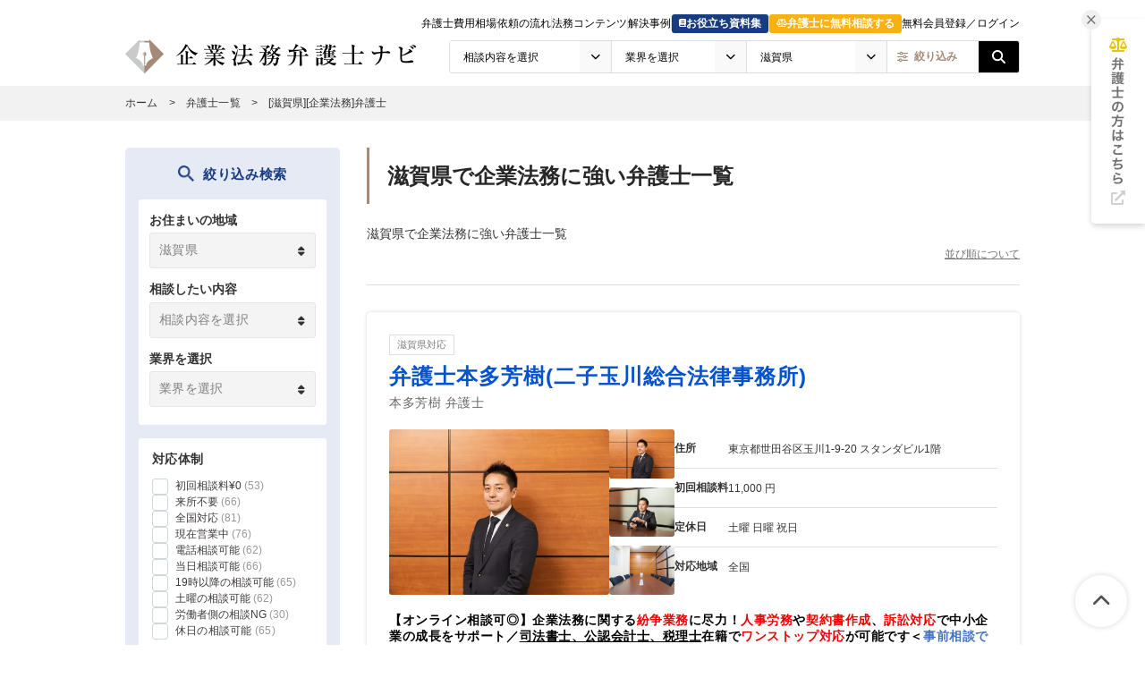

--- FILE ---
content_type: text/html; charset=UTF-8
request_url: https://houmu-pro.com/offices/shiga/?source=bengo&from=prefectures_list
body_size: 68199
content:
<!DOCTYPE html>
<html lang="ja">
<head>
  <!-- Google tag (gtag.js) -->
<script async src="https://www.googletagmanager.com/gtag/js?id=G-GV823JTX3Y"></script>
<script>
  window.dataLayer = window.dataLayer || [];
  function gtag(){dataLayer.push(arguments);}
  gtag('js', new Date());

  gtag('config', 'G-GV823JTX3Y');
</script>


<!-- Google Tag Manager -->
<script>(function(w,d,s,l,i){w[l]=w[l]||[];w[l].push({'gtm.start':
new Date().getTime(),event:'gtm.js'});var f=d.getElementsByTagName(s)[0],
j=d.createElement(s),dl=l!='dataLayer'?'&l='+l:'';j.async=true;j.src=
'https://www.googletagmanager.com/gtm.js?id='+i+dl;f.parentNode.insertBefore(j,f);
})(window,document,'script','dataLayer','GTM-P6WPZW4');</script>
<!-- End Google Tag Manager -->


  <!-- Google tag (gtag.js) -->
<script async src="https://www.googletagmanager.com/gtag/js?id=AW-10870241331"></script>
<script>
  window.dataLayer = window.dataLayer || [];
  function gtag(){dataLayer.push(arguments);}
  gtag('js', new Date());

  gtag('config', 'AW-10870241331');
</script>

  <meta http-equiv="Content-Type" content="text/html; charset=UTF-8">
  <meta charset="UTF-8">
  <meta name="referrer" content="no-referrer-when-downgrade"/>
  <meta charset="utf-8">
<title>【無料相談◎】滋賀県で企業法務に強い弁護士を探す｜企業法務弁護士ナビ</title>
<meta name="description" content="滋賀県の企業法務に強い弁護士を探すなら【企業法務弁護士ナビ】。滋賀県の企業法務の解決実績が豊富な弁護士に相談・依頼できます。24時間無料相談できる弁護士も多数掲載。法務課題を抱える経営者・専門的な判断にお困りの法務担当者の方はご利用ください。">
<link rel="canonical" href="https://houmu-pro.com/offices/shiga/">
<link rel="next" href="https://houmu-pro.com/offices/shiga/?page=2">
  
  <link href="/css/font-awesome.min.css" rel="stylesheet">
  <link rel="stylesheet" href="/assets/reset-84445372daa583217d1382bdb142f8e64fc900d8ad47f2a7afe64e50e602497e.css" media="screen" />
  <link rel="stylesheet" href="/assets/common-f3c6227ecb3b5bbf3e3dd9433ecc8a82bf9d65550ef7f3df40ce05af055bc93f.css" media="screen" />
  <link rel="stylesheet" href="/assets/remodal-291e7de1c92e15c9f7369a5f6933dde32044ab7c0c02a510561dcbe0faed3b72.css" media="screen" />
  <link rel="stylesheet" href="/assets/remodal-default-theme-8e0c54b8fbfc47e8d44fcf453ac2d817e3238ebd0e65a7e98c8cf05ea0e5e01d.css" media="screen" />
  <link rel="stylesheet" href="/assets/front/shared/search_field_pc-8653b6915bea3e4065a62e280d1999fafe25594066595aef52d256e87039998f.css" media="screen" />
  <link rel="stylesheet" href="/assets/front/common/return_to_top-36a6644b615d8bbbd88a3632fe76cabf13377a1ac149b90a116b6de567afa99f.css" media="screen" />
  <link rel="stylesheet" href="https://use.fontawesome.com/releases/v5.15.4/css/all.css" media="screen" />
  <link rel="stylesheet" href="https://use.fontawesome.com/releases/v6.5.2/css/all.css" media="screen" />
    <link rel="stylesheet" href="https://use.fontawesome.com/releases/v5.15.4/css/all.css" media="screen" />
  <link rel="stylesheet" href="https://use.fontawesome.com/releases/v6.5.2/css/all.css" media="screen" />
  <link rel="stylesheet" href="/assets/office_list_tag-16d824e3326766ab084c74b74c20242b65697e5e87b099b9335ff0d7dfd9eb71.css" media="screen" />
  <link rel="stylesheet" href="/assets/front/offices/pc/index-5770de2729a0f6ec7dc71f4a452beaae8019d72c7326d3ad0670dc7466277bb3.css" media="screen" />
  <link rel="stylesheet" href="/assets/front/shared/paging_parts-ea75c0f7b1efc60a741dbdd078c0dc8ab104eef74b48c00f598e671b497bb338.css" media="screen" />

  <meta name="csrf-param" content="authenticity_token" />
<meta name="csrf-token" content="P3PmtymfPDX73vntPzB2tctw6ceMKa8HzzkvW1UPMreP9BB7rxUouSkcrS0WF1N2pa3WPf3ttrUa5tp_K3xiyg" />
  <link rel="icon" type="image/x-icon" href="/assets/favicon-dfe47d38fbc788d7f8c0823e3245d36ea4744d122cb92bb08157128a65d7bcaf.ico" />
  <script src="/assets/jquery-b4159938aef243d4fddaf6997215ce72dc9d06ea8404e52d2089e89c3527837c.js"></script>
  <script src="/assets/jquery-ui-f52c82a2abd2068f5d905bdbb4853226d172cc559d35102615ad476a60960fb9.js"></script>
  <script src="/assets/common-078a871342de7d4db2513c8c8a6f4f6ec34924e43e9d32dbce53dbf5434c5e77.js"></script>
  <script src="/assets/remodal.min-4edbb71feb66cc1f8ee16729f912447b95a6afe7633eee955ab23e17eaf91256.js"></script>
  <script src="/assets/front/search_form_handler-7656c7371a35bc5c42f91871b4135077664deb71bbfe0754f69317e743f0e626.js" defer="defer"></script>
  <script src="/assets/web-components/front/cta-1bcc7aa54c18ac8eeac999c29d409031d3eb707990f729a016a93d5c8a88a5cf.js" defer="defer"></script>
    <script src="/assets/front/offices/index-97a4c9a7e1701237d0e9b4d993613dc0dd86cfd2e93b11a5a5a1283e73543430.js" defer="defer"></script>
  <script src="/assets/front/offices/index-97a4c9a7e1701237d0e9b4d993613dc0dd86cfd2e93b11a5a5a1283e73543430.js" defer="defer"></script>
  <script src="/assets/front/offices/index-97a4c9a7e1701237d0e9b4d993613dc0dd86cfd2e93b11a5a5a1283e73543430.js" defer="defer"></script>
  <script src="/assets/front/offices/index-97a4c9a7e1701237d0e9b4d993613dc0dd86cfd2e93b11a5a5a1283e73543430.js" defer="defer"></script>
  <script src="/assets/front/offices/index-97a4c9a7e1701237d0e9b4d993613dc0dd86cfd2e93b11a5a5a1283e73543430.js" defer="defer"></script>
  <script src="/assets/front/offices/index-97a4c9a7e1701237d0e9b4d993613dc0dd86cfd2e93b11a5a5a1283e73543430.js" defer="defer"></script>
  <script src="/assets/front/offices/index-97a4c9a7e1701237d0e9b4d993613dc0dd86cfd2e93b11a5a5a1283e73543430.js" defer="defer"></script>
  <script src="/assets/front/offices/index-97a4c9a7e1701237d0e9b4d993613dc0dd86cfd2e93b11a5a5a1283e73543430.js" defer="defer"></script>
  <script src="/assets/front/offices/index-97a4c9a7e1701237d0e9b4d993613dc0dd86cfd2e93b11a5a5a1283e73543430.js" defer="defer"></script>
  <script src="/assets/front/offices/index-97a4c9a7e1701237d0e9b4d993613dc0dd86cfd2e93b11a5a5a1283e73543430.js" defer="defer"></script>
  <script src="/assets/front/offices/index-97a4c9a7e1701237d0e9b4d993613dc0dd86cfd2e93b11a5a5a1283e73543430.js" defer="defer"></script>
  <script src="/assets/front/offices/index-97a4c9a7e1701237d0e9b4d993613dc0dd86cfd2e93b11a5a5a1283e73543430.js" defer="defer"></script>
  <script src="/assets/front/offices/index-97a4c9a7e1701237d0e9b4d993613dc0dd86cfd2e93b11a5a5a1283e73543430.js" defer="defer"></script>
  <script src="/assets/front/offices/index-97a4c9a7e1701237d0e9b4d993613dc0dd86cfd2e93b11a5a5a1283e73543430.js" defer="defer"></script>
  <script src="/assets/front/offices/index-97a4c9a7e1701237d0e9b4d993613dc0dd86cfd2e93b11a5a5a1283e73543430.js" defer="defer"></script>
  <script src="/assets/front/offices/index-97a4c9a7e1701237d0e9b4d993613dc0dd86cfd2e93b11a5a5a1283e73543430.js" defer="defer"></script>
  <script src="/assets/front/offices/index-97a4c9a7e1701237d0e9b4d993613dc0dd86cfd2e93b11a5a5a1283e73543430.js" defer="defer"></script>
  <script src="/assets/front/offices/index-97a4c9a7e1701237d0e9b4d993613dc0dd86cfd2e93b11a5a5a1283e73543430.js" defer="defer"></script>
  <script src="/assets/front/offices/index-97a4c9a7e1701237d0e9b4d993613dc0dd86cfd2e93b11a5a5a1283e73543430.js" defer="defer"></script>
  <script src="/assets/front/offices/index-97a4c9a7e1701237d0e9b4d993613dc0dd86cfd2e93b11a5a5a1283e73543430.js" defer="defer"></script>
  <script src="/assets/front/offices/index-97a4c9a7e1701237d0e9b4d993613dc0dd86cfd2e93b11a5a5a1283e73543430.js" defer="defer"></script>
  <script src="/assets/front/offices/index-97a4c9a7e1701237d0e9b4d993613dc0dd86cfd2e93b11a5a5a1283e73543430.js" defer="defer"></script>
  <script src="/assets/front/offices/index-97a4c9a7e1701237d0e9b4d993613dc0dd86cfd2e93b11a5a5a1283e73543430.js" defer="defer"></script>
  <script src="/assets/front/offices/index-97a4c9a7e1701237d0e9b4d993613dc0dd86cfd2e93b11a5a5a1283e73543430.js" defer="defer"></script>
  <script src="/assets/front/offices/index-97a4c9a7e1701237d0e9b4d993613dc0dd86cfd2e93b11a5a5a1283e73543430.js" defer="defer"></script>
  <script src="/assets/front/offices/index-97a4c9a7e1701237d0e9b4d993613dc0dd86cfd2e93b11a5a5a1283e73543430.js" defer="defer"></script>
  <script src="/assets/front/offices/index-97a4c9a7e1701237d0e9b4d993613dc0dd86cfd2e93b11a5a5a1283e73543430.js" defer="defer"></script>
  <script src="/assets/front/offices/index-97a4c9a7e1701237d0e9b4d993613dc0dd86cfd2e93b11a5a5a1283e73543430.js" defer="defer"></script>
  <script src="/assets/front/offices/index-97a4c9a7e1701237d0e9b4d993613dc0dd86cfd2e93b11a5a5a1283e73543430.js" defer="defer"></script>
  <script src="/assets/front/offices/index-97a4c9a7e1701237d0e9b4d993613dc0dd86cfd2e93b11a5a5a1283e73543430.js" defer="defer"></script>
  <script src="/assets/front/offices/index-97a4c9a7e1701237d0e9b4d993613dc0dd86cfd2e93b11a5a5a1283e73543430.js" defer="defer"></script>
  <script src="/assets/front/offices/index-97a4c9a7e1701237d0e9b4d993613dc0dd86cfd2e93b11a5a5a1283e73543430.js" defer="defer"></script>
  <script src="/assets/front/offices/index-97a4c9a7e1701237d0e9b4d993613dc0dd86cfd2e93b11a5a5a1283e73543430.js" defer="defer"></script>
  <script src="/assets/front/offices/index-97a4c9a7e1701237d0e9b4d993613dc0dd86cfd2e93b11a5a5a1283e73543430.js" defer="defer"></script>
  <script src="/assets/front/offices/index-97a4c9a7e1701237d0e9b4d993613dc0dd86cfd2e93b11a5a5a1283e73543430.js" defer="defer"></script>
  <script src="/assets/front/offices/index-97a4c9a7e1701237d0e9b4d993613dc0dd86cfd2e93b11a5a5a1283e73543430.js" defer="defer"></script>
  <script src="/assets/front/offices/index-97a4c9a7e1701237d0e9b4d993613dc0dd86cfd2e93b11a5a5a1283e73543430.js" defer="defer"></script>
  <script src="/assets/front/offices/index-97a4c9a7e1701237d0e9b4d993613dc0dd86cfd2e93b11a5a5a1283e73543430.js" defer="defer"></script>
  <script src="/assets/front/offices/index-97a4c9a7e1701237d0e9b4d993613dc0dd86cfd2e93b11a5a5a1283e73543430.js" defer="defer"></script>
  <script src="/assets/front/offices/index-97a4c9a7e1701237d0e9b4d993613dc0dd86cfd2e93b11a5a5a1283e73543430.js" defer="defer"></script>

    <script type="application/ld+json">
{
"@context": "http://schema.org",
"@type": "BreadcrumbList",
"itemListElement": [
{
"@type": "ListItem",
"position": "1",
"item": {
"@id": "https://houmu-pro.com/",
"name": "ホーム"
}
}
,{
"@type": "ListItem",
"position": "2",
"item": {
"@id": "https://houmu-pro.com/offices/",
"name": "弁護士一覧"
}
}
,{
"@type": "ListItem",
"position": "3",
"item": {
"@id": "https://houmu-pro.com/offices/shiga/",
"name": "[滋賀県][企業法務]弁護士"
}
}
]
}
</script>

  
  <script type="importmap" data-turbo-track="reload">{
  "imports": {
    "application": "/assets/application-444f6a892a53cd19c12f4949bcffd37c918f8c829baaa76ee29743e51e547a31.js",
    "@hotwired/stimulus": "/assets/@hotwired--stimulus-8be8538bf0e1d7d74b4573442c572f90db32ed891b13b1d08036d62a09fd4c31.js",
    "@hotwired/stimulus-loading": "/assets/stimulus-loading-6024ee603e0509bba59098881b54a52936debca30ff797835b5ec6a4ef77ba37.js",
    "stimulus-use": "/assets/stimulus-use-60912e38341b567bf24bafb112c783b7f2f0b555898776bab0325817ba92e3df.js",
    "controllers/application": "/assets/controllers/application-44e5edd38372876617b8ba873a82d48737d4c089e5180f706bdea0bb7b6370be.js",
    "controllers/delete_controller": "/assets/controllers/delete_controller-33751ff3bf35e74697c7f2329a62753373637a33d4db1baaceb3e9c93a064b74.js",
    "controllers/front/columns/bookmark_controller": "/assets/controllers/front/columns/bookmark_controller-e377f22569dfe777aa21d5a7cf2213eb3798bcda7c5fb329a103010f31b86d5f.js",
    "controllers/front/header/pc/checked_office_systems_count_controller": "/assets/controllers/front/header/pc/checked_office_systems_count_controller-ee814fea5b1be8e6b2fdb87ea4e8a9fa9645466b3ce1043fb9994dbd899e75eb.js",
    "controllers/front/offices/search_controller": "/assets/controllers/front/offices/search_controller-4904d82e8339da848db1f3b6ccf96198bf29edc1f19fabfb283cf3a560ebdb0b.js",
    "controllers": "/assets/controllers/index-92d31ff6edc64ad427af57223fa3c4bad3fe8d89bc221b32a56491757b0af6cc.js",
    "controllers/media/delete_controller": "/assets/controllers/media/delete_controller-33751ff3bf35e74697c7f2329a62753373637a33d4db1baaceb3e9c93a064b74.js",
    "controllers/media/submit_controller": "/assets/controllers/media/submit_controller-2a44d5cb797c5a14a2f7cd7fa82e35af7459ff53ac1556bb28206f6336c8e33e.js",
    "controllers/submit_controller": "/assets/controllers/submit_controller-2a44d5cb797c5a14a2f7cd7fa82e35af7459ff53ac1556bb28206f6336c8e33e.js",
    "controllers/utils/bottom_sheet_controller": "/assets/controllers/utils/bottom_sheet_controller-11df15e0d165802a090abfb3a74901d9604ef6292e178602e756d3b62f260d98.js",
    "controllers/utils/copy_controller": "/assets/controllers/utils/copy_controller-4abc6b94745ae9cb9d8ec629be280b2097b649897311801c5d4f2f1680ac8d48.js",
    "controllers/utils/display_list_controller": "/assets/controllers/utils/display_list_controller-55ad5f77e8f36698b426de2b60d393a04acd4f0731cc4e2fa18f7e40b8c66d01.js",
    "controllers/utils/display_tel_number_controller": "/assets/controllers/utils/display_tel_number_controller-534667b2e984cf2bb274dad9de54b66ea583022fb271a1e09ab1ec1999df3b7a.js",
    "controllers/utils/dropdown_controller": "/assets/controllers/utils/dropdown_controller-9cf20f94a1790c1cc3b854c3992ea5f0c9e2977d60a22c2444cc99ba705980ac.js",
    "controllers/utils/tabs_controller": "/assets/controllers/utils/tabs_controller-c795fd2363670e63062b0cab2de028445c589891dcb97fabd310c6a269d4aeca.js",
    "controllers/white_paper/delete_controller": "/assets/controllers/white_paper/delete_controller-33751ff3bf35e74697c7f2329a62753373637a33d4db1baaceb3e9c93a064b74.js",
    "controllers/white_paper/step_form_controller": "/assets/controllers/white_paper/step_form_controller-351da00e9fc0c7216dcc99a5250e675fd5226864574d808f9b9e0176a1c82d1b.js",
    "controllers/white_paper/submit_controller": "/assets/controllers/white_paper/submit_controller-2a44d5cb797c5a14a2f7cd7fa82e35af7459ff53ac1556bb28206f6336c8e33e.js"
  }
}</script>
<link rel="modulepreload" href="/assets/application-444f6a892a53cd19c12f4949bcffd37c918f8c829baaa76ee29743e51e547a31.js">
<link rel="modulepreload" href="/assets/@hotwired--stimulus-8be8538bf0e1d7d74b4573442c572f90db32ed891b13b1d08036d62a09fd4c31.js">
<link rel="modulepreload" href="/assets/stimulus-loading-6024ee603e0509bba59098881b54a52936debca30ff797835b5ec6a4ef77ba37.js">
<link rel="modulepreload" href="/assets/stimulus-use-60912e38341b567bf24bafb112c783b7f2f0b555898776bab0325817ba92e3df.js">
<link rel="modulepreload" href="/assets/controllers/application-44e5edd38372876617b8ba873a82d48737d4c089e5180f706bdea0bb7b6370be.js">
<link rel="modulepreload" href="/assets/controllers/delete_controller-33751ff3bf35e74697c7f2329a62753373637a33d4db1baaceb3e9c93a064b74.js">
<link rel="modulepreload" href="/assets/controllers/front/columns/bookmark_controller-e377f22569dfe777aa21d5a7cf2213eb3798bcda7c5fb329a103010f31b86d5f.js">
<link rel="modulepreload" href="/assets/controllers/front/header/pc/checked_office_systems_count_controller-ee814fea5b1be8e6b2fdb87ea4e8a9fa9645466b3ce1043fb9994dbd899e75eb.js">
<link rel="modulepreload" href="/assets/controllers/front/offices/search_controller-4904d82e8339da848db1f3b6ccf96198bf29edc1f19fabfb283cf3a560ebdb0b.js">
<link rel="modulepreload" href="/assets/controllers/index-92d31ff6edc64ad427af57223fa3c4bad3fe8d89bc221b32a56491757b0af6cc.js">
<link rel="modulepreload" href="/assets/controllers/media/delete_controller-33751ff3bf35e74697c7f2329a62753373637a33d4db1baaceb3e9c93a064b74.js">
<link rel="modulepreload" href="/assets/controllers/media/submit_controller-2a44d5cb797c5a14a2f7cd7fa82e35af7459ff53ac1556bb28206f6336c8e33e.js">
<link rel="modulepreload" href="/assets/controllers/submit_controller-2a44d5cb797c5a14a2f7cd7fa82e35af7459ff53ac1556bb28206f6336c8e33e.js">
<link rel="modulepreload" href="/assets/controllers/utils/bottom_sheet_controller-11df15e0d165802a090abfb3a74901d9604ef6292e178602e756d3b62f260d98.js">
<link rel="modulepreload" href="/assets/controllers/utils/copy_controller-4abc6b94745ae9cb9d8ec629be280b2097b649897311801c5d4f2f1680ac8d48.js">
<link rel="modulepreload" href="/assets/controllers/utils/display_list_controller-55ad5f77e8f36698b426de2b60d393a04acd4f0731cc4e2fa18f7e40b8c66d01.js">
<link rel="modulepreload" href="/assets/controllers/utils/display_tel_number_controller-534667b2e984cf2bb274dad9de54b66ea583022fb271a1e09ab1ec1999df3b7a.js">
<link rel="modulepreload" href="/assets/controllers/utils/dropdown_controller-9cf20f94a1790c1cc3b854c3992ea5f0c9e2977d60a22c2444cc99ba705980ac.js">
<link rel="modulepreload" href="/assets/controllers/utils/tabs_controller-c795fd2363670e63062b0cab2de028445c589891dcb97fabd310c6a269d4aeca.js">
<link rel="modulepreload" href="/assets/controllers/white_paper/delete_controller-33751ff3bf35e74697c7f2329a62753373637a33d4db1baaceb3e9c93a064b74.js">
<link rel="modulepreload" href="/assets/controllers/white_paper/step_form_controller-351da00e9fc0c7216dcc99a5250e675fd5226864574d808f9b9e0176a1c82d1b.js">
<link rel="modulepreload" href="/assets/controllers/white_paper/submit_controller-2a44d5cb797c5a14a2f7cd7fa82e35af7459ff53ac1556bb28206f6336c8e33e.js">
<script type="module">import "application"</script>
</head>
<body class="offices-class offices-index-class">
<!-- Google Tag Manager (noscript) -->
<noscript><iframe src="https://www.googletagmanager.com/ns.html?id=GTM-P6WPZW4" height="0" width="0" style="display:none;visibility:hidden"></iframe></noscript>
<!-- End Google Tag Manager (noscript) -->


<link rel="stylesheet" href="/assets/front/common/header-7a24d519bd8d83bda8dfdc1d9d92fd302b8007f274ee1824d130b62dde7de208.css" media="screen" />

<header id="sticky-header" class="sticky-header">
  <div class="container">
    <div class="hd-top">
      <div class="hd-top-right">
        <a class="hd-top-right-item" data-ga-click="header_nav_pc_1" href="/price/">弁護士費用相場</a>
        <div class="vertical-line"></div>
        <a class="hd-top-right-item" data-ga-click="header_nav_pc_2" href="/flow/">依頼の流れ</a>
        <div class="vertical-line"></div>
        <div class="header-nav-columns" data-utils--dropdown-is-open-value="false" data-controller="utils--dropdown">
          <a class="hd-top-right-item" data-action="mouseover-&gt;utils--dropdown#open" data-ga-click="header_nav_pc_3" href="#">法務コンテンツ</a>
          <div class="header-nav-columns-dropdown-content" data-utils--dropdown-target="dropdownField">
            <div class="rectangle-top"></div>
            <div class="header-nav-columns-dropdown-items-left">
              <a class="header-nav-columns-dropdown-item font-bold" data-ga-click="header_nav_pc_3_1" href="/labor/">
                <i class="fa-solid fa-caret-right"></i>
                人事・労務
</a>              <a class="header-nav-columns-dropdown-item font-bold" data-ga-click="header_nav_pc_3_2" href="/ma-su/">
                <i class="fa-solid fa-caret-right"></i>
                M&A・事業承継
</a>              <a class="header-nav-columns-dropdown-item font-bold" data-ga-click="header_nav_pc_3_3" href="/restructuring/">
                <i class="fa-solid fa-caret-right"></i>
                事業再生・破産・清算
</a>              <a class="header-nav-columns-dropdown-item font-bold" data-ga-click="header_nav_pc_3_4" href="/contract/">
                <i class="fa-solid fa-caret-right"></i>
                取引・契約
</a>              <a class="header-nav-columns-dropdown-item font-bold" data-ga-click="header_nav_pc_3_5" href="/dispute/">
                <i class="fa-solid fa-caret-right"></i>
                クレーム・不祥事
</a>              <a class="header-nav-columns-dropdown-item font-bold" data-ga-click="header_nav_pc_3_6" href="/saiken/">
                <i class="fa-solid fa-caret-right"></i>
                債権回収
</a>            </div>
            <div class="header-nav-columns-dropdown-items-right">
              <a class="header-nav-columns-dropdown-item font-bold" data-ga-click="header_nav_pc_3_7" href="/it/">
                <i class="fa-solid fa-caret-right"></i>
                IT・ネット法務
</a>              <a class="header-nav-columns-dropdown-item font-bold" data-ga-click="header_nav_pc_3_8" href="/international/">
                <i class="fa-solid fa-caret-right"></i>
                国際取引
</a>              <a class="header-nav-columns-dropdown-item font-bold" data-ga-click="header_nav_pc_3_9" href="/property/">
                <i class="fa-solid fa-caret-right"></i>
                知的財産
</a>              <a class="header-nav-columns-dropdown-item font-bold" data-ga-click="header_nav_pc_3_10" href="/adviser/">
                <i class="fa-solid fa-caret-right"></i>
                顧問契約
</a>              <a class="header-nav-columns-dropdown-item font-bold" data-ga-click="header_nav_pc_3_11" href="/ipo/">
                <i class="fa-solid fa-caret-right"></i>
                IPO
</a>              <a class="header-nav-columns-dropdown-item font-bold" data-ga-click="header_nav_pc_3_12" href="/establish/">
                <i class="fa-solid fa-caret-right"></i>
                会社設立・新規事業
</a>            </div>
          </div>
        </div>
        <div class="vertical-line"></div>
        <a class="hd-top-right-item" data-ga-click="header_nav_pc_4" href="/cases/">解決事例</a>
        <div class="vertical-line"></div>
        <a class="document_link hd-top-right-item" data-ga-click="header_nav_pc_5" href="/document/">
          <svg xmlns="http://www.w3.org/2000/svg" width="8" height="9" viewBox="0 0 8 9" fill="none" class="document_link_icon" data-ga-click="header_nav_pc_5">
<g clip-path="url(#clip0_7208_2936)">
<path d="M6.85714 9H1.71429C0.767857 9 0 8.24414 0 7.3125V1.6875C0 0.755859 0.767857 0 1.71429 0H7.14286C7.61607 0 8 0.37793 8 0.84375V5.90625C8 6.27363 7.76071 6.58652 7.42857 6.70254V7.875C7.74464 7.875 8 8.12637 8 8.4375C8 8.74863 7.74464 9 7.42857 9H6.85714ZM1.71429 6.75C1.39821 6.75 1.14286 7.00137 1.14286 7.3125C1.14286 7.62363 1.39821 7.875 1.71429 7.875H6.28571V6.75H1.71429ZM2.28571 2.67188C2.28571 2.90566 2.47679 3.09375 2.71429 3.09375H5.85714C6.09464 3.09375 6.28571 2.90566 6.28571 2.67188C6.28571 2.43809 6.09464 2.25 5.85714 2.25H2.71429C2.47679 2.25 2.28571 2.43809 2.28571 2.67188ZM2.71429 3.9375C2.47679 3.9375 2.28571 4.12559 2.28571 4.35938C2.28571 4.59316 2.47679 4.78125 2.71429 4.78125H5.85714C6.09464 4.78125 6.28571 4.59316 6.28571 4.35938C6.28571 4.12559 6.09464 3.9375 5.85714 3.9375H2.71429Z" fill="white"></path>
</g>
<defs>
<clipPath id="clip0_7208_2936">
<rect width="8" height="9" fill="white"></rect>
</clipPath>
</defs>
</svg>
          <span class="document_link_text" data-ga-click="header_nav_pc_5">お役立ち資料集</span>
</a>        <div class="vertical-line"></div>
        <a class="corporatelegal_link hd-top-right-item" data-ga-click="header_nav_pc_corporatelegal" href="/corporatelegal/">
          <svg xmlns="http://www.w3.org/2000/svg" width="12" height="9" viewBox="0 0 12 9" fill="none" class="corporatelegal_link_icon" data-ga-click="header_nav_pc_corporatelegal">
  <g clip-path="url(#clip0_7208_2940)">
    <path d="M7.20023 0.5625H9.60023C9.9321 0.5625 10.2002 0.813867 10.2002 1.125C10.2002 1.43613 9.9321 1.6875 9.60023 1.6875H7.47023C7.37273 2.14102 7.04085 2.51543 6.60023 2.69473V7.875H9.60023C9.9321 7.875 10.2002 8.12637 10.2002 8.4375C10.2002 8.74863 9.9321 9 9.60023 9H2.40023C2.06835 9 1.80023 8.74863 1.80023 8.4375C1.80023 8.12637 2.06835 7.875 2.40023 7.875H5.40023V2.69473C4.9596 2.51367 4.62773 2.13926 4.53023 1.6875H2.40023C2.06835 1.6875 1.80023 1.43613 1.80023 1.125C1.80023 0.813867 2.06835 0.5625 2.40023 0.5625H4.80023C5.07398 0.221484 5.50898 0 6.00023 0C6.49148 0 6.92648 0.221484 7.20023 0.5625ZM8.24273 5.625H10.9577L9.60023 3.4418L8.24273 5.625ZM9.60023 7.3125C8.42085 7.3125 7.44023 6.71484 7.23773 5.92559C7.18898 5.73223 7.25648 5.53359 7.36335 5.36133L9.14835 2.49258C9.2421 2.34141 9.4146 2.25 9.60023 2.25C9.78585 2.25 9.95835 2.34316 10.0521 2.49258L11.8371 5.36133C11.944 5.53359 12.0115 5.73223 11.9627 5.92559C11.7602 6.71309 10.7796 7.3125 9.60023 7.3125ZM2.37773 3.4418L1.02023 5.625H3.7371L2.37773 3.4418ZM0.0171038 5.92559C-0.0316462 5.73223 0.0358538 5.53359 0.142729 5.36133L1.92773 2.49258C2.02148 2.34141 2.19398 2.25 2.3796 2.25C2.56523 2.25 2.73773 2.34316 2.83148 2.49258L4.61648 5.36133C4.72335 5.53359 4.79085 5.73223 4.7421 5.92559C4.5396 6.71309 3.55898 7.3125 2.3796 7.3125C1.20023 7.3125 0.219604 6.71484 0.0171038 5.92559Z" fill="white"></path>
  </g>
  <defs>
    <clipPath id="clip0_7208_2940">
      <rect width="12" height="9" fill="white"></rect>
    </clipPath>
  </defs>
</svg>
          <span class="corporatelegal_link_text" data-ga-click="header_nav_pc_corporatelegal">弁護士に無料相談する</span>
</a>        <!-- ▼LOGIN BUTTON -->
          <button class="login_link" data-remodal-target="modal-login" data-ga-click="header_nav_pc_register">無料会員登録／ログイン</button>
        <!-- ▲LOGIN BUTTON -->
      </div>
    </div>
  </div>
  <div class="container">
    <div class="hd-wrapper">
      <div class="hd-logo">
        <a href="/">
          <img decoding="auto" alt="企業法務弁護士ナビ" src="/assets/top/media_logo-b30742dc9fdd6f635ce127107a5b1c9ff3768e1b2b6c872cc716c432538319b5.png" width="325" height="38.5" />
</a>      </div>

      <div class="hd-search">
        <form class="hd-search-form" data-controller="front--offices--search" data-front--offices--search-target="form" action="/offices/" accept-charset="UTF-8" method="post"><input name="utf8" type="hidden" value="&#x2713;" autocomplete="off" /><input type="hidden" name="authenticity_token" value="vX4AfI4UBIt-NexOPrtVhjvGIGaw4M-6ggdc4d8BTVMN-fawCJ4QB6z3uI4XnHBFVRsfnMEk1ghX2KnFoXIdLg" autocomplete="off" />
          <div class="hd-select hd-select-proud">
            <label>
              <select name="proud" id="hd-select-proud" data-front--offices--search-target="proudSelect" data-ga-click="header_nav_pc_dropdown_cat"><option value="">相談内容を選択</option><option value="establish">会社設立</option>
<option value="corporate-governance">コーポレートガバナンス・コンプライアンス</option>
<option value="franchise">フランチャイズ</option>
<option value="permit-application">許認可申請</option>
<option value="adviser">顧問弁護士契約</option>
<option value="it-net">IT・ネット法務</option>
<option value="ppi">個人情報保護法</option>
<option value="data-leak-prevention">情報漏洩対策</option>
<option value="deletion-request">削除請求・風評被害対策</option>
<option value="labor">人事・労務</option>
<option value="discharge">社員の解雇・退職勧奨</option>
<option value="employment-contract">雇用契約書・就業規則作成</option>
<option value="dismissal">取締役解任対応</option>
<option value="ma-su">M&amp;A・組織再編</option>
<option value="succession">事業承継・相続対策</option>
<option value="contract">契約法務</option>
<option value="legal-check">契約書作成・リーガルチェック</option>
<option value="agreement-en">英文契約書</option>
<option value="subcontract">下請法・取適法</option>
<option value="financial-product">金融商品取引</option>
<option value="specified-commercial">特定商品取引</option>
<option value="antitrust">独占禁止法</option>
<option value="international">国際法務・渉外法務</option>
<option value="overseas-expansion">海外展開</option>
<option value="ipo">IPO・株式上場支援</option>
<option value="restructuring">事業再生・破産・清算</option>
<option value="dispute">カスハラ・クレーム対応</option>
<option value="scandal">不祥事・企業犯罪対応</option>
<option value="property">知的財産・特許</option>
<option value="lawsuit">訴訟・紛争解決</option>
<option value="claim">損害賠償請求</option>
<option value="taxation">税務業務</option>
<option value="entertainment">エンターテインメント法務</option>
<option value="real-estate">不動産・建築トラブル</option>
<option value="debt-collection">債権回収</option></select>
            </label>
          </div>
          <div class="hd-select hd-select-industry">
            <label>
              <select name="industry" id="hd-select-industry" data-front--offices--search-target="industrySelect" data-ga-click="header_nav_pc_dropdown_ind"><option value="">業界を選択</option><option value="finance">金融</option>
<option value="estate">建築・不動産</option>
<option value="logistics">物流・運送</option>
<option value="it-media">IT・メディア</option>
<option value="energy">エネルギー・資源</option>
<option value="car">自動車・機械</option>
<option value="electrical">電気・精密</option>
<option value="food">食品</option>
<option value="retail">小売</option>
<option value="trading">商社</option>
<option value="fiber">繊維</option>
<option value="dietary">飲食</option>
<option value="service">サービス</option>
<option value="amusement">娯楽・レジャー</option>
<option value="medical">医療</option></select>
            </label>
          </div>
          <div class="hd-select hd-select-area">
            <label>
              <select name="area" id="hd-select-area" data-front--offices--search-target="areaSelect" data-ga-click="header_nav_pc_dropdown_pref"><option value="">地域を選択</option><option value="hokkaido">北海道</option>
<option value="aomori">青森県</option>
<option value="iwate">岩手県</option>
<option value="miyagi">宮城県</option>
<option value="akita">秋田県</option>
<option value="yamagata">山形県</option>
<option value="fukushima">福島県</option>
<option value="ibaraki">茨城県</option>
<option value="tochigi">栃木県</option>
<option value="gunma">群馬県</option>
<option value="saitama">埼玉県</option>
<option value="chiba">千葉県</option>
<option value="tokyo">東京都</option>
<option value="kanagawa">神奈川県</option>
<option value="niigata">新潟県</option>
<option value="toyama">富山県</option>
<option value="ishikawa">石川県</option>
<option value="fukui">福井県</option>
<option value="yamanashi">山梨県</option>
<option value="nagano">長野県</option>
<option value="gifu">岐阜県</option>
<option value="shizuoka">静岡県</option>
<option value="aichi">愛知県</option>
<option value="mie">三重県</option>
<option selected="selected" value="shiga">滋賀県</option>
<option value="kyoto">京都府</option>
<option value="osaka">大阪府</option>
<option value="hyogo">兵庫県</option>
<option value="nara">奈良県</option>
<option value="wakayama">和歌山県</option>
<option value="tottori">鳥取県</option>
<option value="shimane">島根県</option>
<option value="okayama">岡山県</option>
<option value="hiroshima">広島県</option>
<option value="yamaguchi">山口県</option>
<option value="tokushima">徳島県</option>
<option value="kagawa">香川県</option>
<option value="ehime">愛媛県</option>
<option value="kochi">高知県</option>
<option value="fukuoka">福岡県</option>
<option value="saga">佐賀県</option>
<option value="nagasaki">長崎県</option>
<option value="kumamoto">熊本県</option>
<option value="oita">大分県</option>
<option value="miyazaki">宮崎県</option>
<option value="kagoshima">鹿児島県</option>
<option value="okinawa">沖縄県</option></select>
            </label>
          </div>
          <div
            class="hd-office-systems-field-wrapper"
            data-utils--dropdown-is-open-value="false"
            data-front--header--pc--checked-office-systems-count-is-visible-value="false"
            data-controller="utils--dropdown front--header--pc--checked-office-systems-count"
          >
            <button type="button" class="office-systems-open-btn" data-action="click->utils--dropdown#toggle" data-ga-click="header_nav_pc_filter">
              <svg xmlns="http://www.w3.org/2000/svg" width="17" height="13" viewBox="0 0 17 13" fill="currentColor" class="office-systems-open-btn-icon" data-ga-click="header_nav_pc_filter">
  <path d="M2.69998 1.82812C2.36748 1.82812 2.09998 2.0998 2.09998 2.4375C2.09998 2.7752 2.36748 3.04688 2.69998 3.04688H4.99248C5.24748 3.87207 6.00498 4.46875 6.89998 4.46875C7.79498 4.46875 8.55248 3.87207 8.80748 3.04688H14.3C14.6325 3.04688 14.9 2.7752 14.9 2.4375C14.9 2.0998 14.6325 1.82812 14.3 1.82812H8.80748C8.55248 1.00293 7.79498 0.40625 6.89998 0.40625C6.00498 0.40625 5.24748 1.00293 4.99248 1.82812H2.69998ZM2.69998 5.89062C2.36748 5.89062 2.09998 6.1623 2.09998 6.5C2.09998 6.8377 2.36748 7.10938 2.69998 7.10938H8.99248C9.24748 7.93457 10.005 8.53125 10.9 8.53125C11.795 8.53125 12.5525 7.93457 12.8075 7.10938H14.3C14.6325 7.10938 14.9 6.8377 14.9 6.5C14.9 6.1623 14.6325 5.89062 14.3 5.89062H12.8075C12.5525 5.06543 11.795 4.46875 10.9 4.46875C10.005 4.46875 9.24748 5.06543 8.99248 5.89062H2.69998ZM2.69998 9.95312C2.36748 9.95312 2.09998 10.2248 2.09998 10.5625C2.09998 10.9002 2.36748 11.1719 2.69998 11.1719H4.19248C4.44748 11.9971 5.20498 12.5938 6.09998 12.5938C6.99498 12.5938 7.75248 11.9971 8.00748 11.1719H14.3C14.6325 11.1719 14.9 10.9002 14.9 10.5625C14.9 10.2248 14.6325 9.95312 14.3 9.95312H8.00748C7.75248 9.12793 6.99498 8.53125 6.09998 8.53125C5.20498 8.53125 4.44748 9.12793 4.19248 9.95312H2.69998ZM6.09998 11.375C5.8878 11.375 5.68432 11.2894 5.53429 11.137C5.38426 10.9847 5.29998 10.778 5.29998 10.5625C5.29998 10.347 5.38426 10.1403 5.53429 9.98798C5.68432 9.8356 5.8878 9.75 6.09998 9.75C6.31215 9.75 6.51563 9.8356 6.66566 9.98798C6.81569 10.1403 6.89998 10.347 6.89998 10.5625C6.89998 10.778 6.81569 10.9847 6.66566 11.137C6.51563 11.2894 6.31215 11.375 6.09998 11.375ZM10.9 7.3125C10.6878 7.3125 10.4843 7.2269 10.3343 7.07452C10.1843 6.92215 10.1 6.71549 10.1 6.5C10.1 6.28451 10.1843 6.07785 10.3343 5.92548C10.4843 5.7731 10.6878 5.6875 10.9 5.6875C11.1121 5.6875 11.3156 5.7731 11.4657 5.92548C11.6157 6.07785 11.7 6.28451 11.7 6.5C11.7 6.71549 11.6157 6.92215 11.4657 7.07452C11.3156 7.2269 11.1121 7.3125 10.9 7.3125ZM6.09998 2.4375C6.09998 2.22201 6.18426 2.01535 6.33429 1.86298C6.48432 1.7106 6.6878 1.625 6.89998 1.625C7.11215 1.625 7.31563 1.7106 7.46566 1.86298C7.61569 2.01535 7.69998 2.22201 7.69998 2.4375C7.69998 2.65299 7.61569 2.85965 7.46566 3.01202C7.31563 3.1644 7.11215 3.25 6.89998 3.25C6.6878 3.25 6.48432 3.1644 6.33429 3.01202C6.18426 2.85965 6.09998 2.65299 6.09998 2.4375Z" fill="currentColor"></path>
</svg>
              <span class="office-systems-open-btn-text" data-ga-click="header_nav_pc_filter">絞り込み</span>
              <span
                class="office-systems-open-btn-count"
                data-front--header--pc--checked-office-systems-count-target="count"
                data-ga-click="header_nav_pc_filter"
              ></span>
            </button>
            <div
              class="office-systems-field"
              data-utils--dropdown-target="dropdownField"
            >
              <div class="office-systems-field-content">
                <div class="office-systems-field-title">
                  <div class="office-systems-field-title-text">こだわり条件</div>
                </div>
                <div class="office-systems-field-checkboxes">
                    <label class="office-systems-field-checkbox">
                      <input type="checkbox" name="office_systems[]" id="office_systems_" value="system_first_free" class="office-systems-field-checkbox-input" data-front--offices--search-target="officeSystemsCheckboxes" data-front--header--pc--checked-office-systems-count-target="officeSystemsCheckboxes" data-action="input-&gt;front--header--pc--checked-office-systems-count#update" />
                      <span class="checkbox-custom"></span>
                      <span class="office-systems-field-checkbox-label">初回相談料¥0</span>
                    </label>
                    <label class="office-systems-field-checkbox">
                      <input type="checkbox" name="office_systems[]" id="office_systems_" value="system_remote" class="office-systems-field-checkbox-input" data-front--offices--search-target="officeSystemsCheckboxes" data-front--header--pc--checked-office-systems-count-target="officeSystemsCheckboxes" data-action="input-&gt;front--header--pc--checked-office-systems-count#update" />
                      <span class="checkbox-custom"></span>
                      <span class="office-systems-field-checkbox-label">来所不要</span>
                    </label>
                    <label class="office-systems-field-checkbox">
                      <input type="checkbox" name="office_systems[]" id="office_systems_" value="area_cd" class="office-systems-field-checkbox-input" data-front--offices--search-target="officeSystemsCheckboxes" data-front--header--pc--checked-office-systems-count-target="officeSystemsCheckboxes" data-action="input-&gt;front--header--pc--checked-office-systems-count#update" />
                      <span class="checkbox-custom"></span>
                      <span class="office-systems-field-checkbox-label">全国対応</span>
                    </label>
                    <label class="office-systems-field-checkbox">
                      <input type="checkbox" name="office_systems[]" id="office_systems_" value="is_open" class="office-systems-field-checkbox-input" data-front--offices--search-target="officeSystemsCheckboxes" data-front--header--pc--checked-office-systems-count-target="officeSystemsCheckboxes" data-action="input-&gt;front--header--pc--checked-office-systems-count#update" />
                      <span class="checkbox-custom"></span>
                      <span class="office-systems-field-checkbox-label">現在営業中</span>
                    </label>
                    <label class="office-systems-field-checkbox">
                      <input type="checkbox" name="office_systems[]" id="office_systems_" value="system_can_tel" class="office-systems-field-checkbox-input" data-front--offices--search-target="officeSystemsCheckboxes" data-front--header--pc--checked-office-systems-count-target="officeSystemsCheckboxes" data-action="input-&gt;front--header--pc--checked-office-systems-count#update" />
                      <span class="checkbox-custom"></span>
                      <span class="office-systems-field-checkbox-label">電話相談可能</span>
                    </label>
                    <label class="office-systems-field-checkbox">
                      <input type="checkbox" name="office_systems[]" id="office_systems_" value="system_option_1" class="office-systems-field-checkbox-input" data-front--offices--search-target="officeSystemsCheckboxes" data-front--header--pc--checked-office-systems-count-target="officeSystemsCheckboxes" data-action="input-&gt;front--header--pc--checked-office-systems-count#update" />
                      <span class="checkbox-custom"></span>
                      <span class="office-systems-field-checkbox-label">当日相談可能</span>
                    </label>
                    <label class="office-systems-field-checkbox">
                      <input type="checkbox" name="office_systems[]" id="office_systems_" value="system_option_2" class="office-systems-field-checkbox-input" data-front--offices--search-target="officeSystemsCheckboxes" data-front--header--pc--checked-office-systems-count-target="officeSystemsCheckboxes" data-action="input-&gt;front--header--pc--checked-office-systems-count#update" />
                      <span class="checkbox-custom"></span>
                      <span class="office-systems-field-checkbox-label">19時以降の相談可能</span>
                    </label>
                    <label class="office-systems-field-checkbox">
                      <input type="checkbox" name="office_systems[]" id="office_systems_" value="system_option_3" class="office-systems-field-checkbox-input" data-front--offices--search-target="officeSystemsCheckboxes" data-front--header--pc--checked-office-systems-count-target="officeSystemsCheckboxes" data-action="input-&gt;front--header--pc--checked-office-systems-count#update" />
                      <span class="checkbox-custom"></span>
                      <span class="office-systems-field-checkbox-label">土曜の相談可能</span>
                    </label>
                    <label class="office-systems-field-checkbox">
                      <input type="checkbox" name="office_systems[]" id="office_systems_" value="system_option_4" class="office-systems-field-checkbox-input" data-front--offices--search-target="officeSystemsCheckboxes" data-front--header--pc--checked-office-systems-count-target="officeSystemsCheckboxes" data-action="input-&gt;front--header--pc--checked-office-systems-count#update" />
                      <span class="checkbox-custom"></span>
                      <span class="office-systems-field-checkbox-label">労働者側の相談NG</span>
                    </label>
                    <label class="office-systems-field-checkbox">
                      <input type="checkbox" name="office_systems[]" id="office_systems_" value="system_can_holiday" class="office-systems-field-checkbox-input" data-front--offices--search-target="officeSystemsCheckboxes" data-front--header--pc--checked-office-systems-count-target="officeSystemsCheckboxes" data-action="input-&gt;front--header--pc--checked-office-systems-count#update" />
                      <span class="checkbox-custom"></span>
                      <span class="office-systems-field-checkbox-label">休日の相談可能</span>
                    </label>
                </div>
              </div>
              <div class="office-systems-field-actions">
                <button class="close-button button-text" type="button" data-action="click->utils--dropdown#toggle" data-ga-click="header_nav_pc_filter_close">
                  閉じる
                </button>
                <button class="search-button button-text" type="button" data-action="click->front--offices--search#submit" data-ga-click="header_nav_pc_filter_search_btn">
                  検索する
                </button>
              </div>
            </div>
          </div>
          <button class="hd-submit-btn button-text" type="button" data-action="click->front--offices--search#submit" data-ga-click="header_nav_pc_search_btn">
            <svg xmlns="http://www.w3.org/2000/svg" width="15" height="15" viewBox="0 0 15 15" fill="none" class="hd-submit-btn-icon" data-ga-click="header_nav_pc_search_btn">
  <path d="M12.1879 6.09265C12.1879 7.43738 11.7513 8.67957 11.016 9.68738L14.725 13.3993C15.0912 13.7655 15.0912 14.3602 14.725 14.7264C14.3588 15.0927 13.764 15.0927 13.3978 14.7264L9.68884 11.0145C8.68103 11.7528 7.43884 12.1864 6.09412 12.1864C2.72791 12.1864 0.000366211 9.45886 0.000366211 6.09265C0.000366211 2.72644 2.72791 -0.00109863 6.09412 -0.00109863C9.46033 -0.00109863 12.1879 2.72644 12.1879 6.09265ZM6.09412 10.3114C8.42322 10.3114 10.3129 8.42175 10.3129 6.09265C10.3129 3.76355 8.42322 1.8739 6.09412 1.8739C3.76501 1.8739 1.87537 3.76355 1.87537 6.09265C1.87537 8.42175 3.76501 10.3114 6.09412 10.3114Z" fill="white"></path>
</svg>
          </button>
</form>      </div>
    </div>
  </div>
</header>

<link rel="stylesheet" href="/assets/front/shared/login_modal_pc-e513a97b44d09e686c8df6924587a3928af1165086f39bd885deca02d335d034.css" media="screen" />

<div class="remodal modal-login" data-remodal-id="modal-login" data-remodal-options="hashTracking:false">
  <div class="modal-nav-login-ttl">企業法務弁護士ナビ　ログイン</div>
  <form class="form-maypage-login" action="/mypage/sign_in/" accept-charset="UTF-8" method="post"><input name="utf8" type="hidden" value="&#x2713;" autocomplete="off" /><input type="hidden" name="authenticity_token" value="Ho4_pREKQSOCzT5-61XeqkgbbsKiGLKUZeBMo5ImkyWuCclpl4BVr1APar7CcvtpJsZRONPcqyawP7mH7FXDWA" autocomplete="off" />

    <input autofocus="autofocus" placeholder="メールアドレス" class="mypage-login-emaddr" type="email" name="user[email]" />
    <input placeholder="パスワード" class="mypage-login-pwd" type="password" name="user[password]" />
    <input type="submit" name="commit" value="ログイン" class="mypage-login-excute" data-disable-with="ログイン" />
    <div class="registration-and-forgot-password">
      <div class="registration-outside">
        <a href="/registration/" class="link-registration">初めてのご利用ですか？アカウントを作成する</a>
      </div>

      <div class="forgot-password-outside">
        <a href="/reset/" class="link-forgot-password">パスワードを忘れた方はこちら</a>
      </div>
    </div>
</form></div>

<script>
  if(false) {
    alert("ログインに失敗しました。メールアドレス/パスワードをご確認ください。");
  }
</script>


  <div class="breadcrumb-wrapper">
    <div class="container">
      <div class="breadcrumb">
        <a class="" href="/">ホーム</a>　>　<a class="" href="/offices/">弁護士一覧</a>　>　[滋賀県][企業法務]弁護士
      </div>
    </div>
  </div>





<div class="container mar-top-30 mar-btm-125 container-flex">
  <aside>
    <form class="post-form" action="/offices/" accept-charset="UTF-8" method="post"><input name="utf8" type="hidden" value="&#x2713;" autocomplete="off" /><input type="hidden" name="authenticity_token" value="-Nb-KdTuWnxYtV20X3NJ5vGkrX339PRcyGA8spPfKbBIUQjlUmRO8Ip3CXR2VGwln3mSh4Yw7e4dv8mW7ax5zQ" autocomplete="off" />
      <div class="offices-side bcg-cl-right-blue-common font-color-blue font-bold font-16">
        <div class="offices-side-head">
          <img alt="" src="/assets/pc/offices-side-search-icon-719fc7792bcce4d2bf9bbd37aedc2d2bcbc1d7704c81ee2823f1ffc2659c479c.png" />
          <p>絞り込み検索</p>
        </div>

        <div class="offices-side-top">
          <div class="offices-side-small-box">
            <label>お住まいの地域</label>
            <select name="area" id="area" class="office-list-area office-list-params"><option value="">地域を選択</option><option value="hokkaido">北海道</option>
<option value="aomori">青森県</option>
<option value="iwate">岩手県</option>
<option value="miyagi">宮城県</option>
<option value="akita">秋田県</option>
<option value="yamagata">山形県</option>
<option value="fukushima">福島県</option>
<option value="ibaraki">茨城県</option>
<option value="tochigi">栃木県</option>
<option value="gunma">群馬県</option>
<option value="saitama">埼玉県</option>
<option value="chiba">千葉県</option>
<option value="tokyo">東京都</option>
<option value="kanagawa">神奈川県</option>
<option value="niigata">新潟県</option>
<option value="toyama">富山県</option>
<option value="ishikawa">石川県</option>
<option value="fukui">福井県</option>
<option value="yamanashi">山梨県</option>
<option value="nagano">長野県</option>
<option value="gifu">岐阜県</option>
<option value="shizuoka">静岡県</option>
<option value="aichi">愛知県</option>
<option value="mie">三重県</option>
<option selected="selected" value="shiga">滋賀県</option>
<option value="kyoto">京都府</option>
<option value="osaka">大阪府</option>
<option value="hyogo">兵庫県</option>
<option value="nara">奈良県</option>
<option value="wakayama">和歌山県</option>
<option value="tottori">鳥取県</option>
<option value="shimane">島根県</option>
<option value="okayama">岡山県</option>
<option value="hiroshima">広島県</option>
<option value="yamaguchi">山口県</option>
<option value="tokushima">徳島県</option>
<option value="kagawa">香川県</option>
<option value="ehime">愛媛県</option>
<option value="kochi">高知県</option>
<option value="fukuoka">福岡県</option>
<option value="saga">佐賀県</option>
<option value="nagasaki">長崎県</option>
<option value="kumamoto">熊本県</option>
<option value="oita">大分県</option>
<option value="miyazaki">宮崎県</option>
<option value="kagoshima">鹿児島県</option>
<option value="okinawa">沖縄県</option></select>
          </div>

          <div class="offices-side-small-box">
            <label>相談したい内容</label>
            <select name="area" id="area" class="office-list-proud office-list-params"><option value="">相談内容を選択</option><option value="establish">会社設立</option>
<option value="corporate-governance">コーポレートガバナンス・コンプライアンス</option>
<option value="franchise">フランチャイズ</option>
<option value="permit-application">許認可申請</option>
<option value="adviser">顧問弁護士契約</option>
<option value="it-net">IT・ネット法務</option>
<option value="ppi">個人情報保護法</option>
<option value="data-leak-prevention">情報漏洩対策</option>
<option value="deletion-request">削除請求・風評被害対策</option>
<option value="labor">人事・労務</option>
<option value="discharge">社員の解雇・退職勧奨</option>
<option value="employment-contract">雇用契約書・就業規則作成</option>
<option value="dismissal">取締役解任対応</option>
<option value="ma-su">M&amp;A・組織再編</option>
<option value="succession">事業承継・相続対策</option>
<option value="contract">契約法務</option>
<option value="legal-check">契約書作成・リーガルチェック</option>
<option value="agreement-en">英文契約書</option>
<option value="subcontract">下請法・取適法</option>
<option value="financial-product">金融商品取引</option>
<option value="specified-commercial">特定商品取引</option>
<option value="antitrust">独占禁止法</option>
<option value="international">国際法務・渉外法務</option>
<option value="overseas-expansion">海外展開</option>
<option value="ipo">IPO・株式上場支援</option>
<option value="restructuring">事業再生・破産・清算</option>
<option value="dispute">カスハラ・クレーム対応</option>
<option value="scandal">不祥事・企業犯罪対応</option>
<option value="property">知的財産・特許</option>
<option value="lawsuit">訴訟・紛争解決</option>
<option value="claim">損害賠償請求</option>
<option value="taxation">税務業務</option>
<option value="entertainment">エンターテインメント法務</option>
<option value="real-estate">不動産・建築トラブル</option>
<option value="debt-collection">債権回収</option></select>
          </div>

          <div class="offices-side-small-box">
            <label>業界を選択</label>
            <select name="area" id="area" class="office-list-industry office-list-params"><option value="">業界を選択</option><option value="finance">金融</option>
<option value="estate">建築・不動産</option>
<option value="logistics">物流・運送</option>
<option value="it-media">IT・メディア</option>
<option value="energy">エネルギー・資源</option>
<option value="car">自動車・機械</option>
<option value="electrical">電気・精密</option>
<option value="food">食品</option>
<option value="retail">小売</option>
<option value="trading">商社</option>
<option value="fiber">繊維</option>
<option value="dietary">飲食</option>
<option value="service">サービス</option>
<option value="amusement">娯楽・レジャー</option>
<option value="medical">医療</option></select>
          </div>
        </div>

        <div class="offices-side-bottom">
          <div class="offices-side-large-box-title bcg-cl-white font-bold">
            <p>対応体制</p>
          </div>

          <div class="offices-side-large-box-inner bcg-cl-white">
              <div class="offices-side-large-box-inner-content">
                <label class="checkbox-container">
                  <input type="checkbox" name="office_systems[]" id="office_systems_" value="system_first_free" class="checkbox-input office-list-params" />
                  <span class="checkbox-custom"></span>
                  <p class="checkbox-label">初回相談料¥0 <span>(53)</span></p>
                </label>
              </div>
              <div class="offices-side-large-box-inner-content">
                <label class="checkbox-container">
                  <input type="checkbox" name="office_systems[]" id="office_systems_" value="system_remote" class="checkbox-input office-list-params" />
                  <span class="checkbox-custom"></span>
                  <p class="checkbox-label">来所不要 <span>(66)</span></p>
                </label>
              </div>
              <div class="offices-side-large-box-inner-content">
                <label class="checkbox-container">
                  <input type="checkbox" name="office_systems[]" id="office_systems_" value="area_cd" class="checkbox-input office-list-params" />
                  <span class="checkbox-custom"></span>
                  <p class="checkbox-label">全国対応 <span>(81)</span></p>
                </label>
              </div>
              <div class="offices-side-large-box-inner-content">
                <label class="checkbox-container">
                  <input type="checkbox" name="office_systems[]" id="office_systems_" value="is_open" class="checkbox-input office-list-params" />
                  <span class="checkbox-custom"></span>
                  <p class="checkbox-label">現在営業中 <span>(76)</span></p>
                </label>
              </div>
              <div class="offices-side-large-box-inner-content">
                <label class="checkbox-container">
                  <input type="checkbox" name="office_systems[]" id="office_systems_" value="system_can_tel" class="checkbox-input office-list-params" />
                  <span class="checkbox-custom"></span>
                  <p class="checkbox-label">電話相談可能 <span>(62)</span></p>
                </label>
              </div>
              <div class="offices-side-large-box-inner-content">
                <label class="checkbox-container">
                  <input type="checkbox" name="office_systems[]" id="office_systems_" value="system_option_1" class="checkbox-input office-list-params" />
                  <span class="checkbox-custom"></span>
                  <p class="checkbox-label">当日相談可能 <span>(66)</span></p>
                </label>
              </div>
              <div class="offices-side-large-box-inner-content">
                <label class="checkbox-container">
                  <input type="checkbox" name="office_systems[]" id="office_systems_" value="system_option_2" class="checkbox-input office-list-params" />
                  <span class="checkbox-custom"></span>
                  <p class="checkbox-label">19時以降の相談可能 <span>(65)</span></p>
                </label>
              </div>
              <div class="offices-side-large-box-inner-content">
                <label class="checkbox-container">
                  <input type="checkbox" name="office_systems[]" id="office_systems_" value="system_option_3" class="checkbox-input office-list-params" />
                  <span class="checkbox-custom"></span>
                  <p class="checkbox-label">土曜の相談可能 <span>(62)</span></p>
                </label>
              </div>
              <div class="offices-side-large-box-inner-content">
                <label class="checkbox-container">
                  <input type="checkbox" name="office_systems[]" id="office_systems_" value="system_option_4" class="checkbox-input office-list-params" />
                  <span class="checkbox-custom"></span>
                  <p class="checkbox-label">労働者側の相談NG <span>(30)</span></p>
                </label>
              </div>
              <div class="offices-side-large-box-inner-content">
                <label class="checkbox-container">
                  <input type="checkbox" name="office_systems[]" id="office_systems_" value="system_can_holiday" class="checkbox-input office-list-params" />
                  <span class="checkbox-custom"></span>
                  <p class="checkbox-label">休日の相談可能 <span>(65)</span></p>
                </label>
              </div>
          </div>
        </div>
      </div>
</form>  </aside>

  <main class="offices-main">
    <h1 class="offices-main-title"> 滋賀県で企業法務に強い弁護士一覧</h1>
    <p class="offices-lawyer-count"> 滋賀県で企業法務に強い弁護士一覧</p>

    <div class="rules_text_list">
      <a target="_blank" rel="noopener" href="https://asiro-media.com/front/docs/user-rules/">利用規約</a>・<a target="_blank" rel="noopener" href="https://asiro.co.jp/privacy/">個人情報保護方針</a>に同意の上、各法律事務所にご連絡ください。
    </div>

    <div class="about_order_link clearfix">
  <div class="about_order_box clearfix">
    並び順について
    <div class="s-balloon">
      <span class="underline">※事務所の並び順について</span>
      <br><br>
      当サイトでは、有料登録弁護士を優先的に表示しています。また、以下の条件も加味して並び順を決定しています。
      <br><br>
      ・検索時に指定された都道府県に所在するかや事件対応を行っている事務所かどうか
      <br>
      ・当サイト経由の問合せ量の多寡
    </div>
  </div>
</div>


    <!-- 市区町村選択 -->
    


      
<article class="offices-main-section   " id="disp_247" style="" >
  <div class="location-area">
        <a class="location-chip" href="/offices/shiga/">滋賀県対応</a>
  </div>

  <h2 class="office-name">
    <a class="mar-right-5" onclick="gtag('event', 'office-click', {'event_timestamp': '20260120130740', 'event_action': 'https://houmu-pro.com/offices/shiga/?source=bengo&from=prefectures_list', 'event_label': 'https://houmu-pro.com/offices/247/_2_0'});" href="/offices/tokyo/247/">弁護士本多芳樹(二子玉川総合法律事務所)</a>
  </h2>

  <h3 class="lawyer-name">
    本多芳樹 弁護士
  </h3>

  <div class="offices-main-section-content pc-office-list">
    <div class="office-detail-pictures">
      <a onclick="gtag('event', 'office-click', {'event_timestamp': '20260120130740', 'event_action': 'https://houmu-pro.com/offices/shiga/?source=bengo&from=prefectures_list', 'event_label': 'https://houmu-pro.com/offices/247/_2_0'});" href="/offices/tokyo/247/">
        <picture><source type="image/webp" srcset="https://s3-ap-northeast-1.amazonaws.com/navi-admin-prod/system/images/13416/office_info_202510241733_134161_w250.jpg.webp?"><img decoding="async" alt="事務所サムネイル" class="office-pictures-large large--1" style="" src="https://s3-ap-northeast-1.amazonaws.com/navi-admin-prod/system/images/13416/office_info_202510241733_134161_w250.jpg?" width="246" height="185" /></picture><picture><source type="image/webp" srcset="https://s3-ap-northeast-1.amazonaws.com/navi-admin-prod/system/images/13416/office_info_202510241733_134162_w250.jpg.webp?"><img decoding="async" alt="事務所サムネイル" class="office-pictures-large large--2" style="display:none;" src="https://s3-ap-northeast-1.amazonaws.com/navi-admin-prod/system/images/13416/office_info_202510241733_134162_w250.jpg?" width="246" height="185" /></picture><picture><source type="image/webp" srcset="https://s3-ap-northeast-1.amazonaws.com/navi-admin-prod/system/images/13416/office_info_202510241733_134163_w250.jpg.webp?"><img decoding="async" alt="事務所サムネイル" class="office-pictures-large large--3" style="display:none;" src="https://s3-ap-northeast-1.amazonaws.com/navi-admin-prod/system/images/13416/office_info_202510241733_134163_w250.jpg?" width="246" height="185" /></picture>
</a>
      <div class="office-detail-pictures-list">
        <img decoding="async" alt="" class="office-pictures-tiny tiny--1" src="https://s3-ap-northeast-1.amazonaws.com/navi-admin-prod/system/images/13416/office_info_202510241733_134161_w250.jpg?" width="73" height="55" />
        <img decoding="async" alt="" class="office-pictures-tiny tiny--2" src="https://s3-ap-northeast-1.amazonaws.com/navi-admin-prod/system/images/13416/office_info_202510241733_134162_w250.jpg?" width="73" height="55" />
        <img decoding="async" alt="" class="office-pictures-tiny tiny--3" src="https://s3-ap-northeast-1.amazonaws.com/navi-admin-prod/system/images/13416/office_info_202510241733_134163_w250.jpg?" width="73" height="55" />
      </div>
    </div>

    <div class="offices-lawyer-info">
      <dl class="loi-dl">
        <div class="loc-tr">
          <dt class="loi-dt">住所</dt>
          <dd class="loi-dd">東京都世田谷区玉川1-9-20 スタンダビル1階</dd>
        </div>

          <div class="loc-tr">
            <dt class="loi-dt">初回相談料</dt>
            <dd class="loi-dd">11,000 円</dd>
          </div>

        <div class="loc-tr">
          <dt class="loi-dt">定休日</dt>
          <dd class="loi-dd">土曜 日曜 祝日 </dd>
        </div>

        <div class="loc-tr">
          <dt class="loi-dt">対応地域</dt>
          <dd class="loi-dd">全国</dd>
        </div>
      </dl>
    </div>
  </div>

    <p class="offices-main-section-title font-bold">
      <b>【オンライン相談可◎】企業法務に関する<span style="color:#ee0000">紛争業務</span>に尽力！<span style="color:#ee0000">人事労務</span>や<span style="color:#ee0000">契約書作成</span>、<span style="color:#ee0000">訴訟対応</span>で中小企業の成長をサポート／<u>司法書士、公認会計士、税理士</u>在籍で<span style="color:#ee0000">ワンストップ対応</span>が可能です＜<span style="color:#4472c4">事前相談で土日祝日も対応</span>＞</b>

    </p>

    <div class="excerpt-info">
        <div class="excerpt-info-unit">
          <div class="unit-name">
            <svg width="15" height="14" viewBox="0 0 15 14" fill="none" xmlns="http://www.w3.org/2000/svg"><g clip-path="url(#clip0_5953_3290)"><path d="M11.0624 9.6731C11.0624 9.6731 11.0476 9.68174 11.0413 9.68606C10.9233 9.77462 10.799 9.97984 10.6789 10.1786C10.4534 10.5523 10.1964 10.9778 9.72645 11.1334C9.61478 11.1701 9.49677 11.1895 9.37245 11.1895C9.04373 11.1895 8.73819 11.0621 8.44108 10.9389C8.21983 10.8482 7.99226 10.7532 7.83211 10.7532C7.67197 10.7532 7.4444 10.8482 7.22314 10.9389C6.92603 11.0621 6.62049 11.1895 6.29178 11.1895C6.16745 11.1895 6.04945 11.1701 5.93777 11.1334C5.46788 10.9778 5.2108 10.5523 4.98533 10.1786C4.86523 9.97984 4.7409 9.77246 4.6229 9.68606C4.61658 9.68174 4.60815 9.67958 4.60394 9.67526L3.9149 13.1898C3.80743 13.7342 4.34897 14.1705 4.83994 13.9373L7.66565 12.5915C7.84686 12.5051 8.05547 12.5072 8.23458 12.598L10.8053 13.894C11.2963 14.1425 11.8505 13.704 11.743 13.1531L11.0603 9.67526L11.0624 9.6731Z" fill="#173C80"/><path d="M12.6028 4.19715C12.4532 4.0157 12.312 3.84505 12.2614 3.68304C12.2066 3.51022 12.2235 3.27909 12.2403 3.03499C12.2656 2.66776 12.293 2.28757 12.0844 1.99379C11.8737 1.69569 11.5113 1.60496 11.1615 1.5164C10.9318 1.45807 10.7127 1.40407 10.5736 1.29822C10.4366 1.19453 10.3186 1.00228 10.1964 0.797062C10.0152 0.49464 9.80868 0.153334 9.46311 0.0366856C9.38514 0.0107637 9.30085 -0.00219727 9.21235 -0.00219727C8.95949 -0.00219727 8.70663 0.103651 8.4622 0.205178C8.24727 0.293745 8.02391 0.386632 7.84059 0.386632C7.65727 0.386632 7.43391 0.293745 7.21898 0.205178C6.97454 0.103651 6.71958 -0.00219727 6.46883 -0.00219727C6.38032 -0.00219727 6.29604 0.0107637 6.21807 0.0366856C5.8725 0.151174 5.666 0.49464 5.48267 0.797062C5.35835 1.00228 5.24246 1.19453 5.10549 1.29822C4.96431 1.40407 4.74727 1.45807 4.51759 1.5164C4.1678 1.60496 3.80537 1.69569 3.59465 1.99379C3.38604 2.28757 3.41133 2.66776 3.43872 3.03499C3.45558 3.27909 3.47244 3.51022 3.41765 3.68304C3.36708 3.84505 3.2259 4.0157 3.07629 4.19715C2.85082 4.46934 2.59375 4.77824 2.59375 5.15843C2.59375 5.53861 2.84872 5.84752 3.07629 6.1197C3.2259 6.30115 3.36708 6.4718 3.41765 6.63382C3.47244 6.80663 3.45558 7.03777 3.43872 7.28186C3.41344 7.64909 3.38604 8.02928 3.59465 8.32306C3.80537 8.62116 4.1678 8.71189 4.51759 8.80046C4.74727 8.85878 4.96642 8.91278 5.10549 9.01863C5.24246 9.12232 5.36046 9.31458 5.48267 9.51979C5.66389 9.82221 5.87039 10.1635 6.21597 10.2802C6.29393 10.3061 6.37822 10.319 6.46672 10.319C6.71958 10.319 6.97244 10.2132 7.21687 10.1117C7.4318 10.0231 7.65516 9.93022 7.83848 9.93022C8.02181 9.93022 8.24516 10.0231 8.4601 10.1117C8.70453 10.2132 8.95949 10.319 9.21025 10.319C9.29875 10.319 9.38303 10.3061 9.461 10.2802C9.80657 10.1657 10.0131 9.82221 10.1964 9.51979C10.3207 9.31458 10.4366 9.12232 10.5736 9.01863C10.7148 8.91278 10.9318 8.85878 11.1615 8.80046C11.5113 8.71189 11.8737 8.62116 12.0844 8.32306C12.293 8.02928 12.2677 7.64909 12.2403 7.28186C12.2235 7.03777 12.2066 6.80663 12.2614 6.63382C12.312 6.4718 12.4532 6.30115 12.6028 6.1197C12.8282 5.84752 13.0853 5.53861 13.0853 5.15843C13.0853 4.77824 12.8304 4.46934 12.6028 4.19715ZM7.83427 7.8327C6.40982 7.8327 5.2551 6.64894 5.2551 5.18867C5.2551 3.7284 6.40982 2.54463 7.83427 2.54463C9.25871 2.54463 10.4134 3.7284 10.4134 5.18867C10.4134 6.64894 9.25871 7.8327 7.83427 7.8327Z" fill="#173C80"/></g><defs><clipPath id="clip0_5953_3290"><rect width="14" height="14" fill="white" transform="translate(0.833252)"/></clipPath></defs></svg>
            経験年数
          </div>
          <div class="info-value">
            <div class="label">弁護士登録から</div>
            <b>17</b><span class="numeral">年</span>
          </div>
        </div>
        <div class="excerpt-info-unit">
          <div class="unit-name">
            <svg width="15" height="14" viewBox="0 0 15 14" fill="none" xmlns="http://www.w3.org/2000/svg"><g clip-path="url(#clip0_5953_3313)"><path d="M7.6665 14C9.52302 14 11.3035 13.2625 12.6163 11.9497C13.929 10.637 14.6665 8.85652 14.6665 7C14.6665 5.14348 13.929 3.36301 12.6163 2.05025C11.3035 0.737498 9.52302 0 7.6665 0C5.80999 0 4.02951 0.737498 2.71676 2.05025C1.404 3.36301 0.666504 5.14348 0.666504 7C0.666504 8.85652 1.404 10.637 2.71676 11.9497C4.02951 13.2625 5.80999 14 7.6665 14ZM5.03877 4.10703C5.30674 3.86367 5.72236 3.88281 5.96572 4.15078L7.6665 6.02383L9.36729 4.15078C9.61065 3.88281 10.0263 3.86367 10.2942 4.10703C10.5622 4.35039 10.5813 4.76602 10.338 5.03398L8.55244 7H9.4165C9.65713 7 9.854 7.19688 9.854 7.4375C9.854 7.67812 9.65713 7.875 9.4165 7.875H8.32275V8.75H9.4165C9.65713 8.75 9.854 8.94687 9.854 9.1875C9.854 9.42813 9.65713 9.625 9.4165 9.625H8.32275V10.3086C8.32275 10.6723 8.03018 10.9648 7.6665 10.9648C7.30283 10.9648 7.01025 10.6723 7.01025 10.3086V9.625H5.9165C5.67588 9.625 5.479 9.42813 5.479 9.1875C5.479 8.94687 5.67588 8.75 5.9165 8.75H7.01025V7.875H5.9165C5.67588 7.875 5.479 7.67812 5.479 7.4375C5.479 7.19688 5.67588 7 5.9165 7H6.78057L4.99502 5.03398C4.75166 4.76602 4.7708 4.35039 5.03877 4.10703Z" fill="#173C80"/></g><defs><clipPath id="clip0_5953_3313"><rect width="14" height="14" fill="white" transform="translate(0.666504)"/></clipPath></defs></svg>
            初回相談料
          </div>
          <div class="info-value">
            <b>11,000</b><span class="numeral">円/60分</span>
          </div>
        </div>
    </div>
    <div class="office-list-bottom">
        <div class="office-cta">
  <div class="business-time">
      <p>ただいま営業中 09:00 - 19:00</p>
  </div>

  <div class="office-cta-mail-and-tel">
      <div class="office-cta-mail">
        <a class="offices-mail-wrapper" href="/offices/tokyo/247/private_questions/new/">
          <div class="office-cta-mail-logo">
            <img alt="メールロゴ" src="/assets/offices/pc/mail_logo.svg" />
          </div>

          <p>WEBで問い合わせる</p>
</a>      </div>

      <div class="office-cta-tel" data-controller="display-tel-number">
            <p class="office-cta-tel-label">電話問合せ</p>

        <div class="office-cta-tel-number" data-display-tel-number-target="number" style="display:none">
          <i class="fa-solid fa-phone "></i><span class="">050-5385-2778</span>
        </div>

        <div class="office-cta-tel-cover" data-display-tel-number-target="cover" data-action="click->display-tel-number#show" onclick="javascript:void(0);logPhoneClick('050-5385-2778');gtag('event', 'cv_tel_pc', {'event_timestamp': '20260120130740', 'event_action': 'tel_list', 'event_label': 'offices/247/_2_0_1_0__true', 'event_yclid': '', 'event_gclid': '', 'value': 1000, 'event_user_id': ''});gtag_report_conversion(undefined);yahoo_report_conversion(undefined);fbq('track', 'tel');var now=new Date();felmat_report_conversion('247_'+now.getFullYear()+('00'+(now.getMonth()+1)).slice(-2)+('00'+now.getDate()).slice(-2)+('00'+now.getHours()).slice(-2)+('00'+now.getMinutes()).slice(-2)+('00'+now.getSeconds()).slice(-2)+('00'+now.getMilliseconds()).slice(-2));return false;" data-ga-click="office_list_tel_pc_247">
          <i class="fa-solid fa-phone "></i><span class="">電話番号を表示</span>
        </div>
      </div>
  </div>

</div>




          <div class="office-prouds">
            <h3>注力分野</h3>
            <ul>
                <li>会社設立</li>
                <li>顧問弁護士契約</li>
                <li>IT・ネット法務</li>
                <li>人事・労務</li>
                <li>契約法務</li>
                <li>IPO・株式上場支援</li>
                <li>事業再生・破産・清算</li>
                <li>カスハラ・クレーム対応</li>
                <li>訴訟・紛争解決</li>
            </ul>
          </div>

          <div class="response_system">
            <h3>対応体制</h3>
            <ul>
                <li class="tags">
                  <img alt="来所不要アイコン" src="/assets/offices/pc/system_remote-ca3ce90f5354bae75dc10bbe2625f8fc2ac6dae2fe66a4e0b0271a7e5e7d3da9.svg" />
                  <span>来所不要</span>
                </li>
                <li class="tags">
                  <img alt="全国対応アイコン" src="/assets/offices/pc/area_cd-fe3f3375c80d00ffb289ad7899fdd909dfddc080c4e0d8649bca14cf9f8eab65.svg" />
                  <span>全国対応</span>
                </li>
                <li class="tags">
                  <img alt="現在営業中アイコン" src="/assets/offices/pc/is_open-b59d7c4d4abf419a3a2107a973901536219fac75bb62f939fa4f5b4423cb2102.svg" />
                  <span>現在営業中</span>
                </li>
                <li class="tags">
                  <img alt="電話相談可能アイコン" src="/assets/offices/pc/system_can_tel-b2b068b72cd2bab2bbde86661467eebc72cfc0f62487fa3fd291b7085b67e970.svg" />
                  <span>電話相談可能</span>
                </li>
                <li class="tags">
                  <img alt="オンライン面談可能アイコン" src="/assets/offices/pc/system_online-7ed55ed7a8f5f7d6fbdf92900f46f62ec619f85e5f7ec6dbbc619a449551342f.svg" />
                  <span>オンライン面談可能</span>
                </li>
                <li class="tags">
                  <img alt="当日相談可能アイコン" src="/assets/offices/pc/system_option_1-4ec7033763e280b827f2d2a559f5248f507c5118e0ae1a0659879899f4dca2f2.svg" />
                  <span>当日相談可能</span>
                </li>
                <li class="tags">
                  <img alt="休日の相談可能アイコン" src="/assets/offices/pc/system_can_holiday-e77a003672cfee0bd12702740a2aa616ed3a4d1fb929e66eb012353b03c0ff43.svg" />
                  <span>休日の相談可能</span>
                </li>
            </ul>
          </div>

        <div class="detail-link-group">
          <a data-tab="detail" class="dl-item" href="/offices/tokyo/247/#office-details">事務所詳細</a>

            <a data-tab="fee" class="dl-item" href="/offices/tokyo/247/#fee-table">弁護士費用</a>


        </div>
    </div>

</article>

      
<article class="offices-main-section   " id="disp_143" style="" >
  <div class="location-area">
        <a class="location-chip" href="/offices/shiga/">滋賀県対応</a>
  </div>

  <h2 class="office-name">
    <a class="mar-right-5" onclick="gtag('event', 'office-click', {'event_timestamp': '20260120130740', 'event_action': 'https://houmu-pro.com/offices/shiga/?source=bengo&from=prefectures_list', 'event_label': 'https://houmu-pro.com/offices/143/_2_0'});" href="/offices/aichi/143/">弁護士 久保田 理貴（鈴木・久保田法律事務所）</a>
  </h2>

  <h3 class="lawyer-name">
    久保田 理貴 弁護士
  </h3>

  <div class="offices-main-section-content pc-office-list">
    <div class="office-detail-pictures">
      <a onclick="gtag('event', 'office-click', {'event_timestamp': '20260120130740', 'event_action': 'https://houmu-pro.com/offices/shiga/?source=bengo&from=prefectures_list', 'event_label': 'https://houmu-pro.com/offices/143/_2_0'});" href="/offices/aichi/143/">
        <picture><source type="image/webp" srcset="https://s3-ap-northeast-1.amazonaws.com/navi-admin-prod/system/images/3829/office_info_202504041558_38291_w250.jpg.webp?"><img loading="lazy" alt="事務所サムネイル" class="office-pictures-large large--1" style="" src="https://s3-ap-northeast-1.amazonaws.com/navi-admin-prod/system/images/3829/office_info_202504041558_38291_w250.jpg?" width="246" height="185" /></picture><picture><source type="image/webp" srcset="https://s3-ap-northeast-1.amazonaws.com/navi-admin-prod/system/images/3829/office_info_202504041558_38292_w250.jpg.webp?"><img loading="lazy" alt="事務所サムネイル" class="office-pictures-large large--2" style="display:none;" src="https://s3-ap-northeast-1.amazonaws.com/navi-admin-prod/system/images/3829/office_info_202504041558_38292_w250.jpg?" width="246" height="185" /></picture><picture><source type="image/webp" srcset="https://s3-ap-northeast-1.amazonaws.com/navi-admin-prod/system/images/3829/office_info_202504041558_38293_w250.jpg.webp?"><img loading="lazy" alt="事務所サムネイル" class="office-pictures-large large--3" style="display:none;" src="https://s3-ap-northeast-1.amazonaws.com/navi-admin-prod/system/images/3829/office_info_202504041558_38293_w250.jpg?" width="246" height="185" /></picture>
</a>
      <div class="office-detail-pictures-list">
        <img loading="lazy" alt="" class="office-pictures-tiny tiny--1" src="https://s3-ap-northeast-1.amazonaws.com/navi-admin-prod/system/images/3829/office_info_202504041558_38291_w250.jpg?" width="73" height="55" />
        <img loading="lazy" alt="" class="office-pictures-tiny tiny--2" src="https://s3-ap-northeast-1.amazonaws.com/navi-admin-prod/system/images/3829/office_info_202504041558_38292_w250.jpg?" width="73" height="55" />
        <img loading="lazy" alt="" class="office-pictures-tiny tiny--3" src="https://s3-ap-northeast-1.amazonaws.com/navi-admin-prod/system/images/3829/office_info_202504041558_38293_w250.jpg?" width="73" height="55" />
      </div>
    </div>

    <div class="offices-lawyer-info">
      <dl class="loi-dl">
        <div class="loc-tr">
          <dt class="loi-dt">住所</dt>
          <dd class="loi-dd">愛知県名古屋市中区栄2-4-12 TOSHIN HONMACHIビル702</dd>
        </div>

          <div class="loc-tr">
            <dt class="loi-dt">初回相談料</dt>
            <dd class="loi-dd">22,000 円</dd>
          </div>

        <div class="loc-tr">
          <dt class="loi-dt">定休日</dt>
          <dd class="loi-dd">土曜 日曜 祝日 </dd>
        </div>

        <div class="loc-tr">
          <dt class="loi-dt">対応地域</dt>
          <dd class="loi-dd">全国</dd>
        </div>
      </dl>
    </div>
  </div>

    <p class="offices-main-section-title font-bold">
      <b>【<span style="color:#000000;"><span style="background:yellow">企業法務に豊富な対応実績</span></span>】<u>契約書の作成・チェック・レビュー</u>／<span style="color:red">労務問題</span>／<span style="color:red">海外企業との取引</span>／<span lang="EN-US" style="color:red">M&amp;A</span>／<span style="color:red">事業承継</span></b>など幅広いご相談に対応◆<b><span style="color:#ed7d31">中小企業診断士</span></b>として、経営判断に生きるアドバイスを提供します<b>【<span style="background:#d9e2f3"><span style="color:black">顧問契約｜月5,5万円から</span></span>】</b>

    </p>

    <div class="excerpt-info">
        <div class="excerpt-info-unit">
          <div class="unit-name">
            <svg width="15" height="14" viewBox="0 0 15 14" fill="none" xmlns="http://www.w3.org/2000/svg"><g clip-path="url(#clip0_5953_3290)"><path d="M11.0624 9.6731C11.0624 9.6731 11.0476 9.68174 11.0413 9.68606C10.9233 9.77462 10.799 9.97984 10.6789 10.1786C10.4534 10.5523 10.1964 10.9778 9.72645 11.1334C9.61478 11.1701 9.49677 11.1895 9.37245 11.1895C9.04373 11.1895 8.73819 11.0621 8.44108 10.9389C8.21983 10.8482 7.99226 10.7532 7.83211 10.7532C7.67197 10.7532 7.4444 10.8482 7.22314 10.9389C6.92603 11.0621 6.62049 11.1895 6.29178 11.1895C6.16745 11.1895 6.04945 11.1701 5.93777 11.1334C5.46788 10.9778 5.2108 10.5523 4.98533 10.1786C4.86523 9.97984 4.7409 9.77246 4.6229 9.68606C4.61658 9.68174 4.60815 9.67958 4.60394 9.67526L3.9149 13.1898C3.80743 13.7342 4.34897 14.1705 4.83994 13.9373L7.66565 12.5915C7.84686 12.5051 8.05547 12.5072 8.23458 12.598L10.8053 13.894C11.2963 14.1425 11.8505 13.704 11.743 13.1531L11.0603 9.67526L11.0624 9.6731Z" fill="#173C80"/><path d="M12.6028 4.19715C12.4532 4.0157 12.312 3.84505 12.2614 3.68304C12.2066 3.51022 12.2235 3.27909 12.2403 3.03499C12.2656 2.66776 12.293 2.28757 12.0844 1.99379C11.8737 1.69569 11.5113 1.60496 11.1615 1.5164C10.9318 1.45807 10.7127 1.40407 10.5736 1.29822C10.4366 1.19453 10.3186 1.00228 10.1964 0.797062C10.0152 0.49464 9.80868 0.153334 9.46311 0.0366856C9.38514 0.0107637 9.30085 -0.00219727 9.21235 -0.00219727C8.95949 -0.00219727 8.70663 0.103651 8.4622 0.205178C8.24727 0.293745 8.02391 0.386632 7.84059 0.386632C7.65727 0.386632 7.43391 0.293745 7.21898 0.205178C6.97454 0.103651 6.71958 -0.00219727 6.46883 -0.00219727C6.38032 -0.00219727 6.29604 0.0107637 6.21807 0.0366856C5.8725 0.151174 5.666 0.49464 5.48267 0.797062C5.35835 1.00228 5.24246 1.19453 5.10549 1.29822C4.96431 1.40407 4.74727 1.45807 4.51759 1.5164C4.1678 1.60496 3.80537 1.69569 3.59465 1.99379C3.38604 2.28757 3.41133 2.66776 3.43872 3.03499C3.45558 3.27909 3.47244 3.51022 3.41765 3.68304C3.36708 3.84505 3.2259 4.0157 3.07629 4.19715C2.85082 4.46934 2.59375 4.77824 2.59375 5.15843C2.59375 5.53861 2.84872 5.84752 3.07629 6.1197C3.2259 6.30115 3.36708 6.4718 3.41765 6.63382C3.47244 6.80663 3.45558 7.03777 3.43872 7.28186C3.41344 7.64909 3.38604 8.02928 3.59465 8.32306C3.80537 8.62116 4.1678 8.71189 4.51759 8.80046C4.74727 8.85878 4.96642 8.91278 5.10549 9.01863C5.24246 9.12232 5.36046 9.31458 5.48267 9.51979C5.66389 9.82221 5.87039 10.1635 6.21597 10.2802C6.29393 10.3061 6.37822 10.319 6.46672 10.319C6.71958 10.319 6.97244 10.2132 7.21687 10.1117C7.4318 10.0231 7.65516 9.93022 7.83848 9.93022C8.02181 9.93022 8.24516 10.0231 8.4601 10.1117C8.70453 10.2132 8.95949 10.319 9.21025 10.319C9.29875 10.319 9.38303 10.3061 9.461 10.2802C9.80657 10.1657 10.0131 9.82221 10.1964 9.51979C10.3207 9.31458 10.4366 9.12232 10.5736 9.01863C10.7148 8.91278 10.9318 8.85878 11.1615 8.80046C11.5113 8.71189 11.8737 8.62116 12.0844 8.32306C12.293 8.02928 12.2677 7.64909 12.2403 7.28186C12.2235 7.03777 12.2066 6.80663 12.2614 6.63382C12.312 6.4718 12.4532 6.30115 12.6028 6.1197C12.8282 5.84752 13.0853 5.53861 13.0853 5.15843C13.0853 4.77824 12.8304 4.46934 12.6028 4.19715ZM7.83427 7.8327C6.40982 7.8327 5.2551 6.64894 5.2551 5.18867C5.2551 3.7284 6.40982 2.54463 7.83427 2.54463C9.25871 2.54463 10.4134 3.7284 10.4134 5.18867C10.4134 6.64894 9.25871 7.8327 7.83427 7.8327Z" fill="#173C80"/></g><defs><clipPath id="clip0_5953_3290"><rect width="14" height="14" fill="white" transform="translate(0.833252)"/></clipPath></defs></svg>
            経験年数
          </div>
          <div class="info-value">
            <div class="label">弁護士登録から</div>
            <b>9</b><span class="numeral">年</span>
          </div>
        </div>
        <div class="excerpt-info-unit">
          <div class="unit-name">
            <svg width="14" height="14" viewBox="0 0 14 14" fill="none" xmlns="http://www.w3.org/2000/svg"><path d="M3.15 1.3999C3.61413 1.3999 4.05925 1.58428 4.38744 1.91247C4.71563 2.24065 4.9 2.68577 4.9 3.1499C4.9 3.61403 4.71563 4.05915 4.38744 4.38734C4.05925 4.71553 3.61413 4.8999 3.15 4.8999C2.68587 4.8999 2.24075 4.71553 1.91256 4.38734C1.58437 4.05915 1.4 3.61403 1.4 3.1499C1.4 2.68577 1.58437 2.24065 1.91256 1.91247C2.24075 1.58428 2.68587 1.3999 3.15 1.3999ZM11.2 1.3999C11.6641 1.3999 12.1092 1.58428 12.4374 1.91247C12.7656 2.24065 12.95 2.68577 12.95 3.1499C12.95 3.61403 12.7656 4.05915 12.4374 4.38734C12.1092 4.71553 11.6641 4.8999 11.2 4.8999C10.7359 4.8999 10.2908 4.71553 9.96256 4.38734C9.63437 4.05915 9.45 3.61403 9.45 3.1499C9.45 2.68577 9.63437 2.24065 9.96256 1.91247C10.2908 1.58428 10.7359 1.3999 11.2 1.3999ZM0 7.93397C0 6.64553 1.04562 5.5999 2.33406 5.5999H3.26812C3.61594 5.5999 3.94625 5.67646 4.24375 5.81209C4.21531 5.96959 4.20219 6.13365 4.20219 6.2999C4.20219 7.13553 4.56969 7.88584 5.14937 8.3999C5.145 8.3999 5.14062 8.3999 5.13406 8.3999H0.465937C0.21 8.3999 0 8.1899 0 7.93397ZM8.86594 8.3999C8.86156 8.3999 8.85719 8.3999 8.85063 8.3999C9.4325 7.88584 9.79781 7.13553 9.79781 6.2999C9.79781 6.13365 9.7825 5.97178 9.75625 5.81209C10.0538 5.67428 10.3841 5.5999 10.7319 5.5999H11.6659C12.9544 5.5999 14 6.64553 14 7.93397C14 8.19209 13.79 8.3999 13.5341 8.3999H8.86812H8.86594ZM4.9 6.2999C4.9 5.74295 5.12125 5.2088 5.51508 4.81498C5.9089 4.42115 6.44305 4.1999 7 4.1999C7.55695 4.1999 8.0911 4.42115 8.48492 4.81498C8.87875 5.2088 9.1 5.74295 9.1 6.2999C9.1 6.85686 8.87875 7.391 8.48492 7.78483C8.0911 8.17865 7.55695 8.3999 7 8.3999C6.44305 8.3999 5.9089 8.17865 5.51508 7.78483C5.12125 7.391 4.9 6.85686 4.9 6.2999ZM2.8 12.0158C2.8 10.4058 4.10594 9.0999 5.71594 9.0999H8.28187C9.89406 9.0999 11.2 10.4058 11.2 12.0158C11.2 12.3374 10.9397 12.5999 10.6159 12.5999H3.38188C3.06031 12.5999 2.79781 12.3396 2.79781 12.0158H2.8Z" fill="#173C80"/></svg>
            規模
          </div>
          <div class="info-value">
            <div class="label">在籍弁護士数</div>
            <b>3</b><span class="numeral">名</span>
          </div>
        </div>
        <div class="excerpt-info-unit">
          <div class="unit-name">
            <svg width="15" height="14" viewBox="0 0 15 14" fill="none" xmlns="http://www.w3.org/2000/svg"><g clip-path="url(#clip0_5953_3313)"><path d="M7.6665 14C9.52302 14 11.3035 13.2625 12.6163 11.9497C13.929 10.637 14.6665 8.85652 14.6665 7C14.6665 5.14348 13.929 3.36301 12.6163 2.05025C11.3035 0.737498 9.52302 0 7.6665 0C5.80999 0 4.02951 0.737498 2.71676 2.05025C1.404 3.36301 0.666504 5.14348 0.666504 7C0.666504 8.85652 1.404 10.637 2.71676 11.9497C4.02951 13.2625 5.80999 14 7.6665 14ZM5.03877 4.10703C5.30674 3.86367 5.72236 3.88281 5.96572 4.15078L7.6665 6.02383L9.36729 4.15078C9.61065 3.88281 10.0263 3.86367 10.2942 4.10703C10.5622 4.35039 10.5813 4.76602 10.338 5.03398L8.55244 7H9.4165C9.65713 7 9.854 7.19688 9.854 7.4375C9.854 7.67812 9.65713 7.875 9.4165 7.875H8.32275V8.75H9.4165C9.65713 8.75 9.854 8.94687 9.854 9.1875C9.854 9.42813 9.65713 9.625 9.4165 9.625H8.32275V10.3086C8.32275 10.6723 8.03018 10.9648 7.6665 10.9648C7.30283 10.9648 7.01025 10.6723 7.01025 10.3086V9.625H5.9165C5.67588 9.625 5.479 9.42813 5.479 9.1875C5.479 8.94687 5.67588 8.75 5.9165 8.75H7.01025V7.875H5.9165C5.67588 7.875 5.479 7.67812 5.479 7.4375C5.479 7.19688 5.67588 7 5.9165 7H6.78057L4.99502 5.03398C4.75166 4.76602 4.7708 4.35039 5.03877 4.10703Z" fill="#173C80"/></g><defs><clipPath id="clip0_5953_3313"><rect width="14" height="14" fill="white" transform="translate(0.666504)"/></clipPath></defs></svg>
            初回相談料
          </div>
          <div class="info-value">
            <b>22,000</b><span class="numeral">円/60分</span>
          </div>
        </div>
    </div>
    <div class="office-list-bottom">
        <div class="office-cta">
  <div class="business-time">
      <p>ただいま営業中 09:00 - 18:00</p>
  </div>

  <div class="office-cta-mail-and-tel">
      <div class="office-cta-mail">
        <a class="offices-mail-wrapper" href="/offices/aichi/143/private_questions/new/">
          <div class="office-cta-mail-logo">
            <img alt="メールロゴ" src="/assets/offices/pc/mail_logo.svg" />
          </div>

          <p>WEBで問い合わせる</p>
</a>      </div>

      <div class="office-cta-tel" data-controller="display-tel-number">
            <p class="office-cta-tel-label">電話問合せ</p>

        <div class="office-cta-tel-number" data-display-tel-number-target="number" style="display:none">
          <i class="fa-solid fa-phone "></i><span class="">050-5385-2674</span>
        </div>

        <div class="office-cta-tel-cover" data-display-tel-number-target="cover" data-action="click->display-tel-number#show" onclick="javascript:void(0);logPhoneClick('050-5385-2674');gtag('event', 'cv_tel_pc', {'event_timestamp': '20260120130740', 'event_action': 'tel_list', 'event_label': 'offices/143/_2_0_1_0__true', 'event_yclid': '', 'event_gclid': '', 'value': 1000, 'event_user_id': ''});gtag_report_conversion(undefined);yahoo_report_conversion(undefined);fbq('track', 'tel');var now=new Date();felmat_report_conversion('143_'+now.getFullYear()+('00'+(now.getMonth()+1)).slice(-2)+('00'+now.getDate()).slice(-2)+('00'+now.getHours()).slice(-2)+('00'+now.getMinutes()).slice(-2)+('00'+now.getSeconds()).slice(-2)+('00'+now.getMilliseconds()).slice(-2));return false;" data-ga-click="office_list_tel_pc_143">
          <i class="fa-solid fa-phone "></i><span class="">電話番号を表示</span>
        </div>
      </div>
  </div>

</div>




          <div class="office-prouds">
            <h3>注力分野</h3>
            <ul>
                <li>会社設立</li>
                <li>顧問弁護士契約</li>
                <li>人事・労務</li>
                <li>M&amp;A・組織再編</li>
                <li>契約法務</li>
                <li>国際法務・渉外法務</li>
                <li>IPO・株式上場支援</li>
                <li>事業再生・破産・清算</li>
                <li>訴訟・紛争解決</li>
            </ul>
          </div>

          <div class="response_system">
            <h3>対応体制</h3>
            <ul>
                <li class="tags">
                  <img alt="来所不要アイコン" src="/assets/offices/pc/system_remote-ca3ce90f5354bae75dc10bbe2625f8fc2ac6dae2fe66a4e0b0271a7e5e7d3da9.svg" />
                  <span>来所不要</span>
                </li>
                <li class="tags">
                  <img alt="全国対応アイコン" src="/assets/offices/pc/area_cd-fe3f3375c80d00ffb289ad7899fdd909dfddc080c4e0d8649bca14cf9f8eab65.svg" />
                  <span>全国対応</span>
                </li>
                <li class="tags">
                  <img alt="現在営業中アイコン" src="/assets/offices/pc/is_open-b59d7c4d4abf419a3a2107a973901536219fac75bb62f939fa4f5b4423cb2102.svg" />
                  <span>現在営業中</span>
                </li>
                <li class="tags">
                  <img alt="オンライン面談可能アイコン" src="/assets/offices/pc/system_online-7ed55ed7a8f5f7d6fbdf92900f46f62ec619f85e5f7ec6dbbc619a449551342f.svg" />
                  <span>オンライン面談可能</span>
                </li>
                <li class="tags">
                  <img alt="当日相談可能アイコン" src="/assets/offices/pc/system_option_1-4ec7033763e280b827f2d2a559f5248f507c5118e0ae1a0659879899f4dca2f2.svg" />
                  <span>当日相談可能</span>
                </li>
                <li class="tags">
                  <img alt="19時以降の相談可能アイコン" src="/assets/offices/pc/system_option_2-8a9d2102b3d119bf02fab570d212d8fb5fdb5d19a3bf7020962bad035613bbdb.svg" />
                  <span>19時以降の相談可能</span>
                </li>
                <li class="tags">
                  <img alt="土曜の相談可能アイコン" src="/assets/offices/pc/system_option_3-e77a003672cfee0bd12702740a2aa616ed3a4d1fb929e66eb012353b03c0ff43.svg" />
                  <span>土曜の相談可能</span>
                </li>
                <li class="tags">
                  <img alt="労働者側の相談NGアイコン" src="/assets/offices/pc/system_option_4-921cfad1878fa91c92cc6b1d7e033fb199109b46ec3af111ebb4730a314cdbbd.svg" />
                  <span>労働者側の相談NG</span>
                </li>
                <li class="tags">
                  <img alt="休日の相談可能アイコン" src="/assets/offices/pc/system_can_holiday-e77a003672cfee0bd12702740a2aa616ed3a4d1fb929e66eb012353b03c0ff43.svg" />
                  <span>休日の相談可能</span>
                </li>
            </ul>
          </div>

        <div class="detail-link-group">
          <a data-tab="detail" class="dl-item" href="/offices/aichi/143/#office-details">事務所詳細</a>



        </div>
    </div>

</article>

      
<article class="offices-main-section   " id="disp_206" style="" >
  <div class="location-area">
        <a class="location-chip" href="/offices/shiga/">滋賀県対応</a>
  </div>

  <h2 class="office-name">
    <a class="mar-right-5" onclick="gtag('event', 'office-click', {'event_timestamp': '20260120130740', 'event_action': 'https://houmu-pro.com/offices/shiga/?source=bengo&from=prefectures_list', 'event_label': 'https://houmu-pro.com/offices/206/_2_0'});" href="/offices/osaka/206/">弁護士法人アスト</a>
  </h2>

  <h3 class="lawyer-name">
    鈴木 康一郎　阿武 修平	 弁護士
  </h3>

  <div class="offices-main-section-content pc-office-list">
    <div class="office-detail-pictures">
      <a onclick="gtag('event', 'office-click', {'event_timestamp': '20260120130740', 'event_action': 'https://houmu-pro.com/offices/shiga/?source=bengo&from=prefectures_list', 'event_label': 'https://houmu-pro.com/offices/206/_2_0'});" href="/offices/osaka/206/">
        <picture><source type="image/webp" srcset="https://s3-ap-northeast-1.amazonaws.com/navi-admin-prod/system/images/12010/office_info_202503121304_120101_w250.jpg.webp?"><img loading="lazy" alt="事務所サムネイル" class="office-pictures-large large--1" style="" src="https://s3-ap-northeast-1.amazonaws.com/navi-admin-prod/system/images/12010/office_info_202503121304_120101_w250.jpg?" width="246" height="185" /></picture><picture><source type="image/webp" srcset="https://s3-ap-northeast-1.amazonaws.com/navi-admin-prod/system/images/12010/office_info_202503121304_120102_w250.jpg.webp?"><img loading="lazy" alt="事務所サムネイル" class="office-pictures-large large--2" style="display:none;" src="https://s3-ap-northeast-1.amazonaws.com/navi-admin-prod/system/images/12010/office_info_202503121304_120102_w250.jpg?" width="246" height="185" /></picture><picture><source type="image/webp" srcset="https://s3-ap-northeast-1.amazonaws.com/navi-admin-prod/system/images/12010/office_info_202503121304_120103_w250.jpg.webp?"><img loading="lazy" alt="事務所サムネイル" class="office-pictures-large large--3" style="display:none;" src="https://s3-ap-northeast-1.amazonaws.com/navi-admin-prod/system/images/12010/office_info_202503121304_120103_w250.jpg?" width="246" height="185" /></picture>
</a>
      <div class="office-detail-pictures-list">
        <img loading="lazy" alt="" class="office-pictures-tiny tiny--1" src="https://s3-ap-northeast-1.amazonaws.com/navi-admin-prod/system/images/12010/office_info_202503121304_120101_w250.jpg?" width="73" height="55" />
        <img loading="lazy" alt="" class="office-pictures-tiny tiny--2" src="https://s3-ap-northeast-1.amazonaws.com/navi-admin-prod/system/images/12010/office_info_202503121304_120102_w250.jpg?" width="73" height="55" />
        <img loading="lazy" alt="" class="office-pictures-tiny tiny--3" src="https://s3-ap-northeast-1.amazonaws.com/navi-admin-prod/system/images/12010/office_info_202503121304_120103_w250.jpg?" width="73" height="55" />
      </div>
    </div>

    <div class="offices-lawyer-info">
      <dl class="loi-dl">
        <div class="loc-tr">
          <dt class="loi-dt">住所</dt>
          <dd class="loi-dd">大阪府大阪市西天満4-7-1北ビル1号館310</dd>
        </div>


        <div class="loc-tr">
          <dt class="loi-dt">定休日</dt>
          <dd class="loi-dd">土曜 日曜 祝日 </dd>
        </div>

        <div class="loc-tr">
          <dt class="loi-dt">対応地域</dt>
          <dd class="loi-dd">全国対応</dd>
        </div>
      </dl>
    </div>
  </div>

    <p class="offices-main-section-title font-bold">
      <b>【<span style="color:#000000;"><span style="background:yellow">これから成長したい企業様へ</span></span>】<span style="color:red">契約書</span>作成、<span style="color:red">労務管理</span>、<span lang="EN-US" style="color:red">M&amp;A</span>、<span lang="EN-US" style="color:red">IPO</span>などさまざまな法的サポートを提供／<span lang="EN-US" style="color:red">90</span><span style="color:red">社以上</span>の対応経験あり・<span style="color:red">顧問契約</span>歓迎！／<u>業界問わず幅広く対応します</u><span style="color:#4472c4">＜オンライン・電話相談に対応◎＞</span></b>

    </p>

    <div class="excerpt-info">
    </div>
    <div class="office-list-bottom">
        <div class="office-cta">
  <div class="business-time">
      <p>ただいま営業中 10:00 - 17:30</p>
  </div>

  <div class="office-cta-mail-and-tel">
      <div class="office-cta-mail">
        <a class="offices-mail-wrapper" href="/offices/osaka/206/private_questions/new/">
          <div class="office-cta-mail-logo">
            <img alt="メールロゴ" src="/assets/offices/pc/mail_logo.svg" />
          </div>

          <p>WEBで問い合わせる</p>
</a>      </div>

      <div class="office-cta-tel" data-controller="display-tel-number">
            <p class="office-cta-tel-label">電話問合せ</p>

        <div class="office-cta-tel-number" data-display-tel-number-target="number" style="display:none">
          <i class="fa-solid fa-phone "></i><span class="">050-5385-2737</span>
        </div>

        <div class="office-cta-tel-cover" data-display-tel-number-target="cover" data-action="click->display-tel-number#show" onclick="javascript:void(0);logPhoneClick('050-5385-2737');gtag('event', 'cv_tel_pc', {'event_timestamp': '20260120130740', 'event_action': 'tel_list', 'event_label': 'offices/206/_2_0_1_0__true', 'event_yclid': '', 'event_gclid': '', 'value': 1000, 'event_user_id': ''});gtag_report_conversion(undefined);yahoo_report_conversion(undefined);fbq('track', 'tel');var now=new Date();felmat_report_conversion('206_'+now.getFullYear()+('00'+(now.getMonth()+1)).slice(-2)+('00'+now.getDate()).slice(-2)+('00'+now.getHours()).slice(-2)+('00'+now.getMinutes()).slice(-2)+('00'+now.getSeconds()).slice(-2)+('00'+now.getMilliseconds()).slice(-2));return false;" data-ga-click="office_list_tel_pc_206">
          <i class="fa-solid fa-phone "></i><span class="">電話番号を表示</span>
        </div>
      </div>
  </div>

</div>




          <div class="office-prouds">
            <h3>注力分野</h3>
            <ul>
                <li>会社設立</li>
                <li>顧問弁護士契約</li>
                <li>IT・ネット法務</li>
                <li>人事・労務</li>
                <li>M&amp;A・組織再編</li>
                <li>契約法務</li>
                <li>国際法務・渉外法務</li>
                <li>IPO・株式上場支援</li>
                <li>事業再生・破産・清算</li>
                <li>カスハラ・クレーム対応</li>
                <li>知的財産・特許</li>
                <li>訴訟・紛争解決</li>
            </ul>
          </div>

          <div class="response_system">
            <h3>対応体制</h3>
            <ul>
                <li class="tags">
                  <img alt="来所不要アイコン" src="/assets/offices/pc/system_remote-ca3ce90f5354bae75dc10bbe2625f8fc2ac6dae2fe66a4e0b0271a7e5e7d3da9.svg" />
                  <span>来所不要</span>
                </li>
                <li class="tags">
                  <img alt="全国対応アイコン" src="/assets/offices/pc/area_cd-fe3f3375c80d00ffb289ad7899fdd909dfddc080c4e0d8649bca14cf9f8eab65.svg" />
                  <span>全国対応</span>
                </li>
                <li class="tags">
                  <img alt="現在営業中アイコン" src="/assets/offices/pc/is_open-b59d7c4d4abf419a3a2107a973901536219fac75bb62f939fa4f5b4423cb2102.svg" />
                  <span>現在営業中</span>
                </li>
                <li class="tags">
                  <img alt="電話相談可能アイコン" src="/assets/offices/pc/system_can_tel-b2b068b72cd2bab2bbde86661467eebc72cfc0f62487fa3fd291b7085b67e970.svg" />
                  <span>電話相談可能</span>
                </li>
                <li class="tags">
                  <img alt="オンライン面談可能アイコン" src="/assets/offices/pc/system_online-7ed55ed7a8f5f7d6fbdf92900f46f62ec619f85e5f7ec6dbbc619a449551342f.svg" />
                  <span>オンライン面談可能</span>
                </li>
                <li class="tags">
                  <img alt="当日相談可能アイコン" src="/assets/offices/pc/system_option_1-4ec7033763e280b827f2d2a559f5248f507c5118e0ae1a0659879899f4dca2f2.svg" />
                  <span>当日相談可能</span>
                </li>
                <li class="tags">
                  <img alt="19時以降の相談可能アイコン" src="/assets/offices/pc/system_option_2-8a9d2102b3d119bf02fab570d212d8fb5fdb5d19a3bf7020962bad035613bbdb.svg" />
                  <span>19時以降の相談可能</span>
                </li>
                <li class="tags">
                  <img alt="労働者側の相談NGアイコン" src="/assets/offices/pc/system_option_4-921cfad1878fa91c92cc6b1d7e033fb199109b46ec3af111ebb4730a314cdbbd.svg" />
                  <span>労働者側の相談NG</span>
                </li>
            </ul>
          </div>

        <div class="detail-link-group">
          <a data-tab="detail" class="dl-item" href="/offices/osaka/206/#office-details">事務所詳細</a>



        </div>
    </div>

</article>

      
<article class="offices-main-section   " id="disp_221" style="" >
  <div class="location-area">
        <a class="location-chip" href="/offices/shiga/">滋賀県対応</a>
  </div>

  <h2 class="office-name">
    <a class="mar-right-5" onclick="gtag('event', 'office-click', {'event_timestamp': '20260120130740', 'event_action': 'https://houmu-pro.com/offices/shiga/?source=bengo&from=prefectures_list', 'event_label': 'https://houmu-pro.com/offices/221/_2_0'});" href="/offices/chiba/221/">しおかぜ法律事務所</a>
  </h2>

  <h3 class="lawyer-name">
    山口　海 弁護士
  </h3>

  <div class="offices-main-section-content pc-office-list">
    <div class="office-detail-pictures">
      <a onclick="gtag('event', 'office-click', {'event_timestamp': '20260120130740', 'event_action': 'https://houmu-pro.com/offices/shiga/?source=bengo&from=prefectures_list', 'event_label': 'https://houmu-pro.com/offices/221/_2_0'});" href="/offices/chiba/221/">
        <picture><source type="image/webp" srcset="https://s3-ap-northeast-1.amazonaws.com/navi-admin-prod/system/images/12692/office_info_202506161136_126921_w250.jpg.webp?"><img loading="lazy" alt="事務所サムネイル" class="office-pictures-large large--1" style="" src="https://s3-ap-northeast-1.amazonaws.com/navi-admin-prod/system/images/12692/office_info_202506161136_126921_w250.jpg?" width="246" height="185" /></picture><picture><source type="image/webp" srcset="https://s3-ap-northeast-1.amazonaws.com/navi-admin-prod/system/images/12692/office_info_202506161137_126922_w250.jpg.webp?"><img loading="lazy" alt="事務所サムネイル" class="office-pictures-large large--2" style="display:none;" src="https://s3-ap-northeast-1.amazonaws.com/navi-admin-prod/system/images/12692/office_info_202506161137_126922_w250.jpg?" width="246" height="185" /></picture><picture><source type="image/webp" srcset="https://s3-ap-northeast-1.amazonaws.com/navi-admin-prod/system/images/12692/office_info_202506161137_126923_w250.jpg.webp?"><img loading="lazy" alt="事務所サムネイル" class="office-pictures-large large--3" style="display:none;" src="https://s3-ap-northeast-1.amazonaws.com/navi-admin-prod/system/images/12692/office_info_202506161137_126923_w250.jpg?" width="246" height="185" /></picture>
</a>
      <div class="office-detail-pictures-list">
        <img loading="lazy" alt="" class="office-pictures-tiny tiny--1" src="https://s3-ap-northeast-1.amazonaws.com/navi-admin-prod/system/images/12692/office_info_202506161136_126921_w250.jpg?" width="73" height="55" />
        <img loading="lazy" alt="" class="office-pictures-tiny tiny--2" src="https://s3-ap-northeast-1.amazonaws.com/navi-admin-prod/system/images/12692/office_info_202506161137_126922_w250.jpg?" width="73" height="55" />
        <img loading="lazy" alt="" class="office-pictures-tiny tiny--3" src="https://s3-ap-northeast-1.amazonaws.com/navi-admin-prod/system/images/12692/office_info_202506161137_126923_w250.jpg?" width="73" height="55" />
      </div>
    </div>

    <div class="offices-lawyer-info">
      <dl class="loi-dl">
        <div class="loc-tr">
          <dt class="loi-dt">住所</dt>
          <dd class="loi-dd">千葉県千葉市中央区中央4丁目10-16CI-22ビル3階302</dd>
        </div>

          <div class="loc-tr">
            <dt class="loi-dt">初回相談料</dt>
            <dd class="loi-dd">0 円</dd>
          </div>

        <div class="loc-tr">
          <dt class="loi-dt">定休日</dt>
          <dd class="loi-dd">日曜 祝日 </dd>
        </div>

        <div class="loc-tr">
          <dt class="loi-dt">対応地域</dt>
          <dd class="loi-dd">全国</dd>
        </div>
      </dl>
    </div>
  </div>

    <p class="offices-main-section-title font-bold">
      <b>【会社を<span style="color:red">大切に想う</span>経営者様限定】一緒に、会社の「<span style="color:#000000;"><span style="background:yellow">今</span></span>」を解決し、会社の「<span style="color:#000000;"><span style="background:yellow">未来</span></span>」を語れる。経営者のビジネスパートナーとして、貴社の「<span style="color:#ee0000">やりたいこと</span>」の実現をサポートいたします【<span style="color:#000000;"><span style="background:yellow">積立式顧問契約：サービス提供中</span></span>】</b>

    </p>

    <div class="excerpt-info">
        <div class="excerpt-info-unit">
          <div class="unit-name">
            <svg width="15" height="14" viewBox="0 0 15 14" fill="none" xmlns="http://www.w3.org/2000/svg"><g clip-path="url(#clip0_5953_3290)"><path d="M11.0624 9.6731C11.0624 9.6731 11.0476 9.68174 11.0413 9.68606C10.9233 9.77462 10.799 9.97984 10.6789 10.1786C10.4534 10.5523 10.1964 10.9778 9.72645 11.1334C9.61478 11.1701 9.49677 11.1895 9.37245 11.1895C9.04373 11.1895 8.73819 11.0621 8.44108 10.9389C8.21983 10.8482 7.99226 10.7532 7.83211 10.7532C7.67197 10.7532 7.4444 10.8482 7.22314 10.9389C6.92603 11.0621 6.62049 11.1895 6.29178 11.1895C6.16745 11.1895 6.04945 11.1701 5.93777 11.1334C5.46788 10.9778 5.2108 10.5523 4.98533 10.1786C4.86523 9.97984 4.7409 9.77246 4.6229 9.68606C4.61658 9.68174 4.60815 9.67958 4.60394 9.67526L3.9149 13.1898C3.80743 13.7342 4.34897 14.1705 4.83994 13.9373L7.66565 12.5915C7.84686 12.5051 8.05547 12.5072 8.23458 12.598L10.8053 13.894C11.2963 14.1425 11.8505 13.704 11.743 13.1531L11.0603 9.67526L11.0624 9.6731Z" fill="#173C80"/><path d="M12.6028 4.19715C12.4532 4.0157 12.312 3.84505 12.2614 3.68304C12.2066 3.51022 12.2235 3.27909 12.2403 3.03499C12.2656 2.66776 12.293 2.28757 12.0844 1.99379C11.8737 1.69569 11.5113 1.60496 11.1615 1.5164C10.9318 1.45807 10.7127 1.40407 10.5736 1.29822C10.4366 1.19453 10.3186 1.00228 10.1964 0.797062C10.0152 0.49464 9.80868 0.153334 9.46311 0.0366856C9.38514 0.0107637 9.30085 -0.00219727 9.21235 -0.00219727C8.95949 -0.00219727 8.70663 0.103651 8.4622 0.205178C8.24727 0.293745 8.02391 0.386632 7.84059 0.386632C7.65727 0.386632 7.43391 0.293745 7.21898 0.205178C6.97454 0.103651 6.71958 -0.00219727 6.46883 -0.00219727C6.38032 -0.00219727 6.29604 0.0107637 6.21807 0.0366856C5.8725 0.151174 5.666 0.49464 5.48267 0.797062C5.35835 1.00228 5.24246 1.19453 5.10549 1.29822C4.96431 1.40407 4.74727 1.45807 4.51759 1.5164C4.1678 1.60496 3.80537 1.69569 3.59465 1.99379C3.38604 2.28757 3.41133 2.66776 3.43872 3.03499C3.45558 3.27909 3.47244 3.51022 3.41765 3.68304C3.36708 3.84505 3.2259 4.0157 3.07629 4.19715C2.85082 4.46934 2.59375 4.77824 2.59375 5.15843C2.59375 5.53861 2.84872 5.84752 3.07629 6.1197C3.2259 6.30115 3.36708 6.4718 3.41765 6.63382C3.47244 6.80663 3.45558 7.03777 3.43872 7.28186C3.41344 7.64909 3.38604 8.02928 3.59465 8.32306C3.80537 8.62116 4.1678 8.71189 4.51759 8.80046C4.74727 8.85878 4.96642 8.91278 5.10549 9.01863C5.24246 9.12232 5.36046 9.31458 5.48267 9.51979C5.66389 9.82221 5.87039 10.1635 6.21597 10.2802C6.29393 10.3061 6.37822 10.319 6.46672 10.319C6.71958 10.319 6.97244 10.2132 7.21687 10.1117C7.4318 10.0231 7.65516 9.93022 7.83848 9.93022C8.02181 9.93022 8.24516 10.0231 8.4601 10.1117C8.70453 10.2132 8.95949 10.319 9.21025 10.319C9.29875 10.319 9.38303 10.3061 9.461 10.2802C9.80657 10.1657 10.0131 9.82221 10.1964 9.51979C10.3207 9.31458 10.4366 9.12232 10.5736 9.01863C10.7148 8.91278 10.9318 8.85878 11.1615 8.80046C11.5113 8.71189 11.8737 8.62116 12.0844 8.32306C12.293 8.02928 12.2677 7.64909 12.2403 7.28186C12.2235 7.03777 12.2066 6.80663 12.2614 6.63382C12.312 6.4718 12.4532 6.30115 12.6028 6.1197C12.8282 5.84752 13.0853 5.53861 13.0853 5.15843C13.0853 4.77824 12.8304 4.46934 12.6028 4.19715ZM7.83427 7.8327C6.40982 7.8327 5.2551 6.64894 5.2551 5.18867C5.2551 3.7284 6.40982 2.54463 7.83427 2.54463C9.25871 2.54463 10.4134 3.7284 10.4134 5.18867C10.4134 6.64894 9.25871 7.8327 7.83427 7.8327Z" fill="#173C80"/></g><defs><clipPath id="clip0_5953_3290"><rect width="14" height="14" fill="white" transform="translate(0.833252)"/></clipPath></defs></svg>
            経験年数
          </div>
          <div class="info-value">
            <div class="label">弁護士登録から</div>
            <b>7</b><span class="numeral">年</span>
          </div>
        </div>
        <div class="excerpt-info-unit">
          <div class="unit-name">
            <svg width="14" height="14" viewBox="0 0 14 14" fill="none" xmlns="http://www.w3.org/2000/svg"><path d="M3.15 1.3999C3.61413 1.3999 4.05925 1.58428 4.38744 1.91247C4.71563 2.24065 4.9 2.68577 4.9 3.1499C4.9 3.61403 4.71563 4.05915 4.38744 4.38734C4.05925 4.71553 3.61413 4.8999 3.15 4.8999C2.68587 4.8999 2.24075 4.71553 1.91256 4.38734C1.58437 4.05915 1.4 3.61403 1.4 3.1499C1.4 2.68577 1.58437 2.24065 1.91256 1.91247C2.24075 1.58428 2.68587 1.3999 3.15 1.3999ZM11.2 1.3999C11.6641 1.3999 12.1092 1.58428 12.4374 1.91247C12.7656 2.24065 12.95 2.68577 12.95 3.1499C12.95 3.61403 12.7656 4.05915 12.4374 4.38734C12.1092 4.71553 11.6641 4.8999 11.2 4.8999C10.7359 4.8999 10.2908 4.71553 9.96256 4.38734C9.63437 4.05915 9.45 3.61403 9.45 3.1499C9.45 2.68577 9.63437 2.24065 9.96256 1.91247C10.2908 1.58428 10.7359 1.3999 11.2 1.3999ZM0 7.93397C0 6.64553 1.04562 5.5999 2.33406 5.5999H3.26812C3.61594 5.5999 3.94625 5.67646 4.24375 5.81209C4.21531 5.96959 4.20219 6.13365 4.20219 6.2999C4.20219 7.13553 4.56969 7.88584 5.14937 8.3999C5.145 8.3999 5.14062 8.3999 5.13406 8.3999H0.465937C0.21 8.3999 0 8.1899 0 7.93397ZM8.86594 8.3999C8.86156 8.3999 8.85719 8.3999 8.85063 8.3999C9.4325 7.88584 9.79781 7.13553 9.79781 6.2999C9.79781 6.13365 9.7825 5.97178 9.75625 5.81209C10.0538 5.67428 10.3841 5.5999 10.7319 5.5999H11.6659C12.9544 5.5999 14 6.64553 14 7.93397C14 8.19209 13.79 8.3999 13.5341 8.3999H8.86812H8.86594ZM4.9 6.2999C4.9 5.74295 5.12125 5.2088 5.51508 4.81498C5.9089 4.42115 6.44305 4.1999 7 4.1999C7.55695 4.1999 8.0911 4.42115 8.48492 4.81498C8.87875 5.2088 9.1 5.74295 9.1 6.2999C9.1 6.85686 8.87875 7.391 8.48492 7.78483C8.0911 8.17865 7.55695 8.3999 7 8.3999C6.44305 8.3999 5.9089 8.17865 5.51508 7.78483C5.12125 7.391 4.9 6.85686 4.9 6.2999ZM2.8 12.0158C2.8 10.4058 4.10594 9.0999 5.71594 9.0999H8.28187C9.89406 9.0999 11.2 10.4058 11.2 12.0158C11.2 12.3374 10.9397 12.5999 10.6159 12.5999H3.38188C3.06031 12.5999 2.79781 12.3396 2.79781 12.0158H2.8Z" fill="#173C80"/></svg>
            規模
          </div>
          <div class="info-value">
            <div class="label">在籍弁護士数</div>
            <b>2</b><span class="numeral">名</span>
          </div>
        </div>
        <div class="excerpt-info-unit">
          <div class="unit-name">
            <svg width="15" height="14" viewBox="0 0 15 14" fill="none" xmlns="http://www.w3.org/2000/svg"><g clip-path="url(#clip0_5953_3313)"><path d="M7.6665 14C9.52302 14 11.3035 13.2625 12.6163 11.9497C13.929 10.637 14.6665 8.85652 14.6665 7C14.6665 5.14348 13.929 3.36301 12.6163 2.05025C11.3035 0.737498 9.52302 0 7.6665 0C5.80999 0 4.02951 0.737498 2.71676 2.05025C1.404 3.36301 0.666504 5.14348 0.666504 7C0.666504 8.85652 1.404 10.637 2.71676 11.9497C4.02951 13.2625 5.80999 14 7.6665 14ZM5.03877 4.10703C5.30674 3.86367 5.72236 3.88281 5.96572 4.15078L7.6665 6.02383L9.36729 4.15078C9.61065 3.88281 10.0263 3.86367 10.2942 4.10703C10.5622 4.35039 10.5813 4.76602 10.338 5.03398L8.55244 7H9.4165C9.65713 7 9.854 7.19688 9.854 7.4375C9.854 7.67812 9.65713 7.875 9.4165 7.875H8.32275V8.75H9.4165C9.65713 8.75 9.854 8.94687 9.854 9.1875C9.854 9.42813 9.65713 9.625 9.4165 9.625H8.32275V10.3086C8.32275 10.6723 8.03018 10.9648 7.6665 10.9648C7.30283 10.9648 7.01025 10.6723 7.01025 10.3086V9.625H5.9165C5.67588 9.625 5.479 9.42813 5.479 9.1875C5.479 8.94687 5.67588 8.75 5.9165 8.75H7.01025V7.875H5.9165C5.67588 7.875 5.479 7.67812 5.479 7.4375C5.479 7.19688 5.67588 7 5.9165 7H6.78057L4.99502 5.03398C4.75166 4.76602 4.7708 4.35039 5.03877 4.10703Z" fill="#173C80"/></g><defs><clipPath id="clip0_5953_3313"><rect width="14" height="14" fill="white" transform="translate(0.666504)"/></clipPath></defs></svg>
            初回相談料
          </div>
          <div class="info-value">
            <b>0</b><span class="numeral">円/60分</span>
          </div>
        </div>
    </div>
    <div class="office-list-bottom">
        <div class="office-cta">
  <div class="business-time">
      <p>ただいま営業中 10:00 - 18:00</p>
  </div>

  <div class="office-cta-mail-and-tel">
      <div class="office-cta-mail">
        <a class="offices-mail-wrapper" href="/offices/chiba/221/private_questions/new/">
          <div class="office-cta-mail-logo">
            <img alt="メールロゴ" src="/assets/offices/pc/mail_logo.svg" />
          </div>

          <p>WEBで問い合わせる</p>
</a>      </div>

      <div class="office-cta-tel" data-controller="display-tel-number">
            <p class="office-cta-tel-label">電話問合せ</p>

        <div class="office-cta-tel-number" data-display-tel-number-target="number" style="display:none">
          <i class="fa-solid fa-phone "></i><span class="">050-5385-2752</span>
        </div>

        <div class="office-cta-tel-cover" data-display-tel-number-target="cover" data-action="click->display-tel-number#show" onclick="javascript:void(0);logPhoneClick('050-5385-2752');gtag('event', 'cv_tel_pc', {'event_timestamp': '20260120130740', 'event_action': 'tel_list', 'event_label': 'offices/221/_2_0_1_0__true', 'event_yclid': '', 'event_gclid': '', 'value': 1000, 'event_user_id': ''});gtag_report_conversion(undefined);yahoo_report_conversion(undefined);fbq('track', 'tel');var now=new Date();felmat_report_conversion('221_'+now.getFullYear()+('00'+(now.getMonth()+1)).slice(-2)+('00'+now.getDate()).slice(-2)+('00'+now.getHours()).slice(-2)+('00'+now.getMinutes()).slice(-2)+('00'+now.getSeconds()).slice(-2)+('00'+now.getMilliseconds()).slice(-2));return false;" data-ga-click="office_list_tel_pc_221">
          <i class="fa-solid fa-phone "></i><span class="">電話番号を表示</span>
        </div>
      </div>
  </div>

</div>




          <div class="office-prouds">
            <h3>注力分野</h3>
            <ul>
                <li>会社設立</li>
                <li>顧問弁護士契約</li>
                <li>人事・労務</li>
                <li>M&amp;A・組織再編</li>
                <li>契約法務</li>
                <li>カスハラ・クレーム対応</li>
                <li>訴訟・紛争解決</li>
            </ul>
          </div>

          <div class="response_system">
            <h3>対応体制</h3>
            <ul>
                <li class="tags">
                  <img alt="来所不要アイコン" src="/assets/offices/pc/system_remote-ca3ce90f5354bae75dc10bbe2625f8fc2ac6dae2fe66a4e0b0271a7e5e7d3da9.svg" />
                  <span>来所不要</span>
                </li>
                <li class="tags">
                  <img alt="全国対応アイコン" src="/assets/offices/pc/area_cd-fe3f3375c80d00ffb289ad7899fdd909dfddc080c4e0d8649bca14cf9f8eab65.svg" />
                  <span>全国対応</span>
                </li>
                <li class="tags">
                  <img alt="現在営業中アイコン" src="/assets/offices/pc/is_open-b59d7c4d4abf419a3a2107a973901536219fac75bb62f939fa4f5b4423cb2102.svg" />
                  <span>現在営業中</span>
                </li>
                <li class="tags">
                  <img alt="電話相談可能アイコン" src="/assets/offices/pc/system_can_tel-b2b068b72cd2bab2bbde86661467eebc72cfc0f62487fa3fd291b7085b67e970.svg" />
                  <span>電話相談可能</span>
                </li>
                <li class="tags">
                  <img alt="オンライン面談可能アイコン" src="/assets/offices/pc/system_online-7ed55ed7a8f5f7d6fbdf92900f46f62ec619f85e5f7ec6dbbc619a449551342f.svg" />
                  <span>オンライン面談可能</span>
                </li>
                <li class="tags">
                  <img alt="初回の面談相談無料アイコン" src="/assets/offices/pc/system_first_free-ca549c84cf3831700a2e64823dc216679a54f733ffd418dae8d63dd7274e9476.svg" />
                  <span>初回の面談相談無料</span>
                </li>
                <li class="tags">
                  <img alt="当日相談可能アイコン" src="/assets/offices/pc/system_option_1-4ec7033763e280b827f2d2a559f5248f507c5118e0ae1a0659879899f4dca2f2.svg" />
                  <span>当日相談可能</span>
                </li>
                <li class="tags">
                  <img alt="19時以降の相談可能アイコン" src="/assets/offices/pc/system_option_2-8a9d2102b3d119bf02fab570d212d8fb5fdb5d19a3bf7020962bad035613bbdb.svg" />
                  <span>19時以降の相談可能</span>
                </li>
                <li class="tags">
                  <img alt="土曜の相談可能アイコン" src="/assets/offices/pc/system_option_3-e77a003672cfee0bd12702740a2aa616ed3a4d1fb929e66eb012353b03c0ff43.svg" />
                  <span>土曜の相談可能</span>
                </li>
                <li class="tags">
                  <img alt="労働者側の相談NGアイコン" src="/assets/offices/pc/system_option_4-921cfad1878fa91c92cc6b1d7e033fb199109b46ec3af111ebb4730a314cdbbd.svg" />
                  <span>労働者側の相談NG</span>
                </li>
                <li class="tags">
                  <img alt="休日の相談可能アイコン" src="/assets/offices/pc/system_can_holiday-e77a003672cfee0bd12702740a2aa616ed3a4d1fb929e66eb012353b03c0ff43.svg" />
                  <span>休日の相談可能</span>
                </li>
            </ul>
          </div>

        <div class="detail-link-group">
          <a data-tab="detail" class="dl-item" href="/offices/chiba/221/#office-details">事務所詳細</a>



        </div>
    </div>

</article>

      
<article class="offices-main-section   " id="disp_186" style="" >
  <div class="location-area">
        <a class="location-chip" href="/offices/shiga/">滋賀県対応</a>
  </div>

  <h2 class="office-name">
    <a class="mar-right-5" onclick="gtag('event', 'office-click', {'event_timestamp': '20260120130740', 'event_action': 'https://houmu-pro.com/offices/shiga/?source=bengo&from=prefectures_list', 'event_label': 'https://houmu-pro.com/offices/186/_2_0'});" href="/offices/tokyo/186/">FUJII法律事務所</a>
  </h2>

  <h3 class="lawyer-name">
    藤井 輝 弁護士
  </h3>

  <div class="offices-main-section-content pc-office-list">
    <div class="office-detail-pictures">
      <a onclick="gtag('event', 'office-click', {'event_timestamp': '20260120130740', 'event_action': 'https://houmu-pro.com/offices/shiga/?source=bengo&from=prefectures_list', 'event_label': 'https://houmu-pro.com/offices/186/_2_0'});" href="/offices/tokyo/186/">
        <picture><source type="image/webp" srcset="https://s3-ap-northeast-1.amazonaws.com/navi-admin-prod/system/images/11857/office_info_202501231123_118571_w250.jpg.webp?"><img loading="lazy" alt="事務所サムネイル" class="office-pictures-large large--1" style="" src="https://s3-ap-northeast-1.amazonaws.com/navi-admin-prod/system/images/11857/office_info_202501231123_118571_w250.jpg?" width="246" height="185" /></picture><picture><source type="image/webp" srcset="https://s3-ap-northeast-1.amazonaws.com/navi-admin-prod/system/images/11857/office_info_202503051116_118572_w250.jpeg.webp?"><img loading="lazy" alt="事務所サムネイル" class="office-pictures-large large--2" style="display:none;" src="https://s3-ap-northeast-1.amazonaws.com/navi-admin-prod/system/images/11857/office_info_202503051116_118572_w250.jpeg?" width="246" height="185" /></picture><picture><source type="image/webp" srcset="https://s3-ap-northeast-1.amazonaws.com/navi-admin-prod/system/images/11857/office_info_202501231123_118573_w250.jpg.webp?"><img loading="lazy" alt="事務所サムネイル" class="office-pictures-large large--3" style="display:none;" src="https://s3-ap-northeast-1.amazonaws.com/navi-admin-prod/system/images/11857/office_info_202501231123_118573_w250.jpg?" width="246" height="185" /></picture>
</a>
      <div class="office-detail-pictures-list">
        <img loading="lazy" alt="" class="office-pictures-tiny tiny--1" src="https://s3-ap-northeast-1.amazonaws.com/navi-admin-prod/system/images/11857/office_info_202501231123_118571_w250.jpg?" width="73" height="55" />
        <img loading="lazy" alt="" class="office-pictures-tiny tiny--2" src="https://s3-ap-northeast-1.amazonaws.com/navi-admin-prod/system/images/11857/office_info_202503051116_118572_w250.jpeg?" width="73" height="55" />
        <img loading="lazy" alt="" class="office-pictures-tiny tiny--3" src="https://s3-ap-northeast-1.amazonaws.com/navi-admin-prod/system/images/11857/office_info_202501231123_118573_w250.jpg?" width="73" height="55" />
      </div>
    </div>

    <div class="offices-lawyer-info">
      <dl class="loi-dl">
        <div class="loc-tr">
          <dt class="loi-dt">住所</dt>
          <dd class="loi-dd">東京都港区西新橋1-17-7第1稲垣ビル3階</dd>
        </div>

          <div class="loc-tr">
            <dt class="loi-dt">初回相談料</dt>
            <dd class="loi-dd">0 円</dd>
          </div>

        <div class="loc-tr">
          <dt class="loi-dt">定休日</dt>
          <dd class="loi-dd">土曜 日曜 祝日 </dd>
        </div>

        <div class="loc-tr">
          <dt class="loi-dt">対応地域</dt>
          <dd class="loi-dd">全国</dd>
        </div>
      </dl>
    </div>
  </div>

    <p class="offices-main-section-title font-bold">
      <b>【<span style="color:red">医療機関側弁護士</span>】病院／クリニック／歯科医院／福祉施設などの<span style="color:#ff0000;">医療法務</span>に注力。<span style="color:#000000;"><span style="background:yellow">院内トラブル対応、ペイハラ対応、個別指導・監査対策</span></span>などのお困りごとは当事務所にお任せください。一般企業からの<span style="color:#000000;"><span style="background:yellow">契約書作成・チェック／示談交渉／債権回収</span></span>などのご相談にも随時対応しております。</b>

    </p>

    <div class="excerpt-info">
        <div class="excerpt-info-unit">
          <div class="unit-name">
            <svg width="15" height="14" viewBox="0 0 15 14" fill="none" xmlns="http://www.w3.org/2000/svg"><g clip-path="url(#clip0_5953_3290)"><path d="M11.0624 9.6731C11.0624 9.6731 11.0476 9.68174 11.0413 9.68606C10.9233 9.77462 10.799 9.97984 10.6789 10.1786C10.4534 10.5523 10.1964 10.9778 9.72645 11.1334C9.61478 11.1701 9.49677 11.1895 9.37245 11.1895C9.04373 11.1895 8.73819 11.0621 8.44108 10.9389C8.21983 10.8482 7.99226 10.7532 7.83211 10.7532C7.67197 10.7532 7.4444 10.8482 7.22314 10.9389C6.92603 11.0621 6.62049 11.1895 6.29178 11.1895C6.16745 11.1895 6.04945 11.1701 5.93777 11.1334C5.46788 10.9778 5.2108 10.5523 4.98533 10.1786C4.86523 9.97984 4.7409 9.77246 4.6229 9.68606C4.61658 9.68174 4.60815 9.67958 4.60394 9.67526L3.9149 13.1898C3.80743 13.7342 4.34897 14.1705 4.83994 13.9373L7.66565 12.5915C7.84686 12.5051 8.05547 12.5072 8.23458 12.598L10.8053 13.894C11.2963 14.1425 11.8505 13.704 11.743 13.1531L11.0603 9.67526L11.0624 9.6731Z" fill="#173C80"/><path d="M12.6028 4.19715C12.4532 4.0157 12.312 3.84505 12.2614 3.68304C12.2066 3.51022 12.2235 3.27909 12.2403 3.03499C12.2656 2.66776 12.293 2.28757 12.0844 1.99379C11.8737 1.69569 11.5113 1.60496 11.1615 1.5164C10.9318 1.45807 10.7127 1.40407 10.5736 1.29822C10.4366 1.19453 10.3186 1.00228 10.1964 0.797062C10.0152 0.49464 9.80868 0.153334 9.46311 0.0366856C9.38514 0.0107637 9.30085 -0.00219727 9.21235 -0.00219727C8.95949 -0.00219727 8.70663 0.103651 8.4622 0.205178C8.24727 0.293745 8.02391 0.386632 7.84059 0.386632C7.65727 0.386632 7.43391 0.293745 7.21898 0.205178C6.97454 0.103651 6.71958 -0.00219727 6.46883 -0.00219727C6.38032 -0.00219727 6.29604 0.0107637 6.21807 0.0366856C5.8725 0.151174 5.666 0.49464 5.48267 0.797062C5.35835 1.00228 5.24246 1.19453 5.10549 1.29822C4.96431 1.40407 4.74727 1.45807 4.51759 1.5164C4.1678 1.60496 3.80537 1.69569 3.59465 1.99379C3.38604 2.28757 3.41133 2.66776 3.43872 3.03499C3.45558 3.27909 3.47244 3.51022 3.41765 3.68304C3.36708 3.84505 3.2259 4.0157 3.07629 4.19715C2.85082 4.46934 2.59375 4.77824 2.59375 5.15843C2.59375 5.53861 2.84872 5.84752 3.07629 6.1197C3.2259 6.30115 3.36708 6.4718 3.41765 6.63382C3.47244 6.80663 3.45558 7.03777 3.43872 7.28186C3.41344 7.64909 3.38604 8.02928 3.59465 8.32306C3.80537 8.62116 4.1678 8.71189 4.51759 8.80046C4.74727 8.85878 4.96642 8.91278 5.10549 9.01863C5.24246 9.12232 5.36046 9.31458 5.48267 9.51979C5.66389 9.82221 5.87039 10.1635 6.21597 10.2802C6.29393 10.3061 6.37822 10.319 6.46672 10.319C6.71958 10.319 6.97244 10.2132 7.21687 10.1117C7.4318 10.0231 7.65516 9.93022 7.83848 9.93022C8.02181 9.93022 8.24516 10.0231 8.4601 10.1117C8.70453 10.2132 8.95949 10.319 9.21025 10.319C9.29875 10.319 9.38303 10.3061 9.461 10.2802C9.80657 10.1657 10.0131 9.82221 10.1964 9.51979C10.3207 9.31458 10.4366 9.12232 10.5736 9.01863C10.7148 8.91278 10.9318 8.85878 11.1615 8.80046C11.5113 8.71189 11.8737 8.62116 12.0844 8.32306C12.293 8.02928 12.2677 7.64909 12.2403 7.28186C12.2235 7.03777 12.2066 6.80663 12.2614 6.63382C12.312 6.4718 12.4532 6.30115 12.6028 6.1197C12.8282 5.84752 13.0853 5.53861 13.0853 5.15843C13.0853 4.77824 12.8304 4.46934 12.6028 4.19715ZM7.83427 7.8327C6.40982 7.8327 5.2551 6.64894 5.2551 5.18867C5.2551 3.7284 6.40982 2.54463 7.83427 2.54463C9.25871 2.54463 10.4134 3.7284 10.4134 5.18867C10.4134 6.64894 9.25871 7.8327 7.83427 7.8327Z" fill="#173C80"/></g><defs><clipPath id="clip0_5953_3290"><rect width="14" height="14" fill="white" transform="translate(0.833252)"/></clipPath></defs></svg>
            経験年数
          </div>
          <div class="info-value">
            <div class="label">弁護士登録から</div>
            <b>11</b><span class="numeral">年</span>
          </div>
        </div>
        <div class="excerpt-info-unit">
          <div class="unit-name">
            <svg width="14" height="14" viewBox="0 0 14 14" fill="none" xmlns="http://www.w3.org/2000/svg"><path d="M3.15 1.3999C3.61413 1.3999 4.05925 1.58428 4.38744 1.91247C4.71563 2.24065 4.9 2.68577 4.9 3.1499C4.9 3.61403 4.71563 4.05915 4.38744 4.38734C4.05925 4.71553 3.61413 4.8999 3.15 4.8999C2.68587 4.8999 2.24075 4.71553 1.91256 4.38734C1.58437 4.05915 1.4 3.61403 1.4 3.1499C1.4 2.68577 1.58437 2.24065 1.91256 1.91247C2.24075 1.58428 2.68587 1.3999 3.15 1.3999ZM11.2 1.3999C11.6641 1.3999 12.1092 1.58428 12.4374 1.91247C12.7656 2.24065 12.95 2.68577 12.95 3.1499C12.95 3.61403 12.7656 4.05915 12.4374 4.38734C12.1092 4.71553 11.6641 4.8999 11.2 4.8999C10.7359 4.8999 10.2908 4.71553 9.96256 4.38734C9.63437 4.05915 9.45 3.61403 9.45 3.1499C9.45 2.68577 9.63437 2.24065 9.96256 1.91247C10.2908 1.58428 10.7359 1.3999 11.2 1.3999ZM0 7.93397C0 6.64553 1.04562 5.5999 2.33406 5.5999H3.26812C3.61594 5.5999 3.94625 5.67646 4.24375 5.81209C4.21531 5.96959 4.20219 6.13365 4.20219 6.2999C4.20219 7.13553 4.56969 7.88584 5.14937 8.3999C5.145 8.3999 5.14062 8.3999 5.13406 8.3999H0.465937C0.21 8.3999 0 8.1899 0 7.93397ZM8.86594 8.3999C8.86156 8.3999 8.85719 8.3999 8.85063 8.3999C9.4325 7.88584 9.79781 7.13553 9.79781 6.2999C9.79781 6.13365 9.7825 5.97178 9.75625 5.81209C10.0538 5.67428 10.3841 5.5999 10.7319 5.5999H11.6659C12.9544 5.5999 14 6.64553 14 7.93397C14 8.19209 13.79 8.3999 13.5341 8.3999H8.86812H8.86594ZM4.9 6.2999C4.9 5.74295 5.12125 5.2088 5.51508 4.81498C5.9089 4.42115 6.44305 4.1999 7 4.1999C7.55695 4.1999 8.0911 4.42115 8.48492 4.81498C8.87875 5.2088 9.1 5.74295 9.1 6.2999C9.1 6.85686 8.87875 7.391 8.48492 7.78483C8.0911 8.17865 7.55695 8.3999 7 8.3999C6.44305 8.3999 5.9089 8.17865 5.51508 7.78483C5.12125 7.391 4.9 6.85686 4.9 6.2999ZM2.8 12.0158C2.8 10.4058 4.10594 9.0999 5.71594 9.0999H8.28187C9.89406 9.0999 11.2 10.4058 11.2 12.0158C11.2 12.3374 10.9397 12.5999 10.6159 12.5999H3.38188C3.06031 12.5999 2.79781 12.3396 2.79781 12.0158H2.8Z" fill="#173C80"/></svg>
            規模
          </div>
          <div class="info-value">
            <div class="label">在籍弁護士数</div>
            <b>2</b><span class="numeral">名</span>
          </div>
        </div>
        <div class="excerpt-info-unit">
          <div class="unit-name">
            <svg width="15" height="14" viewBox="0 0 15 14" fill="none" xmlns="http://www.w3.org/2000/svg"><g clip-path="url(#clip0_5953_3313)"><path d="M7.6665 14C9.52302 14 11.3035 13.2625 12.6163 11.9497C13.929 10.637 14.6665 8.85652 14.6665 7C14.6665 5.14348 13.929 3.36301 12.6163 2.05025C11.3035 0.737498 9.52302 0 7.6665 0C5.80999 0 4.02951 0.737498 2.71676 2.05025C1.404 3.36301 0.666504 5.14348 0.666504 7C0.666504 8.85652 1.404 10.637 2.71676 11.9497C4.02951 13.2625 5.80999 14 7.6665 14ZM5.03877 4.10703C5.30674 3.86367 5.72236 3.88281 5.96572 4.15078L7.6665 6.02383L9.36729 4.15078C9.61065 3.88281 10.0263 3.86367 10.2942 4.10703C10.5622 4.35039 10.5813 4.76602 10.338 5.03398L8.55244 7H9.4165C9.65713 7 9.854 7.19688 9.854 7.4375C9.854 7.67812 9.65713 7.875 9.4165 7.875H8.32275V8.75H9.4165C9.65713 8.75 9.854 8.94687 9.854 9.1875C9.854 9.42813 9.65713 9.625 9.4165 9.625H8.32275V10.3086C8.32275 10.6723 8.03018 10.9648 7.6665 10.9648C7.30283 10.9648 7.01025 10.6723 7.01025 10.3086V9.625H5.9165C5.67588 9.625 5.479 9.42813 5.479 9.1875C5.479 8.94687 5.67588 8.75 5.9165 8.75H7.01025V7.875H5.9165C5.67588 7.875 5.479 7.67812 5.479 7.4375C5.479 7.19688 5.67588 7 5.9165 7H6.78057L4.99502 5.03398C4.75166 4.76602 4.7708 4.35039 5.03877 4.10703Z" fill="#173C80"/></g><defs><clipPath id="clip0_5953_3313"><rect width="14" height="14" fill="white" transform="translate(0.666504)"/></clipPath></defs></svg>
            初回相談料
          </div>
          <div class="info-value">
            <b>0</b><span class="numeral">円/45分</span>
          </div>
        </div>
    </div>
    <div class="office-list-bottom">
        <div class="office-cta">
  <div class="business-time">
      <p>ただいま営業中 09:00 - 19:00</p>
  </div>

  <div class="office-cta-mail-and-tel">
      <div class="office-cta-mail">
        <a class="offices-mail-wrapper" href="/offices/tokyo/186/private_questions/new/">
          <div class="office-cta-mail-logo">
            <img alt="メールロゴ" src="/assets/offices/pc/mail_logo.svg" />
          </div>

          <p>WEBで問い合わせる</p>
</a>      </div>

  </div>

</div>




          <div class="office-prouds">
            <h3>注力分野</h3>
            <ul>
                <li>会社設立</li>
                <li>顧問弁護士契約</li>
                <li>個人情報保護法</li>
                <li>人事・労務</li>
                <li>M&amp;A・組織再編</li>
                <li>契約法務</li>
                <li>契約書作成・リーガルチェック</li>
                <li>事業再生・破産・清算</li>
                <li>カスハラ・クレーム対応</li>
                <li>訴訟・紛争解決</li>
                <li>損害賠償請求</li>
                <li>不動産・建築トラブル</li>
                <li>債権回収</li>
            </ul>
          </div>

          <div class="response_system">
            <h3>対応体制</h3>
            <ul>
                <li class="tags">
                  <img alt="来所不要アイコン" src="/assets/offices/pc/system_remote-ca3ce90f5354bae75dc10bbe2625f8fc2ac6dae2fe66a4e0b0271a7e5e7d3da9.svg" />
                  <span>来所不要</span>
                </li>
                <li class="tags">
                  <img alt="全国対応アイコン" src="/assets/offices/pc/area_cd-fe3f3375c80d00ffb289ad7899fdd909dfddc080c4e0d8649bca14cf9f8eab65.svg" />
                  <span>全国対応</span>
                </li>
                <li class="tags">
                  <img alt="現在営業中アイコン" src="/assets/offices/pc/is_open-b59d7c4d4abf419a3a2107a973901536219fac75bb62f939fa4f5b4423cb2102.svg" />
                  <span>現在営業中</span>
                </li>
                <li class="tags">
                  <img alt="電話相談可能アイコン" src="/assets/offices/pc/system_can_tel-b2b068b72cd2bab2bbde86661467eebc72cfc0f62487fa3fd291b7085b67e970.svg" />
                  <span>電話相談可能</span>
                </li>
                <li class="tags">
                  <img alt="オンライン面談可能アイコン" src="/assets/offices/pc/system_online-7ed55ed7a8f5f7d6fbdf92900f46f62ec619f85e5f7ec6dbbc619a449551342f.svg" />
                  <span>オンライン面談可能</span>
                </li>
                <li class="tags">
                  <img alt="初回の面談相談無料アイコン" src="/assets/offices/pc/system_first_free-ca549c84cf3831700a2e64823dc216679a54f733ffd418dae8d63dd7274e9476.svg" />
                  <span>初回の面談相談無料</span>
                </li>
                <li class="tags">
                  <img alt="当日相談可能アイコン" src="/assets/offices/pc/system_option_1-4ec7033763e280b827f2d2a559f5248f507c5118e0ae1a0659879899f4dca2f2.svg" />
                  <span>当日相談可能</span>
                </li>
                <li class="tags">
                  <img alt="19時以降の相談可能アイコン" src="/assets/offices/pc/system_option_2-8a9d2102b3d119bf02fab570d212d8fb5fdb5d19a3bf7020962bad035613bbdb.svg" />
                  <span>19時以降の相談可能</span>
                </li>
                <li class="tags">
                  <img alt="土曜の相談可能アイコン" src="/assets/offices/pc/system_option_3-e77a003672cfee0bd12702740a2aa616ed3a4d1fb929e66eb012353b03c0ff43.svg" />
                  <span>土曜の相談可能</span>
                </li>
                <li class="tags">
                  <img alt="休日の相談可能アイコン" src="/assets/offices/pc/system_can_holiday-e77a003672cfee0bd12702740a2aa616ed3a4d1fb929e66eb012353b03c0ff43.svg" />
                  <span>休日の相談可能</span>
                </li>
            </ul>
          </div>

        <div class="detail-link-group">
          <a data-tab="detail" class="dl-item" href="/offices/tokyo/186/#office-details">事務所詳細</a>



        </div>
    </div>

</article>

      
<article class="offices-main-section   " id="disp_237" style="" >
  <div class="location-area">
        <a class="location-chip" href="/offices/shiga/">滋賀県対応</a>
  </div>

  <h2 class="office-name">
    <a class="mar-right-5" onclick="gtag('event', 'office-click', {'event_timestamp': '20260120130740', 'event_action': 'https://houmu-pro.com/offices/shiga/?source=bengo&from=prefectures_list', 'event_label': 'https://houmu-pro.com/offices/237/_2_0'});" href="/offices/tokyo/237/">鈴木＆パートナーズ法律事務所</a>
  </h2>

  <h3 class="lawyer-name">
    鈴木 章浩、藤実 正太、蓮見 友香、馬場 信幸 弁護士
  </h3>

  <div class="offices-main-section-content pc-office-list">
    <div class="office-detail-pictures">
      <a onclick="gtag('event', 'office-click', {'event_timestamp': '20260120130740', 'event_action': 'https://houmu-pro.com/offices/shiga/?source=bengo&from=prefectures_list', 'event_label': 'https://houmu-pro.com/offices/237/_2_0'});" href="/offices/tokyo/237/">
        <picture><source type="image/webp" srcset="https://s3-ap-northeast-1.amazonaws.com/navi-admin-prod/system/images/12811/office_info_202510081553_128111_w250.jpg.webp?"><img loading="lazy" alt="事務所サムネイル" class="office-pictures-large large--1" style="" src="https://s3-ap-northeast-1.amazonaws.com/navi-admin-prod/system/images/12811/office_info_202510081553_128111_w250.jpg?" width="246" height="185" /></picture><picture><source type="image/webp" srcset="https://s3-ap-northeast-1.amazonaws.com/navi-admin-prod/system/images/12811/office_info_202509231127_128112_w250.jpg.webp?"><img loading="lazy" alt="事務所サムネイル" class="office-pictures-large large--2" style="display:none;" src="https://s3-ap-northeast-1.amazonaws.com/navi-admin-prod/system/images/12811/office_info_202509231127_128112_w250.jpg?" width="246" height="185" /></picture><picture><source type="image/webp" srcset="https://s3-ap-northeast-1.amazonaws.com/navi-admin-prod/system/images/12811/office_info_202508061521_128113_w250.jpg.webp?"><img loading="lazy" alt="事務所サムネイル" class="office-pictures-large large--3" style="display:none;" src="https://s3-ap-northeast-1.amazonaws.com/navi-admin-prod/system/images/12811/office_info_202508061521_128113_w250.jpg?" width="246" height="185" /></picture>
</a>
      <div class="office-detail-pictures-list">
        <img loading="lazy" alt="" class="office-pictures-tiny tiny--1" src="https://s3-ap-northeast-1.amazonaws.com/navi-admin-prod/system/images/12811/office_info_202510081553_128111_w250.jpg?" width="73" height="55" />
        <img loading="lazy" alt="" class="office-pictures-tiny tiny--2" src="https://s3-ap-northeast-1.amazonaws.com/navi-admin-prod/system/images/12811/office_info_202509231127_128112_w250.jpg?" width="73" height="55" />
        <img loading="lazy" alt="" class="office-pictures-tiny tiny--3" src="https://s3-ap-northeast-1.amazonaws.com/navi-admin-prod/system/images/12811/office_info_202508061521_128113_w250.jpg?" width="73" height="55" />
      </div>
    </div>

    <div class="offices-lawyer-info">
      <dl class="loi-dl">
        <div class="loc-tr">
          <dt class="loi-dt">住所</dt>
          <dd class="loi-dd">東京都港区西新橋1-20-3虎ノ門法曹ビル7階　7012</dd>
        </div>

          <div class="loc-tr">
            <dt class="loi-dt">初回相談料</dt>
            <dd class="loi-dd">5,500 円</dd>
          </div>

        <div class="loc-tr">
          <dt class="loi-dt">定休日</dt>
          <dd class="loi-dd">不定休</dd>
        </div>

        <div class="loc-tr">
          <dt class="loi-dt">対応地域</dt>
          <dd class="loi-dd">全国</dd>
        </div>
      </dl>
    </div>
  </div>

    <p class="offices-main-section-title font-bold">
      <b>【即日対応】<span style="color:#ee0000">不動産・建築業界</span>を中心に<u>契約書作成・チェック</u>や<u>人事労務</u>の問題を迅速対応／<span style="color:#ee0000">オンライン相談</span>歓迎！メール・電話・チャット・LINEなどでも相談が可能です＜<span style="color:#4472c4">中国語対応◎中国企業との取引相談もお任せ</span>＞</b>

    </p>

    <div class="excerpt-info">
        <div class="excerpt-info-unit">
          <div class="unit-name">
            <svg width="15" height="14" viewBox="0 0 15 14" fill="none" xmlns="http://www.w3.org/2000/svg"><g clip-path="url(#clip0_5953_3290)"><path d="M11.0624 9.6731C11.0624 9.6731 11.0476 9.68174 11.0413 9.68606C10.9233 9.77462 10.799 9.97984 10.6789 10.1786C10.4534 10.5523 10.1964 10.9778 9.72645 11.1334C9.61478 11.1701 9.49677 11.1895 9.37245 11.1895C9.04373 11.1895 8.73819 11.0621 8.44108 10.9389C8.21983 10.8482 7.99226 10.7532 7.83211 10.7532C7.67197 10.7532 7.4444 10.8482 7.22314 10.9389C6.92603 11.0621 6.62049 11.1895 6.29178 11.1895C6.16745 11.1895 6.04945 11.1701 5.93777 11.1334C5.46788 10.9778 5.2108 10.5523 4.98533 10.1786C4.86523 9.97984 4.7409 9.77246 4.6229 9.68606C4.61658 9.68174 4.60815 9.67958 4.60394 9.67526L3.9149 13.1898C3.80743 13.7342 4.34897 14.1705 4.83994 13.9373L7.66565 12.5915C7.84686 12.5051 8.05547 12.5072 8.23458 12.598L10.8053 13.894C11.2963 14.1425 11.8505 13.704 11.743 13.1531L11.0603 9.67526L11.0624 9.6731Z" fill="#173C80"/><path d="M12.6028 4.19715C12.4532 4.0157 12.312 3.84505 12.2614 3.68304C12.2066 3.51022 12.2235 3.27909 12.2403 3.03499C12.2656 2.66776 12.293 2.28757 12.0844 1.99379C11.8737 1.69569 11.5113 1.60496 11.1615 1.5164C10.9318 1.45807 10.7127 1.40407 10.5736 1.29822C10.4366 1.19453 10.3186 1.00228 10.1964 0.797062C10.0152 0.49464 9.80868 0.153334 9.46311 0.0366856C9.38514 0.0107637 9.30085 -0.00219727 9.21235 -0.00219727C8.95949 -0.00219727 8.70663 0.103651 8.4622 0.205178C8.24727 0.293745 8.02391 0.386632 7.84059 0.386632C7.65727 0.386632 7.43391 0.293745 7.21898 0.205178C6.97454 0.103651 6.71958 -0.00219727 6.46883 -0.00219727C6.38032 -0.00219727 6.29604 0.0107637 6.21807 0.0366856C5.8725 0.151174 5.666 0.49464 5.48267 0.797062C5.35835 1.00228 5.24246 1.19453 5.10549 1.29822C4.96431 1.40407 4.74727 1.45807 4.51759 1.5164C4.1678 1.60496 3.80537 1.69569 3.59465 1.99379C3.38604 2.28757 3.41133 2.66776 3.43872 3.03499C3.45558 3.27909 3.47244 3.51022 3.41765 3.68304C3.36708 3.84505 3.2259 4.0157 3.07629 4.19715C2.85082 4.46934 2.59375 4.77824 2.59375 5.15843C2.59375 5.53861 2.84872 5.84752 3.07629 6.1197C3.2259 6.30115 3.36708 6.4718 3.41765 6.63382C3.47244 6.80663 3.45558 7.03777 3.43872 7.28186C3.41344 7.64909 3.38604 8.02928 3.59465 8.32306C3.80537 8.62116 4.1678 8.71189 4.51759 8.80046C4.74727 8.85878 4.96642 8.91278 5.10549 9.01863C5.24246 9.12232 5.36046 9.31458 5.48267 9.51979C5.66389 9.82221 5.87039 10.1635 6.21597 10.2802C6.29393 10.3061 6.37822 10.319 6.46672 10.319C6.71958 10.319 6.97244 10.2132 7.21687 10.1117C7.4318 10.0231 7.65516 9.93022 7.83848 9.93022C8.02181 9.93022 8.24516 10.0231 8.4601 10.1117C8.70453 10.2132 8.95949 10.319 9.21025 10.319C9.29875 10.319 9.38303 10.3061 9.461 10.2802C9.80657 10.1657 10.0131 9.82221 10.1964 9.51979C10.3207 9.31458 10.4366 9.12232 10.5736 9.01863C10.7148 8.91278 10.9318 8.85878 11.1615 8.80046C11.5113 8.71189 11.8737 8.62116 12.0844 8.32306C12.293 8.02928 12.2677 7.64909 12.2403 7.28186C12.2235 7.03777 12.2066 6.80663 12.2614 6.63382C12.312 6.4718 12.4532 6.30115 12.6028 6.1197C12.8282 5.84752 13.0853 5.53861 13.0853 5.15843C13.0853 4.77824 12.8304 4.46934 12.6028 4.19715ZM7.83427 7.8327C6.40982 7.8327 5.2551 6.64894 5.2551 5.18867C5.2551 3.7284 6.40982 2.54463 7.83427 2.54463C9.25871 2.54463 10.4134 3.7284 10.4134 5.18867C10.4134 6.64894 9.25871 7.8327 7.83427 7.8327Z" fill="#173C80"/></g><defs><clipPath id="clip0_5953_3290"><rect width="14" height="14" fill="white" transform="translate(0.833252)"/></clipPath></defs></svg>
            経験年数
          </div>
          <div class="info-value">
            <div class="label">弁護士登録から</div>
            <b>16</b><span class="numeral">年</span>
          </div>
        </div>
        <div class="excerpt-info-unit">
          <div class="unit-name">
            <svg width="14" height="14" viewBox="0 0 14 14" fill="none" xmlns="http://www.w3.org/2000/svg"><path d="M3.15 1.3999C3.61413 1.3999 4.05925 1.58428 4.38744 1.91247C4.71563 2.24065 4.9 2.68577 4.9 3.1499C4.9 3.61403 4.71563 4.05915 4.38744 4.38734C4.05925 4.71553 3.61413 4.8999 3.15 4.8999C2.68587 4.8999 2.24075 4.71553 1.91256 4.38734C1.58437 4.05915 1.4 3.61403 1.4 3.1499C1.4 2.68577 1.58437 2.24065 1.91256 1.91247C2.24075 1.58428 2.68587 1.3999 3.15 1.3999ZM11.2 1.3999C11.6641 1.3999 12.1092 1.58428 12.4374 1.91247C12.7656 2.24065 12.95 2.68577 12.95 3.1499C12.95 3.61403 12.7656 4.05915 12.4374 4.38734C12.1092 4.71553 11.6641 4.8999 11.2 4.8999C10.7359 4.8999 10.2908 4.71553 9.96256 4.38734C9.63437 4.05915 9.45 3.61403 9.45 3.1499C9.45 2.68577 9.63437 2.24065 9.96256 1.91247C10.2908 1.58428 10.7359 1.3999 11.2 1.3999ZM0 7.93397C0 6.64553 1.04562 5.5999 2.33406 5.5999H3.26812C3.61594 5.5999 3.94625 5.67646 4.24375 5.81209C4.21531 5.96959 4.20219 6.13365 4.20219 6.2999C4.20219 7.13553 4.56969 7.88584 5.14937 8.3999C5.145 8.3999 5.14062 8.3999 5.13406 8.3999H0.465937C0.21 8.3999 0 8.1899 0 7.93397ZM8.86594 8.3999C8.86156 8.3999 8.85719 8.3999 8.85063 8.3999C9.4325 7.88584 9.79781 7.13553 9.79781 6.2999C9.79781 6.13365 9.7825 5.97178 9.75625 5.81209C10.0538 5.67428 10.3841 5.5999 10.7319 5.5999H11.6659C12.9544 5.5999 14 6.64553 14 7.93397C14 8.19209 13.79 8.3999 13.5341 8.3999H8.86812H8.86594ZM4.9 6.2999C4.9 5.74295 5.12125 5.2088 5.51508 4.81498C5.9089 4.42115 6.44305 4.1999 7 4.1999C7.55695 4.1999 8.0911 4.42115 8.48492 4.81498C8.87875 5.2088 9.1 5.74295 9.1 6.2999C9.1 6.85686 8.87875 7.391 8.48492 7.78483C8.0911 8.17865 7.55695 8.3999 7 8.3999C6.44305 8.3999 5.9089 8.17865 5.51508 7.78483C5.12125 7.391 4.9 6.85686 4.9 6.2999ZM2.8 12.0158C2.8 10.4058 4.10594 9.0999 5.71594 9.0999H8.28187C9.89406 9.0999 11.2 10.4058 11.2 12.0158C11.2 12.3374 10.9397 12.5999 10.6159 12.5999H3.38188C3.06031 12.5999 2.79781 12.3396 2.79781 12.0158H2.8Z" fill="#173C80"/></svg>
            規模
          </div>
          <div class="info-value">
            <div class="label">在籍弁護士数</div>
            <b>4</b><span class="numeral">名</span>
          </div>
        </div>
        <div class="excerpt-info-unit">
          <div class="unit-name">
            <svg width="15" height="14" viewBox="0 0 15 14" fill="none" xmlns="http://www.w3.org/2000/svg"><g clip-path="url(#clip0_5953_3313)"><path d="M7.6665 14C9.52302 14 11.3035 13.2625 12.6163 11.9497C13.929 10.637 14.6665 8.85652 14.6665 7C14.6665 5.14348 13.929 3.36301 12.6163 2.05025C11.3035 0.737498 9.52302 0 7.6665 0C5.80999 0 4.02951 0.737498 2.71676 2.05025C1.404 3.36301 0.666504 5.14348 0.666504 7C0.666504 8.85652 1.404 10.637 2.71676 11.9497C4.02951 13.2625 5.80999 14 7.6665 14ZM5.03877 4.10703C5.30674 3.86367 5.72236 3.88281 5.96572 4.15078L7.6665 6.02383L9.36729 4.15078C9.61065 3.88281 10.0263 3.86367 10.2942 4.10703C10.5622 4.35039 10.5813 4.76602 10.338 5.03398L8.55244 7H9.4165C9.65713 7 9.854 7.19688 9.854 7.4375C9.854 7.67812 9.65713 7.875 9.4165 7.875H8.32275V8.75H9.4165C9.65713 8.75 9.854 8.94687 9.854 9.1875C9.854 9.42813 9.65713 9.625 9.4165 9.625H8.32275V10.3086C8.32275 10.6723 8.03018 10.9648 7.6665 10.9648C7.30283 10.9648 7.01025 10.6723 7.01025 10.3086V9.625H5.9165C5.67588 9.625 5.479 9.42813 5.479 9.1875C5.479 8.94687 5.67588 8.75 5.9165 8.75H7.01025V7.875H5.9165C5.67588 7.875 5.479 7.67812 5.479 7.4375C5.479 7.19688 5.67588 7 5.9165 7H6.78057L4.99502 5.03398C4.75166 4.76602 4.7708 4.35039 5.03877 4.10703Z" fill="#173C80"/></g><defs><clipPath id="clip0_5953_3313"><rect width="14" height="14" fill="white" transform="translate(0.666504)"/></clipPath></defs></svg>
            初回相談料
          </div>
          <div class="info-value">
            <b>5,500</b><span class="numeral">円/30分</span>
          </div>
        </div>
    </div>
    <div class="office-list-bottom">
        <div class="office-cta">
  <div class="business-time">
      <p>ただいま営業中 09:00 - 19:00</p>
  </div>

  <div class="office-cta-mail-and-tel">
      <div class="office-cta-mail">
        <a class="offices-mail-wrapper" href="/offices/tokyo/237/private_questions/new/">
          <div class="office-cta-mail-logo">
            <img alt="メールロゴ" src="/assets/offices/pc/mail_logo.svg" />
          </div>

          <p>WEBで問い合わせる</p>
</a>      </div>

      <div class="office-cta-tel" data-controller="display-tel-number">
            <p class="office-cta-tel-label">電話問合せ</p>

        <div class="office-cta-tel-number" data-display-tel-number-target="number" style="display:none">
          <i class="fa-solid fa-phone "></i><span class="">050-5385-2768</span>
        </div>

        <div class="office-cta-tel-cover" data-display-tel-number-target="cover" data-action="click->display-tel-number#show" onclick="javascript:void(0);logPhoneClick('050-5385-2768');gtag('event', 'cv_tel_pc', {'event_timestamp': '20260120130740', 'event_action': 'tel_list', 'event_label': 'offices/237/_2_0_1_0__true', 'event_yclid': '', 'event_gclid': '', 'value': 1000, 'event_user_id': ''});gtag_report_conversion(undefined);yahoo_report_conversion(undefined);fbq('track', 'tel');var now=new Date();felmat_report_conversion('237_'+now.getFullYear()+('00'+(now.getMonth()+1)).slice(-2)+('00'+now.getDate()).slice(-2)+('00'+now.getHours()).slice(-2)+('00'+now.getMinutes()).slice(-2)+('00'+now.getSeconds()).slice(-2)+('00'+now.getMilliseconds()).slice(-2));return false;" data-ga-click="office_list_tel_pc_237">
          <i class="fa-solid fa-phone "></i><span class="">電話番号を表示</span>
        </div>
      </div>
  </div>

</div>




          <div class="office-prouds">
            <h3>注力分野</h3>
            <ul>
                <li>フランチャイズ</li>
                <li>顧問弁護士契約</li>
                <li>人事・労務</li>
                <li>社員の解雇・退職勧奨</li>
                <li>雇用契約書・就業規則作成</li>
                <li>取締役解任対応</li>
                <li>M&amp;A・組織再編</li>
                <li>事業承継・相続対策</li>
                <li>契約法務</li>
                <li>契約書作成・リーガルチェック</li>
                <li>下請法・取適法</li>
                <li>特定商品取引</li>
                <li>事業再生・破産・清算</li>
                <li>不祥事・企業犯罪対応</li>
                <li>知的財産・特許</li>
                <li>訴訟・紛争解決</li>
                <li>損害賠償請求</li>
                <li>エンターテインメント法務</li>
                <li>不動産・建築トラブル</li>
                <li>債権回収</li>
            </ul>
          </div>

          <div class="response_system">
            <h3>対応体制</h3>
            <ul>
                <li class="tags">
                  <img alt="来所不要アイコン" src="/assets/offices/pc/system_remote-ca3ce90f5354bae75dc10bbe2625f8fc2ac6dae2fe66a4e0b0271a7e5e7d3da9.svg" />
                  <span>来所不要</span>
                </li>
                <li class="tags">
                  <img alt="全国対応アイコン" src="/assets/offices/pc/area_cd-fe3f3375c80d00ffb289ad7899fdd909dfddc080c4e0d8649bca14cf9f8eab65.svg" />
                  <span>全国対応</span>
                </li>
                <li class="tags">
                  <img alt="現在営業中アイコン" src="/assets/offices/pc/is_open-b59d7c4d4abf419a3a2107a973901536219fac75bb62f939fa4f5b4423cb2102.svg" />
                  <span>現在営業中</span>
                </li>
                <li class="tags">
                  <img alt="電話相談可能アイコン" src="/assets/offices/pc/system_can_tel-b2b068b72cd2bab2bbde86661467eebc72cfc0f62487fa3fd291b7085b67e970.svg" />
                  <span>電話相談可能</span>
                </li>
                <li class="tags">
                  <img alt="オンライン面談可能アイコン" src="/assets/offices/pc/system_online-7ed55ed7a8f5f7d6fbdf92900f46f62ec619f85e5f7ec6dbbc619a449551342f.svg" />
                  <span>オンライン面談可能</span>
                </li>
                <li class="tags">
                  <img alt="当日相談可能アイコン" src="/assets/offices/pc/system_option_1-4ec7033763e280b827f2d2a559f5248f507c5118e0ae1a0659879899f4dca2f2.svg" />
                  <span>当日相談可能</span>
                </li>
                <li class="tags">
                  <img alt="土曜の相談可能アイコン" src="/assets/offices/pc/system_option_3-e77a003672cfee0bd12702740a2aa616ed3a4d1fb929e66eb012353b03c0ff43.svg" />
                  <span>土曜の相談可能</span>
                </li>
                <li class="tags">
                  <img alt="休日の相談可能アイコン" src="/assets/offices/pc/system_can_holiday-e77a003672cfee0bd12702740a2aa616ed3a4d1fb929e66eb012353b03c0ff43.svg" />
                  <span>休日の相談可能</span>
                </li>
            </ul>
          </div>

        <div class="detail-link-group">
          <a data-tab="detail" class="dl-item" href="/offices/tokyo/237/#office-details">事務所詳細</a>

            <a data-tab="fee" class="dl-item" href="/offices/tokyo/237/#fee-table">弁護士費用</a>


        </div>
    </div>

</article>

      
<article class="offices-main-section   " id="disp_11" style="" >
  <div class="location-area">
        <a class="location-chip" href="/offices/shiga/">滋賀県対応</a>
  </div>

  <h2 class="office-name">
    <a class="mar-right-5" onclick="gtag('event', 'office-click', {'event_timestamp': '20260120130740', 'event_action': 'https://houmu-pro.com/offices/shiga/?source=bengo&from=prefectures_list', 'event_label': 'https://houmu-pro.com/offices/11/_2_0'});" href="/offices/tokyo/11/">弁護士法人樋口国際法律事務所</a>
  </h2>

  <h3 class="lawyer-name">
    樋口一磨 弁護士
  </h3>

  <div class="offices-main-section-content pc-office-list">
    <div class="office-detail-pictures">
      <a onclick="gtag('event', 'office-click', {'event_timestamp': '20260120130740', 'event_action': 'https://houmu-pro.com/offices/shiga/?source=bengo&from=prefectures_list', 'event_label': 'https://houmu-pro.com/offices/11/_2_0'});" href="/offices/tokyo/11/">
        <picture><source type="image/webp" srcset="https://s3-ap-northeast-1.amazonaws.com/navi-admin-prod/system/images/2292/office_info_202505151853_22921_w250.jpg.webp?"><img loading="lazy" alt="事務所サムネイル" class="office-pictures-large large--1" style="" src="https://s3-ap-northeast-1.amazonaws.com/navi-admin-prod/system/images/2292/office_info_202505151853_22921_w250.jpg?" width="246" height="185" /></picture><picture><source type="image/webp" srcset="https://s3-ap-northeast-1.amazonaws.com/navi-admin-prod/system/images/2292/office_info_202505151853_22922_w250.jpg.webp?"><img loading="lazy" alt="事務所サムネイル" class="office-pictures-large large--2" style="display:none;" src="https://s3-ap-northeast-1.amazonaws.com/navi-admin-prod/system/images/2292/office_info_202505151853_22922_w250.jpg?" width="246" height="185" /></picture><picture><source type="image/webp" srcset="https://s3-ap-northeast-1.amazonaws.com/navi-admin-prod/system/images/2292/office_info_202505151853_22923_w250.jpg.webp?"><img loading="lazy" alt="事務所サムネイル" class="office-pictures-large large--3" style="display:none;" src="https://s3-ap-northeast-1.amazonaws.com/navi-admin-prod/system/images/2292/office_info_202505151853_22923_w250.jpg?" width="246" height="185" /></picture>
</a>
      <div class="office-detail-pictures-list">
        <img loading="lazy" alt="" class="office-pictures-tiny tiny--1" src="https://s3-ap-northeast-1.amazonaws.com/navi-admin-prod/system/images/2292/office_info_202505151853_22921_w250.jpg?" width="73" height="55" />
        <img loading="lazy" alt="" class="office-pictures-tiny tiny--2" src="https://s3-ap-northeast-1.amazonaws.com/navi-admin-prod/system/images/2292/office_info_202505151853_22922_w250.jpg?" width="73" height="55" />
        <img loading="lazy" alt="" class="office-pictures-tiny tiny--3" src="https://s3-ap-northeast-1.amazonaws.com/navi-admin-prod/system/images/2292/office_info_202505151853_22923_w250.jpg?" width="73" height="55" />
      </div>
    </div>

    <div class="offices-lawyer-info">
      <dl class="loi-dl">
        <div class="loc-tr">
          <dt class="loi-dt">住所</dt>
          <dd class="loi-dd">東京都千代田区神田淡路町2-3-6 淡路町トーセイビル7階</dd>
        </div>

          <div class="loc-tr">
            <dt class="loi-dt">初回相談料</dt>
            <dd class="loi-dd">5,500 円</dd>
          </div>

        <div class="loc-tr">
          <dt class="loi-dt">定休日</dt>
          <dd class="loi-dd">土曜 日曜 祝日 </dd>
        </div>

        <div class="loc-tr">
          <dt class="loi-dt">対応地域</dt>
          <dd class="loi-dd">全国</dd>
        </div>
      </dl>
    </div>
  </div>

    <p class="offices-main-section-title font-bold">
      <span style="color:#000000;"><b><span style="background:yellow">【企業法務はお任せください】</span></b></span><b><span style="color:red">国際取引</span></b><b>・<span style="color:red">英文契約</span>にも対応◎経営に不安がある方・<span style="color:#ee0000">事業</span>を始めたい方はすぐにご相談を◆<span style="color:#ed7d31">リスクを踏まえた上で状況に即したアドバイス</span>をご提供します【<span style="color:red">メディア出演</span>・<span style="color:red">出版の実績</span>多数】</b>

    </p>

    <div class="excerpt-info">
        <div class="excerpt-info-unit">
          <div class="unit-name">
            <svg width="15" height="14" viewBox="0 0 15 14" fill="none" xmlns="http://www.w3.org/2000/svg"><g clip-path="url(#clip0_5953_3290)"><path d="M11.0624 9.6731C11.0624 9.6731 11.0476 9.68174 11.0413 9.68606C10.9233 9.77462 10.799 9.97984 10.6789 10.1786C10.4534 10.5523 10.1964 10.9778 9.72645 11.1334C9.61478 11.1701 9.49677 11.1895 9.37245 11.1895C9.04373 11.1895 8.73819 11.0621 8.44108 10.9389C8.21983 10.8482 7.99226 10.7532 7.83211 10.7532C7.67197 10.7532 7.4444 10.8482 7.22314 10.9389C6.92603 11.0621 6.62049 11.1895 6.29178 11.1895C6.16745 11.1895 6.04945 11.1701 5.93777 11.1334C5.46788 10.9778 5.2108 10.5523 4.98533 10.1786C4.86523 9.97984 4.7409 9.77246 4.6229 9.68606C4.61658 9.68174 4.60815 9.67958 4.60394 9.67526L3.9149 13.1898C3.80743 13.7342 4.34897 14.1705 4.83994 13.9373L7.66565 12.5915C7.84686 12.5051 8.05547 12.5072 8.23458 12.598L10.8053 13.894C11.2963 14.1425 11.8505 13.704 11.743 13.1531L11.0603 9.67526L11.0624 9.6731Z" fill="#173C80"/><path d="M12.6028 4.19715C12.4532 4.0157 12.312 3.84505 12.2614 3.68304C12.2066 3.51022 12.2235 3.27909 12.2403 3.03499C12.2656 2.66776 12.293 2.28757 12.0844 1.99379C11.8737 1.69569 11.5113 1.60496 11.1615 1.5164C10.9318 1.45807 10.7127 1.40407 10.5736 1.29822C10.4366 1.19453 10.3186 1.00228 10.1964 0.797062C10.0152 0.49464 9.80868 0.153334 9.46311 0.0366856C9.38514 0.0107637 9.30085 -0.00219727 9.21235 -0.00219727C8.95949 -0.00219727 8.70663 0.103651 8.4622 0.205178C8.24727 0.293745 8.02391 0.386632 7.84059 0.386632C7.65727 0.386632 7.43391 0.293745 7.21898 0.205178C6.97454 0.103651 6.71958 -0.00219727 6.46883 -0.00219727C6.38032 -0.00219727 6.29604 0.0107637 6.21807 0.0366856C5.8725 0.151174 5.666 0.49464 5.48267 0.797062C5.35835 1.00228 5.24246 1.19453 5.10549 1.29822C4.96431 1.40407 4.74727 1.45807 4.51759 1.5164C4.1678 1.60496 3.80537 1.69569 3.59465 1.99379C3.38604 2.28757 3.41133 2.66776 3.43872 3.03499C3.45558 3.27909 3.47244 3.51022 3.41765 3.68304C3.36708 3.84505 3.2259 4.0157 3.07629 4.19715C2.85082 4.46934 2.59375 4.77824 2.59375 5.15843C2.59375 5.53861 2.84872 5.84752 3.07629 6.1197C3.2259 6.30115 3.36708 6.4718 3.41765 6.63382C3.47244 6.80663 3.45558 7.03777 3.43872 7.28186C3.41344 7.64909 3.38604 8.02928 3.59465 8.32306C3.80537 8.62116 4.1678 8.71189 4.51759 8.80046C4.74727 8.85878 4.96642 8.91278 5.10549 9.01863C5.24246 9.12232 5.36046 9.31458 5.48267 9.51979C5.66389 9.82221 5.87039 10.1635 6.21597 10.2802C6.29393 10.3061 6.37822 10.319 6.46672 10.319C6.71958 10.319 6.97244 10.2132 7.21687 10.1117C7.4318 10.0231 7.65516 9.93022 7.83848 9.93022C8.02181 9.93022 8.24516 10.0231 8.4601 10.1117C8.70453 10.2132 8.95949 10.319 9.21025 10.319C9.29875 10.319 9.38303 10.3061 9.461 10.2802C9.80657 10.1657 10.0131 9.82221 10.1964 9.51979C10.3207 9.31458 10.4366 9.12232 10.5736 9.01863C10.7148 8.91278 10.9318 8.85878 11.1615 8.80046C11.5113 8.71189 11.8737 8.62116 12.0844 8.32306C12.293 8.02928 12.2677 7.64909 12.2403 7.28186C12.2235 7.03777 12.2066 6.80663 12.2614 6.63382C12.312 6.4718 12.4532 6.30115 12.6028 6.1197C12.8282 5.84752 13.0853 5.53861 13.0853 5.15843C13.0853 4.77824 12.8304 4.46934 12.6028 4.19715ZM7.83427 7.8327C6.40982 7.8327 5.2551 6.64894 5.2551 5.18867C5.2551 3.7284 6.40982 2.54463 7.83427 2.54463C9.25871 2.54463 10.4134 3.7284 10.4134 5.18867C10.4134 6.64894 9.25871 7.8327 7.83427 7.8327Z" fill="#173C80"/></g><defs><clipPath id="clip0_5953_3290"><rect width="14" height="14" fill="white" transform="translate(0.833252)"/></clipPath></defs></svg>
            経験年数
          </div>
          <div class="info-value">
            <div class="label">弁護士登録から</div>
            <b>23</b><span class="numeral">年</span>
          </div>
        </div>
        <div class="excerpt-info-unit">
          <div class="unit-name">
            <svg width="14" height="14" viewBox="0 0 14 14" fill="none" xmlns="http://www.w3.org/2000/svg"><path d="M3.15 1.3999C3.61413 1.3999 4.05925 1.58428 4.38744 1.91247C4.71563 2.24065 4.9 2.68577 4.9 3.1499C4.9 3.61403 4.71563 4.05915 4.38744 4.38734C4.05925 4.71553 3.61413 4.8999 3.15 4.8999C2.68587 4.8999 2.24075 4.71553 1.91256 4.38734C1.58437 4.05915 1.4 3.61403 1.4 3.1499C1.4 2.68577 1.58437 2.24065 1.91256 1.91247C2.24075 1.58428 2.68587 1.3999 3.15 1.3999ZM11.2 1.3999C11.6641 1.3999 12.1092 1.58428 12.4374 1.91247C12.7656 2.24065 12.95 2.68577 12.95 3.1499C12.95 3.61403 12.7656 4.05915 12.4374 4.38734C12.1092 4.71553 11.6641 4.8999 11.2 4.8999C10.7359 4.8999 10.2908 4.71553 9.96256 4.38734C9.63437 4.05915 9.45 3.61403 9.45 3.1499C9.45 2.68577 9.63437 2.24065 9.96256 1.91247C10.2908 1.58428 10.7359 1.3999 11.2 1.3999ZM0 7.93397C0 6.64553 1.04562 5.5999 2.33406 5.5999H3.26812C3.61594 5.5999 3.94625 5.67646 4.24375 5.81209C4.21531 5.96959 4.20219 6.13365 4.20219 6.2999C4.20219 7.13553 4.56969 7.88584 5.14937 8.3999C5.145 8.3999 5.14062 8.3999 5.13406 8.3999H0.465937C0.21 8.3999 0 8.1899 0 7.93397ZM8.86594 8.3999C8.86156 8.3999 8.85719 8.3999 8.85063 8.3999C9.4325 7.88584 9.79781 7.13553 9.79781 6.2999C9.79781 6.13365 9.7825 5.97178 9.75625 5.81209C10.0538 5.67428 10.3841 5.5999 10.7319 5.5999H11.6659C12.9544 5.5999 14 6.64553 14 7.93397C14 8.19209 13.79 8.3999 13.5341 8.3999H8.86812H8.86594ZM4.9 6.2999C4.9 5.74295 5.12125 5.2088 5.51508 4.81498C5.9089 4.42115 6.44305 4.1999 7 4.1999C7.55695 4.1999 8.0911 4.42115 8.48492 4.81498C8.87875 5.2088 9.1 5.74295 9.1 6.2999C9.1 6.85686 8.87875 7.391 8.48492 7.78483C8.0911 8.17865 7.55695 8.3999 7 8.3999C6.44305 8.3999 5.9089 8.17865 5.51508 7.78483C5.12125 7.391 4.9 6.85686 4.9 6.2999ZM2.8 12.0158C2.8 10.4058 4.10594 9.0999 5.71594 9.0999H8.28187C9.89406 9.0999 11.2 10.4058 11.2 12.0158C11.2 12.3374 10.9397 12.5999 10.6159 12.5999H3.38188C3.06031 12.5999 2.79781 12.3396 2.79781 12.0158H2.8Z" fill="#173C80"/></svg>
            規模
          </div>
          <div class="info-value">
            <div class="label">在籍弁護士数</div>
            <b>5</b><span class="numeral">名</span>
          </div>
        </div>
        <div class="excerpt-info-unit">
          <div class="unit-name">
            <svg width="15" height="14" viewBox="0 0 15 14" fill="none" xmlns="http://www.w3.org/2000/svg"><g clip-path="url(#clip0_5953_3313)"><path d="M7.6665 14C9.52302 14 11.3035 13.2625 12.6163 11.9497C13.929 10.637 14.6665 8.85652 14.6665 7C14.6665 5.14348 13.929 3.36301 12.6163 2.05025C11.3035 0.737498 9.52302 0 7.6665 0C5.80999 0 4.02951 0.737498 2.71676 2.05025C1.404 3.36301 0.666504 5.14348 0.666504 7C0.666504 8.85652 1.404 10.637 2.71676 11.9497C4.02951 13.2625 5.80999 14 7.6665 14ZM5.03877 4.10703C5.30674 3.86367 5.72236 3.88281 5.96572 4.15078L7.6665 6.02383L9.36729 4.15078C9.61065 3.88281 10.0263 3.86367 10.2942 4.10703C10.5622 4.35039 10.5813 4.76602 10.338 5.03398L8.55244 7H9.4165C9.65713 7 9.854 7.19688 9.854 7.4375C9.854 7.67812 9.65713 7.875 9.4165 7.875H8.32275V8.75H9.4165C9.65713 8.75 9.854 8.94687 9.854 9.1875C9.854 9.42813 9.65713 9.625 9.4165 9.625H8.32275V10.3086C8.32275 10.6723 8.03018 10.9648 7.6665 10.9648C7.30283 10.9648 7.01025 10.6723 7.01025 10.3086V9.625H5.9165C5.67588 9.625 5.479 9.42813 5.479 9.1875C5.479 8.94687 5.67588 8.75 5.9165 8.75H7.01025V7.875H5.9165C5.67588 7.875 5.479 7.67812 5.479 7.4375C5.479 7.19688 5.67588 7 5.9165 7H6.78057L4.99502 5.03398C4.75166 4.76602 4.7708 4.35039 5.03877 4.10703Z" fill="#173C80"/></g><defs><clipPath id="clip0_5953_3313"><rect width="14" height="14" fill="white" transform="translate(0.666504)"/></clipPath></defs></svg>
            初回相談料
          </div>
          <div class="info-value">
            <b>5,500</b><span class="numeral">円/30分</span>
          </div>
        </div>
    </div>
    <div class="office-list-bottom">
        <div class="office-cta">
  <div class="business-time">
      <p>ただいま営業中 09:00 - 19:00</p>
  </div>

  <div class="office-cta-mail-and-tel">
      <div class="office-cta-mail">
        <a class="offices-mail-wrapper" href="/offices/tokyo/11/private_questions/new/">
          <div class="office-cta-mail-logo">
            <img alt="メールロゴ" src="/assets/offices/pc/mail_logo.svg" />
          </div>

          <p>WEBで問い合わせる</p>
</a>      </div>

      <div class="office-cta-tel" data-controller="display-tel-number">
            <p class="office-cta-tel-label">電話問合せ</p>

        <div class="office-cta-tel-number" data-display-tel-number-target="number" style="display:none">
          <i class="fa-solid fa-phone "></i><span class="">050-5851-6254</span>
        </div>

        <div class="office-cta-tel-cover" data-display-tel-number-target="cover" data-action="click->display-tel-number#show" onclick="javascript:void(0);logPhoneClick('050-5851-6254');gtag('event', 'cv_tel_pc', {'event_timestamp': '20260120130740', 'event_action': 'tel_list', 'event_label': 'offices/11/_2_0_1_0__true', 'event_yclid': '', 'event_gclid': '', 'value': 1000, 'event_user_id': ''});gtag_report_conversion(undefined);yahoo_report_conversion(undefined);fbq('track', 'tel');var now=new Date();felmat_report_conversion('11_'+now.getFullYear()+('00'+(now.getMonth()+1)).slice(-2)+('00'+now.getDate()).slice(-2)+('00'+now.getHours()).slice(-2)+('00'+now.getMinutes()).slice(-2)+('00'+now.getSeconds()).slice(-2)+('00'+now.getMilliseconds()).slice(-2));return false;" data-ga-click="office_list_tel_pc_11">
          <i class="fa-solid fa-phone "></i><span class="">電話番号を表示</span>
        </div>
      </div>
  </div>

</div>




          <div class="office-prouds">
            <h3>注力分野</h3>
            <ul>
                <li>会社設立</li>
                <li>顧問弁護士契約</li>
                <li>IT・ネット法務</li>
                <li>人事・労務</li>
                <li>M&amp;A・組織再編</li>
                <li>契約法務</li>
                <li>国際法務・渉外法務</li>
                <li>IPO・株式上場支援</li>
                <li>事業再生・破産・清算</li>
                <li>カスハラ・クレーム対応</li>
                <li>知的財産・特許</li>
                <li>訴訟・紛争解決</li>
            </ul>
          </div>

          <div class="response_system">
            <h3>対応体制</h3>
            <ul>
                <li class="tags">
                  <img alt="来所不要アイコン" src="/assets/offices/pc/system_remote-ca3ce90f5354bae75dc10bbe2625f8fc2ac6dae2fe66a4e0b0271a7e5e7d3da9.svg" />
                  <span>来所不要</span>
                </li>
                <li class="tags">
                  <img alt="全国対応アイコン" src="/assets/offices/pc/area_cd-fe3f3375c80d00ffb289ad7899fdd909dfddc080c4e0d8649bca14cf9f8eab65.svg" />
                  <span>全国対応</span>
                </li>
                <li class="tags">
                  <img alt="現在営業中アイコン" src="/assets/offices/pc/is_open-b59d7c4d4abf419a3a2107a973901536219fac75bb62f939fa4f5b4423cb2102.svg" />
                  <span>現在営業中</span>
                </li>
                <li class="tags">
                  <img alt="電話相談可能アイコン" src="/assets/offices/pc/system_can_tel-b2b068b72cd2bab2bbde86661467eebc72cfc0f62487fa3fd291b7085b67e970.svg" />
                  <span>電話相談可能</span>
                </li>
                <li class="tags">
                  <img alt="オンライン面談可能アイコン" src="/assets/offices/pc/system_online-7ed55ed7a8f5f7d6fbdf92900f46f62ec619f85e5f7ec6dbbc619a449551342f.svg" />
                  <span>オンライン面談可能</span>
                </li>
                <li class="tags">
                  <img alt="当日相談可能アイコン" src="/assets/offices/pc/system_option_1-4ec7033763e280b827f2d2a559f5248f507c5118e0ae1a0659879899f4dca2f2.svg" />
                  <span>当日相談可能</span>
                </li>
                <li class="tags">
                  <img alt="19時以降の相談可能アイコン" src="/assets/offices/pc/system_option_2-8a9d2102b3d119bf02fab570d212d8fb5fdb5d19a3bf7020962bad035613bbdb.svg" />
                  <span>19時以降の相談可能</span>
                </li>
            </ul>
          </div>

        <div class="detail-link-group">
          <a data-tab="detail" class="dl-item" href="/offices/tokyo/11/#office-details">事務所詳細</a>

            <a data-tab="fee" class="dl-item" href="/offices/tokyo/11/#fee-table">弁護士費用</a>


        </div>
    </div>

</article>

      
<article class="offices-main-section   " id="disp_257" style="" >
  <div class="location-area">
        <a class="location-chip" href="/offices/shiga/">滋賀県対応</a>
  </div>

  <h2 class="office-name">
    <a class="mar-right-5" onclick="gtag('event', 'office-click', {'event_timestamp': '20260120130740', 'event_action': 'https://houmu-pro.com/offices/shiga/?source=bengo&from=prefectures_list', 'event_label': 'https://houmu-pro.com/offices/257/_2_0'});" href="/offices/osaka/257/">大阪西総合法律事務所</a>
  </h2>

  <h3 class="lawyer-name">
    吹矢　洋一 弁護士
  </h3>

  <div class="offices-main-section-content pc-office-list">
    <div class="office-detail-pictures">
      <a onclick="gtag('event', 'office-click', {'event_timestamp': '20260120130740', 'event_action': 'https://houmu-pro.com/offices/shiga/?source=bengo&from=prefectures_list', 'event_label': 'https://houmu-pro.com/offices/257/_2_0'});" href="/offices/osaka/257/">
        <picture><source type="image/webp" srcset="https://s3-ap-northeast-1.amazonaws.com/navi-admin-prod/system/images/12631/office_info_202505081815_126311_w250.jpg.webp?"><img loading="lazy" alt="事務所サムネイル" class="office-pictures-large large--1" style="" src="https://s3-ap-northeast-1.amazonaws.com/navi-admin-prod/system/images/12631/office_info_202505081815_126311_w250.jpg?" width="246" height="185" /></picture><picture><source type="image/webp" srcset="https://s3-ap-northeast-1.amazonaws.com/navi-admin-prod/system/images/12631/office_info_202505081815_126312_w250.jpg.webp?"><img loading="lazy" alt="事務所サムネイル" class="office-pictures-large large--2" style="display:none;" src="https://s3-ap-northeast-1.amazonaws.com/navi-admin-prod/system/images/12631/office_info_202505081815_126312_w250.jpg?" width="246" height="185" /></picture><picture><source type="image/webp" srcset="https://s3-ap-northeast-1.amazonaws.com/navi-admin-prod/system/images/12631/office_info_202505081815_126313_w250.jpg.webp?"><img loading="lazy" alt="事務所サムネイル" class="office-pictures-large large--3" style="display:none;" src="https://s3-ap-northeast-1.amazonaws.com/navi-admin-prod/system/images/12631/office_info_202505081815_126313_w250.jpg?" width="246" height="185" /></picture>
</a>
      <div class="office-detail-pictures-list">
        <img loading="lazy" alt="" class="office-pictures-tiny tiny--1" src="https://s3-ap-northeast-1.amazonaws.com/navi-admin-prod/system/images/12631/office_info_202505081815_126311_w250.jpg?" width="73" height="55" />
        <img loading="lazy" alt="" class="office-pictures-tiny tiny--2" src="https://s3-ap-northeast-1.amazonaws.com/navi-admin-prod/system/images/12631/office_info_202505081815_126312_w250.jpg?" width="73" height="55" />
        <img loading="lazy" alt="" class="office-pictures-tiny tiny--3" src="https://s3-ap-northeast-1.amazonaws.com/navi-admin-prod/system/images/12631/office_info_202505081815_126313_w250.jpg?" width="73" height="55" />
      </div>
    </div>

    <div class="offices-lawyer-info">
      <dl class="loi-dl">
        <div class="loc-tr">
          <dt class="loi-dt">住所</dt>
          <dd class="loi-dd">大阪府大阪市中央区高麗橋4－4－9淀屋橋ダイビル2階</dd>
        </div>

          <div class="loc-tr">
            <dt class="loi-dt">初回相談料</dt>
            <dd class="loi-dd">11,000 円</dd>
          </div>

        <div class="loc-tr">
          <dt class="loi-dt">定休日</dt>
          <dd class="loi-dd">土曜 日曜 祝日 </dd>
        </div>

        <div class="loc-tr">
          <dt class="loi-dt">対応地域</dt>
          <dd class="loi-dd">全国</dd>
        </div>
      </dl>
    </div>
  </div>

    <p class="offices-main-section-title font-bold">
      【<b><u>企業法務歴<span lang="EN-US" style="color:red">25</span>年｜顧問先対応延べ<span lang="EN-US" style="color:red">100</span>社以上の豊富な実績！</u></b>】<b><span style="background:yellow"><span style="color:black">契約書の作成・チェック</span></span>／<span style="color:#000000;"><span style="background:yellow">人事・労務問題</span></span>／Ｍ＆Ａ支援／<span style="color:#000000;"><span style="background:yellow">訴訟対応</span></span>など</b>◆<b><u>企業法務を中心に対応している弁護士ならではの経験に裏打ちされた迅速かつ丁寧なサービスが提供可能です！</u></b>

    </p>

    <div class="excerpt-info">
        <div class="excerpt-info-unit">
          <div class="unit-name">
            <svg width="15" height="14" viewBox="0 0 15 14" fill="none" xmlns="http://www.w3.org/2000/svg"><g clip-path="url(#clip0_5953_3290)"><path d="M11.0624 9.6731C11.0624 9.6731 11.0476 9.68174 11.0413 9.68606C10.9233 9.77462 10.799 9.97984 10.6789 10.1786C10.4534 10.5523 10.1964 10.9778 9.72645 11.1334C9.61478 11.1701 9.49677 11.1895 9.37245 11.1895C9.04373 11.1895 8.73819 11.0621 8.44108 10.9389C8.21983 10.8482 7.99226 10.7532 7.83211 10.7532C7.67197 10.7532 7.4444 10.8482 7.22314 10.9389C6.92603 11.0621 6.62049 11.1895 6.29178 11.1895C6.16745 11.1895 6.04945 11.1701 5.93777 11.1334C5.46788 10.9778 5.2108 10.5523 4.98533 10.1786C4.86523 9.97984 4.7409 9.77246 4.6229 9.68606C4.61658 9.68174 4.60815 9.67958 4.60394 9.67526L3.9149 13.1898C3.80743 13.7342 4.34897 14.1705 4.83994 13.9373L7.66565 12.5915C7.84686 12.5051 8.05547 12.5072 8.23458 12.598L10.8053 13.894C11.2963 14.1425 11.8505 13.704 11.743 13.1531L11.0603 9.67526L11.0624 9.6731Z" fill="#173C80"/><path d="M12.6028 4.19715C12.4532 4.0157 12.312 3.84505 12.2614 3.68304C12.2066 3.51022 12.2235 3.27909 12.2403 3.03499C12.2656 2.66776 12.293 2.28757 12.0844 1.99379C11.8737 1.69569 11.5113 1.60496 11.1615 1.5164C10.9318 1.45807 10.7127 1.40407 10.5736 1.29822C10.4366 1.19453 10.3186 1.00228 10.1964 0.797062C10.0152 0.49464 9.80868 0.153334 9.46311 0.0366856C9.38514 0.0107637 9.30085 -0.00219727 9.21235 -0.00219727C8.95949 -0.00219727 8.70663 0.103651 8.4622 0.205178C8.24727 0.293745 8.02391 0.386632 7.84059 0.386632C7.65727 0.386632 7.43391 0.293745 7.21898 0.205178C6.97454 0.103651 6.71958 -0.00219727 6.46883 -0.00219727C6.38032 -0.00219727 6.29604 0.0107637 6.21807 0.0366856C5.8725 0.151174 5.666 0.49464 5.48267 0.797062C5.35835 1.00228 5.24246 1.19453 5.10549 1.29822C4.96431 1.40407 4.74727 1.45807 4.51759 1.5164C4.1678 1.60496 3.80537 1.69569 3.59465 1.99379C3.38604 2.28757 3.41133 2.66776 3.43872 3.03499C3.45558 3.27909 3.47244 3.51022 3.41765 3.68304C3.36708 3.84505 3.2259 4.0157 3.07629 4.19715C2.85082 4.46934 2.59375 4.77824 2.59375 5.15843C2.59375 5.53861 2.84872 5.84752 3.07629 6.1197C3.2259 6.30115 3.36708 6.4718 3.41765 6.63382C3.47244 6.80663 3.45558 7.03777 3.43872 7.28186C3.41344 7.64909 3.38604 8.02928 3.59465 8.32306C3.80537 8.62116 4.1678 8.71189 4.51759 8.80046C4.74727 8.85878 4.96642 8.91278 5.10549 9.01863C5.24246 9.12232 5.36046 9.31458 5.48267 9.51979C5.66389 9.82221 5.87039 10.1635 6.21597 10.2802C6.29393 10.3061 6.37822 10.319 6.46672 10.319C6.71958 10.319 6.97244 10.2132 7.21687 10.1117C7.4318 10.0231 7.65516 9.93022 7.83848 9.93022C8.02181 9.93022 8.24516 10.0231 8.4601 10.1117C8.70453 10.2132 8.95949 10.319 9.21025 10.319C9.29875 10.319 9.38303 10.3061 9.461 10.2802C9.80657 10.1657 10.0131 9.82221 10.1964 9.51979C10.3207 9.31458 10.4366 9.12232 10.5736 9.01863C10.7148 8.91278 10.9318 8.85878 11.1615 8.80046C11.5113 8.71189 11.8737 8.62116 12.0844 8.32306C12.293 8.02928 12.2677 7.64909 12.2403 7.28186C12.2235 7.03777 12.2066 6.80663 12.2614 6.63382C12.312 6.4718 12.4532 6.30115 12.6028 6.1197C12.8282 5.84752 13.0853 5.53861 13.0853 5.15843C13.0853 4.77824 12.8304 4.46934 12.6028 4.19715ZM7.83427 7.8327C6.40982 7.8327 5.2551 6.64894 5.2551 5.18867C5.2551 3.7284 6.40982 2.54463 7.83427 2.54463C9.25871 2.54463 10.4134 3.7284 10.4134 5.18867C10.4134 6.64894 9.25871 7.8327 7.83427 7.8327Z" fill="#173C80"/></g><defs><clipPath id="clip0_5953_3290"><rect width="14" height="14" fill="white" transform="translate(0.833252)"/></clipPath></defs></svg>
            経験年数
          </div>
          <div class="info-value">
            <div class="label">弁護士登録から</div>
            <b>25</b><span class="numeral">年</span>
          </div>
        </div>
        <div class="excerpt-info-unit">
          <div class="unit-name">
            <svg width="14" height="14" viewBox="0 0 14 14" fill="none" xmlns="http://www.w3.org/2000/svg"><path d="M3.15 1.3999C3.61413 1.3999 4.05925 1.58428 4.38744 1.91247C4.71563 2.24065 4.9 2.68577 4.9 3.1499C4.9 3.61403 4.71563 4.05915 4.38744 4.38734C4.05925 4.71553 3.61413 4.8999 3.15 4.8999C2.68587 4.8999 2.24075 4.71553 1.91256 4.38734C1.58437 4.05915 1.4 3.61403 1.4 3.1499C1.4 2.68577 1.58437 2.24065 1.91256 1.91247C2.24075 1.58428 2.68587 1.3999 3.15 1.3999ZM11.2 1.3999C11.6641 1.3999 12.1092 1.58428 12.4374 1.91247C12.7656 2.24065 12.95 2.68577 12.95 3.1499C12.95 3.61403 12.7656 4.05915 12.4374 4.38734C12.1092 4.71553 11.6641 4.8999 11.2 4.8999C10.7359 4.8999 10.2908 4.71553 9.96256 4.38734C9.63437 4.05915 9.45 3.61403 9.45 3.1499C9.45 2.68577 9.63437 2.24065 9.96256 1.91247C10.2908 1.58428 10.7359 1.3999 11.2 1.3999ZM0 7.93397C0 6.64553 1.04562 5.5999 2.33406 5.5999H3.26812C3.61594 5.5999 3.94625 5.67646 4.24375 5.81209C4.21531 5.96959 4.20219 6.13365 4.20219 6.2999C4.20219 7.13553 4.56969 7.88584 5.14937 8.3999C5.145 8.3999 5.14062 8.3999 5.13406 8.3999H0.465937C0.21 8.3999 0 8.1899 0 7.93397ZM8.86594 8.3999C8.86156 8.3999 8.85719 8.3999 8.85063 8.3999C9.4325 7.88584 9.79781 7.13553 9.79781 6.2999C9.79781 6.13365 9.7825 5.97178 9.75625 5.81209C10.0538 5.67428 10.3841 5.5999 10.7319 5.5999H11.6659C12.9544 5.5999 14 6.64553 14 7.93397C14 8.19209 13.79 8.3999 13.5341 8.3999H8.86812H8.86594ZM4.9 6.2999C4.9 5.74295 5.12125 5.2088 5.51508 4.81498C5.9089 4.42115 6.44305 4.1999 7 4.1999C7.55695 4.1999 8.0911 4.42115 8.48492 4.81498C8.87875 5.2088 9.1 5.74295 9.1 6.2999C9.1 6.85686 8.87875 7.391 8.48492 7.78483C8.0911 8.17865 7.55695 8.3999 7 8.3999C6.44305 8.3999 5.9089 8.17865 5.51508 7.78483C5.12125 7.391 4.9 6.85686 4.9 6.2999ZM2.8 12.0158C2.8 10.4058 4.10594 9.0999 5.71594 9.0999H8.28187C9.89406 9.0999 11.2 10.4058 11.2 12.0158C11.2 12.3374 10.9397 12.5999 10.6159 12.5999H3.38188C3.06031 12.5999 2.79781 12.3396 2.79781 12.0158H2.8Z" fill="#173C80"/></svg>
            規模
          </div>
          <div class="info-value">
            <div class="label">在籍弁護士数</div>
            <b>8</b><span class="numeral">名</span>
          </div>
        </div>
        <div class="excerpt-info-unit">
          <div class="unit-name">
            <svg width="15" height="14" viewBox="0 0 15 14" fill="none" xmlns="http://www.w3.org/2000/svg"><g clip-path="url(#clip0_5953_3313)"><path d="M7.6665 14C9.52302 14 11.3035 13.2625 12.6163 11.9497C13.929 10.637 14.6665 8.85652 14.6665 7C14.6665 5.14348 13.929 3.36301 12.6163 2.05025C11.3035 0.737498 9.52302 0 7.6665 0C5.80999 0 4.02951 0.737498 2.71676 2.05025C1.404 3.36301 0.666504 5.14348 0.666504 7C0.666504 8.85652 1.404 10.637 2.71676 11.9497C4.02951 13.2625 5.80999 14 7.6665 14ZM5.03877 4.10703C5.30674 3.86367 5.72236 3.88281 5.96572 4.15078L7.6665 6.02383L9.36729 4.15078C9.61065 3.88281 10.0263 3.86367 10.2942 4.10703C10.5622 4.35039 10.5813 4.76602 10.338 5.03398L8.55244 7H9.4165C9.65713 7 9.854 7.19688 9.854 7.4375C9.854 7.67812 9.65713 7.875 9.4165 7.875H8.32275V8.75H9.4165C9.65713 8.75 9.854 8.94687 9.854 9.1875C9.854 9.42813 9.65713 9.625 9.4165 9.625H8.32275V10.3086C8.32275 10.6723 8.03018 10.9648 7.6665 10.9648C7.30283 10.9648 7.01025 10.6723 7.01025 10.3086V9.625H5.9165C5.67588 9.625 5.479 9.42813 5.479 9.1875C5.479 8.94687 5.67588 8.75 5.9165 8.75H7.01025V7.875H5.9165C5.67588 7.875 5.479 7.67812 5.479 7.4375C5.479 7.19688 5.67588 7 5.9165 7H6.78057L4.99502 5.03398C4.75166 4.76602 4.7708 4.35039 5.03877 4.10703Z" fill="#173C80"/></g><defs><clipPath id="clip0_5953_3313"><rect width="14" height="14" fill="white" transform="translate(0.666504)"/></clipPath></defs></svg>
            初回相談料
          </div>
          <div class="info-value">
            <b>11,000</b><span class="numeral">円/30分</span>
          </div>
        </div>
    </div>
    <div class="office-list-bottom">
        <div class="office-cta">
  <div class="business-time">
      <p>ただいま営業中 09:30 - 17:30</p>
  </div>

  <div class="office-cta-mail-and-tel">
      <div class="office-cta-mail">
        <a class="offices-mail-wrapper" href="/offices/osaka/257/private_questions/new/">
          <div class="office-cta-mail-logo">
            <img alt="メールロゴ" src="/assets/offices/pc/mail_logo.svg" />
          </div>

          <p>WEBで問い合わせる</p>
</a>      </div>

      <div class="office-cta-tel" data-controller="display-tel-number">
            <p class="office-cta-tel-label">電話問合せ</p>

        <div class="office-cta-tel-number" data-display-tel-number-target="number" style="display:none">
          <i class="fa-solid fa-phone "></i><span class="">050-5385-2788</span>
        </div>

        <div class="office-cta-tel-cover" data-display-tel-number-target="cover" data-action="click->display-tel-number#show" onclick="javascript:void(0);logPhoneClick('050-5385-2788');gtag('event', 'cv_tel_pc', {'event_timestamp': '20260120130740', 'event_action': 'tel_list', 'event_label': 'offices/257/_2_0_1_0__true', 'event_yclid': '', 'event_gclid': '', 'value': 1000, 'event_user_id': ''});gtag_report_conversion(undefined);yahoo_report_conversion(undefined);fbq('track', 'tel');var now=new Date();felmat_report_conversion('257_'+now.getFullYear()+('00'+(now.getMonth()+1)).slice(-2)+('00'+now.getDate()).slice(-2)+('00'+now.getHours()).slice(-2)+('00'+now.getMinutes()).slice(-2)+('00'+now.getSeconds()).slice(-2)+('00'+now.getMilliseconds()).slice(-2));return false;" data-ga-click="office_list_tel_pc_257">
          <i class="fa-solid fa-phone "></i><span class="">電話番号を表示</span>
        </div>
      </div>
  </div>

</div>



        <div class="office-card__catchphrase">
          【顧問契約可能】個人事業主・法人様どちらも対応！
        </div>

          <div class="office-prouds">
            <h3>注力分野</h3>
            <ul>
                <li>会社設立</li>
                <li>コーポレートガバナンス・コンプライアンス</li>
                <li>顧問弁護士契約</li>
                <li>IT・ネット法務</li>
                <li>人事・労務</li>
                <li>雇用契約書・就業規則作成</li>
                <li>M&amp;A・組織再編</li>
                <li>事業承継・相続対策</li>
                <li>契約法務</li>
                <li>契約書作成・リーガルチェック</li>
                <li>下請法・取適法</li>
                <li>独占禁止法</li>
                <li>国際法務・渉外法務</li>
                <li>IPO・株式上場支援</li>
                <li>事業再生・破産・清算</li>
                <li>カスハラ・クレーム対応</li>
                <li>知的財産・特許</li>
                <li>訴訟・紛争解決</li>
                <li>損害賠償請求</li>
                <li>債権回収</li>
            </ul>
          </div>

          <div class="response_system">
            <h3>対応体制</h3>
            <ul>
                <li class="tags">
                  <img alt="来所不要アイコン" src="/assets/offices/pc/system_remote-ca3ce90f5354bae75dc10bbe2625f8fc2ac6dae2fe66a4e0b0271a7e5e7d3da9.svg" />
                  <span>来所不要</span>
                </li>
                <li class="tags">
                  <img alt="全国対応アイコン" src="/assets/offices/pc/area_cd-fe3f3375c80d00ffb289ad7899fdd909dfddc080c4e0d8649bca14cf9f8eab65.svg" />
                  <span>全国対応</span>
                </li>
                <li class="tags">
                  <img alt="現在営業中アイコン" src="/assets/offices/pc/is_open-b59d7c4d4abf419a3a2107a973901536219fac75bb62f939fa4f5b4423cb2102.svg" />
                  <span>現在営業中</span>
                </li>
                <li class="tags">
                  <img alt="オンライン面談可能アイコン" src="/assets/offices/pc/system_online-7ed55ed7a8f5f7d6fbdf92900f46f62ec619f85e5f7ec6dbbc619a449551342f.svg" />
                  <span>オンライン面談可能</span>
                </li>
                <li class="tags">
                  <img alt="当日相談可能アイコン" src="/assets/offices/pc/system_option_1-4ec7033763e280b827f2d2a559f5248f507c5118e0ae1a0659879899f4dca2f2.svg" />
                  <span>当日相談可能</span>
                </li>
                <li class="tags">
                  <img alt="労働者側の相談NGアイコン" src="/assets/offices/pc/system_option_4-921cfad1878fa91c92cc6b1d7e033fb199109b46ec3af111ebb4730a314cdbbd.svg" />
                  <span>労働者側の相談NG</span>
                </li>
                <li class="tags">
                  <img alt="休日の相談可能アイコン" src="/assets/offices/pc/system_can_holiday-e77a003672cfee0bd12702740a2aa616ed3a4d1fb929e66eb012353b03c0ff43.svg" />
                  <span>休日の相談可能</span>
                </li>
            </ul>
          </div>

        <div class="detail-link-group">
          <a data-tab="detail" class="dl-item" href="/offices/osaka/257/#office-details">事務所詳細</a>



        </div>
    </div>

</article>

      
<article class="offices-main-section   " id="disp_195" style="" >
  <div class="location-area">
        <a class="location-chip" href="/offices/shiga/">滋賀県対応</a>
  </div>

  <h2 class="office-name">
    <a class="mar-right-5" onclick="gtag('event', 'office-click', {'event_timestamp': '20260120130740', 'event_action': 'https://houmu-pro.com/offices/shiga/?source=bengo&from=prefectures_list', 'event_label': 'https://houmu-pro.com/offices/195/_2_0'});" href="/offices/tokyo/195/">弁護士 飯塚 遥祐（Kollectパートナーズ法律事務所）</a>
  </h2>

  <h3 class="lawyer-name">
    飯塚 遥祐 弁護士
  </h3>

  <div class="offices-main-section-content pc-office-list">
    <div class="office-detail-pictures">
      <a onclick="gtag('event', 'office-click', {'event_timestamp': '20260120130740', 'event_action': 'https://houmu-pro.com/offices/shiga/?source=bengo&from=prefectures_list', 'event_label': 'https://houmu-pro.com/offices/195/_2_0'});" href="/offices/tokyo/195/">
        <picture><source type="image/webp" srcset="https://s3-ap-northeast-1.amazonaws.com/navi-admin-prod/system/images/11918/office_info_202501281747_119181_w250.jpg.webp?"><img loading="lazy" alt="事務所サムネイル" class="office-pictures-large large--1" style="" src="https://s3-ap-northeast-1.amazonaws.com/navi-admin-prod/system/images/11918/office_info_202501281747_119181_w250.jpg?" width="246" height="185" /></picture><picture><source type="image/webp" srcset="https://s3-ap-northeast-1.amazonaws.com/navi-admin-prod/system/images/11918/office_info_202501281747_119182_w250.jpg.webp?"><img loading="lazy" alt="事務所サムネイル" class="office-pictures-large large--2" style="display:none;" src="https://s3-ap-northeast-1.amazonaws.com/navi-admin-prod/system/images/11918/office_info_202501281747_119182_w250.jpg?" width="246" height="185" /></picture><picture><source type="image/webp" srcset="https://s3-ap-northeast-1.amazonaws.com/navi-admin-prod/system/images/11918/office_info_202501281747_119183_w250.jpg.webp?"><img loading="lazy" alt="事務所サムネイル" class="office-pictures-large large--3" style="display:none;" src="https://s3-ap-northeast-1.amazonaws.com/navi-admin-prod/system/images/11918/office_info_202501281747_119183_w250.jpg?" width="246" height="185" /></picture>
</a>
      <div class="office-detail-pictures-list">
        <img loading="lazy" alt="" class="office-pictures-tiny tiny--1" src="https://s3-ap-northeast-1.amazonaws.com/navi-admin-prod/system/images/11918/office_info_202501281747_119181_w250.jpg?" width="73" height="55" />
        <img loading="lazy" alt="" class="office-pictures-tiny tiny--2" src="https://s3-ap-northeast-1.amazonaws.com/navi-admin-prod/system/images/11918/office_info_202501281747_119182_w250.jpg?" width="73" height="55" />
        <img loading="lazy" alt="" class="office-pictures-tiny tiny--3" src="https://s3-ap-northeast-1.amazonaws.com/navi-admin-prod/system/images/11918/office_info_202501281747_119183_w250.jpg?" width="73" height="55" />
      </div>
    </div>

    <div class="offices-lawyer-info">
      <dl class="loi-dl">
        <div class="loc-tr">
          <dt class="loi-dt">住所</dt>
          <dd class="loi-dd">東京都渋谷区代々木1-47-9ザ・パークレックス代々木2階</dd>
        </div>

          <div class="loc-tr">
            <dt class="loi-dt">初回相談料</dt>
            <dd class="loi-dd">0 円</dd>
          </div>

        <div class="loc-tr">
          <dt class="loi-dt">定休日</dt>
          <dd class="loi-dd">土曜 日曜 祝日 </dd>
        </div>

        <div class="loc-tr">
          <dt class="loi-dt">対応地域</dt>
          <dd class="loi-dd">全国</dd>
        </div>
      </dl>
    </div>
  </div>

    <p class="offices-main-section-title font-bold">
      <b>【<span style="color:red">全国対応可能</span>｜幅広い業種で法務の経験あり】リスクマネジメントからトラブル対応、契約書作成、労務対応、M&amp;A支援まで幅広くサポート！税理士などの<span style="color:red">他士業連携</span>で包括的にサポート可能◎<span style="background:yellow"><span style="color:black">当日面談も可能！</span></span></b>

    </p>

    <div class="excerpt-info">
        <div class="excerpt-info-unit">
          <div class="unit-name">
            <svg width="15" height="14" viewBox="0 0 15 14" fill="none" xmlns="http://www.w3.org/2000/svg"><g clip-path="url(#clip0_5953_3290)"><path d="M11.0624 9.6731C11.0624 9.6731 11.0476 9.68174 11.0413 9.68606C10.9233 9.77462 10.799 9.97984 10.6789 10.1786C10.4534 10.5523 10.1964 10.9778 9.72645 11.1334C9.61478 11.1701 9.49677 11.1895 9.37245 11.1895C9.04373 11.1895 8.73819 11.0621 8.44108 10.9389C8.21983 10.8482 7.99226 10.7532 7.83211 10.7532C7.67197 10.7532 7.4444 10.8482 7.22314 10.9389C6.92603 11.0621 6.62049 11.1895 6.29178 11.1895C6.16745 11.1895 6.04945 11.1701 5.93777 11.1334C5.46788 10.9778 5.2108 10.5523 4.98533 10.1786C4.86523 9.97984 4.7409 9.77246 4.6229 9.68606C4.61658 9.68174 4.60815 9.67958 4.60394 9.67526L3.9149 13.1898C3.80743 13.7342 4.34897 14.1705 4.83994 13.9373L7.66565 12.5915C7.84686 12.5051 8.05547 12.5072 8.23458 12.598L10.8053 13.894C11.2963 14.1425 11.8505 13.704 11.743 13.1531L11.0603 9.67526L11.0624 9.6731Z" fill="#173C80"/><path d="M12.6028 4.19715C12.4532 4.0157 12.312 3.84505 12.2614 3.68304C12.2066 3.51022 12.2235 3.27909 12.2403 3.03499C12.2656 2.66776 12.293 2.28757 12.0844 1.99379C11.8737 1.69569 11.5113 1.60496 11.1615 1.5164C10.9318 1.45807 10.7127 1.40407 10.5736 1.29822C10.4366 1.19453 10.3186 1.00228 10.1964 0.797062C10.0152 0.49464 9.80868 0.153334 9.46311 0.0366856C9.38514 0.0107637 9.30085 -0.00219727 9.21235 -0.00219727C8.95949 -0.00219727 8.70663 0.103651 8.4622 0.205178C8.24727 0.293745 8.02391 0.386632 7.84059 0.386632C7.65727 0.386632 7.43391 0.293745 7.21898 0.205178C6.97454 0.103651 6.71958 -0.00219727 6.46883 -0.00219727C6.38032 -0.00219727 6.29604 0.0107637 6.21807 0.0366856C5.8725 0.151174 5.666 0.49464 5.48267 0.797062C5.35835 1.00228 5.24246 1.19453 5.10549 1.29822C4.96431 1.40407 4.74727 1.45807 4.51759 1.5164C4.1678 1.60496 3.80537 1.69569 3.59465 1.99379C3.38604 2.28757 3.41133 2.66776 3.43872 3.03499C3.45558 3.27909 3.47244 3.51022 3.41765 3.68304C3.36708 3.84505 3.2259 4.0157 3.07629 4.19715C2.85082 4.46934 2.59375 4.77824 2.59375 5.15843C2.59375 5.53861 2.84872 5.84752 3.07629 6.1197C3.2259 6.30115 3.36708 6.4718 3.41765 6.63382C3.47244 6.80663 3.45558 7.03777 3.43872 7.28186C3.41344 7.64909 3.38604 8.02928 3.59465 8.32306C3.80537 8.62116 4.1678 8.71189 4.51759 8.80046C4.74727 8.85878 4.96642 8.91278 5.10549 9.01863C5.24246 9.12232 5.36046 9.31458 5.48267 9.51979C5.66389 9.82221 5.87039 10.1635 6.21597 10.2802C6.29393 10.3061 6.37822 10.319 6.46672 10.319C6.71958 10.319 6.97244 10.2132 7.21687 10.1117C7.4318 10.0231 7.65516 9.93022 7.83848 9.93022C8.02181 9.93022 8.24516 10.0231 8.4601 10.1117C8.70453 10.2132 8.95949 10.319 9.21025 10.319C9.29875 10.319 9.38303 10.3061 9.461 10.2802C9.80657 10.1657 10.0131 9.82221 10.1964 9.51979C10.3207 9.31458 10.4366 9.12232 10.5736 9.01863C10.7148 8.91278 10.9318 8.85878 11.1615 8.80046C11.5113 8.71189 11.8737 8.62116 12.0844 8.32306C12.293 8.02928 12.2677 7.64909 12.2403 7.28186C12.2235 7.03777 12.2066 6.80663 12.2614 6.63382C12.312 6.4718 12.4532 6.30115 12.6028 6.1197C12.8282 5.84752 13.0853 5.53861 13.0853 5.15843C13.0853 4.77824 12.8304 4.46934 12.6028 4.19715ZM7.83427 7.8327C6.40982 7.8327 5.2551 6.64894 5.2551 5.18867C5.2551 3.7284 6.40982 2.54463 7.83427 2.54463C9.25871 2.54463 10.4134 3.7284 10.4134 5.18867C10.4134 6.64894 9.25871 7.8327 7.83427 7.8327Z" fill="#173C80"/></g><defs><clipPath id="clip0_5953_3290"><rect width="14" height="14" fill="white" transform="translate(0.833252)"/></clipPath></defs></svg>
            経験年数
          </div>
          <div class="info-value">
            <div class="label">弁護士登録から</div>
            <b>3</b><span class="numeral">年</span>
          </div>
        </div>
        <div class="excerpt-info-unit">
          <div class="unit-name">
            <svg width="15" height="14" viewBox="0 0 15 14" fill="none" xmlns="http://www.w3.org/2000/svg"><g clip-path="url(#clip0_5953_3313)"><path d="M7.6665 14C9.52302 14 11.3035 13.2625 12.6163 11.9497C13.929 10.637 14.6665 8.85652 14.6665 7C14.6665 5.14348 13.929 3.36301 12.6163 2.05025C11.3035 0.737498 9.52302 0 7.6665 0C5.80999 0 4.02951 0.737498 2.71676 2.05025C1.404 3.36301 0.666504 5.14348 0.666504 7C0.666504 8.85652 1.404 10.637 2.71676 11.9497C4.02951 13.2625 5.80999 14 7.6665 14ZM5.03877 4.10703C5.30674 3.86367 5.72236 3.88281 5.96572 4.15078L7.6665 6.02383L9.36729 4.15078C9.61065 3.88281 10.0263 3.86367 10.2942 4.10703C10.5622 4.35039 10.5813 4.76602 10.338 5.03398L8.55244 7H9.4165C9.65713 7 9.854 7.19688 9.854 7.4375C9.854 7.67812 9.65713 7.875 9.4165 7.875H8.32275V8.75H9.4165C9.65713 8.75 9.854 8.94687 9.854 9.1875C9.854 9.42813 9.65713 9.625 9.4165 9.625H8.32275V10.3086C8.32275 10.6723 8.03018 10.9648 7.6665 10.9648C7.30283 10.9648 7.01025 10.6723 7.01025 10.3086V9.625H5.9165C5.67588 9.625 5.479 9.42813 5.479 9.1875C5.479 8.94687 5.67588 8.75 5.9165 8.75H7.01025V7.875H5.9165C5.67588 7.875 5.479 7.67812 5.479 7.4375C5.479 7.19688 5.67588 7 5.9165 7H6.78057L4.99502 5.03398C4.75166 4.76602 4.7708 4.35039 5.03877 4.10703Z" fill="#173C80"/></g><defs><clipPath id="clip0_5953_3313"><rect width="14" height="14" fill="white" transform="translate(0.666504)"/></clipPath></defs></svg>
            初回相談料
          </div>
          <div class="info-value">
            <b>0</b><span class="numeral">円</span>
          </div>
        </div>
    </div>
    <div class="office-list-bottom">
        <div class="office-cta">
  <div class="business-time">
      <p>ただいま営業中 09:00 - 18:00</p>
  </div>

  <div class="office-cta-mail-and-tel">
      <div class="office-cta-mail">
        <a class="offices-mail-wrapper" href="/offices/tokyo/195/private_questions/new/">
          <div class="office-cta-mail-logo">
            <img alt="メールロゴ" src="/assets/offices/pc/mail_logo.svg" />
          </div>

          <p>WEBで問い合わせる</p>
</a>      </div>

  </div>

</div>




          <div class="office-prouds">
            <h3>注力分野</h3>
            <ul>
                <li>会社設立</li>
                <li>顧問弁護士契約</li>
                <li>IT・ネット法務</li>
                <li>人事・労務</li>
                <li>M&amp;A・組織再編</li>
                <li>契約法務</li>
                <li>IPO・株式上場支援</li>
                <li>事業再生・破産・清算</li>
                <li>カスハラ・クレーム対応</li>
                <li>知的財産・特許</li>
                <li>訴訟・紛争解決</li>
            </ul>
          </div>

          <div class="response_system">
            <h3>対応体制</h3>
            <ul>
                <li class="tags">
                  <img alt="来所不要アイコン" src="/assets/offices/pc/system_remote-ca3ce90f5354bae75dc10bbe2625f8fc2ac6dae2fe66a4e0b0271a7e5e7d3da9.svg" />
                  <span>来所不要</span>
                </li>
                <li class="tags">
                  <img alt="全国対応アイコン" src="/assets/offices/pc/area_cd-fe3f3375c80d00ffb289ad7899fdd909dfddc080c4e0d8649bca14cf9f8eab65.svg" />
                  <span>全国対応</span>
                </li>
                <li class="tags">
                  <img alt="現在営業中アイコン" src="/assets/offices/pc/is_open-b59d7c4d4abf419a3a2107a973901536219fac75bb62f939fa4f5b4423cb2102.svg" />
                  <span>現在営業中</span>
                </li>
                <li class="tags">
                  <img alt="電話相談可能アイコン" src="/assets/offices/pc/system_can_tel-b2b068b72cd2bab2bbde86661467eebc72cfc0f62487fa3fd291b7085b67e970.svg" />
                  <span>電話相談可能</span>
                </li>
                <li class="tags">
                  <img alt="オンライン面談可能アイコン" src="/assets/offices/pc/system_online-7ed55ed7a8f5f7d6fbdf92900f46f62ec619f85e5f7ec6dbbc619a449551342f.svg" />
                  <span>オンライン面談可能</span>
                </li>
                <li class="tags">
                  <img alt="初回の面談相談無料アイコン" src="/assets/offices/pc/system_first_free-ca549c84cf3831700a2e64823dc216679a54f733ffd418dae8d63dd7274e9476.svg" />
                  <span>初回の面談相談無料</span>
                </li>
                <li class="tags">
                  <img alt="当日相談可能アイコン" src="/assets/offices/pc/system_option_1-4ec7033763e280b827f2d2a559f5248f507c5118e0ae1a0659879899f4dca2f2.svg" />
                  <span>当日相談可能</span>
                </li>
                <li class="tags">
                  <img alt="19時以降の相談可能アイコン" src="/assets/offices/pc/system_option_2-8a9d2102b3d119bf02fab570d212d8fb5fdb5d19a3bf7020962bad035613bbdb.svg" />
                  <span>19時以降の相談可能</span>
                </li>
                <li class="tags">
                  <img alt="土曜の相談可能アイコン" src="/assets/offices/pc/system_option_3-e77a003672cfee0bd12702740a2aa616ed3a4d1fb929e66eb012353b03c0ff43.svg" />
                  <span>土曜の相談可能</span>
                </li>
                <li class="tags">
                  <img alt="労働者側の相談NGアイコン" src="/assets/offices/pc/system_option_4-921cfad1878fa91c92cc6b1d7e033fb199109b46ec3af111ebb4730a314cdbbd.svg" />
                  <span>労働者側の相談NG</span>
                </li>
                <li class="tags">
                  <img alt="休日の相談可能アイコン" src="/assets/offices/pc/system_can_holiday-e77a003672cfee0bd12702740a2aa616ed3a4d1fb929e66eb012353b03c0ff43.svg" />
                  <span>休日の相談可能</span>
                </li>
            </ul>
          </div>

        <div class="detail-link-group">
          <a data-tab="detail" class="dl-item" href="/offices/tokyo/195/#office-details">事務所詳細</a>



        </div>
    </div>

</article>

      
<article class="offices-main-section   " id="disp_202" style="" >
  <div class="location-area">
        <a class="location-chip" href="/offices/shiga/">滋賀県対応</a>
  </div>

  <h2 class="office-name">
    <a class="mar-right-5" onclick="gtag('event', 'office-click', {'event_timestamp': '20260120130740', 'event_action': 'https://houmu-pro.com/offices/shiga/?source=bengo&from=prefectures_list', 'event_label': 'https://houmu-pro.com/offices/202/_2_0'});" href="/offices/saitama/202/">【債権回収・事業整理のご相談なら】弁護士 春山 和紀</a>
  </h2>

  <h3 class="lawyer-name">
    春山 和紀 弁護士
  </h3>

  <div class="offices-main-section-content pc-office-list">
    <div class="office-detail-pictures">
      <a onclick="gtag('event', 'office-click', {'event_timestamp': '20260120130740', 'event_action': 'https://houmu-pro.com/offices/shiga/?source=bengo&from=prefectures_list', 'event_label': 'https://houmu-pro.com/offices/202/_2_0'});" href="/offices/saitama/202/">
        <picture><source type="image/webp" srcset="https://s3-ap-northeast-1.amazonaws.com/navi-admin-prod/system/images/12405/office_info_202504081606_124051_w250.jpg.webp?"><img loading="lazy" alt="事務所サムネイル" class="office-pictures-large large--1" style="" src="https://s3-ap-northeast-1.amazonaws.com/navi-admin-prod/system/images/12405/office_info_202504081606_124051_w250.jpg?" width="246" height="185" /></picture><picture><source type="image/webp" srcset="https://s3-ap-northeast-1.amazonaws.com/navi-admin-prod/system/images/12405/office_info_202504081606_124052_w250.jpg.webp?"><img loading="lazy" alt="事務所サムネイル" class="office-pictures-large large--2" style="display:none;" src="https://s3-ap-northeast-1.amazonaws.com/navi-admin-prod/system/images/12405/office_info_202504081606_124052_w250.jpg?" width="246" height="185" /></picture><picture><source type="image/webp" srcset="https://s3-ap-northeast-1.amazonaws.com/navi-admin-prod/system/images/12405/office_info_202504081606_124053_w250.jpg.webp?"><img loading="lazy" alt="事務所サムネイル" class="office-pictures-large large--3" style="display:none;" src="https://s3-ap-northeast-1.amazonaws.com/navi-admin-prod/system/images/12405/office_info_202504081606_124053_w250.jpg?" width="246" height="185" /></picture>
</a>
      <div class="office-detail-pictures-list">
        <img loading="lazy" alt="" class="office-pictures-tiny tiny--1" src="https://s3-ap-northeast-1.amazonaws.com/navi-admin-prod/system/images/12405/office_info_202504081606_124051_w250.jpg?" width="73" height="55" />
        <img loading="lazy" alt="" class="office-pictures-tiny tiny--2" src="https://s3-ap-northeast-1.amazonaws.com/navi-admin-prod/system/images/12405/office_info_202504081606_124052_w250.jpg?" width="73" height="55" />
        <img loading="lazy" alt="" class="office-pictures-tiny tiny--3" src="https://s3-ap-northeast-1.amazonaws.com/navi-admin-prod/system/images/12405/office_info_202504081606_124053_w250.jpg?" width="73" height="55" />
      </div>
    </div>

    <div class="offices-lawyer-info">
      <dl class="loi-dl">
        <div class="loc-tr">
          <dt class="loi-dt">住所</dt>
          <dd class="loi-dd">埼玉県さいたま市大宮区桜木町1-8-2NMビル6階</dd>
        </div>


        <div class="loc-tr">
          <dt class="loi-dt">定休日</dt>
          <dd class="loi-dd">土曜 日曜 祝日 </dd>
        </div>

        <div class="loc-tr">
          <dt class="loi-dt">対応地域</dt>
          <dd class="loi-dd">全国</dd>
        </div>
      </dl>
    </div>
  </div>

    <p class="offices-main-section-title font-bold">
      <span style="tab-stops:81.0pt"><b>【<span style="color:#000000;"><span style="background:yellow">迅速かつ丁寧に対応</span></span>】<span style="color:red">契約書の作成・チェック</span>／<span style="color:red">債権回収</span>／<span style="color:red">インターネット問題</span><span style="color:#000000;">／</span><span style="color:red">破産関係</span>など企業経営のお悩みに幅広く対応◆<span style="color:#0070c0">個人事業主</span>・<span style="color:#0070c0">中小企業</span>を中心に様々な企業からご相談いただいております【<span style="color:red">顧問契約◎</span>】</b></span>

    </p>

    <div class="excerpt-info">
    </div>
    <div class="office-list-bottom">
        <div class="office-cta">
  <div class="business-time">
      <p>ただいま営業中 09:30 - 17:30</p>
  </div>

  <div class="office-cta-mail-and-tel">
      <div class="office-cta-mail">
        <a class="offices-mail-wrapper" href="/offices/saitama/202/private_questions/new/">
          <div class="office-cta-mail-logo">
            <img alt="メールロゴ" src="/assets/offices/pc/mail_logo.svg" />
          </div>

          <p>WEBで問い合わせる</p>
</a>      </div>

      <div class="office-cta-tel" data-controller="display-tel-number">
            <p class="office-cta-tel-label">電話問合せ</p>

        <div class="office-cta-tel-number" data-display-tel-number-target="number" style="display:none">
          <i class="fa-solid fa-phone "></i><span class="">050-5385-2733</span>
        </div>

        <div class="office-cta-tel-cover" data-display-tel-number-target="cover" data-action="click->display-tel-number#show" onclick="javascript:void(0);logPhoneClick('050-5385-2733');gtag('event', 'cv_tel_pc', {'event_timestamp': '20260120130740', 'event_action': 'tel_list', 'event_label': 'offices/202/_2_0_1_0__true', 'event_yclid': '', 'event_gclid': '', 'value': 1000, 'event_user_id': ''});gtag_report_conversion(undefined);yahoo_report_conversion(undefined);fbq('track', 'tel');var now=new Date();felmat_report_conversion('202_'+now.getFullYear()+('00'+(now.getMonth()+1)).slice(-2)+('00'+now.getDate()).slice(-2)+('00'+now.getHours()).slice(-2)+('00'+now.getMinutes()).slice(-2)+('00'+now.getSeconds()).slice(-2)+('00'+now.getMilliseconds()).slice(-2));return false;" data-ga-click="office_list_tel_pc_202">
          <i class="fa-solid fa-phone "></i><span class="">電話番号を表示</span>
        </div>
      </div>
  </div>

</div>




          <div class="office-prouds">
            <h3>注力分野</h3>
            <ul>
                <li>会社設立</li>
                <li>顧問弁護士契約</li>
                <li>IT・ネット法務</li>
                <li>人事・労務</li>
                <li>契約法務</li>
                <li>事業再生・破産・清算</li>
                <li>カスハラ・クレーム対応</li>
                <li>知的財産・特許</li>
                <li>訴訟・紛争解決</li>
            </ul>
          </div>

          <div class="response_system">
            <h3>対応体制</h3>
            <ul>
                <li class="tags">
                  <img alt="全国対応アイコン" src="/assets/offices/pc/area_cd-fe3f3375c80d00ffb289ad7899fdd909dfddc080c4e0d8649bca14cf9f8eab65.svg" />
                  <span>全国対応</span>
                </li>
                <li class="tags">
                  <img alt="現在営業中アイコン" src="/assets/offices/pc/is_open-b59d7c4d4abf419a3a2107a973901536219fac75bb62f939fa4f5b4423cb2102.svg" />
                  <span>現在営業中</span>
                </li>
                <li class="tags">
                  <img alt="オンライン面談可能アイコン" src="/assets/offices/pc/system_online-7ed55ed7a8f5f7d6fbdf92900f46f62ec619f85e5f7ec6dbbc619a449551342f.svg" />
                  <span>オンライン面談可能</span>
                </li>
                <li class="tags">
                  <img alt="初回の面談相談無料アイコン" src="/assets/offices/pc/system_first_free-ca549c84cf3831700a2e64823dc216679a54f733ffd418dae8d63dd7274e9476.svg" />
                  <span>初回の面談相談無料</span>
                </li>
                <li class="tags">
                  <img alt="土曜の相談可能アイコン" src="/assets/offices/pc/system_option_3-e77a003672cfee0bd12702740a2aa616ed3a4d1fb929e66eb012353b03c0ff43.svg" />
                  <span>土曜の相談可能</span>
                </li>
                <li class="tags">
                  <img alt="労働者側の相談NGアイコン" src="/assets/offices/pc/system_option_4-921cfad1878fa91c92cc6b1d7e033fb199109b46ec3af111ebb4730a314cdbbd.svg" />
                  <span>労働者側の相談NG</span>
                </li>
                <li class="tags">
                  <img alt="休日の相談可能アイコン" src="/assets/offices/pc/system_can_holiday-e77a003672cfee0bd12702740a2aa616ed3a4d1fb929e66eb012353b03c0ff43.svg" />
                  <span>休日の相談可能</span>
                </li>
            </ul>
          </div>

        <div class="detail-link-group">
          <a data-tab="detail" class="dl-item" href="/offices/saitama/202/#office-details">事務所詳細</a>



        </div>
    </div>

</article>

      
<article class="offices-main-section   " id="disp_236" style="" >
  <div class="location-area">
        <a class="location-chip" href="/offices/shiga/">滋賀県対応</a>
  </div>

  <h2 class="office-name">
    <a class="mar-right-5" onclick="gtag('event', 'office-click', {'event_timestamp': '20260120130740', 'event_action': 'https://houmu-pro.com/offices/shiga/?source=bengo&from=prefectures_list', 'event_label': 'https://houmu-pro.com/offices/236/_2_0'});" href="/offices/tokyo/236/">アクトアドヴァイザーズ法律事務所</a>
  </h2>

  <h3 class="lawyer-name">
    小山 哲|鈴木 規央|津島 一登|山岸 幸匡|大嶋 孔明 弁護士
  </h3>

  <div class="offices-main-section-content pc-office-list">
    <div class="office-detail-pictures">
      <a onclick="gtag('event', 'office-click', {'event_timestamp': '20260120130740', 'event_action': 'https://houmu-pro.com/offices/shiga/?source=bengo&from=prefectures_list', 'event_label': 'https://houmu-pro.com/offices/236/_2_0'});" href="/offices/tokyo/236/">
        <picture><source type="image/webp" srcset="https://s3-ap-northeast-1.amazonaws.com/navi-admin-prod/system/images/12741/office_info_202507301429_127411_w250.jpg.webp?"><img loading="lazy" alt="事務所サムネイル" class="office-pictures-large large--1" style="" src="https://s3-ap-northeast-1.amazonaws.com/navi-admin-prod/system/images/12741/office_info_202507301429_127411_w250.jpg?" width="246" height="185" /></picture><picture><source type="image/webp" srcset="https://s3-ap-northeast-1.amazonaws.com/navi-admin-prod/system/images/12741/office_info_202507301429_127412_w250.jpg.webp?"><img loading="lazy" alt="事務所サムネイル" class="office-pictures-large large--2" style="display:none;" src="https://s3-ap-northeast-1.amazonaws.com/navi-admin-prod/system/images/12741/office_info_202507301429_127412_w250.jpg?" width="246" height="185" /></picture><picture><source type="image/webp" srcset="https://s3-ap-northeast-1.amazonaws.com/navi-admin-prod/system/images/12741/office_info_202507301429_127413_w250.jpg.webp?"><img loading="lazy" alt="事務所サムネイル" class="office-pictures-large large--3" style="display:none;" src="https://s3-ap-northeast-1.amazonaws.com/navi-admin-prod/system/images/12741/office_info_202507301429_127413_w250.jpg?" width="246" height="185" /></picture>
</a>
      <div class="office-detail-pictures-list">
        <img loading="lazy" alt="" class="office-pictures-tiny tiny--1" src="https://s3-ap-northeast-1.amazonaws.com/navi-admin-prod/system/images/12741/office_info_202507301429_127411_w250.jpg?" width="73" height="55" />
        <img loading="lazy" alt="" class="office-pictures-tiny tiny--2" src="https://s3-ap-northeast-1.amazonaws.com/navi-admin-prod/system/images/12741/office_info_202507301429_127412_w250.jpg?" width="73" height="55" />
        <img loading="lazy" alt="" class="office-pictures-tiny tiny--3" src="https://s3-ap-northeast-1.amazonaws.com/navi-admin-prod/system/images/12741/office_info_202507301429_127413_w250.jpg?" width="73" height="55" />
      </div>
    </div>

    <div class="offices-lawyer-info">
      <dl class="loi-dl">
        <div class="loc-tr">
          <dt class="loi-dt">住所</dt>
          <dd class="loi-dd">東京都港区虎ノ門1-17-1虎ノ門ヒルズビジネスタワー5階</dd>
        </div>

          <div class="loc-tr">
            <dt class="loi-dt">初回相談料</dt>
            <dd class="loi-dd">11,000 円</dd>
          </div>

        <div class="loc-tr">
          <dt class="loi-dt">定休日</dt>
          <dd class="loi-dd">土曜 日曜 祝日 </dd>
        </div>

        <div class="loc-tr">
          <dt class="loi-dt">対応地域</dt>
          <dd class="loi-dd">全国</dd>
        </div>
      </dl>
    </div>
  </div>

    <p class="offices-main-section-title font-bold">
      <b>【幅広い業界での<span style="color:#ee0000">豊富な実績あり！</span>】経験豊富な弁護士が経営をサポート！<span style="color:#ff0000;">事業再生</span><span style="color:#000000;">や</span><span style="color:#ff0000;">M＆A</span><span style="color:#000000;">／</span><span style="color:#ee0000">契約書チェック</span>・<span style="color:#ee0000">作成</span>／<span style="color:#ee0000">人事労務問題</span>などの様々なお悩みに迅速対応しております<span style="background:yellow"><span style="color:black">【全国様々な経営者様のサポート◎】</span></span></b>

    </p>

    <div class="excerpt-info">
        <div class="excerpt-info-unit">
          <div class="unit-name">
            <svg width="15" height="14" viewBox="0 0 15 14" fill="none" xmlns="http://www.w3.org/2000/svg"><g clip-path="url(#clip0_5953_3290)"><path d="M11.0624 9.6731C11.0624 9.6731 11.0476 9.68174 11.0413 9.68606C10.9233 9.77462 10.799 9.97984 10.6789 10.1786C10.4534 10.5523 10.1964 10.9778 9.72645 11.1334C9.61478 11.1701 9.49677 11.1895 9.37245 11.1895C9.04373 11.1895 8.73819 11.0621 8.44108 10.9389C8.21983 10.8482 7.99226 10.7532 7.83211 10.7532C7.67197 10.7532 7.4444 10.8482 7.22314 10.9389C6.92603 11.0621 6.62049 11.1895 6.29178 11.1895C6.16745 11.1895 6.04945 11.1701 5.93777 11.1334C5.46788 10.9778 5.2108 10.5523 4.98533 10.1786C4.86523 9.97984 4.7409 9.77246 4.6229 9.68606C4.61658 9.68174 4.60815 9.67958 4.60394 9.67526L3.9149 13.1898C3.80743 13.7342 4.34897 14.1705 4.83994 13.9373L7.66565 12.5915C7.84686 12.5051 8.05547 12.5072 8.23458 12.598L10.8053 13.894C11.2963 14.1425 11.8505 13.704 11.743 13.1531L11.0603 9.67526L11.0624 9.6731Z" fill="#173C80"/><path d="M12.6028 4.19715C12.4532 4.0157 12.312 3.84505 12.2614 3.68304C12.2066 3.51022 12.2235 3.27909 12.2403 3.03499C12.2656 2.66776 12.293 2.28757 12.0844 1.99379C11.8737 1.69569 11.5113 1.60496 11.1615 1.5164C10.9318 1.45807 10.7127 1.40407 10.5736 1.29822C10.4366 1.19453 10.3186 1.00228 10.1964 0.797062C10.0152 0.49464 9.80868 0.153334 9.46311 0.0366856C9.38514 0.0107637 9.30085 -0.00219727 9.21235 -0.00219727C8.95949 -0.00219727 8.70663 0.103651 8.4622 0.205178C8.24727 0.293745 8.02391 0.386632 7.84059 0.386632C7.65727 0.386632 7.43391 0.293745 7.21898 0.205178C6.97454 0.103651 6.71958 -0.00219727 6.46883 -0.00219727C6.38032 -0.00219727 6.29604 0.0107637 6.21807 0.0366856C5.8725 0.151174 5.666 0.49464 5.48267 0.797062C5.35835 1.00228 5.24246 1.19453 5.10549 1.29822C4.96431 1.40407 4.74727 1.45807 4.51759 1.5164C4.1678 1.60496 3.80537 1.69569 3.59465 1.99379C3.38604 2.28757 3.41133 2.66776 3.43872 3.03499C3.45558 3.27909 3.47244 3.51022 3.41765 3.68304C3.36708 3.84505 3.2259 4.0157 3.07629 4.19715C2.85082 4.46934 2.59375 4.77824 2.59375 5.15843C2.59375 5.53861 2.84872 5.84752 3.07629 6.1197C3.2259 6.30115 3.36708 6.4718 3.41765 6.63382C3.47244 6.80663 3.45558 7.03777 3.43872 7.28186C3.41344 7.64909 3.38604 8.02928 3.59465 8.32306C3.80537 8.62116 4.1678 8.71189 4.51759 8.80046C4.74727 8.85878 4.96642 8.91278 5.10549 9.01863C5.24246 9.12232 5.36046 9.31458 5.48267 9.51979C5.66389 9.82221 5.87039 10.1635 6.21597 10.2802C6.29393 10.3061 6.37822 10.319 6.46672 10.319C6.71958 10.319 6.97244 10.2132 7.21687 10.1117C7.4318 10.0231 7.65516 9.93022 7.83848 9.93022C8.02181 9.93022 8.24516 10.0231 8.4601 10.1117C8.70453 10.2132 8.95949 10.319 9.21025 10.319C9.29875 10.319 9.38303 10.3061 9.461 10.2802C9.80657 10.1657 10.0131 9.82221 10.1964 9.51979C10.3207 9.31458 10.4366 9.12232 10.5736 9.01863C10.7148 8.91278 10.9318 8.85878 11.1615 8.80046C11.5113 8.71189 11.8737 8.62116 12.0844 8.32306C12.293 8.02928 12.2677 7.64909 12.2403 7.28186C12.2235 7.03777 12.2066 6.80663 12.2614 6.63382C12.312 6.4718 12.4532 6.30115 12.6028 6.1197C12.8282 5.84752 13.0853 5.53861 13.0853 5.15843C13.0853 4.77824 12.8304 4.46934 12.6028 4.19715ZM7.83427 7.8327C6.40982 7.8327 5.2551 6.64894 5.2551 5.18867C5.2551 3.7284 6.40982 2.54463 7.83427 2.54463C9.25871 2.54463 10.4134 3.7284 10.4134 5.18867C10.4134 6.64894 9.25871 7.8327 7.83427 7.8327Z" fill="#173C80"/></g><defs><clipPath id="clip0_5953_3290"><rect width="14" height="14" fill="white" transform="translate(0.833252)"/></clipPath></defs></svg>
            経験年数
          </div>
          <div class="info-value">
            <div class="label">弁護士登録から</div>
            <b>20</b><span class="numeral">年</span>
          </div>
        </div>
        <div class="excerpt-info-unit">
          <div class="unit-name">
            <svg width="14" height="14" viewBox="0 0 14 14" fill="none" xmlns="http://www.w3.org/2000/svg"><path d="M3.15 1.3999C3.61413 1.3999 4.05925 1.58428 4.38744 1.91247C4.71563 2.24065 4.9 2.68577 4.9 3.1499C4.9 3.61403 4.71563 4.05915 4.38744 4.38734C4.05925 4.71553 3.61413 4.8999 3.15 4.8999C2.68587 4.8999 2.24075 4.71553 1.91256 4.38734C1.58437 4.05915 1.4 3.61403 1.4 3.1499C1.4 2.68577 1.58437 2.24065 1.91256 1.91247C2.24075 1.58428 2.68587 1.3999 3.15 1.3999ZM11.2 1.3999C11.6641 1.3999 12.1092 1.58428 12.4374 1.91247C12.7656 2.24065 12.95 2.68577 12.95 3.1499C12.95 3.61403 12.7656 4.05915 12.4374 4.38734C12.1092 4.71553 11.6641 4.8999 11.2 4.8999C10.7359 4.8999 10.2908 4.71553 9.96256 4.38734C9.63437 4.05915 9.45 3.61403 9.45 3.1499C9.45 2.68577 9.63437 2.24065 9.96256 1.91247C10.2908 1.58428 10.7359 1.3999 11.2 1.3999ZM0 7.93397C0 6.64553 1.04562 5.5999 2.33406 5.5999H3.26812C3.61594 5.5999 3.94625 5.67646 4.24375 5.81209C4.21531 5.96959 4.20219 6.13365 4.20219 6.2999C4.20219 7.13553 4.56969 7.88584 5.14937 8.3999C5.145 8.3999 5.14062 8.3999 5.13406 8.3999H0.465937C0.21 8.3999 0 8.1899 0 7.93397ZM8.86594 8.3999C8.86156 8.3999 8.85719 8.3999 8.85063 8.3999C9.4325 7.88584 9.79781 7.13553 9.79781 6.2999C9.79781 6.13365 9.7825 5.97178 9.75625 5.81209C10.0538 5.67428 10.3841 5.5999 10.7319 5.5999H11.6659C12.9544 5.5999 14 6.64553 14 7.93397C14 8.19209 13.79 8.3999 13.5341 8.3999H8.86812H8.86594ZM4.9 6.2999C4.9 5.74295 5.12125 5.2088 5.51508 4.81498C5.9089 4.42115 6.44305 4.1999 7 4.1999C7.55695 4.1999 8.0911 4.42115 8.48492 4.81498C8.87875 5.2088 9.1 5.74295 9.1 6.2999C9.1 6.85686 8.87875 7.391 8.48492 7.78483C8.0911 8.17865 7.55695 8.3999 7 8.3999C6.44305 8.3999 5.9089 8.17865 5.51508 7.78483C5.12125 7.391 4.9 6.85686 4.9 6.2999ZM2.8 12.0158C2.8 10.4058 4.10594 9.0999 5.71594 9.0999H8.28187C9.89406 9.0999 11.2 10.4058 11.2 12.0158C11.2 12.3374 10.9397 12.5999 10.6159 12.5999H3.38188C3.06031 12.5999 2.79781 12.3396 2.79781 12.0158H2.8Z" fill="#173C80"/></svg>
            規模
          </div>
          <div class="info-value">
            <div class="label">在籍弁護士数</div>
            <b>5</b><span class="numeral">名</span>
          </div>
        </div>
        <div class="excerpt-info-unit">
          <div class="unit-name">
            <svg width="15" height="14" viewBox="0 0 15 14" fill="none" xmlns="http://www.w3.org/2000/svg"><g clip-path="url(#clip0_5953_3313)"><path d="M7.6665 14C9.52302 14 11.3035 13.2625 12.6163 11.9497C13.929 10.637 14.6665 8.85652 14.6665 7C14.6665 5.14348 13.929 3.36301 12.6163 2.05025C11.3035 0.737498 9.52302 0 7.6665 0C5.80999 0 4.02951 0.737498 2.71676 2.05025C1.404 3.36301 0.666504 5.14348 0.666504 7C0.666504 8.85652 1.404 10.637 2.71676 11.9497C4.02951 13.2625 5.80999 14 7.6665 14ZM5.03877 4.10703C5.30674 3.86367 5.72236 3.88281 5.96572 4.15078L7.6665 6.02383L9.36729 4.15078C9.61065 3.88281 10.0263 3.86367 10.2942 4.10703C10.5622 4.35039 10.5813 4.76602 10.338 5.03398L8.55244 7H9.4165C9.65713 7 9.854 7.19688 9.854 7.4375C9.854 7.67812 9.65713 7.875 9.4165 7.875H8.32275V8.75H9.4165C9.65713 8.75 9.854 8.94687 9.854 9.1875C9.854 9.42813 9.65713 9.625 9.4165 9.625H8.32275V10.3086C8.32275 10.6723 8.03018 10.9648 7.6665 10.9648C7.30283 10.9648 7.01025 10.6723 7.01025 10.3086V9.625H5.9165C5.67588 9.625 5.479 9.42813 5.479 9.1875C5.479 8.94687 5.67588 8.75 5.9165 8.75H7.01025V7.875H5.9165C5.67588 7.875 5.479 7.67812 5.479 7.4375C5.479 7.19688 5.67588 7 5.9165 7H6.78057L4.99502 5.03398C4.75166 4.76602 4.7708 4.35039 5.03877 4.10703Z" fill="#173C80"/></g><defs><clipPath id="clip0_5953_3313"><rect width="14" height="14" fill="white" transform="translate(0.666504)"/></clipPath></defs></svg>
            初回相談料
          </div>
          <div class="info-value">
            <b>11,000</b><span class="numeral">円/60分</span>
          </div>
        </div>
    </div>
    <div class="office-list-bottom">
        <div class="office-cta">
  <div class="business-time">
      <p>ただいま営業中 09:00 - 18:00</p>
  </div>

  <div class="office-cta-mail-and-tel">
      <div class="office-cta-mail">
        <a class="offices-mail-wrapper" href="/offices/tokyo/236/private_questions/new/">
          <div class="office-cta-mail-logo">
            <img alt="メールロゴ" src="/assets/offices/pc/mail_logo.svg" />
          </div>

          <p>WEBで問い合わせる</p>
</a>      </div>

  </div>

</div>




          <div class="office-prouds">
            <h3>注力分野</h3>
            <ul>
                <li>人事・労務</li>
                <li>M&amp;A・組織再編</li>
                <li>契約法務</li>
                <li>IPO・株式上場支援</li>
                <li>事業再生・破産・清算</li>
                <li>知的財産・特許</li>
            </ul>
          </div>

          <div class="response_system">
            <h3>対応体制</h3>
            <ul>
                <li class="tags">
                  <img alt="来所不要アイコン" src="/assets/offices/pc/system_remote-ca3ce90f5354bae75dc10bbe2625f8fc2ac6dae2fe66a4e0b0271a7e5e7d3da9.svg" />
                  <span>来所不要</span>
                </li>
                <li class="tags">
                  <img alt="全国対応アイコン" src="/assets/offices/pc/area_cd-fe3f3375c80d00ffb289ad7899fdd909dfddc080c4e0d8649bca14cf9f8eab65.svg" />
                  <span>全国対応</span>
                </li>
                <li class="tags">
                  <img alt="現在営業中アイコン" src="/assets/offices/pc/is_open-b59d7c4d4abf419a3a2107a973901536219fac75bb62f939fa4f5b4423cb2102.svg" />
                  <span>現在営業中</span>
                </li>
                <li class="tags">
                  <img alt="電話相談可能アイコン" src="/assets/offices/pc/system_can_tel-b2b068b72cd2bab2bbde86661467eebc72cfc0f62487fa3fd291b7085b67e970.svg" />
                  <span>電話相談可能</span>
                </li>
                <li class="tags">
                  <img alt="オンライン面談可能アイコン" src="/assets/offices/pc/system_online-7ed55ed7a8f5f7d6fbdf92900f46f62ec619f85e5f7ec6dbbc619a449551342f.svg" />
                  <span>オンライン面談可能</span>
                </li>
                <li class="tags">
                  <img alt="19時以降の相談可能アイコン" src="/assets/offices/pc/system_option_2-8a9d2102b3d119bf02fab570d212d8fb5fdb5d19a3bf7020962bad035613bbdb.svg" />
                  <span>19時以降の相談可能</span>
                </li>
                <li class="tags">
                  <img alt="土曜の相談可能アイコン" src="/assets/offices/pc/system_option_3-e77a003672cfee0bd12702740a2aa616ed3a4d1fb929e66eb012353b03c0ff43.svg" />
                  <span>土曜の相談可能</span>
                </li>
                <li class="tags">
                  <img alt="労働者側の相談NGアイコン" src="/assets/offices/pc/system_option_4-921cfad1878fa91c92cc6b1d7e033fb199109b46ec3af111ebb4730a314cdbbd.svg" />
                  <span>労働者側の相談NG</span>
                </li>
                <li class="tags">
                  <img alt="休日の相談可能アイコン" src="/assets/offices/pc/system_can_holiday-e77a003672cfee0bd12702740a2aa616ed3a4d1fb929e66eb012353b03c0ff43.svg" />
                  <span>休日の相談可能</span>
                </li>
            </ul>
          </div>

        <div class="detail-link-group">
          <a data-tab="detail" class="dl-item" href="/offices/tokyo/236/#office-details">事務所詳細</a>


            <a data-tab="case" class="dl-item" href="/offices/tokyo/236/#solution-cases">解決事例</a>

        </div>
    </div>

</article>

      
<article class="offices-main-section   " id="disp_249" style="" >
  <div class="location-area">
        <a class="location-chip" href="/offices/shiga/">滋賀県対応</a>
  </div>

  <h2 class="office-name">
    <a class="mar-right-5" onclick="gtag('event', 'office-click', {'event_timestamp': '20260120130740', 'event_action': 'https://houmu-pro.com/offices/shiga/?source=bengo&from=prefectures_list', 'event_label': 'https://houmu-pro.com/offices/249/_2_0'});" href="/offices/tokyo/249/">武蔵総合法律事務所</a>
  </h2>

  <h3 class="lawyer-name">
    小林 遠矢・永田 敏樹 弁護士
  </h3>

  <div class="offices-main-section-content pc-office-list">
    <div class="office-detail-pictures">
      <a onclick="gtag('event', 'office-click', {'event_timestamp': '20260120130740', 'event_action': 'https://houmu-pro.com/offices/shiga/?source=bengo&from=prefectures_list', 'event_label': 'https://houmu-pro.com/offices/249/_2_0'});" href="/offices/tokyo/249/">
        <picture><source type="image/webp" srcset="https://s3-ap-northeast-1.amazonaws.com/navi-admin-prod/system/images/13336/office_info_202510021145_133361_w250.jpg.webp?"><img loading="lazy" alt="事務所サムネイル" class="office-pictures-large large--1" style="" src="https://s3-ap-northeast-1.amazonaws.com/navi-admin-prod/system/images/13336/office_info_202510021145_133361_w250.jpg?" width="246" height="185" /></picture><picture><source type="image/webp" srcset="https://s3-ap-northeast-1.amazonaws.com/navi-admin-prod/system/images/13336/office_info_202510021145_133362_w250.jpg.webp?"><img loading="lazy" alt="事務所サムネイル" class="office-pictures-large large--2" style="display:none;" src="https://s3-ap-northeast-1.amazonaws.com/navi-admin-prod/system/images/13336/office_info_202510021145_133362_w250.jpg?" width="246" height="185" /></picture><picture><source type="image/webp" srcset="https://s3-ap-northeast-1.amazonaws.com/navi-admin-prod/system/images/13336/office_info_202510021145_133363_w250.jpg.webp?"><img loading="lazy" alt="事務所サムネイル" class="office-pictures-large large--3" style="display:none;" src="https://s3-ap-northeast-1.amazonaws.com/navi-admin-prod/system/images/13336/office_info_202510021145_133363_w250.jpg?" width="246" height="185" /></picture>
</a>
      <div class="office-detail-pictures-list">
        <img loading="lazy" alt="" class="office-pictures-tiny tiny--1" src="https://s3-ap-northeast-1.amazonaws.com/navi-admin-prod/system/images/13336/office_info_202510021145_133361_w250.jpg?" width="73" height="55" />
        <img loading="lazy" alt="" class="office-pictures-tiny tiny--2" src="https://s3-ap-northeast-1.amazonaws.com/navi-admin-prod/system/images/13336/office_info_202510021145_133362_w250.jpg?" width="73" height="55" />
        <img loading="lazy" alt="" class="office-pictures-tiny tiny--3" src="https://s3-ap-northeast-1.amazonaws.com/navi-admin-prod/system/images/13336/office_info_202510021145_133363_w250.jpg?" width="73" height="55" />
      </div>
    </div>

    <div class="offices-lawyer-info">
      <dl class="loi-dl">
        <div class="loc-tr">
          <dt class="loi-dt">住所</dt>
          <dd class="loi-dd">東京都新宿区市谷田町2-7-15市ヶ谷クロスプレイス5階</dd>
        </div>


        <div class="loc-tr">
          <dt class="loi-dt">定休日</dt>
          <dd class="loi-dd">土曜 日曜 祝日 </dd>
        </div>

        <div class="loc-tr">
          <dt class="loi-dt">対応地域</dt>
          <dd class="loi-dd">全国</dd>
        </div>
      </dl>
    </div>
  </div>

    <p class="offices-main-section-title font-bold">
      <b>【全国のご経営者さま必見】<span style="color:#ee0000">中小企業法律支援センター委員</span>／<span style="color:#ee0000">創業者向けセミナー講師</span>の弁護士が《ビジネスを深く理解した視点》で事業段階に即した<span style="color:#000000;"><span style="background:yellow">実践的なサポートを実現します！</span></span>もう<span style="color:#4472c4">机上の空論</span>に悩まない！貴社の成長を法務で加速させます◎</b>

    </p>

    <div class="excerpt-info">
        <div class="excerpt-info-unit">
          <div class="unit-name">
            <svg width="14" height="14" viewBox="0 0 14 14" fill="none" xmlns="http://www.w3.org/2000/svg"><path d="M3.15 1.3999C3.61413 1.3999 4.05925 1.58428 4.38744 1.91247C4.71563 2.24065 4.9 2.68577 4.9 3.1499C4.9 3.61403 4.71563 4.05915 4.38744 4.38734C4.05925 4.71553 3.61413 4.8999 3.15 4.8999C2.68587 4.8999 2.24075 4.71553 1.91256 4.38734C1.58437 4.05915 1.4 3.61403 1.4 3.1499C1.4 2.68577 1.58437 2.24065 1.91256 1.91247C2.24075 1.58428 2.68587 1.3999 3.15 1.3999ZM11.2 1.3999C11.6641 1.3999 12.1092 1.58428 12.4374 1.91247C12.7656 2.24065 12.95 2.68577 12.95 3.1499C12.95 3.61403 12.7656 4.05915 12.4374 4.38734C12.1092 4.71553 11.6641 4.8999 11.2 4.8999C10.7359 4.8999 10.2908 4.71553 9.96256 4.38734C9.63437 4.05915 9.45 3.61403 9.45 3.1499C9.45 2.68577 9.63437 2.24065 9.96256 1.91247C10.2908 1.58428 10.7359 1.3999 11.2 1.3999ZM0 7.93397C0 6.64553 1.04562 5.5999 2.33406 5.5999H3.26812C3.61594 5.5999 3.94625 5.67646 4.24375 5.81209C4.21531 5.96959 4.20219 6.13365 4.20219 6.2999C4.20219 7.13553 4.56969 7.88584 5.14937 8.3999C5.145 8.3999 5.14062 8.3999 5.13406 8.3999H0.465937C0.21 8.3999 0 8.1899 0 7.93397ZM8.86594 8.3999C8.86156 8.3999 8.85719 8.3999 8.85063 8.3999C9.4325 7.88584 9.79781 7.13553 9.79781 6.2999C9.79781 6.13365 9.7825 5.97178 9.75625 5.81209C10.0538 5.67428 10.3841 5.5999 10.7319 5.5999H11.6659C12.9544 5.5999 14 6.64553 14 7.93397C14 8.19209 13.79 8.3999 13.5341 8.3999H8.86812H8.86594ZM4.9 6.2999C4.9 5.74295 5.12125 5.2088 5.51508 4.81498C5.9089 4.42115 6.44305 4.1999 7 4.1999C7.55695 4.1999 8.0911 4.42115 8.48492 4.81498C8.87875 5.2088 9.1 5.74295 9.1 6.2999C9.1 6.85686 8.87875 7.391 8.48492 7.78483C8.0911 8.17865 7.55695 8.3999 7 8.3999C6.44305 8.3999 5.9089 8.17865 5.51508 7.78483C5.12125 7.391 4.9 6.85686 4.9 6.2999ZM2.8 12.0158C2.8 10.4058 4.10594 9.0999 5.71594 9.0999H8.28187C9.89406 9.0999 11.2 10.4058 11.2 12.0158C11.2 12.3374 10.9397 12.5999 10.6159 12.5999H3.38188C3.06031 12.5999 2.79781 12.3396 2.79781 12.0158H2.8Z" fill="#173C80"/></svg>
            規模
          </div>
          <div class="info-value">
            <div class="label">在籍弁護士数</div>
            <b>4</b><span class="numeral">名</span>
          </div>
        </div>
    </div>
    <div class="office-list-bottom">
        <div class="office-cta">
  <div class="business-time">
      <p>ただいま営業中 09:00 - 18:30</p>
  </div>

  <div class="office-cta-mail-and-tel">
      <div class="office-cta-mail">
        <a class="offices-mail-wrapper" href="/offices/tokyo/249/private_questions/new/">
          <div class="office-cta-mail-logo">
            <img alt="メールロゴ" src="/assets/offices/pc/mail_logo.svg" />
          </div>

          <p>WEBで問い合わせる</p>
</a>      </div>

      <div class="office-cta-tel" data-controller="display-tel-number">
            <p class="office-cta-tel-label">電話問合せ</p>

        <div class="office-cta-tel-number" data-display-tel-number-target="number" style="display:none">
          <i class="fa-solid fa-phone "></i><span class="">050-5385-2780</span>
        </div>

        <div class="office-cta-tel-cover" data-display-tel-number-target="cover" data-action="click->display-tel-number#show" onclick="javascript:void(0);logPhoneClick('050-5385-2780');gtag('event', 'cv_tel_pc', {'event_timestamp': '20260120130740', 'event_action': 'tel_list', 'event_label': 'offices/249/_2_0_1_0__true', 'event_yclid': '', 'event_gclid': '', 'value': 1000, 'event_user_id': ''});gtag_report_conversion(undefined);yahoo_report_conversion(undefined);fbq('track', 'tel');var now=new Date();felmat_report_conversion('249_'+now.getFullYear()+('00'+(now.getMonth()+1)).slice(-2)+('00'+now.getDate()).slice(-2)+('00'+now.getHours()).slice(-2)+('00'+now.getMinutes()).slice(-2)+('00'+now.getSeconds()).slice(-2)+('00'+now.getMilliseconds()).slice(-2));return false;" data-ga-click="office_list_tel_pc_249">
          <i class="fa-solid fa-phone "></i><span class="">電話番号を表示</span>
        </div>
      </div>
  </div>

</div>




          <div class="office-prouds">
            <h3>注力分野</h3>
            <ul>
                <li>会社設立</li>
                <li>顧問弁護士契約</li>
                <li>IT・ネット法務</li>
                <li>人事・労務</li>
                <li>M&amp;A・組織再編</li>
                <li>契約法務</li>
                <li>IPO・株式上場支援</li>
                <li>事業再生・破産・清算</li>
                <li>カスハラ・クレーム対応</li>
                <li>知的財産・特許</li>
                <li>訴訟・紛争解決</li>
            </ul>
          </div>

          <div class="response_system">
            <h3>対応体制</h3>
            <ul>
                <li class="tags">
                  <img alt="来所不要アイコン" src="/assets/offices/pc/system_remote-ca3ce90f5354bae75dc10bbe2625f8fc2ac6dae2fe66a4e0b0271a7e5e7d3da9.svg" />
                  <span>来所不要</span>
                </li>
                <li class="tags">
                  <img alt="全国対応アイコン" src="/assets/offices/pc/area_cd-fe3f3375c80d00ffb289ad7899fdd909dfddc080c4e0d8649bca14cf9f8eab65.svg" />
                  <span>全国対応</span>
                </li>
                <li class="tags">
                  <img alt="現在営業中アイコン" src="/assets/offices/pc/is_open-b59d7c4d4abf419a3a2107a973901536219fac75bb62f939fa4f5b4423cb2102.svg" />
                  <span>現在営業中</span>
                </li>
                <li class="tags">
                  <img alt="電話相談可能アイコン" src="/assets/offices/pc/system_can_tel-b2b068b72cd2bab2bbde86661467eebc72cfc0f62487fa3fd291b7085b67e970.svg" />
                  <span>電話相談可能</span>
                </li>
                <li class="tags">
                  <img alt="オンライン面談可能アイコン" src="/assets/offices/pc/system_online-7ed55ed7a8f5f7d6fbdf92900f46f62ec619f85e5f7ec6dbbc619a449551342f.svg" />
                  <span>オンライン面談可能</span>
                </li>
                <li class="tags">
                  <img alt="当日相談可能アイコン" src="/assets/offices/pc/system_option_1-4ec7033763e280b827f2d2a559f5248f507c5118e0ae1a0659879899f4dca2f2.svg" />
                  <span>当日相談可能</span>
                </li>
            </ul>
          </div>

        <div class="detail-link-group">
          <a data-tab="detail" class="dl-item" href="/offices/tokyo/249/#office-details">事務所詳細</a>



        </div>
    </div>

</article>

      
<article class="offices-main-section   " id="disp_156" style="" >
  <div class="location-area">
        <a class="location-chip" href="/offices/shiga/">滋賀県対応</a>
  </div>

  <h2 class="office-name">
    <a class="mar-right-5" onclick="gtag('event', 'office-click', {'event_timestamp': '20260120130740', 'event_action': 'https://houmu-pro.com/offices/shiga/?source=bengo&from=prefectures_list', 'event_label': 'https://houmu-pro.com/offices/156/_2_0'});" href="/offices/tokyo/156/">弁護士佐々木公明（桜田通り総合法律事務所）</a>
  </h2>

  <h3 class="lawyer-name">
    佐々木 公明 弁護士
  </h3>

  <div class="offices-main-section-content pc-office-list">
    <div class="office-detail-pictures">
      <a onclick="gtag('event', 'office-click', {'event_timestamp': '20260120130740', 'event_action': 'https://houmu-pro.com/offices/shiga/?source=bengo&from=prefectures_list', 'event_label': 'https://houmu-pro.com/offices/156/_2_0'});" href="/offices/tokyo/156/">
        <picture><source type="image/webp" srcset="https://s3-ap-northeast-1.amazonaws.com/navi-admin-prod/system/images/6777/office_info_202501231237_67771_w250.jpg.webp?"><img loading="lazy" alt="事務所サムネイル" class="office-pictures-large large--1" style="" src="https://s3-ap-northeast-1.amazonaws.com/navi-admin-prod/system/images/6777/office_info_202501231237_67771_w250.jpg?" width="246" height="185" /></picture><picture><source type="image/webp" srcset="https://s3-ap-northeast-1.amazonaws.com/navi-admin-prod/system/images/6777/office_info_202205231153_67772_w250.jpg.webp?"><img loading="lazy" alt="事務所サムネイル" class="office-pictures-large large--2" style="display:none;" src="https://s3-ap-northeast-1.amazonaws.com/navi-admin-prod/system/images/6777/office_info_202205231153_67772_w250.jpg?" width="246" height="185" /></picture><picture><source type="image/webp" srcset="https://s3-ap-northeast-1.amazonaws.com/navi-admin-prod/system/images/6777/office_info_202205231153_67773_w250.jpg.webp?"><img loading="lazy" alt="事務所サムネイル" class="office-pictures-large large--3" style="display:none;" src="https://s3-ap-northeast-1.amazonaws.com/navi-admin-prod/system/images/6777/office_info_202205231153_67773_w250.jpg?" width="246" height="185" /></picture>
</a>
      <div class="office-detail-pictures-list">
        <img loading="lazy" alt="" class="office-pictures-tiny tiny--1" src="https://s3-ap-northeast-1.amazonaws.com/navi-admin-prod/system/images/6777/office_info_202501231237_67771_w250.jpg?" width="73" height="55" />
        <img loading="lazy" alt="" class="office-pictures-tiny tiny--2" src="https://s3-ap-northeast-1.amazonaws.com/navi-admin-prod/system/images/6777/office_info_202205231153_67772_w250.jpg?" width="73" height="55" />
        <img loading="lazy" alt="" class="office-pictures-tiny tiny--3" src="https://s3-ap-northeast-1.amazonaws.com/navi-admin-prod/system/images/6777/office_info_202205231153_67773_w250.jpg?" width="73" height="55" />
      </div>
    </div>

    <div class="offices-lawyer-info">
      <dl class="loi-dl">
        <div class="loc-tr">
          <dt class="loi-dt">住所</dt>
          <dd class="loi-dd">東京都港区虎ノ門2-10-1虎ノ門ツインビルディング　東棟17階</dd>
        </div>

          <div class="loc-tr">
            <dt class="loi-dt">初回相談料</dt>
            <dd class="loi-dd">0 円</dd>
          </div>

        <div class="loc-tr">
          <dt class="loi-dt">定休日</dt>
          <dd class="loi-dd">土曜 日曜 祝日 </dd>
        </div>

        <div class="loc-tr">
          <dt class="loi-dt">対応地域</dt>
          <dd class="loi-dd">全国</dd>
        </div>
      </dl>
    </div>
  </div>

    <p class="offices-main-section-title font-bold">
      【<b>上場企業の社外役員経験</b><b><span style="color:red">20</span>年以上</b>】【<b>弁護士経験<font color="#ff0000">30</font></b><b>年以上</b>】【<span style="color:#ff0000;"><b>顧問契約可能</b></span>】<b><span style="color:#000000;"><span style="background:yellow">豊富な経験に基づいて幅広い分野を取り扱っています</span></span></b>。<b><u>契約書の作成・チェック</u></b>や<b><u>企業側に立った労働法務の対応</u>に注力しています。示談交渉や訴訟など紛争処理案件にも対応します。</b>

    </p>

    <div class="excerpt-info">
        <div class="excerpt-info-unit">
          <div class="unit-name">
            <svg width="15" height="14" viewBox="0 0 15 14" fill="none" xmlns="http://www.w3.org/2000/svg"><g clip-path="url(#clip0_5953_3290)"><path d="M11.0624 9.6731C11.0624 9.6731 11.0476 9.68174 11.0413 9.68606C10.9233 9.77462 10.799 9.97984 10.6789 10.1786C10.4534 10.5523 10.1964 10.9778 9.72645 11.1334C9.61478 11.1701 9.49677 11.1895 9.37245 11.1895C9.04373 11.1895 8.73819 11.0621 8.44108 10.9389C8.21983 10.8482 7.99226 10.7532 7.83211 10.7532C7.67197 10.7532 7.4444 10.8482 7.22314 10.9389C6.92603 11.0621 6.62049 11.1895 6.29178 11.1895C6.16745 11.1895 6.04945 11.1701 5.93777 11.1334C5.46788 10.9778 5.2108 10.5523 4.98533 10.1786C4.86523 9.97984 4.7409 9.77246 4.6229 9.68606C4.61658 9.68174 4.60815 9.67958 4.60394 9.67526L3.9149 13.1898C3.80743 13.7342 4.34897 14.1705 4.83994 13.9373L7.66565 12.5915C7.84686 12.5051 8.05547 12.5072 8.23458 12.598L10.8053 13.894C11.2963 14.1425 11.8505 13.704 11.743 13.1531L11.0603 9.67526L11.0624 9.6731Z" fill="#173C80"/><path d="M12.6028 4.19715C12.4532 4.0157 12.312 3.84505 12.2614 3.68304C12.2066 3.51022 12.2235 3.27909 12.2403 3.03499C12.2656 2.66776 12.293 2.28757 12.0844 1.99379C11.8737 1.69569 11.5113 1.60496 11.1615 1.5164C10.9318 1.45807 10.7127 1.40407 10.5736 1.29822C10.4366 1.19453 10.3186 1.00228 10.1964 0.797062C10.0152 0.49464 9.80868 0.153334 9.46311 0.0366856C9.38514 0.0107637 9.30085 -0.00219727 9.21235 -0.00219727C8.95949 -0.00219727 8.70663 0.103651 8.4622 0.205178C8.24727 0.293745 8.02391 0.386632 7.84059 0.386632C7.65727 0.386632 7.43391 0.293745 7.21898 0.205178C6.97454 0.103651 6.71958 -0.00219727 6.46883 -0.00219727C6.38032 -0.00219727 6.29604 0.0107637 6.21807 0.0366856C5.8725 0.151174 5.666 0.49464 5.48267 0.797062C5.35835 1.00228 5.24246 1.19453 5.10549 1.29822C4.96431 1.40407 4.74727 1.45807 4.51759 1.5164C4.1678 1.60496 3.80537 1.69569 3.59465 1.99379C3.38604 2.28757 3.41133 2.66776 3.43872 3.03499C3.45558 3.27909 3.47244 3.51022 3.41765 3.68304C3.36708 3.84505 3.2259 4.0157 3.07629 4.19715C2.85082 4.46934 2.59375 4.77824 2.59375 5.15843C2.59375 5.53861 2.84872 5.84752 3.07629 6.1197C3.2259 6.30115 3.36708 6.4718 3.41765 6.63382C3.47244 6.80663 3.45558 7.03777 3.43872 7.28186C3.41344 7.64909 3.38604 8.02928 3.59465 8.32306C3.80537 8.62116 4.1678 8.71189 4.51759 8.80046C4.74727 8.85878 4.96642 8.91278 5.10549 9.01863C5.24246 9.12232 5.36046 9.31458 5.48267 9.51979C5.66389 9.82221 5.87039 10.1635 6.21597 10.2802C6.29393 10.3061 6.37822 10.319 6.46672 10.319C6.71958 10.319 6.97244 10.2132 7.21687 10.1117C7.4318 10.0231 7.65516 9.93022 7.83848 9.93022C8.02181 9.93022 8.24516 10.0231 8.4601 10.1117C8.70453 10.2132 8.95949 10.319 9.21025 10.319C9.29875 10.319 9.38303 10.3061 9.461 10.2802C9.80657 10.1657 10.0131 9.82221 10.1964 9.51979C10.3207 9.31458 10.4366 9.12232 10.5736 9.01863C10.7148 8.91278 10.9318 8.85878 11.1615 8.80046C11.5113 8.71189 11.8737 8.62116 12.0844 8.32306C12.293 8.02928 12.2677 7.64909 12.2403 7.28186C12.2235 7.03777 12.2066 6.80663 12.2614 6.63382C12.312 6.4718 12.4532 6.30115 12.6028 6.1197C12.8282 5.84752 13.0853 5.53861 13.0853 5.15843C13.0853 4.77824 12.8304 4.46934 12.6028 4.19715ZM7.83427 7.8327C6.40982 7.8327 5.2551 6.64894 5.2551 5.18867C5.2551 3.7284 6.40982 2.54463 7.83427 2.54463C9.25871 2.54463 10.4134 3.7284 10.4134 5.18867C10.4134 6.64894 9.25871 7.8327 7.83427 7.8327Z" fill="#173C80"/></g><defs><clipPath id="clip0_5953_3290"><rect width="14" height="14" fill="white" transform="translate(0.833252)"/></clipPath></defs></svg>
            経験年数
          </div>
          <div class="info-value">
            <div class="label">弁護士登録から</div>
            <b>30</b><span class="numeral">年</span>
          </div>
        </div>
        <div class="excerpt-info-unit">
          <div class="unit-name">
            <svg width="14" height="14" viewBox="0 0 14 14" fill="none" xmlns="http://www.w3.org/2000/svg"><path d="M3.15 1.3999C3.61413 1.3999 4.05925 1.58428 4.38744 1.91247C4.71563 2.24065 4.9 2.68577 4.9 3.1499C4.9 3.61403 4.71563 4.05915 4.38744 4.38734C4.05925 4.71553 3.61413 4.8999 3.15 4.8999C2.68587 4.8999 2.24075 4.71553 1.91256 4.38734C1.58437 4.05915 1.4 3.61403 1.4 3.1499C1.4 2.68577 1.58437 2.24065 1.91256 1.91247C2.24075 1.58428 2.68587 1.3999 3.15 1.3999ZM11.2 1.3999C11.6641 1.3999 12.1092 1.58428 12.4374 1.91247C12.7656 2.24065 12.95 2.68577 12.95 3.1499C12.95 3.61403 12.7656 4.05915 12.4374 4.38734C12.1092 4.71553 11.6641 4.8999 11.2 4.8999C10.7359 4.8999 10.2908 4.71553 9.96256 4.38734C9.63437 4.05915 9.45 3.61403 9.45 3.1499C9.45 2.68577 9.63437 2.24065 9.96256 1.91247C10.2908 1.58428 10.7359 1.3999 11.2 1.3999ZM0 7.93397C0 6.64553 1.04562 5.5999 2.33406 5.5999H3.26812C3.61594 5.5999 3.94625 5.67646 4.24375 5.81209C4.21531 5.96959 4.20219 6.13365 4.20219 6.2999C4.20219 7.13553 4.56969 7.88584 5.14937 8.3999C5.145 8.3999 5.14062 8.3999 5.13406 8.3999H0.465937C0.21 8.3999 0 8.1899 0 7.93397ZM8.86594 8.3999C8.86156 8.3999 8.85719 8.3999 8.85063 8.3999C9.4325 7.88584 9.79781 7.13553 9.79781 6.2999C9.79781 6.13365 9.7825 5.97178 9.75625 5.81209C10.0538 5.67428 10.3841 5.5999 10.7319 5.5999H11.6659C12.9544 5.5999 14 6.64553 14 7.93397C14 8.19209 13.79 8.3999 13.5341 8.3999H8.86812H8.86594ZM4.9 6.2999C4.9 5.74295 5.12125 5.2088 5.51508 4.81498C5.9089 4.42115 6.44305 4.1999 7 4.1999C7.55695 4.1999 8.0911 4.42115 8.48492 4.81498C8.87875 5.2088 9.1 5.74295 9.1 6.2999C9.1 6.85686 8.87875 7.391 8.48492 7.78483C8.0911 8.17865 7.55695 8.3999 7 8.3999C6.44305 8.3999 5.9089 8.17865 5.51508 7.78483C5.12125 7.391 4.9 6.85686 4.9 6.2999ZM2.8 12.0158C2.8 10.4058 4.10594 9.0999 5.71594 9.0999H8.28187C9.89406 9.0999 11.2 10.4058 11.2 12.0158C11.2 12.3374 10.9397 12.5999 10.6159 12.5999H3.38188C3.06031 12.5999 2.79781 12.3396 2.79781 12.0158H2.8Z" fill="#173C80"/></svg>
            規模
          </div>
          <div class="info-value">
            <div class="label">在籍弁護士数</div>
            <b>15</b><span class="numeral">名</span>
          </div>
        </div>
        <div class="excerpt-info-unit">
          <div class="unit-name">
            <svg width="15" height="14" viewBox="0 0 15 14" fill="none" xmlns="http://www.w3.org/2000/svg"><g clip-path="url(#clip0_5953_3313)"><path d="M7.6665 14C9.52302 14 11.3035 13.2625 12.6163 11.9497C13.929 10.637 14.6665 8.85652 14.6665 7C14.6665 5.14348 13.929 3.36301 12.6163 2.05025C11.3035 0.737498 9.52302 0 7.6665 0C5.80999 0 4.02951 0.737498 2.71676 2.05025C1.404 3.36301 0.666504 5.14348 0.666504 7C0.666504 8.85652 1.404 10.637 2.71676 11.9497C4.02951 13.2625 5.80999 14 7.6665 14ZM5.03877 4.10703C5.30674 3.86367 5.72236 3.88281 5.96572 4.15078L7.6665 6.02383L9.36729 4.15078C9.61065 3.88281 10.0263 3.86367 10.2942 4.10703C10.5622 4.35039 10.5813 4.76602 10.338 5.03398L8.55244 7H9.4165C9.65713 7 9.854 7.19688 9.854 7.4375C9.854 7.67812 9.65713 7.875 9.4165 7.875H8.32275V8.75H9.4165C9.65713 8.75 9.854 8.94687 9.854 9.1875C9.854 9.42813 9.65713 9.625 9.4165 9.625H8.32275V10.3086C8.32275 10.6723 8.03018 10.9648 7.6665 10.9648C7.30283 10.9648 7.01025 10.6723 7.01025 10.3086V9.625H5.9165C5.67588 9.625 5.479 9.42813 5.479 9.1875C5.479 8.94687 5.67588 8.75 5.9165 8.75H7.01025V7.875H5.9165C5.67588 7.875 5.479 7.67812 5.479 7.4375C5.479 7.19688 5.67588 7 5.9165 7H6.78057L4.99502 5.03398C4.75166 4.76602 4.7708 4.35039 5.03877 4.10703Z" fill="#173C80"/></g><defs><clipPath id="clip0_5953_3313"><rect width="14" height="14" fill="white" transform="translate(0.666504)"/></clipPath></defs></svg>
            初回相談料
          </div>
          <div class="info-value">
            <b>0</b><span class="numeral">円/30分</span>
          </div>
        </div>
    </div>
    <div class="office-list-bottom">
        <div class="office-cta">
  <div class="business-time">
      <p>ただいま営業中 09:30 - 18:00</p>
  </div>

  <div class="office-cta-mail-and-tel">
      <div class="office-cta-mail">
        <a class="offices-mail-wrapper" href="/offices/tokyo/156/private_questions/new/">
          <div class="office-cta-mail-logo">
            <img alt="メールロゴ" src="/assets/offices/pc/mail_logo.svg" />
          </div>

          <p>WEBで問い合わせる</p>
</a>      </div>

  </div>

</div>




          <div class="office-prouds">
            <h3>注力分野</h3>
            <ul>
                <li>コーポレートガバナンス・コンプライアンス</li>
                <li>フランチャイズ</li>
                <li>顧問弁護士契約</li>
                <li>人事・労務</li>
                <li>社員の解雇・退職勧奨</li>
                <li>雇用契約書・就業規則作成</li>
                <li>取締役解任対応</li>
                <li>M&amp;A・組織再編</li>
                <li>事業承継・相続対策</li>
                <li>契約法務</li>
                <li>契約書作成・リーガルチェック</li>
                <li>下請法・取適法</li>
                <li>特定商品取引</li>
                <li>事業再生・破産・清算</li>
                <li>カスハラ・クレーム対応</li>
                <li>不祥事・企業犯罪対応</li>
                <li>訴訟・紛争解決</li>
                <li>損害賠償請求</li>
                <li>不動産・建築トラブル</li>
                <li>債権回収</li>
            </ul>
          </div>

          <div class="response_system">
            <h3>対応体制</h3>
            <ul>
                <li class="tags">
                  <img alt="来所不要アイコン" src="/assets/offices/pc/system_remote-ca3ce90f5354bae75dc10bbe2625f8fc2ac6dae2fe66a4e0b0271a7e5e7d3da9.svg" />
                  <span>来所不要</span>
                </li>
                <li class="tags">
                  <img alt="全国対応アイコン" src="/assets/offices/pc/area_cd-fe3f3375c80d00ffb289ad7899fdd909dfddc080c4e0d8649bca14cf9f8eab65.svg" />
                  <span>全国対応</span>
                </li>
                <li class="tags">
                  <img alt="現在営業中アイコン" src="/assets/offices/pc/is_open-b59d7c4d4abf419a3a2107a973901536219fac75bb62f939fa4f5b4423cb2102.svg" />
                  <span>現在営業中</span>
                </li>
                <li class="tags">
                  <img alt="オンライン面談可能アイコン" src="/assets/offices/pc/system_online-7ed55ed7a8f5f7d6fbdf92900f46f62ec619f85e5f7ec6dbbc619a449551342f.svg" />
                  <span>オンライン面談可能</span>
                </li>
                <li class="tags">
                  <img alt="初回の面談相談無料アイコン" src="/assets/offices/pc/system_first_free-ca549c84cf3831700a2e64823dc216679a54f733ffd418dae8d63dd7274e9476.svg" />
                  <span>初回の面談相談無料</span>
                </li>
                <li class="tags">
                  <img alt="19時以降の相談可能アイコン" src="/assets/offices/pc/system_option_2-8a9d2102b3d119bf02fab570d212d8fb5fdb5d19a3bf7020962bad035613bbdb.svg" />
                  <span>19時以降の相談可能</span>
                </li>
                <li class="tags">
                  <img alt="土曜の相談可能アイコン" src="/assets/offices/pc/system_option_3-e77a003672cfee0bd12702740a2aa616ed3a4d1fb929e66eb012353b03c0ff43.svg" />
                  <span>土曜の相談可能</span>
                </li>
            </ul>
          </div>

        <div class="detail-link-group">
          <a data-tab="detail" class="dl-item" href="/offices/tokyo/156/#office-details">事務所詳細</a>



        </div>
    </div>

</article>

      
<article class="offices-main-section   " id="disp_229" style="" >
  <div class="location-area">
        <a class="location-chip" href="/offices/shiga/">滋賀県対応</a>
  </div>

  <h2 class="office-name">
    <a class="mar-right-5" onclick="gtag('event', 'office-click', {'event_timestamp': '20260120130740', 'event_action': 'https://houmu-pro.com/offices/shiga/?source=bengo&from=prefectures_list', 'event_label': 'https://houmu-pro.com/offices/229/_2_0'});" href="/offices/osaka/229/">疋田会計法律事務所</a>
  </h2>

  <h3 class="lawyer-name">
    疋田 優 弁護士
  </h3>

  <div class="offices-main-section-content pc-office-list">
    <div class="office-detail-pictures">
      <a onclick="gtag('event', 'office-click', {'event_timestamp': '20260120130740', 'event_action': 'https://houmu-pro.com/offices/shiga/?source=bengo&from=prefectures_list', 'event_label': 'https://houmu-pro.com/offices/229/_2_0'});" href="/offices/osaka/229/">
        <picture><source type="image/webp" srcset="https://s3-ap-northeast-1.amazonaws.com/navi-admin-prod/system/images/12640/office_info_202506261014_126401_w250.jpg.webp?"><img loading="lazy" alt="事務所サムネイル" class="office-pictures-large large--1" style="" src="https://s3-ap-northeast-1.amazonaws.com/navi-admin-prod/system/images/12640/office_info_202506261014_126401_w250.jpg?" width="246" height="185" /></picture><picture><source type="image/webp" srcset="https://s3-ap-northeast-1.amazonaws.com/navi-admin-prod/system/images/12640/office_info_202506251536_126402_w250.jpg.webp?"><img loading="lazy" alt="事務所サムネイル" class="office-pictures-large large--2" style="display:none;" src="https://s3-ap-northeast-1.amazonaws.com/navi-admin-prod/system/images/12640/office_info_202506251536_126402_w250.jpg?" width="246" height="185" /></picture><picture><source type="image/webp" srcset="https://s3-ap-northeast-1.amazonaws.com/navi-admin-prod/system/images/12640/office_info_202506181629_126403_w250.jpg.webp?"><img loading="lazy" alt="事務所サムネイル" class="office-pictures-large large--3" style="display:none;" src="https://s3-ap-northeast-1.amazonaws.com/navi-admin-prod/system/images/12640/office_info_202506181629_126403_w250.jpg?" width="246" height="185" /></picture>
</a>
      <div class="office-detail-pictures-list">
        <img loading="lazy" alt="" class="office-pictures-tiny tiny--1" src="https://s3-ap-northeast-1.amazonaws.com/navi-admin-prod/system/images/12640/office_info_202506261014_126401_w250.jpg?" width="73" height="55" />
        <img loading="lazy" alt="" class="office-pictures-tiny tiny--2" src="https://s3-ap-northeast-1.amazonaws.com/navi-admin-prod/system/images/12640/office_info_202506251536_126402_w250.jpg?" width="73" height="55" />
        <img loading="lazy" alt="" class="office-pictures-tiny tiny--3" src="https://s3-ap-northeast-1.amazonaws.com/navi-admin-prod/system/images/12640/office_info_202506181629_126403_w250.jpg?" width="73" height="55" />
      </div>
    </div>

    <div class="offices-lawyer-info">
      <dl class="loi-dl">
        <div class="loc-tr">
          <dt class="loi-dt">住所</dt>
          <dd class="loi-dd">大阪府大阪市天王寺区上本町6-9-10 青山ビル本館407-1</dd>
        </div>

          <div class="loc-tr">
            <dt class="loi-dt">初回相談料</dt>
            <dd class="loi-dd">11,000 円</dd>
          </div>

        <div class="loc-tr">
          <dt class="loi-dt">定休日</dt>
          <dd class="loi-dd">土曜 日曜 祝日 </dd>
        </div>

        <div class="loc-tr">
          <dt class="loi-dt">対応地域</dt>
          <dd class="loi-dd">全国</dd>
        </div>
      </dl>
    </div>
  </div>

    <p class="offices-main-section-title font-bold">
      <b>【<span style="color:#000000;"><span style="background-color:#ffff00;">顧問料月3.3万円～</span></span>】<span style="color:#ff0000;">契約書</span>・<span style="color:#ff0000;">労務</span>・<span style="color:#ff0000;">紛争解決</span>まで幅広く対応。会計士・税理士とも連携し、経営を多角的にサポートします。トラブル予防から事後対応まで、<span style="color:#e67e22;">経営者の思いに寄り添い</span>安定した経営を実現。</b>

    </p>

    <div class="excerpt-info">
        <div class="excerpt-info-unit">
          <div class="unit-name">
            <svg width="15" height="14" viewBox="0 0 15 14" fill="none" xmlns="http://www.w3.org/2000/svg"><g clip-path="url(#clip0_5953_3290)"><path d="M11.0624 9.6731C11.0624 9.6731 11.0476 9.68174 11.0413 9.68606C10.9233 9.77462 10.799 9.97984 10.6789 10.1786C10.4534 10.5523 10.1964 10.9778 9.72645 11.1334C9.61478 11.1701 9.49677 11.1895 9.37245 11.1895C9.04373 11.1895 8.73819 11.0621 8.44108 10.9389C8.21983 10.8482 7.99226 10.7532 7.83211 10.7532C7.67197 10.7532 7.4444 10.8482 7.22314 10.9389C6.92603 11.0621 6.62049 11.1895 6.29178 11.1895C6.16745 11.1895 6.04945 11.1701 5.93777 11.1334C5.46788 10.9778 5.2108 10.5523 4.98533 10.1786C4.86523 9.97984 4.7409 9.77246 4.6229 9.68606C4.61658 9.68174 4.60815 9.67958 4.60394 9.67526L3.9149 13.1898C3.80743 13.7342 4.34897 14.1705 4.83994 13.9373L7.66565 12.5915C7.84686 12.5051 8.05547 12.5072 8.23458 12.598L10.8053 13.894C11.2963 14.1425 11.8505 13.704 11.743 13.1531L11.0603 9.67526L11.0624 9.6731Z" fill="#173C80"/><path d="M12.6028 4.19715C12.4532 4.0157 12.312 3.84505 12.2614 3.68304C12.2066 3.51022 12.2235 3.27909 12.2403 3.03499C12.2656 2.66776 12.293 2.28757 12.0844 1.99379C11.8737 1.69569 11.5113 1.60496 11.1615 1.5164C10.9318 1.45807 10.7127 1.40407 10.5736 1.29822C10.4366 1.19453 10.3186 1.00228 10.1964 0.797062C10.0152 0.49464 9.80868 0.153334 9.46311 0.0366856C9.38514 0.0107637 9.30085 -0.00219727 9.21235 -0.00219727C8.95949 -0.00219727 8.70663 0.103651 8.4622 0.205178C8.24727 0.293745 8.02391 0.386632 7.84059 0.386632C7.65727 0.386632 7.43391 0.293745 7.21898 0.205178C6.97454 0.103651 6.71958 -0.00219727 6.46883 -0.00219727C6.38032 -0.00219727 6.29604 0.0107637 6.21807 0.0366856C5.8725 0.151174 5.666 0.49464 5.48267 0.797062C5.35835 1.00228 5.24246 1.19453 5.10549 1.29822C4.96431 1.40407 4.74727 1.45807 4.51759 1.5164C4.1678 1.60496 3.80537 1.69569 3.59465 1.99379C3.38604 2.28757 3.41133 2.66776 3.43872 3.03499C3.45558 3.27909 3.47244 3.51022 3.41765 3.68304C3.36708 3.84505 3.2259 4.0157 3.07629 4.19715C2.85082 4.46934 2.59375 4.77824 2.59375 5.15843C2.59375 5.53861 2.84872 5.84752 3.07629 6.1197C3.2259 6.30115 3.36708 6.4718 3.41765 6.63382C3.47244 6.80663 3.45558 7.03777 3.43872 7.28186C3.41344 7.64909 3.38604 8.02928 3.59465 8.32306C3.80537 8.62116 4.1678 8.71189 4.51759 8.80046C4.74727 8.85878 4.96642 8.91278 5.10549 9.01863C5.24246 9.12232 5.36046 9.31458 5.48267 9.51979C5.66389 9.82221 5.87039 10.1635 6.21597 10.2802C6.29393 10.3061 6.37822 10.319 6.46672 10.319C6.71958 10.319 6.97244 10.2132 7.21687 10.1117C7.4318 10.0231 7.65516 9.93022 7.83848 9.93022C8.02181 9.93022 8.24516 10.0231 8.4601 10.1117C8.70453 10.2132 8.95949 10.319 9.21025 10.319C9.29875 10.319 9.38303 10.3061 9.461 10.2802C9.80657 10.1657 10.0131 9.82221 10.1964 9.51979C10.3207 9.31458 10.4366 9.12232 10.5736 9.01863C10.7148 8.91278 10.9318 8.85878 11.1615 8.80046C11.5113 8.71189 11.8737 8.62116 12.0844 8.32306C12.293 8.02928 12.2677 7.64909 12.2403 7.28186C12.2235 7.03777 12.2066 6.80663 12.2614 6.63382C12.312 6.4718 12.4532 6.30115 12.6028 6.1197C12.8282 5.84752 13.0853 5.53861 13.0853 5.15843C13.0853 4.77824 12.8304 4.46934 12.6028 4.19715ZM7.83427 7.8327C6.40982 7.8327 5.2551 6.64894 5.2551 5.18867C5.2551 3.7284 6.40982 2.54463 7.83427 2.54463C9.25871 2.54463 10.4134 3.7284 10.4134 5.18867C10.4134 6.64894 9.25871 7.8327 7.83427 7.8327Z" fill="#173C80"/></g><defs><clipPath id="clip0_5953_3290"><rect width="14" height="14" fill="white" transform="translate(0.833252)"/></clipPath></defs></svg>
            経験年数
          </div>
          <div class="info-value">
            <div class="label">弁護士登録から</div>
            <b>13</b><span class="numeral">年</span>
          </div>
        </div>
        <div class="excerpt-info-unit">
          <div class="unit-name">
            <svg width="14" height="14" viewBox="0 0 14 14" fill="none" xmlns="http://www.w3.org/2000/svg"><path d="M3.15 1.3999C3.61413 1.3999 4.05925 1.58428 4.38744 1.91247C4.71563 2.24065 4.9 2.68577 4.9 3.1499C4.9 3.61403 4.71563 4.05915 4.38744 4.38734C4.05925 4.71553 3.61413 4.8999 3.15 4.8999C2.68587 4.8999 2.24075 4.71553 1.91256 4.38734C1.58437 4.05915 1.4 3.61403 1.4 3.1499C1.4 2.68577 1.58437 2.24065 1.91256 1.91247C2.24075 1.58428 2.68587 1.3999 3.15 1.3999ZM11.2 1.3999C11.6641 1.3999 12.1092 1.58428 12.4374 1.91247C12.7656 2.24065 12.95 2.68577 12.95 3.1499C12.95 3.61403 12.7656 4.05915 12.4374 4.38734C12.1092 4.71553 11.6641 4.8999 11.2 4.8999C10.7359 4.8999 10.2908 4.71553 9.96256 4.38734C9.63437 4.05915 9.45 3.61403 9.45 3.1499C9.45 2.68577 9.63437 2.24065 9.96256 1.91247C10.2908 1.58428 10.7359 1.3999 11.2 1.3999ZM0 7.93397C0 6.64553 1.04562 5.5999 2.33406 5.5999H3.26812C3.61594 5.5999 3.94625 5.67646 4.24375 5.81209C4.21531 5.96959 4.20219 6.13365 4.20219 6.2999C4.20219 7.13553 4.56969 7.88584 5.14937 8.3999C5.145 8.3999 5.14062 8.3999 5.13406 8.3999H0.465937C0.21 8.3999 0 8.1899 0 7.93397ZM8.86594 8.3999C8.86156 8.3999 8.85719 8.3999 8.85063 8.3999C9.4325 7.88584 9.79781 7.13553 9.79781 6.2999C9.79781 6.13365 9.7825 5.97178 9.75625 5.81209C10.0538 5.67428 10.3841 5.5999 10.7319 5.5999H11.6659C12.9544 5.5999 14 6.64553 14 7.93397C14 8.19209 13.79 8.3999 13.5341 8.3999H8.86812H8.86594ZM4.9 6.2999C4.9 5.74295 5.12125 5.2088 5.51508 4.81498C5.9089 4.42115 6.44305 4.1999 7 4.1999C7.55695 4.1999 8.0911 4.42115 8.48492 4.81498C8.87875 5.2088 9.1 5.74295 9.1 6.2999C9.1 6.85686 8.87875 7.391 8.48492 7.78483C8.0911 8.17865 7.55695 8.3999 7 8.3999C6.44305 8.3999 5.9089 8.17865 5.51508 7.78483C5.12125 7.391 4.9 6.85686 4.9 6.2999ZM2.8 12.0158C2.8 10.4058 4.10594 9.0999 5.71594 9.0999H8.28187C9.89406 9.0999 11.2 10.4058 11.2 12.0158C11.2 12.3374 10.9397 12.5999 10.6159 12.5999H3.38188C3.06031 12.5999 2.79781 12.3396 2.79781 12.0158H2.8Z" fill="#173C80"/></svg>
            規模
          </div>
          <div class="info-value">
            <div class="label">在籍弁護士数</div>
            <b>2</b><span class="numeral">名</span>
          </div>
        </div>
        <div class="excerpt-info-unit">
          <div class="unit-name">
            <svg width="15" height="14" viewBox="0 0 15 14" fill="none" xmlns="http://www.w3.org/2000/svg"><g clip-path="url(#clip0_5953_3313)"><path d="M7.6665 14C9.52302 14 11.3035 13.2625 12.6163 11.9497C13.929 10.637 14.6665 8.85652 14.6665 7C14.6665 5.14348 13.929 3.36301 12.6163 2.05025C11.3035 0.737498 9.52302 0 7.6665 0C5.80999 0 4.02951 0.737498 2.71676 2.05025C1.404 3.36301 0.666504 5.14348 0.666504 7C0.666504 8.85652 1.404 10.637 2.71676 11.9497C4.02951 13.2625 5.80999 14 7.6665 14ZM5.03877 4.10703C5.30674 3.86367 5.72236 3.88281 5.96572 4.15078L7.6665 6.02383L9.36729 4.15078C9.61065 3.88281 10.0263 3.86367 10.2942 4.10703C10.5622 4.35039 10.5813 4.76602 10.338 5.03398L8.55244 7H9.4165C9.65713 7 9.854 7.19688 9.854 7.4375C9.854 7.67812 9.65713 7.875 9.4165 7.875H8.32275V8.75H9.4165C9.65713 8.75 9.854 8.94687 9.854 9.1875C9.854 9.42813 9.65713 9.625 9.4165 9.625H8.32275V10.3086C8.32275 10.6723 8.03018 10.9648 7.6665 10.9648C7.30283 10.9648 7.01025 10.6723 7.01025 10.3086V9.625H5.9165C5.67588 9.625 5.479 9.42813 5.479 9.1875C5.479 8.94687 5.67588 8.75 5.9165 8.75H7.01025V7.875H5.9165C5.67588 7.875 5.479 7.67812 5.479 7.4375C5.479 7.19688 5.67588 7 5.9165 7H6.78057L4.99502 5.03398C4.75166 4.76602 4.7708 4.35039 5.03877 4.10703Z" fill="#173C80"/></g><defs><clipPath id="clip0_5953_3313"><rect width="14" height="14" fill="white" transform="translate(0.666504)"/></clipPath></defs></svg>
            初回相談料
          </div>
          <div class="info-value">
            <b>11,000</b><span class="numeral">円/60分</span>
          </div>
        </div>
    </div>
    <div class="office-list-bottom">
        <div class="office-cta">
  <div class="business-time">
      <p>ただいま営業中 09:30 - 17:30</p>
  </div>

  <div class="office-cta-mail-and-tel">
      <div class="office-cta-mail">
        <a class="offices-mail-wrapper" href="/offices/osaka/229/private_questions/new/">
          <div class="office-cta-mail-logo">
            <img alt="メールロゴ" src="/assets/offices/pc/mail_logo.svg" />
          </div>

          <p>WEBで問い合わせる</p>
</a>      </div>

      <div class="office-cta-tel" data-controller="display-tel-number">
            <p class="office-cta-tel-label">電話問合せ</p>

        <div class="office-cta-tel-number" data-display-tel-number-target="number" style="display:none">
          <i class="fa-solid fa-phone "></i><span class="">050-5385-2760</span>
        </div>

        <div class="office-cta-tel-cover" data-display-tel-number-target="cover" data-action="click->display-tel-number#show" onclick="javascript:void(0);logPhoneClick('050-5385-2760');gtag('event', 'cv_tel_pc', {'event_timestamp': '20260120130740', 'event_action': 'tel_list', 'event_label': 'offices/229/_2_0_1_0__true', 'event_yclid': '', 'event_gclid': '', 'value': 1000, 'event_user_id': ''});gtag_report_conversion(undefined);yahoo_report_conversion(undefined);fbq('track', 'tel');var now=new Date();felmat_report_conversion('229_'+now.getFullYear()+('00'+(now.getMonth()+1)).slice(-2)+('00'+now.getDate()).slice(-2)+('00'+now.getHours()).slice(-2)+('00'+now.getMinutes()).slice(-2)+('00'+now.getSeconds()).slice(-2)+('00'+now.getMilliseconds()).slice(-2));return false;" data-ga-click="office_list_tel_pc_229">
          <i class="fa-solid fa-phone "></i><span class="">電話番号を表示</span>
        </div>
      </div>
  </div>

</div>




          <div class="office-prouds">
            <h3>注力分野</h3>
            <ul>
                <li>会社設立</li>
                <li>コーポレートガバナンス・コンプライアンス</li>
                <li>フランチャイズ</li>
                <li>許認可申請</li>
                <li>顧問弁護士契約</li>
                <li>IT・ネット法務</li>
                <li>個人情報保護法</li>
                <li>情報漏洩対策</li>
                <li>削除請求・風評被害対策</li>
                <li>人事・労務</li>
                <li>社員の解雇・退職勧奨</li>
                <li>雇用契約書・就業規則作成</li>
                <li>取締役解任対応</li>
                <li>M&amp;A・組織再編</li>
                <li>事業承継・相続対策</li>
                <li>契約法務</li>
                <li>契約書作成・リーガルチェック</li>
                <li>下請法・取適法</li>
                <li>特定商品取引</li>
                <li>事業再生・破産・清算</li>
                <li>カスハラ・クレーム対応</li>
                <li>不祥事・企業犯罪対応</li>
                <li>訴訟・紛争解決</li>
                <li>損害賠償請求</li>
                <li>税務業務</li>
                <li>エンターテインメント法務</li>
                <li>不動産・建築トラブル</li>
                <li>債権回収</li>
            </ul>
          </div>

          <div class="response_system">
            <h3>対応体制</h3>
            <ul>
                <li class="tags">
                  <img alt="来所不要アイコン" src="/assets/offices/pc/system_remote-ca3ce90f5354bae75dc10bbe2625f8fc2ac6dae2fe66a4e0b0271a7e5e7d3da9.svg" />
                  <span>来所不要</span>
                </li>
                <li class="tags">
                  <img alt="全国対応アイコン" src="/assets/offices/pc/area_cd-fe3f3375c80d00ffb289ad7899fdd909dfddc080c4e0d8649bca14cf9f8eab65.svg" />
                  <span>全国対応</span>
                </li>
                <li class="tags">
                  <img alt="現在営業中アイコン" src="/assets/offices/pc/is_open-b59d7c4d4abf419a3a2107a973901536219fac75bb62f939fa4f5b4423cb2102.svg" />
                  <span>現在営業中</span>
                </li>
                <li class="tags">
                  <img alt="オンライン面談可能アイコン" src="/assets/offices/pc/system_online-7ed55ed7a8f5f7d6fbdf92900f46f62ec619f85e5f7ec6dbbc619a449551342f.svg" />
                  <span>オンライン面談可能</span>
                </li>
                <li class="tags">
                  <img alt="当日相談可能アイコン" src="/assets/offices/pc/system_option_1-4ec7033763e280b827f2d2a559f5248f507c5118e0ae1a0659879899f4dca2f2.svg" />
                  <span>当日相談可能</span>
                </li>
                <li class="tags">
                  <img alt="19時以降の相談可能アイコン" src="/assets/offices/pc/system_option_2-8a9d2102b3d119bf02fab570d212d8fb5fdb5d19a3bf7020962bad035613bbdb.svg" />
                  <span>19時以降の相談可能</span>
                </li>
            </ul>
          </div>

        <div class="detail-link-group">
          <a data-tab="detail" class="dl-item" href="/offices/osaka/229/#office-details">事務所詳細</a>

            <a data-tab="fee" class="dl-item" href="/offices/osaka/229/#fee-table">弁護士費用</a>


        </div>
    </div>

</article>

      
<article class="offices-main-section   " id="disp_208" style="" >
  <div class="location-area">
        <a class="location-chip" href="/offices/shiga/">滋賀県対応</a>
  </div>

  <h2 class="office-name">
    <a class="mar-right-5" onclick="gtag('event', 'office-click', {'event_timestamp': '20260120130740', 'event_action': 'https://houmu-pro.com/offices/shiga/?source=bengo&from=prefectures_list', 'event_label': 'https://houmu-pro.com/offices/208/_2_0'});" href="/offices/saitama/208/">中野法律事務所</a>
  </h2>

  <h3 class="lawyer-name">
    中野 博喜 弁護士
  </h3>

  <div class="offices-main-section-content pc-office-list">
    <div class="office-detail-pictures">
      <a onclick="gtag('event', 'office-click', {'event_timestamp': '20260120130740', 'event_action': 'https://houmu-pro.com/offices/shiga/?source=bengo&from=prefectures_list', 'event_label': 'https://houmu-pro.com/offices/208/_2_0'});" href="/offices/saitama/208/">
        <picture><source type="image/webp" srcset="https://s3-ap-northeast-1.amazonaws.com/navi-admin-prod/system/images/12253/office_info_202503191901_122531_w250.jpg.webp?"><img loading="lazy" alt="事務所サムネイル" class="office-pictures-large large--1" style="" src="https://s3-ap-northeast-1.amazonaws.com/navi-admin-prod/system/images/12253/office_info_202503191901_122531_w250.jpg?" width="246" height="185" /></picture><picture><source type="image/webp" srcset="https://s3-ap-northeast-1.amazonaws.com/navi-admin-prod/system/images/12253/office_info_202503191901_122532_w250.jpg.webp?"><img loading="lazy" alt="事務所サムネイル" class="office-pictures-large large--2" style="display:none;" src="https://s3-ap-northeast-1.amazonaws.com/navi-admin-prod/system/images/12253/office_info_202503191901_122532_w250.jpg?" width="246" height="185" /></picture><picture><source type="image/webp" srcset="https://s3-ap-northeast-1.amazonaws.com/navi-admin-prod/system/images/12253/office_info_202503191901_122533_w250.jpg.webp?"><img loading="lazy" alt="事務所サムネイル" class="office-pictures-large large--3" style="display:none;" src="https://s3-ap-northeast-1.amazonaws.com/navi-admin-prod/system/images/12253/office_info_202503191901_122533_w250.jpg?" width="246" height="185" /></picture>
</a>
      <div class="office-detail-pictures-list">
        <img loading="lazy" alt="" class="office-pictures-tiny tiny--1" src="https://s3-ap-northeast-1.amazonaws.com/navi-admin-prod/system/images/12253/office_info_202503191901_122531_w250.jpg?" width="73" height="55" />
        <img loading="lazy" alt="" class="office-pictures-tiny tiny--2" src="https://s3-ap-northeast-1.amazonaws.com/navi-admin-prod/system/images/12253/office_info_202503191901_122532_w250.jpg?" width="73" height="55" />
        <img loading="lazy" alt="" class="office-pictures-tiny tiny--3" src="https://s3-ap-northeast-1.amazonaws.com/navi-admin-prod/system/images/12253/office_info_202503191901_122533_w250.jpg?" width="73" height="55" />
      </div>
    </div>

    <div class="offices-lawyer-info">
      <dl class="loi-dl">
        <div class="loc-tr">
          <dt class="loi-dt">住所</dt>
          <dd class="loi-dd">埼玉県さいたま市大宮区桜木町1-398-1アドグレイス大宮7階</dd>
        </div>


        <div class="loc-tr">
          <dt class="loi-dt">定休日</dt>
          <dd class="loi-dd">土曜 日曜 祝日 </dd>
        </div>

        <div class="loc-tr">
          <dt class="loi-dt">対応地域</dt>
          <dd class="loi-dd">全国</dd>
        </div>
      </dl>
    </div>
  </div>

    <p class="offices-main-section-title font-bold">
      <b>【<span style="color:#000000;"><span style="background:yellow">初回相談30分無料◎</span></span>】<span style="color:#0070c0">ベンチャー企業</span>、<span style="color:#0070c0">創業期の会社</span>を中心に、リーガルチェック／企業間トラブル／労務人事を筆頭とした様々な法務問題を迅速解決／業界問わず！システム、IT業界の経験豊富【<u><span style="color:red">顧問契約</span>歓迎◎</u>】</b>

    </p>

    <div class="excerpt-info">
    </div>
    <div class="office-list-bottom">
        <div class="office-cta">
  <div class="business-time">
      <p>ただいま営業中 10:00 - 18:00</p>
  </div>

  <div class="office-cta-mail-and-tel">
      <div class="office-cta-mail">
        <a class="offices-mail-wrapper" href="/offices/saitama/208/private_questions/new/">
          <div class="office-cta-mail-logo">
            <img alt="メールロゴ" src="/assets/offices/pc/mail_logo.svg" />
          </div>

          <p>WEBで問い合わせる</p>
</a>      </div>

      <div class="office-cta-tel" data-controller="display-tel-number">
            <p class="office-cta-tel-label">電話問合せ</p>

        <div class="office-cta-tel-number" data-display-tel-number-target="number" style="display:none">
          <i class="fa-solid fa-phone "></i><span class="">050-5385-2739</span>
        </div>

        <div class="office-cta-tel-cover" data-display-tel-number-target="cover" data-action="click->display-tel-number#show" onclick="javascript:void(0);logPhoneClick('050-5385-2739');gtag('event', 'cv_tel_pc', {'event_timestamp': '20260120130740', 'event_action': 'tel_list', 'event_label': 'offices/208/_2_0_1_0__true', 'event_yclid': '', 'event_gclid': '', 'value': 1000, 'event_user_id': ''});gtag_report_conversion(undefined);yahoo_report_conversion(undefined);fbq('track', 'tel');var now=new Date();felmat_report_conversion('208_'+now.getFullYear()+('00'+(now.getMonth()+1)).slice(-2)+('00'+now.getDate()).slice(-2)+('00'+now.getHours()).slice(-2)+('00'+now.getMinutes()).slice(-2)+('00'+now.getSeconds()).slice(-2)+('00'+now.getMilliseconds()).slice(-2));return false;" data-ga-click="office_list_tel_pc_208">
          <i class="fa-solid fa-phone "></i><span class="">電話番号を表示</span>
        </div>
      </div>
  </div>

</div>




          <div class="office-prouds">
            <h3>注力分野</h3>
            <ul>
                <li>会社設立</li>
                <li>顧問弁護士契約</li>
                <li>IT・ネット法務</li>
                <li>人事・労務</li>
                <li>M&amp;A・組織再編</li>
                <li>契約法務</li>
                <li>事業再生・破産・清算</li>
                <li>カスハラ・クレーム対応</li>
                <li>知的財産・特許</li>
                <li>訴訟・紛争解決</li>
            </ul>
          </div>

          <div class="response_system">
            <h3>対応体制</h3>
            <ul>
                <li class="tags">
                  <img alt="来所不要アイコン" src="/assets/offices/pc/system_remote-ca3ce90f5354bae75dc10bbe2625f8fc2ac6dae2fe66a4e0b0271a7e5e7d3da9.svg" />
                  <span>来所不要</span>
                </li>
                <li class="tags">
                  <img alt="全国対応アイコン" src="/assets/offices/pc/area_cd-fe3f3375c80d00ffb289ad7899fdd909dfddc080c4e0d8649bca14cf9f8eab65.svg" />
                  <span>全国対応</span>
                </li>
                <li class="tags">
                  <img alt="現在営業中アイコン" src="/assets/offices/pc/is_open-b59d7c4d4abf419a3a2107a973901536219fac75bb62f939fa4f5b4423cb2102.svg" />
                  <span>現在営業中</span>
                </li>
                <li class="tags">
                  <img alt="オンライン面談可能アイコン" src="/assets/offices/pc/system_online-7ed55ed7a8f5f7d6fbdf92900f46f62ec619f85e5f7ec6dbbc619a449551342f.svg" />
                  <span>オンライン面談可能</span>
                </li>
                <li class="tags">
                  <img alt="初回の面談相談無料アイコン" src="/assets/offices/pc/system_first_free-ca549c84cf3831700a2e64823dc216679a54f733ffd418dae8d63dd7274e9476.svg" />
                  <span>初回の面談相談無料</span>
                </li>
                <li class="tags">
                  <img alt="当日相談可能アイコン" src="/assets/offices/pc/system_option_1-4ec7033763e280b827f2d2a559f5248f507c5118e0ae1a0659879899f4dca2f2.svg" />
                  <span>当日相談可能</span>
                </li>
                <li class="tags">
                  <img alt="19時以降の相談可能アイコン" src="/assets/offices/pc/system_option_2-8a9d2102b3d119bf02fab570d212d8fb5fdb5d19a3bf7020962bad035613bbdb.svg" />
                  <span>19時以降の相談可能</span>
                </li>
                <li class="tags">
                  <img alt="土曜の相談可能アイコン" src="/assets/offices/pc/system_option_3-e77a003672cfee0bd12702740a2aa616ed3a4d1fb929e66eb012353b03c0ff43.svg" />
                  <span>土曜の相談可能</span>
                </li>
                <li class="tags">
                  <img alt="休日の相談可能アイコン" src="/assets/offices/pc/system_can_holiday-e77a003672cfee0bd12702740a2aa616ed3a4d1fb929e66eb012353b03c0ff43.svg" />
                  <span>休日の相談可能</span>
                </li>
            </ul>
          </div>

        <div class="detail-link-group">
          <a data-tab="detail" class="dl-item" href="/offices/saitama/208/#office-details">事務所詳細</a>



        </div>
    </div>

</article>

      
<article class="offices-main-section   " id="disp_239" style="" >
  <div class="location-area">
        <a class="location-chip" href="/offices/shiga/">滋賀県対応</a>
  </div>

  <h2 class="office-name">
    <a class="mar-right-5" onclick="gtag('event', 'office-click', {'event_timestamp': '20260120130740', 'event_action': 'https://houmu-pro.com/offices/shiga/?source=bengo&from=prefectures_list', 'event_label': 'https://houmu-pro.com/offices/239/_2_0'});" href="/offices/tokyo/239/">東京合同法律事務所</a>
  </h2>

  <h3 class="lawyer-name">
    松島 暁 弁護士
  </h3>

  <div class="offices-main-section-content pc-office-list">
    <div class="office-detail-pictures">
      <a onclick="gtag('event', 'office-click', {'event_timestamp': '20260120130740', 'event_action': 'https://houmu-pro.com/offices/shiga/?source=bengo&from=prefectures_list', 'event_label': 'https://houmu-pro.com/offices/239/_2_0'});" href="/offices/tokyo/239/">
        <picture><source type="image/webp" srcset="https://s3-ap-northeast-1.amazonaws.com/navi-admin-prod/system/images/13023/office_info_202508281258_130231_w250.jpg.webp?"><img loading="lazy" alt="事務所サムネイル" class="office-pictures-large large--1" style="" src="https://s3-ap-northeast-1.amazonaws.com/navi-admin-prod/system/images/13023/office_info_202508281258_130231_w250.jpg?" width="246" height="185" /></picture><picture><source type="image/webp" srcset="https://s3-ap-northeast-1.amazonaws.com/navi-admin-prod/system/images/13023/office_info_202508281258_130232_w250.jpg.webp?"><img loading="lazy" alt="事務所サムネイル" class="office-pictures-large large--2" style="display:none;" src="https://s3-ap-northeast-1.amazonaws.com/navi-admin-prod/system/images/13023/office_info_202508281258_130232_w250.jpg?" width="246" height="185" /></picture><picture><source type="image/webp" srcset="https://s3-ap-northeast-1.amazonaws.com/navi-admin-prod/system/images/13023/office_info_202508281312_130233_w250.jpg.webp?"><img loading="lazy" alt="事務所サムネイル" class="office-pictures-large large--3" style="display:none;" src="https://s3-ap-northeast-1.amazonaws.com/navi-admin-prod/system/images/13023/office_info_202508281312_130233_w250.jpg?" width="246" height="185" /></picture>
</a>
      <div class="office-detail-pictures-list">
        <img loading="lazy" alt="" class="office-pictures-tiny tiny--1" src="https://s3-ap-northeast-1.amazonaws.com/navi-admin-prod/system/images/13023/office_info_202508281258_130231_w250.jpg?" width="73" height="55" />
        <img loading="lazy" alt="" class="office-pictures-tiny tiny--2" src="https://s3-ap-northeast-1.amazonaws.com/navi-admin-prod/system/images/13023/office_info_202508281258_130232_w250.jpg?" width="73" height="55" />
        <img loading="lazy" alt="" class="office-pictures-tiny tiny--3" src="https://s3-ap-northeast-1.amazonaws.com/navi-admin-prod/system/images/13023/office_info_202508281312_130233_w250.jpg?" width="73" height="55" />
      </div>
    </div>

    <div class="offices-lawyer-info">
      <dl class="loi-dl">
        <div class="loc-tr">
          <dt class="loi-dt">住所</dt>
          <dd class="loi-dd">東京都港区赤坂2-2-21 永田町法曹ビル</dd>
        </div>

          <div class="loc-tr">
            <dt class="loi-dt">初回相談料</dt>
            <dd class="loi-dd">5,500 円</dd>
          </div>

        <div class="loc-tr">
          <dt class="loi-dt">定休日</dt>
          <dd class="loi-dd">土曜 日曜 祝日 </dd>
        </div>

        <div class="loc-tr">
          <dt class="loi-dt">対応地域</dt>
          <dd class="loi-dd">全国</dd>
        </div>
      </dl>
    </div>
  </div>

    <p class="offices-main-section-title font-bold">
      <b>【<span style="color:red">創業70年</span>の法律事務所で培った豊富な<span style="color:red">実績</span>と<span style="color:red">ノウハウ</span>】<span style="color:#000000;"><span style="background:yellow">契約書チェック／人事労務／紛争解決</span></span>まで<span style="color:red">企業法務全般</span>をサポート◆労働組合の顧問弁護士経験をもつ弁護士が対応◆<span style="color:red">予防</span>から<span style="color:red">解決</span>まであらゆる局面を支える参謀役となります【<span style="color:#000000;"><span style="background:yellow">個人事業主様の依頼歓迎</span></span>】</b>

    </p>

    <div class="excerpt-info">
        <div class="excerpt-info-unit">
          <div class="unit-name">
            <svg width="15" height="14" viewBox="0 0 15 14" fill="none" xmlns="http://www.w3.org/2000/svg"><g clip-path="url(#clip0_5953_3290)"><path d="M11.0624 9.6731C11.0624 9.6731 11.0476 9.68174 11.0413 9.68606C10.9233 9.77462 10.799 9.97984 10.6789 10.1786C10.4534 10.5523 10.1964 10.9778 9.72645 11.1334C9.61478 11.1701 9.49677 11.1895 9.37245 11.1895C9.04373 11.1895 8.73819 11.0621 8.44108 10.9389C8.21983 10.8482 7.99226 10.7532 7.83211 10.7532C7.67197 10.7532 7.4444 10.8482 7.22314 10.9389C6.92603 11.0621 6.62049 11.1895 6.29178 11.1895C6.16745 11.1895 6.04945 11.1701 5.93777 11.1334C5.46788 10.9778 5.2108 10.5523 4.98533 10.1786C4.86523 9.97984 4.7409 9.77246 4.6229 9.68606C4.61658 9.68174 4.60815 9.67958 4.60394 9.67526L3.9149 13.1898C3.80743 13.7342 4.34897 14.1705 4.83994 13.9373L7.66565 12.5915C7.84686 12.5051 8.05547 12.5072 8.23458 12.598L10.8053 13.894C11.2963 14.1425 11.8505 13.704 11.743 13.1531L11.0603 9.67526L11.0624 9.6731Z" fill="#173C80"/><path d="M12.6028 4.19715C12.4532 4.0157 12.312 3.84505 12.2614 3.68304C12.2066 3.51022 12.2235 3.27909 12.2403 3.03499C12.2656 2.66776 12.293 2.28757 12.0844 1.99379C11.8737 1.69569 11.5113 1.60496 11.1615 1.5164C10.9318 1.45807 10.7127 1.40407 10.5736 1.29822C10.4366 1.19453 10.3186 1.00228 10.1964 0.797062C10.0152 0.49464 9.80868 0.153334 9.46311 0.0366856C9.38514 0.0107637 9.30085 -0.00219727 9.21235 -0.00219727C8.95949 -0.00219727 8.70663 0.103651 8.4622 0.205178C8.24727 0.293745 8.02391 0.386632 7.84059 0.386632C7.65727 0.386632 7.43391 0.293745 7.21898 0.205178C6.97454 0.103651 6.71958 -0.00219727 6.46883 -0.00219727C6.38032 -0.00219727 6.29604 0.0107637 6.21807 0.0366856C5.8725 0.151174 5.666 0.49464 5.48267 0.797062C5.35835 1.00228 5.24246 1.19453 5.10549 1.29822C4.96431 1.40407 4.74727 1.45807 4.51759 1.5164C4.1678 1.60496 3.80537 1.69569 3.59465 1.99379C3.38604 2.28757 3.41133 2.66776 3.43872 3.03499C3.45558 3.27909 3.47244 3.51022 3.41765 3.68304C3.36708 3.84505 3.2259 4.0157 3.07629 4.19715C2.85082 4.46934 2.59375 4.77824 2.59375 5.15843C2.59375 5.53861 2.84872 5.84752 3.07629 6.1197C3.2259 6.30115 3.36708 6.4718 3.41765 6.63382C3.47244 6.80663 3.45558 7.03777 3.43872 7.28186C3.41344 7.64909 3.38604 8.02928 3.59465 8.32306C3.80537 8.62116 4.1678 8.71189 4.51759 8.80046C4.74727 8.85878 4.96642 8.91278 5.10549 9.01863C5.24246 9.12232 5.36046 9.31458 5.48267 9.51979C5.66389 9.82221 5.87039 10.1635 6.21597 10.2802C6.29393 10.3061 6.37822 10.319 6.46672 10.319C6.71958 10.319 6.97244 10.2132 7.21687 10.1117C7.4318 10.0231 7.65516 9.93022 7.83848 9.93022C8.02181 9.93022 8.24516 10.0231 8.4601 10.1117C8.70453 10.2132 8.95949 10.319 9.21025 10.319C9.29875 10.319 9.38303 10.3061 9.461 10.2802C9.80657 10.1657 10.0131 9.82221 10.1964 9.51979C10.3207 9.31458 10.4366 9.12232 10.5736 9.01863C10.7148 8.91278 10.9318 8.85878 11.1615 8.80046C11.5113 8.71189 11.8737 8.62116 12.0844 8.32306C12.293 8.02928 12.2677 7.64909 12.2403 7.28186C12.2235 7.03777 12.2066 6.80663 12.2614 6.63382C12.312 6.4718 12.4532 6.30115 12.6028 6.1197C12.8282 5.84752 13.0853 5.53861 13.0853 5.15843C13.0853 4.77824 12.8304 4.46934 12.6028 4.19715ZM7.83427 7.8327C6.40982 7.8327 5.2551 6.64894 5.2551 5.18867C5.2551 3.7284 6.40982 2.54463 7.83427 2.54463C9.25871 2.54463 10.4134 3.7284 10.4134 5.18867C10.4134 6.64894 9.25871 7.8327 7.83427 7.8327Z" fill="#173C80"/></g><defs><clipPath id="clip0_5953_3290"><rect width="14" height="14" fill="white" transform="translate(0.833252)"/></clipPath></defs></svg>
            経験年数
          </div>
          <div class="info-value">
            <div class="label">弁護士登録から</div>
            <b>37</b><span class="numeral">年</span>
          </div>
        </div>
        <div class="excerpt-info-unit">
          <div class="unit-name">
            <svg width="14" height="14" viewBox="0 0 14 14" fill="none" xmlns="http://www.w3.org/2000/svg"><path d="M3.15 1.3999C3.61413 1.3999 4.05925 1.58428 4.38744 1.91247C4.71563 2.24065 4.9 2.68577 4.9 3.1499C4.9 3.61403 4.71563 4.05915 4.38744 4.38734C4.05925 4.71553 3.61413 4.8999 3.15 4.8999C2.68587 4.8999 2.24075 4.71553 1.91256 4.38734C1.58437 4.05915 1.4 3.61403 1.4 3.1499C1.4 2.68577 1.58437 2.24065 1.91256 1.91247C2.24075 1.58428 2.68587 1.3999 3.15 1.3999ZM11.2 1.3999C11.6641 1.3999 12.1092 1.58428 12.4374 1.91247C12.7656 2.24065 12.95 2.68577 12.95 3.1499C12.95 3.61403 12.7656 4.05915 12.4374 4.38734C12.1092 4.71553 11.6641 4.8999 11.2 4.8999C10.7359 4.8999 10.2908 4.71553 9.96256 4.38734C9.63437 4.05915 9.45 3.61403 9.45 3.1499C9.45 2.68577 9.63437 2.24065 9.96256 1.91247C10.2908 1.58428 10.7359 1.3999 11.2 1.3999ZM0 7.93397C0 6.64553 1.04562 5.5999 2.33406 5.5999H3.26812C3.61594 5.5999 3.94625 5.67646 4.24375 5.81209C4.21531 5.96959 4.20219 6.13365 4.20219 6.2999C4.20219 7.13553 4.56969 7.88584 5.14937 8.3999C5.145 8.3999 5.14062 8.3999 5.13406 8.3999H0.465937C0.21 8.3999 0 8.1899 0 7.93397ZM8.86594 8.3999C8.86156 8.3999 8.85719 8.3999 8.85063 8.3999C9.4325 7.88584 9.79781 7.13553 9.79781 6.2999C9.79781 6.13365 9.7825 5.97178 9.75625 5.81209C10.0538 5.67428 10.3841 5.5999 10.7319 5.5999H11.6659C12.9544 5.5999 14 6.64553 14 7.93397C14 8.19209 13.79 8.3999 13.5341 8.3999H8.86812H8.86594ZM4.9 6.2999C4.9 5.74295 5.12125 5.2088 5.51508 4.81498C5.9089 4.42115 6.44305 4.1999 7 4.1999C7.55695 4.1999 8.0911 4.42115 8.48492 4.81498C8.87875 5.2088 9.1 5.74295 9.1 6.2999C9.1 6.85686 8.87875 7.391 8.48492 7.78483C8.0911 8.17865 7.55695 8.3999 7 8.3999C6.44305 8.3999 5.9089 8.17865 5.51508 7.78483C5.12125 7.391 4.9 6.85686 4.9 6.2999ZM2.8 12.0158C2.8 10.4058 4.10594 9.0999 5.71594 9.0999H8.28187C9.89406 9.0999 11.2 10.4058 11.2 12.0158C11.2 12.3374 10.9397 12.5999 10.6159 12.5999H3.38188C3.06031 12.5999 2.79781 12.3396 2.79781 12.0158H2.8Z" fill="#173C80"/></svg>
            規模
          </div>
          <div class="info-value">
            <div class="label">在籍弁護士数</div>
            <b>20</b><span class="numeral">名</span>
          </div>
        </div>
        <div class="excerpt-info-unit">
          <div class="unit-name">
            <svg width="15" height="14" viewBox="0 0 15 14" fill="none" xmlns="http://www.w3.org/2000/svg"><g clip-path="url(#clip0_5953_3313)"><path d="M7.6665 14C9.52302 14 11.3035 13.2625 12.6163 11.9497C13.929 10.637 14.6665 8.85652 14.6665 7C14.6665 5.14348 13.929 3.36301 12.6163 2.05025C11.3035 0.737498 9.52302 0 7.6665 0C5.80999 0 4.02951 0.737498 2.71676 2.05025C1.404 3.36301 0.666504 5.14348 0.666504 7C0.666504 8.85652 1.404 10.637 2.71676 11.9497C4.02951 13.2625 5.80999 14 7.6665 14ZM5.03877 4.10703C5.30674 3.86367 5.72236 3.88281 5.96572 4.15078L7.6665 6.02383L9.36729 4.15078C9.61065 3.88281 10.0263 3.86367 10.2942 4.10703C10.5622 4.35039 10.5813 4.76602 10.338 5.03398L8.55244 7H9.4165C9.65713 7 9.854 7.19688 9.854 7.4375C9.854 7.67812 9.65713 7.875 9.4165 7.875H8.32275V8.75H9.4165C9.65713 8.75 9.854 8.94687 9.854 9.1875C9.854 9.42813 9.65713 9.625 9.4165 9.625H8.32275V10.3086C8.32275 10.6723 8.03018 10.9648 7.6665 10.9648C7.30283 10.9648 7.01025 10.6723 7.01025 10.3086V9.625H5.9165C5.67588 9.625 5.479 9.42813 5.479 9.1875C5.479 8.94687 5.67588 8.75 5.9165 8.75H7.01025V7.875H5.9165C5.67588 7.875 5.479 7.67812 5.479 7.4375C5.479 7.19688 5.67588 7 5.9165 7H6.78057L4.99502 5.03398C4.75166 4.76602 4.7708 4.35039 5.03877 4.10703Z" fill="#173C80"/></g><defs><clipPath id="clip0_5953_3313"><rect width="14" height="14" fill="white" transform="translate(0.666504)"/></clipPath></defs></svg>
            初回相談料
          </div>
          <div class="info-value">
            <b>5,500</b><span class="numeral">円/30分</span>
          </div>
        </div>
    </div>
    <div class="office-list-bottom">
        <div class="office-cta">
  <div class="business-time">
      <p>ただいま営業中 09:30 - 17:30</p>
  </div>

  <div class="office-cta-mail-and-tel">
      <div class="office-cta-mail">
        <a class="offices-mail-wrapper" href="/offices/tokyo/239/private_questions/new/">
          <div class="office-cta-mail-logo">
            <img alt="メールロゴ" src="/assets/offices/pc/mail_logo.svg" />
          </div>

          <p>WEBで問い合わせる</p>
</a>      </div>

      <div class="office-cta-tel" data-controller="display-tel-number">
            <p class="office-cta-tel-label">電話問合せ</p>

        <div class="office-cta-tel-number" data-display-tel-number-target="number" style="display:none">
          <i class="fa-solid fa-phone "></i><span class="">050-5385-2770</span>
        </div>

        <div class="office-cta-tel-cover" data-display-tel-number-target="cover" data-action="click->display-tel-number#show" onclick="javascript:void(0);logPhoneClick('050-5385-2770');gtag('event', 'cv_tel_pc', {'event_timestamp': '20260120130740', 'event_action': 'tel_list', 'event_label': 'offices/239/_2_0_1_0__true', 'event_yclid': '', 'event_gclid': '', 'value': 1000, 'event_user_id': ''});gtag_report_conversion(undefined);yahoo_report_conversion(undefined);fbq('track', 'tel');var now=new Date();felmat_report_conversion('239_'+now.getFullYear()+('00'+(now.getMonth()+1)).slice(-2)+('00'+now.getDate()).slice(-2)+('00'+now.getHours()).slice(-2)+('00'+now.getMinutes()).slice(-2)+('00'+now.getSeconds()).slice(-2)+('00'+now.getMilliseconds()).slice(-2));return false;" data-ga-click="office_list_tel_pc_239">
          <i class="fa-solid fa-phone "></i><span class="">電話番号を表示</span>
        </div>
      </div>
  </div>

</div>




          <div class="office-prouds">
            <h3>注力分野</h3>
            <ul>
                <li>会社設立</li>
                <li>コーポレートガバナンス・コンプライアンス</li>
                <li>フランチャイズ</li>
                <li>許認可申請</li>
                <li>顧問弁護士契約</li>
                <li>IT・ネット法務</li>
                <li>個人情報保護法</li>
                <li>情報漏洩対策</li>
                <li>削除請求・風評被害対策</li>
                <li>人事・労務</li>
                <li>社員の解雇・退職勧奨</li>
                <li>雇用契約書・就業規則作成</li>
                <li>取締役解任対応</li>
                <li>M&amp;A・組織再編</li>
                <li>事業承継・相続対策</li>
                <li>契約法務</li>
                <li>契約書作成・リーガルチェック</li>
                <li>下請法・取適法</li>
                <li>金融商品取引</li>
                <li>特定商品取引</li>
                <li>独占禁止法</li>
                <li>事業再生・破産・清算</li>
                <li>カスハラ・クレーム対応</li>
                <li>不祥事・企業犯罪対応</li>
                <li>知的財産・特許</li>
                <li>訴訟・紛争解決</li>
                <li>損害賠償請求</li>
                <li>税務業務</li>
                <li>エンターテインメント法務</li>
                <li>不動産・建築トラブル</li>
                <li>債権回収</li>
            </ul>
          </div>

          <div class="response_system">
            <h3>対応体制</h3>
            <ul>
                <li class="tags">
                  <img alt="来所不要アイコン" src="/assets/offices/pc/system_remote-ca3ce90f5354bae75dc10bbe2625f8fc2ac6dae2fe66a4e0b0271a7e5e7d3da9.svg" />
                  <span>来所不要</span>
                </li>
                <li class="tags">
                  <img alt="全国対応アイコン" src="/assets/offices/pc/area_cd-fe3f3375c80d00ffb289ad7899fdd909dfddc080c4e0d8649bca14cf9f8eab65.svg" />
                  <span>全国対応</span>
                </li>
                <li class="tags">
                  <img alt="現在営業中アイコン" src="/assets/offices/pc/is_open-b59d7c4d4abf419a3a2107a973901536219fac75bb62f939fa4f5b4423cb2102.svg" />
                  <span>現在営業中</span>
                </li>
                <li class="tags">
                  <img alt="電話相談可能アイコン" src="/assets/offices/pc/system_can_tel-b2b068b72cd2bab2bbde86661467eebc72cfc0f62487fa3fd291b7085b67e970.svg" />
                  <span>電話相談可能</span>
                </li>
                <li class="tags">
                  <img alt="オンライン面談可能アイコン" src="/assets/offices/pc/system_online-7ed55ed7a8f5f7d6fbdf92900f46f62ec619f85e5f7ec6dbbc619a449551342f.svg" />
                  <span>オンライン面談可能</span>
                </li>
                <li class="tags">
                  <img alt="当日相談可能アイコン" src="/assets/offices/pc/system_option_1-4ec7033763e280b827f2d2a559f5248f507c5118e0ae1a0659879899f4dca2f2.svg" />
                  <span>当日相談可能</span>
                </li>
                <li class="tags">
                  <img alt="19時以降の相談可能アイコン" src="/assets/offices/pc/system_option_2-8a9d2102b3d119bf02fab570d212d8fb5fdb5d19a3bf7020962bad035613bbdb.svg" />
                  <span>19時以降の相談可能</span>
                </li>
                <li class="tags">
                  <img alt="土曜の相談可能アイコン" src="/assets/offices/pc/system_option_3-e77a003672cfee0bd12702740a2aa616ed3a4d1fb929e66eb012353b03c0ff43.svg" />
                  <span>土曜の相談可能</span>
                </li>
            </ul>
          </div>

        <div class="detail-link-group">
          <a data-tab="detail" class="dl-item" href="/offices/tokyo/239/#office-details">事務所詳細</a>



        </div>
    </div>

</article>

      
<article class="offices-main-section   " id="disp_240" style="" >
  <div class="location-area">
        <a class="location-chip" href="/offices/shiga/">滋賀県対応</a>
  </div>

  <h2 class="office-name">
    <a class="mar-right-5" onclick="gtag('event', 'office-click', {'event_timestamp': '20260120130740', 'event_action': 'https://houmu-pro.com/offices/shiga/?source=bengo&from=prefectures_list', 'event_label': 'https://houmu-pro.com/offices/240/_2_0'});" href="/offices/ibaraki/240/">弁護士法人長瀬総合法律事務所　水戸支所</a>
  </h2>

  <h3 class="lawyer-name">
    長瀬佑志 弁護士
  </h3>

  <div class="offices-main-section-content pc-office-list">
    <div class="office-detail-pictures">
      <a onclick="gtag('event', 'office-click', {'event_timestamp': '20260120130740', 'event_action': 'https://houmu-pro.com/offices/shiga/?source=bengo&from=prefectures_list', 'event_label': 'https://houmu-pro.com/offices/240/_2_0'});" href="/offices/ibaraki/240/">
        <picture><source type="image/webp" srcset="https://s3-ap-northeast-1.amazonaws.com/navi-admin-prod/system/images/2300/office_info_202512031634_23001_w250.jpg.webp?"><img loading="lazy" alt="事務所サムネイル" class="office-pictures-large large--1" style="" src="https://s3-ap-northeast-1.amazonaws.com/navi-admin-prod/system/images/2300/office_info_202512031634_23001_w250.jpg?" width="246" height="185" /></picture><picture><source type="image/webp" srcset="https://s3-ap-northeast-1.amazonaws.com/navi-admin-prod/system/images/2300/office_info_202509051656_23002_w250.jpg.webp?"><img loading="lazy" alt="事務所サムネイル" class="office-pictures-large large--2" style="display:none;" src="https://s3-ap-northeast-1.amazonaws.com/navi-admin-prod/system/images/2300/office_info_202509051656_23002_w250.jpg?" width="246" height="185" /></picture><picture><source type="image/webp" srcset="https://s3-ap-northeast-1.amazonaws.com/navi-admin-prod/system/images/2300/office_info_202509051423_23003_w250.jpg.webp?"><img loading="lazy" alt="事務所サムネイル" class="office-pictures-large large--3" style="display:none;" src="https://s3-ap-northeast-1.amazonaws.com/navi-admin-prod/system/images/2300/office_info_202509051423_23003_w250.jpg?" width="246" height="185" /></picture>
</a>
      <div class="office-detail-pictures-list">
        <img loading="lazy" alt="" class="office-pictures-tiny tiny--1" src="https://s3-ap-northeast-1.amazonaws.com/navi-admin-prod/system/images/2300/office_info_202512031634_23001_w250.jpg?" width="73" height="55" />
        <img loading="lazy" alt="" class="office-pictures-tiny tiny--2" src="https://s3-ap-northeast-1.amazonaws.com/navi-admin-prod/system/images/2300/office_info_202509051656_23002_w250.jpg?" width="73" height="55" />
        <img loading="lazy" alt="" class="office-pictures-tiny tiny--3" src="https://s3-ap-northeast-1.amazonaws.com/navi-admin-prod/system/images/2300/office_info_202509051423_23003_w250.jpg?" width="73" height="55" />
      </div>
    </div>

    <div class="offices-lawyer-info">
      <dl class="loi-dl">
        <div class="loc-tr">
          <dt class="loi-dt">住所</dt>
          <dd class="loi-dd">茨城県水戸市城南１−７−５第6プリンスビル7階</dd>
        </div>

          <div class="loc-tr">
            <dt class="loi-dt">初回相談料</dt>
            <dd class="loi-dd">0 円</dd>
          </div>

        <div class="loc-tr">
          <dt class="loi-dt">定休日</dt>
          <dd class="loi-dd">土曜 日曜 祝日 </dd>
        </div>

        <div class="loc-tr">
          <dt class="loi-dt">対応地域</dt>
          <dd class="loi-dd">全国</dd>
        </div>
      </dl>
    </div>
  </div>

    <p class="offices-main-section-title font-bold">
      <b>【初回相談無料】<span style="color:#ee0000">顧問契約</span>歓迎◎<span lang="EN-US" style="color:#ee0000">170</span><span style="color:#ee0000">社以上</span>の顧問経験あり！人事労務や契約書、口コミ削除など問題に尽力／<u>オンライン・電話相談可</u>／<span style="color:#ee0000">当事務所の弁護士</span>が貴社の企業法務に全力で対応します！＜詳しい料金はページ下部にて＞</b>

    </p>

    <div class="excerpt-info">
        <div class="excerpt-info-unit">
          <div class="unit-name">
            <svg width="15" height="14" viewBox="0 0 15 14" fill="none" xmlns="http://www.w3.org/2000/svg"><g clip-path="url(#clip0_5953_3290)"><path d="M11.0624 9.6731C11.0624 9.6731 11.0476 9.68174 11.0413 9.68606C10.9233 9.77462 10.799 9.97984 10.6789 10.1786C10.4534 10.5523 10.1964 10.9778 9.72645 11.1334C9.61478 11.1701 9.49677 11.1895 9.37245 11.1895C9.04373 11.1895 8.73819 11.0621 8.44108 10.9389C8.21983 10.8482 7.99226 10.7532 7.83211 10.7532C7.67197 10.7532 7.4444 10.8482 7.22314 10.9389C6.92603 11.0621 6.62049 11.1895 6.29178 11.1895C6.16745 11.1895 6.04945 11.1701 5.93777 11.1334C5.46788 10.9778 5.2108 10.5523 4.98533 10.1786C4.86523 9.97984 4.7409 9.77246 4.6229 9.68606C4.61658 9.68174 4.60815 9.67958 4.60394 9.67526L3.9149 13.1898C3.80743 13.7342 4.34897 14.1705 4.83994 13.9373L7.66565 12.5915C7.84686 12.5051 8.05547 12.5072 8.23458 12.598L10.8053 13.894C11.2963 14.1425 11.8505 13.704 11.743 13.1531L11.0603 9.67526L11.0624 9.6731Z" fill="#173C80"/><path d="M12.6028 4.19715C12.4532 4.0157 12.312 3.84505 12.2614 3.68304C12.2066 3.51022 12.2235 3.27909 12.2403 3.03499C12.2656 2.66776 12.293 2.28757 12.0844 1.99379C11.8737 1.69569 11.5113 1.60496 11.1615 1.5164C10.9318 1.45807 10.7127 1.40407 10.5736 1.29822C10.4366 1.19453 10.3186 1.00228 10.1964 0.797062C10.0152 0.49464 9.80868 0.153334 9.46311 0.0366856C9.38514 0.0107637 9.30085 -0.00219727 9.21235 -0.00219727C8.95949 -0.00219727 8.70663 0.103651 8.4622 0.205178C8.24727 0.293745 8.02391 0.386632 7.84059 0.386632C7.65727 0.386632 7.43391 0.293745 7.21898 0.205178C6.97454 0.103651 6.71958 -0.00219727 6.46883 -0.00219727C6.38032 -0.00219727 6.29604 0.0107637 6.21807 0.0366856C5.8725 0.151174 5.666 0.49464 5.48267 0.797062C5.35835 1.00228 5.24246 1.19453 5.10549 1.29822C4.96431 1.40407 4.74727 1.45807 4.51759 1.5164C4.1678 1.60496 3.80537 1.69569 3.59465 1.99379C3.38604 2.28757 3.41133 2.66776 3.43872 3.03499C3.45558 3.27909 3.47244 3.51022 3.41765 3.68304C3.36708 3.84505 3.2259 4.0157 3.07629 4.19715C2.85082 4.46934 2.59375 4.77824 2.59375 5.15843C2.59375 5.53861 2.84872 5.84752 3.07629 6.1197C3.2259 6.30115 3.36708 6.4718 3.41765 6.63382C3.47244 6.80663 3.45558 7.03777 3.43872 7.28186C3.41344 7.64909 3.38604 8.02928 3.59465 8.32306C3.80537 8.62116 4.1678 8.71189 4.51759 8.80046C4.74727 8.85878 4.96642 8.91278 5.10549 9.01863C5.24246 9.12232 5.36046 9.31458 5.48267 9.51979C5.66389 9.82221 5.87039 10.1635 6.21597 10.2802C6.29393 10.3061 6.37822 10.319 6.46672 10.319C6.71958 10.319 6.97244 10.2132 7.21687 10.1117C7.4318 10.0231 7.65516 9.93022 7.83848 9.93022C8.02181 9.93022 8.24516 10.0231 8.4601 10.1117C8.70453 10.2132 8.95949 10.319 9.21025 10.319C9.29875 10.319 9.38303 10.3061 9.461 10.2802C9.80657 10.1657 10.0131 9.82221 10.1964 9.51979C10.3207 9.31458 10.4366 9.12232 10.5736 9.01863C10.7148 8.91278 10.9318 8.85878 11.1615 8.80046C11.5113 8.71189 11.8737 8.62116 12.0844 8.32306C12.293 8.02928 12.2677 7.64909 12.2403 7.28186C12.2235 7.03777 12.2066 6.80663 12.2614 6.63382C12.312 6.4718 12.4532 6.30115 12.6028 6.1197C12.8282 5.84752 13.0853 5.53861 13.0853 5.15843C13.0853 4.77824 12.8304 4.46934 12.6028 4.19715ZM7.83427 7.8327C6.40982 7.8327 5.2551 6.64894 5.2551 5.18867C5.2551 3.7284 6.40982 2.54463 7.83427 2.54463C9.25871 2.54463 10.4134 3.7284 10.4134 5.18867C10.4134 6.64894 9.25871 7.8327 7.83427 7.8327Z" fill="#173C80"/></g><defs><clipPath id="clip0_5953_3290"><rect width="14" height="14" fill="white" transform="translate(0.833252)"/></clipPath></defs></svg>
            経験年数
          </div>
          <div class="info-value">
            <div class="label">弁護士登録から</div>
            <b>17</b><span class="numeral">年</span>
          </div>
        </div>
        <div class="excerpt-info-unit">
          <div class="unit-name">
            <svg width="14" height="14" viewBox="0 0 14 14" fill="none" xmlns="http://www.w3.org/2000/svg"><path d="M3.15 1.3999C3.61413 1.3999 4.05925 1.58428 4.38744 1.91247C4.71563 2.24065 4.9 2.68577 4.9 3.1499C4.9 3.61403 4.71563 4.05915 4.38744 4.38734C4.05925 4.71553 3.61413 4.8999 3.15 4.8999C2.68587 4.8999 2.24075 4.71553 1.91256 4.38734C1.58437 4.05915 1.4 3.61403 1.4 3.1499C1.4 2.68577 1.58437 2.24065 1.91256 1.91247C2.24075 1.58428 2.68587 1.3999 3.15 1.3999ZM11.2 1.3999C11.6641 1.3999 12.1092 1.58428 12.4374 1.91247C12.7656 2.24065 12.95 2.68577 12.95 3.1499C12.95 3.61403 12.7656 4.05915 12.4374 4.38734C12.1092 4.71553 11.6641 4.8999 11.2 4.8999C10.7359 4.8999 10.2908 4.71553 9.96256 4.38734C9.63437 4.05915 9.45 3.61403 9.45 3.1499C9.45 2.68577 9.63437 2.24065 9.96256 1.91247C10.2908 1.58428 10.7359 1.3999 11.2 1.3999ZM0 7.93397C0 6.64553 1.04562 5.5999 2.33406 5.5999H3.26812C3.61594 5.5999 3.94625 5.67646 4.24375 5.81209C4.21531 5.96959 4.20219 6.13365 4.20219 6.2999C4.20219 7.13553 4.56969 7.88584 5.14937 8.3999C5.145 8.3999 5.14062 8.3999 5.13406 8.3999H0.465937C0.21 8.3999 0 8.1899 0 7.93397ZM8.86594 8.3999C8.86156 8.3999 8.85719 8.3999 8.85063 8.3999C9.4325 7.88584 9.79781 7.13553 9.79781 6.2999C9.79781 6.13365 9.7825 5.97178 9.75625 5.81209C10.0538 5.67428 10.3841 5.5999 10.7319 5.5999H11.6659C12.9544 5.5999 14 6.64553 14 7.93397C14 8.19209 13.79 8.3999 13.5341 8.3999H8.86812H8.86594ZM4.9 6.2999C4.9 5.74295 5.12125 5.2088 5.51508 4.81498C5.9089 4.42115 6.44305 4.1999 7 4.1999C7.55695 4.1999 8.0911 4.42115 8.48492 4.81498C8.87875 5.2088 9.1 5.74295 9.1 6.2999C9.1 6.85686 8.87875 7.391 8.48492 7.78483C8.0911 8.17865 7.55695 8.3999 7 8.3999C6.44305 8.3999 5.9089 8.17865 5.51508 7.78483C5.12125 7.391 4.9 6.85686 4.9 6.2999ZM2.8 12.0158C2.8 10.4058 4.10594 9.0999 5.71594 9.0999H8.28187C9.89406 9.0999 11.2 10.4058 11.2 12.0158C11.2 12.3374 10.9397 12.5999 10.6159 12.5999H3.38188C3.06031 12.5999 2.79781 12.3396 2.79781 12.0158H2.8Z" fill="#173C80"/></svg>
            規模
          </div>
          <div class="info-value">
            <div class="label">在籍弁護士数</div>
            <b>11</b><span class="numeral">名</span>
          </div>
        </div>
        <div class="excerpt-info-unit">
          <div class="unit-name">
            <svg width="15" height="14" viewBox="0 0 15 14" fill="none" xmlns="http://www.w3.org/2000/svg"><g clip-path="url(#clip0_5953_3313)"><path d="M7.6665 14C9.52302 14 11.3035 13.2625 12.6163 11.9497C13.929 10.637 14.6665 8.85652 14.6665 7C14.6665 5.14348 13.929 3.36301 12.6163 2.05025C11.3035 0.737498 9.52302 0 7.6665 0C5.80999 0 4.02951 0.737498 2.71676 2.05025C1.404 3.36301 0.666504 5.14348 0.666504 7C0.666504 8.85652 1.404 10.637 2.71676 11.9497C4.02951 13.2625 5.80999 14 7.6665 14ZM5.03877 4.10703C5.30674 3.86367 5.72236 3.88281 5.96572 4.15078L7.6665 6.02383L9.36729 4.15078C9.61065 3.88281 10.0263 3.86367 10.2942 4.10703C10.5622 4.35039 10.5813 4.76602 10.338 5.03398L8.55244 7H9.4165C9.65713 7 9.854 7.19688 9.854 7.4375C9.854 7.67812 9.65713 7.875 9.4165 7.875H8.32275V8.75H9.4165C9.65713 8.75 9.854 8.94687 9.854 9.1875C9.854 9.42813 9.65713 9.625 9.4165 9.625H8.32275V10.3086C8.32275 10.6723 8.03018 10.9648 7.6665 10.9648C7.30283 10.9648 7.01025 10.6723 7.01025 10.3086V9.625H5.9165C5.67588 9.625 5.479 9.42813 5.479 9.1875C5.479 8.94687 5.67588 8.75 5.9165 8.75H7.01025V7.875H5.9165C5.67588 7.875 5.479 7.67812 5.479 7.4375C5.479 7.19688 5.67588 7 5.9165 7H6.78057L4.99502 5.03398C4.75166 4.76602 4.7708 4.35039 5.03877 4.10703Z" fill="#173C80"/></g><defs><clipPath id="clip0_5953_3313"><rect width="14" height="14" fill="white" transform="translate(0.666504)"/></clipPath></defs></svg>
            初回相談料
          </div>
          <div class="info-value">
            <b>0</b><span class="numeral">円/60分</span>
          </div>
        </div>
    </div>
    <div class="office-list-bottom">
        <div class="office-cta">
  <div class="business-time">
      <p>ただいま営業中 07:00 - 23:00</p>
  </div>

  <div class="office-cta-mail-and-tel">
      <div class="office-cta-mail">
        <a class="offices-mail-wrapper" href="/offices/ibaraki/240/private_questions/new/">
          <div class="office-cta-mail-logo">
            <img alt="メールロゴ" src="/assets/offices/pc/mail_logo.svg" />
          </div>

          <p>WEBで問い合わせる</p>
</a>      </div>

      <div class="office-cta-tel" data-controller="display-tel-number">
            <p class="office-cta-tel-label">電話問合せ</p>

        <div class="office-cta-tel-number" data-display-tel-number-target="number" style="display:none">
          <i class="fa-solid fa-phone "></i><span class="">050-5385-2771</span>
        </div>

        <div class="office-cta-tel-cover" data-display-tel-number-target="cover" data-action="click->display-tel-number#show" onclick="javascript:void(0);logPhoneClick('050-5385-2771');gtag('event', 'cv_tel_pc', {'event_timestamp': '20260120130740', 'event_action': 'tel_list', 'event_label': 'offices/240/_2_0_1_0__true', 'event_yclid': '', 'event_gclid': '', 'value': 1000, 'event_user_id': ''});gtag_report_conversion(undefined);yahoo_report_conversion(undefined);fbq('track', 'tel');var now=new Date();felmat_report_conversion('240_'+now.getFullYear()+('00'+(now.getMonth()+1)).slice(-2)+('00'+now.getDate()).slice(-2)+('00'+now.getHours()).slice(-2)+('00'+now.getMinutes()).slice(-2)+('00'+now.getSeconds()).slice(-2)+('00'+now.getMilliseconds()).slice(-2));return false;" data-ga-click="office_list_tel_pc_240">
          <i class="fa-solid fa-phone "></i><span class="">電話番号を表示</span>
        </div>
      </div>
  </div>

</div>




          <div class="office-prouds">
            <h3>注力分野</h3>
            <ul>
                <li>会社設立</li>
                <li>顧問弁護士契約</li>
                <li>IT・ネット法務</li>
                <li>人事・労務</li>
                <li>M&amp;A・組織再編</li>
                <li>契約法務</li>
                <li>事業再生・破産・清算</li>
                <li>カスハラ・クレーム対応</li>
                <li>知的財産・特許</li>
                <li>訴訟・紛争解決</li>
            </ul>
          </div>

          <div class="response_system">
            <h3>対応体制</h3>
            <ul>
                <li class="tags">
                  <img alt="来所不要アイコン" src="/assets/offices/pc/system_remote-ca3ce90f5354bae75dc10bbe2625f8fc2ac6dae2fe66a4e0b0271a7e5e7d3da9.svg" />
                  <span>来所不要</span>
                </li>
                <li class="tags">
                  <img alt="全国対応アイコン" src="/assets/offices/pc/area_cd-fe3f3375c80d00ffb289ad7899fdd909dfddc080c4e0d8649bca14cf9f8eab65.svg" />
                  <span>全国対応</span>
                </li>
                <li class="tags">
                  <img alt="現在営業中アイコン" src="/assets/offices/pc/is_open-b59d7c4d4abf419a3a2107a973901536219fac75bb62f939fa4f5b4423cb2102.svg" />
                  <span>現在営業中</span>
                </li>
                <li class="tags">
                  <img alt="電話相談可能アイコン" src="/assets/offices/pc/system_can_tel-b2b068b72cd2bab2bbde86661467eebc72cfc0f62487fa3fd291b7085b67e970.svg" />
                  <span>電話相談可能</span>
                </li>
                <li class="tags">
                  <img alt="オンライン面談可能アイコン" src="/assets/offices/pc/system_online-7ed55ed7a8f5f7d6fbdf92900f46f62ec619f85e5f7ec6dbbc619a449551342f.svg" />
                  <span>オンライン面談可能</span>
                </li>
                <li class="tags">
                  <img alt="初回の面談相談無料アイコン" src="/assets/offices/pc/system_first_free-ca549c84cf3831700a2e64823dc216679a54f733ffd418dae8d63dd7274e9476.svg" />
                  <span>初回の面談相談無料</span>
                </li>
                <li class="tags">
                  <img alt="当日相談可能アイコン" src="/assets/offices/pc/system_option_1-4ec7033763e280b827f2d2a559f5248f507c5118e0ae1a0659879899f4dca2f2.svg" />
                  <span>当日相談可能</span>
                </li>
                <li class="tags">
                  <img alt="労働者側の相談NGアイコン" src="/assets/offices/pc/system_option_4-921cfad1878fa91c92cc6b1d7e033fb199109b46ec3af111ebb4730a314cdbbd.svg" />
                  <span>労働者側の相談NG</span>
                </li>
            </ul>
          </div>

        <div class="detail-link-group">
          <a data-tab="detail" class="dl-item" href="/offices/ibaraki/240/#office-details">事務所詳細</a>



        </div>
    </div>

</article>

      
<article class="offices-main-section   " id="disp_216" style="" >
  <div class="location-area">
        <a class="location-chip" href="/offices/shiga/">滋賀県対応</a>
  </div>

  <h2 class="office-name">
    <a class="mar-right-5" onclick="gtag('event', 'office-click', {'event_timestamp': '20260120130740', 'event_action': 'https://houmu-pro.com/offices/shiga/?source=bengo&from=prefectures_list', 'event_label': 'https://houmu-pro.com/offices/216/_2_0'});" href="/offices/tokyo/216/">弁護士　飛渡 貴之（弁護士法人キャストグローバル）</a>
  </h2>

  <h3 class="lawyer-name">
    飛渡 貴之 弁護士
  </h3>

  <div class="offices-main-section-content pc-office-list">
    <div class="office-detail-pictures">
      <a onclick="gtag('event', 'office-click', {'event_timestamp': '20260120130740', 'event_action': 'https://houmu-pro.com/offices/shiga/?source=bengo&from=prefectures_list', 'event_label': 'https://houmu-pro.com/offices/216/_2_0'});" href="/offices/tokyo/216/">
        <picture><source type="image/webp" srcset="https://s3-ap-northeast-1.amazonaws.com/navi-admin-prod/system/images/12705/office_info_202506101650_127051_w250.jpg.webp?"><img loading="lazy" alt="事務所サムネイル" class="office-pictures-large large--1" style="" src="https://s3-ap-northeast-1.amazonaws.com/navi-admin-prod/system/images/12705/office_info_202506101650_127051_w250.jpg?" width="246" height="185" /></picture><picture><source type="image/webp" srcset="https://s3-ap-northeast-1.amazonaws.com/navi-admin-prod/system/images/12705/office_info_202506031305_127052_w250.jpg.webp?"><img loading="lazy" alt="事務所サムネイル" class="office-pictures-large large--2" style="display:none;" src="https://s3-ap-northeast-1.amazonaws.com/navi-admin-prod/system/images/12705/office_info_202506031305_127052_w250.jpg?" width="246" height="185" /></picture><picture><source type="image/webp" srcset="https://s3-ap-northeast-1.amazonaws.com/navi-admin-prod/system/images/12705/office_info_202506031305_127053_w250.jpg.webp?"><img loading="lazy" alt="事務所サムネイル" class="office-pictures-large large--3" style="display:none;" src="https://s3-ap-northeast-1.amazonaws.com/navi-admin-prod/system/images/12705/office_info_202506031305_127053_w250.jpg?" width="246" height="185" /></picture>
</a>
      <div class="office-detail-pictures-list">
        <img loading="lazy" alt="" class="office-pictures-tiny tiny--1" src="https://s3-ap-northeast-1.amazonaws.com/navi-admin-prod/system/images/12705/office_info_202506101650_127051_w250.jpg?" width="73" height="55" />
        <img loading="lazy" alt="" class="office-pictures-tiny tiny--2" src="https://s3-ap-northeast-1.amazonaws.com/navi-admin-prod/system/images/12705/office_info_202506031305_127052_w250.jpg?" width="73" height="55" />
        <img loading="lazy" alt="" class="office-pictures-tiny tiny--3" src="https://s3-ap-northeast-1.amazonaws.com/navi-admin-prod/system/images/12705/office_info_202506031305_127053_w250.jpg?" width="73" height="55" />
      </div>
    </div>

    <div class="offices-lawyer-info">
      <dl class="loi-dl">
        <div class="loc-tr">
          <dt class="loi-dt">住所</dt>
          <dd class="loi-dd">東京都港区虎ノ門3丁目4-10　虎ノ門35森ビル1階</dd>
        </div>

          <div class="loc-tr">
            <dt class="loi-dt">初回相談料</dt>
            <dd class="loi-dd">0 円</dd>
          </div>

        <div class="loc-tr">
          <dt class="loi-dt">定休日</dt>
          <dd class="loi-dd">日曜 祝日 </dd>
        </div>

        <div class="loc-tr">
          <dt class="loi-dt">対応地域</dt>
          <dd class="loi-dd">全国</dd>
        </div>
      </dl>
    </div>
  </div>

    <p class="offices-main-section-title font-bold">
      <b>【<span style="color:#000000;"><span style="background:yellow">不動産・建築／知的財産</span></span>】でお困りの方は当事務所にお任せください。<u>元事業会社勤務（現上場企業）、会社経営をしている弁護士</u>が「知財法務を<span style="color:red">経営に生かし経営判断</span>における最良のパートナー」として貴社の成長のために伴走いたします。【<span style="color:red">司法書士</span>・<span style="color:#ff0000;">土地</span><span style="color:red">家屋調査士</span>】資格も保有。<span style="color:#000000;"><span style="background:yellow">不動産関連にも対応</span></span>。</b>

    </p>

    <div class="excerpt-info">
        <div class="excerpt-info-unit">
          <div class="unit-name">
            <svg width="15" height="14" viewBox="0 0 15 14" fill="none" xmlns="http://www.w3.org/2000/svg"><g clip-path="url(#clip0_5953_3290)"><path d="M11.0624 9.6731C11.0624 9.6731 11.0476 9.68174 11.0413 9.68606C10.9233 9.77462 10.799 9.97984 10.6789 10.1786C10.4534 10.5523 10.1964 10.9778 9.72645 11.1334C9.61478 11.1701 9.49677 11.1895 9.37245 11.1895C9.04373 11.1895 8.73819 11.0621 8.44108 10.9389C8.21983 10.8482 7.99226 10.7532 7.83211 10.7532C7.67197 10.7532 7.4444 10.8482 7.22314 10.9389C6.92603 11.0621 6.62049 11.1895 6.29178 11.1895C6.16745 11.1895 6.04945 11.1701 5.93777 11.1334C5.46788 10.9778 5.2108 10.5523 4.98533 10.1786C4.86523 9.97984 4.7409 9.77246 4.6229 9.68606C4.61658 9.68174 4.60815 9.67958 4.60394 9.67526L3.9149 13.1898C3.80743 13.7342 4.34897 14.1705 4.83994 13.9373L7.66565 12.5915C7.84686 12.5051 8.05547 12.5072 8.23458 12.598L10.8053 13.894C11.2963 14.1425 11.8505 13.704 11.743 13.1531L11.0603 9.67526L11.0624 9.6731Z" fill="#173C80"/><path d="M12.6028 4.19715C12.4532 4.0157 12.312 3.84505 12.2614 3.68304C12.2066 3.51022 12.2235 3.27909 12.2403 3.03499C12.2656 2.66776 12.293 2.28757 12.0844 1.99379C11.8737 1.69569 11.5113 1.60496 11.1615 1.5164C10.9318 1.45807 10.7127 1.40407 10.5736 1.29822C10.4366 1.19453 10.3186 1.00228 10.1964 0.797062C10.0152 0.49464 9.80868 0.153334 9.46311 0.0366856C9.38514 0.0107637 9.30085 -0.00219727 9.21235 -0.00219727C8.95949 -0.00219727 8.70663 0.103651 8.4622 0.205178C8.24727 0.293745 8.02391 0.386632 7.84059 0.386632C7.65727 0.386632 7.43391 0.293745 7.21898 0.205178C6.97454 0.103651 6.71958 -0.00219727 6.46883 -0.00219727C6.38032 -0.00219727 6.29604 0.0107637 6.21807 0.0366856C5.8725 0.151174 5.666 0.49464 5.48267 0.797062C5.35835 1.00228 5.24246 1.19453 5.10549 1.29822C4.96431 1.40407 4.74727 1.45807 4.51759 1.5164C4.1678 1.60496 3.80537 1.69569 3.59465 1.99379C3.38604 2.28757 3.41133 2.66776 3.43872 3.03499C3.45558 3.27909 3.47244 3.51022 3.41765 3.68304C3.36708 3.84505 3.2259 4.0157 3.07629 4.19715C2.85082 4.46934 2.59375 4.77824 2.59375 5.15843C2.59375 5.53861 2.84872 5.84752 3.07629 6.1197C3.2259 6.30115 3.36708 6.4718 3.41765 6.63382C3.47244 6.80663 3.45558 7.03777 3.43872 7.28186C3.41344 7.64909 3.38604 8.02928 3.59465 8.32306C3.80537 8.62116 4.1678 8.71189 4.51759 8.80046C4.74727 8.85878 4.96642 8.91278 5.10549 9.01863C5.24246 9.12232 5.36046 9.31458 5.48267 9.51979C5.66389 9.82221 5.87039 10.1635 6.21597 10.2802C6.29393 10.3061 6.37822 10.319 6.46672 10.319C6.71958 10.319 6.97244 10.2132 7.21687 10.1117C7.4318 10.0231 7.65516 9.93022 7.83848 9.93022C8.02181 9.93022 8.24516 10.0231 8.4601 10.1117C8.70453 10.2132 8.95949 10.319 9.21025 10.319C9.29875 10.319 9.38303 10.3061 9.461 10.2802C9.80657 10.1657 10.0131 9.82221 10.1964 9.51979C10.3207 9.31458 10.4366 9.12232 10.5736 9.01863C10.7148 8.91278 10.9318 8.85878 11.1615 8.80046C11.5113 8.71189 11.8737 8.62116 12.0844 8.32306C12.293 8.02928 12.2677 7.64909 12.2403 7.28186C12.2235 7.03777 12.2066 6.80663 12.2614 6.63382C12.312 6.4718 12.4532 6.30115 12.6028 6.1197C12.8282 5.84752 13.0853 5.53861 13.0853 5.15843C13.0853 4.77824 12.8304 4.46934 12.6028 4.19715ZM7.83427 7.8327C6.40982 7.8327 5.2551 6.64894 5.2551 5.18867C5.2551 3.7284 6.40982 2.54463 7.83427 2.54463C9.25871 2.54463 10.4134 3.7284 10.4134 5.18867C10.4134 6.64894 9.25871 7.8327 7.83427 7.8327Z" fill="#173C80"/></g><defs><clipPath id="clip0_5953_3290"><rect width="14" height="14" fill="white" transform="translate(0.833252)"/></clipPath></defs></svg>
            経験年数
          </div>
          <div class="info-value">
            <div class="label">弁護士登録から</div>
            <b>12</b><span class="numeral">年</span>
          </div>
        </div>
        <div class="excerpt-info-unit">
          <div class="unit-name">
            <svg width="14" height="14" viewBox="0 0 14 14" fill="none" xmlns="http://www.w3.org/2000/svg"><path d="M3.15 1.3999C3.61413 1.3999 4.05925 1.58428 4.38744 1.91247C4.71563 2.24065 4.9 2.68577 4.9 3.1499C4.9 3.61403 4.71563 4.05915 4.38744 4.38734C4.05925 4.71553 3.61413 4.8999 3.15 4.8999C2.68587 4.8999 2.24075 4.71553 1.91256 4.38734C1.58437 4.05915 1.4 3.61403 1.4 3.1499C1.4 2.68577 1.58437 2.24065 1.91256 1.91247C2.24075 1.58428 2.68587 1.3999 3.15 1.3999ZM11.2 1.3999C11.6641 1.3999 12.1092 1.58428 12.4374 1.91247C12.7656 2.24065 12.95 2.68577 12.95 3.1499C12.95 3.61403 12.7656 4.05915 12.4374 4.38734C12.1092 4.71553 11.6641 4.8999 11.2 4.8999C10.7359 4.8999 10.2908 4.71553 9.96256 4.38734C9.63437 4.05915 9.45 3.61403 9.45 3.1499C9.45 2.68577 9.63437 2.24065 9.96256 1.91247C10.2908 1.58428 10.7359 1.3999 11.2 1.3999ZM0 7.93397C0 6.64553 1.04562 5.5999 2.33406 5.5999H3.26812C3.61594 5.5999 3.94625 5.67646 4.24375 5.81209C4.21531 5.96959 4.20219 6.13365 4.20219 6.2999C4.20219 7.13553 4.56969 7.88584 5.14937 8.3999C5.145 8.3999 5.14062 8.3999 5.13406 8.3999H0.465937C0.21 8.3999 0 8.1899 0 7.93397ZM8.86594 8.3999C8.86156 8.3999 8.85719 8.3999 8.85063 8.3999C9.4325 7.88584 9.79781 7.13553 9.79781 6.2999C9.79781 6.13365 9.7825 5.97178 9.75625 5.81209C10.0538 5.67428 10.3841 5.5999 10.7319 5.5999H11.6659C12.9544 5.5999 14 6.64553 14 7.93397C14 8.19209 13.79 8.3999 13.5341 8.3999H8.86812H8.86594ZM4.9 6.2999C4.9 5.74295 5.12125 5.2088 5.51508 4.81498C5.9089 4.42115 6.44305 4.1999 7 4.1999C7.55695 4.1999 8.0911 4.42115 8.48492 4.81498C8.87875 5.2088 9.1 5.74295 9.1 6.2999C9.1 6.85686 8.87875 7.391 8.48492 7.78483C8.0911 8.17865 7.55695 8.3999 7 8.3999C6.44305 8.3999 5.9089 8.17865 5.51508 7.78483C5.12125 7.391 4.9 6.85686 4.9 6.2999ZM2.8 12.0158C2.8 10.4058 4.10594 9.0999 5.71594 9.0999H8.28187C9.89406 9.0999 11.2 10.4058 11.2 12.0158C11.2 12.3374 10.9397 12.5999 10.6159 12.5999H3.38188C3.06031 12.5999 2.79781 12.3396 2.79781 12.0158H2.8Z" fill="#173C80"/></svg>
            規模
          </div>
          <div class="info-value">
            <div class="label">在籍弁護士数</div>
            <b>36</b><span class="numeral">名</span>
          </div>
        </div>
        <div class="excerpt-info-unit">
          <div class="unit-name">
            <svg width="15" height="14" viewBox="0 0 15 14" fill="none" xmlns="http://www.w3.org/2000/svg"><g clip-path="url(#clip0_5953_3313)"><path d="M7.6665 14C9.52302 14 11.3035 13.2625 12.6163 11.9497C13.929 10.637 14.6665 8.85652 14.6665 7C14.6665 5.14348 13.929 3.36301 12.6163 2.05025C11.3035 0.737498 9.52302 0 7.6665 0C5.80999 0 4.02951 0.737498 2.71676 2.05025C1.404 3.36301 0.666504 5.14348 0.666504 7C0.666504 8.85652 1.404 10.637 2.71676 11.9497C4.02951 13.2625 5.80999 14 7.6665 14ZM5.03877 4.10703C5.30674 3.86367 5.72236 3.88281 5.96572 4.15078L7.6665 6.02383L9.36729 4.15078C9.61065 3.88281 10.0263 3.86367 10.2942 4.10703C10.5622 4.35039 10.5813 4.76602 10.338 5.03398L8.55244 7H9.4165C9.65713 7 9.854 7.19688 9.854 7.4375C9.854 7.67812 9.65713 7.875 9.4165 7.875H8.32275V8.75H9.4165C9.65713 8.75 9.854 8.94687 9.854 9.1875C9.854 9.42813 9.65713 9.625 9.4165 9.625H8.32275V10.3086C8.32275 10.6723 8.03018 10.9648 7.6665 10.9648C7.30283 10.9648 7.01025 10.6723 7.01025 10.3086V9.625H5.9165C5.67588 9.625 5.479 9.42813 5.479 9.1875C5.479 8.94687 5.67588 8.75 5.9165 8.75H7.01025V7.875H5.9165C5.67588 7.875 5.479 7.67812 5.479 7.4375C5.479 7.19688 5.67588 7 5.9165 7H6.78057L4.99502 5.03398C4.75166 4.76602 4.7708 4.35039 5.03877 4.10703Z" fill="#173C80"/></g><defs><clipPath id="clip0_5953_3313"><rect width="14" height="14" fill="white" transform="translate(0.666504)"/></clipPath></defs></svg>
            初回相談料
          </div>
          <div class="info-value">
            <b>0</b><span class="numeral">円/30分</span>
          </div>
        </div>
    </div>
    <div class="office-list-bottom">
        <div class="office-cta">
  <div class="business-time">
      <p>ただいま営業中 10:00 - 19:00</p>
  </div>

  <div class="office-cta-mail-and-tel">
      <div class="office-cta-mail">
        <a class="offices-mail-wrapper" href="/offices/tokyo/216/private_questions/new/">
          <div class="office-cta-mail-logo">
            <img alt="メールロゴ" src="/assets/offices/pc/mail_logo.svg" />
          </div>

          <p>WEBで問い合わせる</p>
</a>      </div>

      <div class="office-cta-tel" data-controller="display-tel-number">
            <p class="office-cta-tel-label">電話問合せ</p>

        <div class="office-cta-tel-number" data-display-tel-number-target="number" style="display:none">
          <i class="fa-solid fa-phone "></i><span class="">050-5385-2747</span>
        </div>

        <div class="office-cta-tel-cover" data-display-tel-number-target="cover" data-action="click->display-tel-number#show" onclick="javascript:void(0);logPhoneClick('050-5385-2747');gtag('event', 'cv_tel_pc', {'event_timestamp': '20260120130740', 'event_action': 'tel_list', 'event_label': 'offices/216/_2_0_1_0__true', 'event_yclid': '', 'event_gclid': '', 'value': 1000, 'event_user_id': ''});gtag_report_conversion(undefined);yahoo_report_conversion(undefined);fbq('track', 'tel');var now=new Date();felmat_report_conversion('216_'+now.getFullYear()+('00'+(now.getMonth()+1)).slice(-2)+('00'+now.getDate()).slice(-2)+('00'+now.getHours()).slice(-2)+('00'+now.getMinutes()).slice(-2)+('00'+now.getSeconds()).slice(-2)+('00'+now.getMilliseconds()).slice(-2));return false;" data-ga-click="office_list_tel_pc_216">
          <i class="fa-solid fa-phone "></i><span class="">電話番号を表示</span>
        </div>
      </div>
  </div>

</div>




          <div class="office-prouds">
            <h3>注力分野</h3>
            <ul>
                <li>会社設立</li>
                <li>顧問弁護士契約</li>
                <li>IT・ネット法務</li>
                <li>人事・労務</li>
                <li>M&amp;A・組織再編</li>
                <li>契約法務</li>
                <li>国際法務・渉外法務</li>
                <li>IPO・株式上場支援</li>
                <li>事業再生・破産・清算</li>
                <li>カスハラ・クレーム対応</li>
                <li>知的財産・特許</li>
                <li>訴訟・紛争解決</li>
            </ul>
          </div>

          <div class="response_system">
            <h3>対応体制</h3>
            <ul>
                <li class="tags">
                  <img alt="来所不要アイコン" src="/assets/offices/pc/system_remote-ca3ce90f5354bae75dc10bbe2625f8fc2ac6dae2fe66a4e0b0271a7e5e7d3da9.svg" />
                  <span>来所不要</span>
                </li>
                <li class="tags">
                  <img alt="全国対応アイコン" src="/assets/offices/pc/area_cd-fe3f3375c80d00ffb289ad7899fdd909dfddc080c4e0d8649bca14cf9f8eab65.svg" />
                  <span>全国対応</span>
                </li>
                <li class="tags">
                  <img alt="現在営業中アイコン" src="/assets/offices/pc/is_open-b59d7c4d4abf419a3a2107a973901536219fac75bb62f939fa4f5b4423cb2102.svg" />
                  <span>現在営業中</span>
                </li>
                <li class="tags">
                  <img alt="電話相談可能アイコン" src="/assets/offices/pc/system_can_tel-b2b068b72cd2bab2bbde86661467eebc72cfc0f62487fa3fd291b7085b67e970.svg" />
                  <span>電話相談可能</span>
                </li>
                <li class="tags">
                  <img alt="オンライン面談可能アイコン" src="/assets/offices/pc/system_online-7ed55ed7a8f5f7d6fbdf92900f46f62ec619f85e5f7ec6dbbc619a449551342f.svg" />
                  <span>オンライン面談可能</span>
                </li>
                <li class="tags">
                  <img alt="初回の面談相談無料アイコン" src="/assets/offices/pc/system_first_free-ca549c84cf3831700a2e64823dc216679a54f733ffd418dae8d63dd7274e9476.svg" />
                  <span>初回の面談相談無料</span>
                </li>
                <li class="tags">
                  <img alt="当日相談可能アイコン" src="/assets/offices/pc/system_option_1-4ec7033763e280b827f2d2a559f5248f507c5118e0ae1a0659879899f4dca2f2.svg" />
                  <span>当日相談可能</span>
                </li>
                <li class="tags">
                  <img alt="19時以降の相談可能アイコン" src="/assets/offices/pc/system_option_2-8a9d2102b3d119bf02fab570d212d8fb5fdb5d19a3bf7020962bad035613bbdb.svg" />
                  <span>19時以降の相談可能</span>
                </li>
                <li class="tags">
                  <img alt="土曜の相談可能アイコン" src="/assets/offices/pc/system_option_3-e77a003672cfee0bd12702740a2aa616ed3a4d1fb929e66eb012353b03c0ff43.svg" />
                  <span>土曜の相談可能</span>
                </li>
                <li class="tags">
                  <img alt="労働者側の相談NGアイコン" src="/assets/offices/pc/system_option_4-921cfad1878fa91c92cc6b1d7e033fb199109b46ec3af111ebb4730a314cdbbd.svg" />
                  <span>労働者側の相談NG</span>
                </li>
                <li class="tags">
                  <img alt="休日の相談可能アイコン" src="/assets/offices/pc/system_can_holiday-e77a003672cfee0bd12702740a2aa616ed3a4d1fb929e66eb012353b03c0ff43.svg" />
                  <span>休日の相談可能</span>
                </li>
            </ul>
          </div>

        <div class="detail-link-group">
          <a data-tab="detail" class="dl-item" href="/offices/tokyo/216/#office-details">事務所詳細</a>



        </div>
    </div>

</article>

      
<article class="offices-main-section   " id="disp_230" style="" >
  <div class="location-area">
        <a class="location-chip" href="/offices/shiga/">滋賀県対応</a>
  </div>

  <h2 class="office-name">
    <a class="mar-right-5" onclick="gtag('event', 'office-click', {'event_timestamp': '20260120130740', 'event_action': 'https://houmu-pro.com/offices/shiga/?source=bengo&from=prefectures_list', 'event_label': 'https://houmu-pro.com/offices/230/_2_0'});" href="/offices/tokyo/230/">【社内外の様々な法的トラブルに対応します】弁護士　畑田 正彦（公智法律事務所）</a>
  </h2>

  <h3 class="lawyer-name">
    畑田 正彦 弁護士
  </h3>

  <div class="offices-main-section-content pc-office-list">
    <div class="office-detail-pictures">
      <a onclick="gtag('event', 'office-click', {'event_timestamp': '20260120130740', 'event_action': 'https://houmu-pro.com/offices/shiga/?source=bengo&from=prefectures_list', 'event_label': 'https://houmu-pro.com/offices/230/_2_0'});" href="/offices/tokyo/230/">
        <picture><source type="image/webp" srcset="https://s3-ap-northeast-1.amazonaws.com/navi-admin-prod/system/images/12343/office_info_202505271613_123431_w250.jpg.webp?"><img loading="lazy" alt="事務所サムネイル" class="office-pictures-large large--1" style="" src="https://s3-ap-northeast-1.amazonaws.com/navi-admin-prod/system/images/12343/office_info_202505271613_123431_w250.jpg?" width="246" height="185" /></picture><picture><source type="image/webp" srcset="https://s3-ap-northeast-1.amazonaws.com/navi-admin-prod/system/images/12343/office_info_202505271613_123432_w250.jpg.webp?"><img loading="lazy" alt="事務所サムネイル" class="office-pictures-large large--2" style="display:none;" src="https://s3-ap-northeast-1.amazonaws.com/navi-admin-prod/system/images/12343/office_info_202505271613_123432_w250.jpg?" width="246" height="185" /></picture><picture><source type="image/webp" srcset="https://s3-ap-northeast-1.amazonaws.com/navi-admin-prod/system/images/12343/office_info_202505271613_123433_w250.jpg.webp?"><img loading="lazy" alt="事務所サムネイル" class="office-pictures-large large--3" style="display:none;" src="https://s3-ap-northeast-1.amazonaws.com/navi-admin-prod/system/images/12343/office_info_202505271613_123433_w250.jpg?" width="246" height="185" /></picture>
</a>
      <div class="office-detail-pictures-list">
        <img loading="lazy" alt="" class="office-pictures-tiny tiny--1" src="https://s3-ap-northeast-1.amazonaws.com/navi-admin-prod/system/images/12343/office_info_202505271613_123431_w250.jpg?" width="73" height="55" />
        <img loading="lazy" alt="" class="office-pictures-tiny tiny--2" src="https://s3-ap-northeast-1.amazonaws.com/navi-admin-prod/system/images/12343/office_info_202505271613_123432_w250.jpg?" width="73" height="55" />
        <img loading="lazy" alt="" class="office-pictures-tiny tiny--3" src="https://s3-ap-northeast-1.amazonaws.com/navi-admin-prod/system/images/12343/office_info_202505271613_123433_w250.jpg?" width="73" height="55" />
      </div>
    </div>

    <div class="offices-lawyer-info">
      <dl class="loi-dl">
        <div class="loc-tr">
          <dt class="loi-dt">住所</dt>
          <dd class="loi-dd">東京都千代田区有楽町1-7-1有楽町電気ビル南館4階</dd>
        </div>

          <div class="loc-tr">
            <dt class="loi-dt">初回相談料</dt>
            <dd class="loi-dd">5,500 円</dd>
          </div>

        <div class="loc-tr">
          <dt class="loi-dt">定休日</dt>
          <dd class="loi-dd">土曜 日曜 祝日 </dd>
        </div>

        <div class="loc-tr">
          <dt class="loi-dt">対応地域</dt>
          <dd class="loi-dd">全国</dd>
        </div>
      </dl>
    </div>
  </div>

    <p class="offices-main-section-title font-bold">
      <b><span style="color:#ee0000">取引先とのトラブル</span></b><b>や<span style="color:#ee0000">債権回収</span>、<span style="color:#ee0000">問題社員</span>や<span style="color:#ee0000">クレーム対応</span>まで、社内外の法的トラブルはお任せください◎社内外の様々な法的リスクに対応し、<span style="color:#000000;"><span style="background:yellow">貴社が経営に専念できる環境作りをサポートします</span></span>【顧問契約も歓迎】</b>

    </p>

    <div class="excerpt-info">
        <div class="excerpt-info-unit">
          <div class="unit-name">
            <svg width="15" height="14" viewBox="0 0 15 14" fill="none" xmlns="http://www.w3.org/2000/svg"><g clip-path="url(#clip0_5953_3290)"><path d="M11.0624 9.6731C11.0624 9.6731 11.0476 9.68174 11.0413 9.68606C10.9233 9.77462 10.799 9.97984 10.6789 10.1786C10.4534 10.5523 10.1964 10.9778 9.72645 11.1334C9.61478 11.1701 9.49677 11.1895 9.37245 11.1895C9.04373 11.1895 8.73819 11.0621 8.44108 10.9389C8.21983 10.8482 7.99226 10.7532 7.83211 10.7532C7.67197 10.7532 7.4444 10.8482 7.22314 10.9389C6.92603 11.0621 6.62049 11.1895 6.29178 11.1895C6.16745 11.1895 6.04945 11.1701 5.93777 11.1334C5.46788 10.9778 5.2108 10.5523 4.98533 10.1786C4.86523 9.97984 4.7409 9.77246 4.6229 9.68606C4.61658 9.68174 4.60815 9.67958 4.60394 9.67526L3.9149 13.1898C3.80743 13.7342 4.34897 14.1705 4.83994 13.9373L7.66565 12.5915C7.84686 12.5051 8.05547 12.5072 8.23458 12.598L10.8053 13.894C11.2963 14.1425 11.8505 13.704 11.743 13.1531L11.0603 9.67526L11.0624 9.6731Z" fill="#173C80"/><path d="M12.6028 4.19715C12.4532 4.0157 12.312 3.84505 12.2614 3.68304C12.2066 3.51022 12.2235 3.27909 12.2403 3.03499C12.2656 2.66776 12.293 2.28757 12.0844 1.99379C11.8737 1.69569 11.5113 1.60496 11.1615 1.5164C10.9318 1.45807 10.7127 1.40407 10.5736 1.29822C10.4366 1.19453 10.3186 1.00228 10.1964 0.797062C10.0152 0.49464 9.80868 0.153334 9.46311 0.0366856C9.38514 0.0107637 9.30085 -0.00219727 9.21235 -0.00219727C8.95949 -0.00219727 8.70663 0.103651 8.4622 0.205178C8.24727 0.293745 8.02391 0.386632 7.84059 0.386632C7.65727 0.386632 7.43391 0.293745 7.21898 0.205178C6.97454 0.103651 6.71958 -0.00219727 6.46883 -0.00219727C6.38032 -0.00219727 6.29604 0.0107637 6.21807 0.0366856C5.8725 0.151174 5.666 0.49464 5.48267 0.797062C5.35835 1.00228 5.24246 1.19453 5.10549 1.29822C4.96431 1.40407 4.74727 1.45807 4.51759 1.5164C4.1678 1.60496 3.80537 1.69569 3.59465 1.99379C3.38604 2.28757 3.41133 2.66776 3.43872 3.03499C3.45558 3.27909 3.47244 3.51022 3.41765 3.68304C3.36708 3.84505 3.2259 4.0157 3.07629 4.19715C2.85082 4.46934 2.59375 4.77824 2.59375 5.15843C2.59375 5.53861 2.84872 5.84752 3.07629 6.1197C3.2259 6.30115 3.36708 6.4718 3.41765 6.63382C3.47244 6.80663 3.45558 7.03777 3.43872 7.28186C3.41344 7.64909 3.38604 8.02928 3.59465 8.32306C3.80537 8.62116 4.1678 8.71189 4.51759 8.80046C4.74727 8.85878 4.96642 8.91278 5.10549 9.01863C5.24246 9.12232 5.36046 9.31458 5.48267 9.51979C5.66389 9.82221 5.87039 10.1635 6.21597 10.2802C6.29393 10.3061 6.37822 10.319 6.46672 10.319C6.71958 10.319 6.97244 10.2132 7.21687 10.1117C7.4318 10.0231 7.65516 9.93022 7.83848 9.93022C8.02181 9.93022 8.24516 10.0231 8.4601 10.1117C8.70453 10.2132 8.95949 10.319 9.21025 10.319C9.29875 10.319 9.38303 10.3061 9.461 10.2802C9.80657 10.1657 10.0131 9.82221 10.1964 9.51979C10.3207 9.31458 10.4366 9.12232 10.5736 9.01863C10.7148 8.91278 10.9318 8.85878 11.1615 8.80046C11.5113 8.71189 11.8737 8.62116 12.0844 8.32306C12.293 8.02928 12.2677 7.64909 12.2403 7.28186C12.2235 7.03777 12.2066 6.80663 12.2614 6.63382C12.312 6.4718 12.4532 6.30115 12.6028 6.1197C12.8282 5.84752 13.0853 5.53861 13.0853 5.15843C13.0853 4.77824 12.8304 4.46934 12.6028 4.19715ZM7.83427 7.8327C6.40982 7.8327 5.2551 6.64894 5.2551 5.18867C5.2551 3.7284 6.40982 2.54463 7.83427 2.54463C9.25871 2.54463 10.4134 3.7284 10.4134 5.18867C10.4134 6.64894 9.25871 7.8327 7.83427 7.8327Z" fill="#173C80"/></g><defs><clipPath id="clip0_5953_3290"><rect width="14" height="14" fill="white" transform="translate(0.833252)"/></clipPath></defs></svg>
            経験年数
          </div>
          <div class="info-value">
            <div class="label">弁護士登録から</div>
            <b>13</b><span class="numeral">年</span>
          </div>
        </div>
        <div class="excerpt-info-unit">
          <div class="unit-name">
            <svg width="15" height="14" viewBox="0 0 15 14" fill="none" xmlns="http://www.w3.org/2000/svg"><g clip-path="url(#clip0_5953_3313)"><path d="M7.6665 14C9.52302 14 11.3035 13.2625 12.6163 11.9497C13.929 10.637 14.6665 8.85652 14.6665 7C14.6665 5.14348 13.929 3.36301 12.6163 2.05025C11.3035 0.737498 9.52302 0 7.6665 0C5.80999 0 4.02951 0.737498 2.71676 2.05025C1.404 3.36301 0.666504 5.14348 0.666504 7C0.666504 8.85652 1.404 10.637 2.71676 11.9497C4.02951 13.2625 5.80999 14 7.6665 14ZM5.03877 4.10703C5.30674 3.86367 5.72236 3.88281 5.96572 4.15078L7.6665 6.02383L9.36729 4.15078C9.61065 3.88281 10.0263 3.86367 10.2942 4.10703C10.5622 4.35039 10.5813 4.76602 10.338 5.03398L8.55244 7H9.4165C9.65713 7 9.854 7.19688 9.854 7.4375C9.854 7.67812 9.65713 7.875 9.4165 7.875H8.32275V8.75H9.4165C9.65713 8.75 9.854 8.94687 9.854 9.1875C9.854 9.42813 9.65713 9.625 9.4165 9.625H8.32275V10.3086C8.32275 10.6723 8.03018 10.9648 7.6665 10.9648C7.30283 10.9648 7.01025 10.6723 7.01025 10.3086V9.625H5.9165C5.67588 9.625 5.479 9.42813 5.479 9.1875C5.479 8.94687 5.67588 8.75 5.9165 8.75H7.01025V7.875H5.9165C5.67588 7.875 5.479 7.67812 5.479 7.4375C5.479 7.19688 5.67588 7 5.9165 7H6.78057L4.99502 5.03398C4.75166 4.76602 4.7708 4.35039 5.03877 4.10703Z" fill="#173C80"/></g><defs><clipPath id="clip0_5953_3313"><rect width="14" height="14" fill="white" transform="translate(0.666504)"/></clipPath></defs></svg>
            初回相談料
          </div>
          <div class="info-value">
            <b>5,500</b><span class="numeral">円/60分</span>
          </div>
        </div>
    </div>
    <div class="office-list-bottom">
        <div class="office-cta">
  <div class="business-time">
      <p>ただいま営業中 09:30 - 17:30</p>
  </div>

  <div class="office-cta-mail-and-tel">
      <div class="office-cta-mail">
        <a class="offices-mail-wrapper" href="/offices/tokyo/230/private_questions/new/">
          <div class="office-cta-mail-logo">
            <img alt="メールロゴ" src="/assets/offices/pc/mail_logo.svg" />
          </div>

          <p>WEBで問い合わせる</p>
</a>      </div>

      <div class="office-cta-tel" data-controller="display-tel-number">
            <p class="office-cta-tel-label">電話問合せ</p>

        <div class="office-cta-tel-number" data-display-tel-number-target="number" style="display:none">
          <i class="fa-solid fa-phone "></i><span class="">050-5385-2761</span>
        </div>

        <div class="office-cta-tel-cover" data-display-tel-number-target="cover" data-action="click->display-tel-number#show" onclick="javascript:void(0);logPhoneClick('050-5385-2761');gtag('event', 'cv_tel_pc', {'event_timestamp': '20260120130740', 'event_action': 'tel_list', 'event_label': 'offices/230/_2_0_1_0__true', 'event_yclid': '', 'event_gclid': '', 'value': 1000, 'event_user_id': ''});gtag_report_conversion(undefined);yahoo_report_conversion(undefined);fbq('track', 'tel');var now=new Date();felmat_report_conversion('230_'+now.getFullYear()+('00'+(now.getMonth()+1)).slice(-2)+('00'+now.getDate()).slice(-2)+('00'+now.getHours()).slice(-2)+('00'+now.getMinutes()).slice(-2)+('00'+now.getSeconds()).slice(-2)+('00'+now.getMilliseconds()).slice(-2));return false;" data-ga-click="office_list_tel_pc_230">
          <i class="fa-solid fa-phone "></i><span class="">電話番号を表示</span>
        </div>
      </div>
  </div>

</div>




          <div class="office-prouds">
            <h3>注力分野</h3>
            <ul>
                <li>会社設立</li>
                <li>コーポレートガバナンス・コンプライアンス</li>
                <li>フランチャイズ</li>
                <li>顧問弁護士契約</li>
                <li>個人情報保護法</li>
                <li>情報漏洩対策</li>
                <li>人事・労務</li>
                <li>社員の解雇・退職勧奨</li>
                <li>雇用契約書・就業規則作成</li>
                <li>取締役解任対応</li>
                <li>M&amp;A・組織再編</li>
                <li>事業承継・相続対策</li>
                <li>契約法務</li>
                <li>契約書作成・リーガルチェック</li>
                <li>下請法・取適法</li>
                <li>金融商品取引</li>
                <li>特定商品取引</li>
                <li>独占禁止法</li>
                <li>IPO・株式上場支援</li>
                <li>カスハラ・クレーム対応</li>
                <li>不祥事・企業犯罪対応</li>
                <li>訴訟・紛争解決</li>
                <li>損害賠償請求</li>
                <li>税務業務</li>
                <li>不動産・建築トラブル</li>
                <li>債権回収</li>
            </ul>
          </div>

          <div class="response_system">
            <h3>対応体制</h3>
            <ul>
                <li class="tags">
                  <img alt="来所不要アイコン" src="/assets/offices/pc/system_remote-ca3ce90f5354bae75dc10bbe2625f8fc2ac6dae2fe66a4e0b0271a7e5e7d3da9.svg" />
                  <span>来所不要</span>
                </li>
                <li class="tags">
                  <img alt="全国対応アイコン" src="/assets/offices/pc/area_cd-fe3f3375c80d00ffb289ad7899fdd909dfddc080c4e0d8649bca14cf9f8eab65.svg" />
                  <span>全国対応</span>
                </li>
                <li class="tags">
                  <img alt="現在営業中アイコン" src="/assets/offices/pc/is_open-b59d7c4d4abf419a3a2107a973901536219fac75bb62f939fa4f5b4423cb2102.svg" />
                  <span>現在営業中</span>
                </li>
                <li class="tags">
                  <img alt="電話相談可能アイコン" src="/assets/offices/pc/system_can_tel-b2b068b72cd2bab2bbde86661467eebc72cfc0f62487fa3fd291b7085b67e970.svg" />
                  <span>電話相談可能</span>
                </li>
                <li class="tags">
                  <img alt="オンライン面談可能アイコン" src="/assets/offices/pc/system_online-7ed55ed7a8f5f7d6fbdf92900f46f62ec619f85e5f7ec6dbbc619a449551342f.svg" />
                  <span>オンライン面談可能</span>
                </li>
                <li class="tags">
                  <img alt="当日相談可能アイコン" src="/assets/offices/pc/system_option_1-4ec7033763e280b827f2d2a559f5248f507c5118e0ae1a0659879899f4dca2f2.svg" />
                  <span>当日相談可能</span>
                </li>
                <li class="tags">
                  <img alt="19時以降の相談可能アイコン" src="/assets/offices/pc/system_option_2-8a9d2102b3d119bf02fab570d212d8fb5fdb5d19a3bf7020962bad035613bbdb.svg" />
                  <span>19時以降の相談可能</span>
                </li>
                <li class="tags">
                  <img alt="土曜の相談可能アイコン" src="/assets/offices/pc/system_option_3-e77a003672cfee0bd12702740a2aa616ed3a4d1fb929e66eb012353b03c0ff43.svg" />
                  <span>土曜の相談可能</span>
                </li>
                <li class="tags">
                  <img alt="労働者側の相談NGアイコン" src="/assets/offices/pc/system_option_4-921cfad1878fa91c92cc6b1d7e033fb199109b46ec3af111ebb4730a314cdbbd.svg" />
                  <span>労働者側の相談NG</span>
                </li>
                <li class="tags">
                  <img alt="休日の相談可能アイコン" src="/assets/offices/pc/system_can_holiday-e77a003672cfee0bd12702740a2aa616ed3a4d1fb929e66eb012353b03c0ff43.svg" />
                  <span>休日の相談可能</span>
                </li>
            </ul>
          </div>

        <div class="detail-link-group">
          <a data-tab="detail" class="dl-item" href="/offices/tokyo/230/#office-details">事務所詳細</a>



        </div>
    </div>

</article>

      
<article class="offices-main-section   " id="disp_201" style="" >
  <div class="location-area">
        <a class="location-chip" href="/offices/shiga/">滋賀県対応</a>
  </div>

  <h2 class="office-name">
    <a class="mar-right-5" onclick="gtag('event', 'office-click', {'event_timestamp': '20260120130740', 'event_action': 'https://houmu-pro.com/offices/shiga/?source=bengo&from=prefectures_list', 'event_label': 'https://houmu-pro.com/offices/201/_2_0'});" href="/offices/osaka/201/">弁護士　三浦宏太（弁護士法人ニューステージ）</a>
  </h2>

  <h3 class="lawyer-name">
    三浦 宏太 弁護士
  </h3>

  <div class="offices-main-section-content pc-office-list">
    <div class="office-detail-pictures">
      <a onclick="gtag('event', 'office-click', {'event_timestamp': '20260120130740', 'event_action': 'https://houmu-pro.com/offices/shiga/?source=bengo&from=prefectures_list', 'event_label': 'https://houmu-pro.com/offices/201/_2_0'});" href="/offices/osaka/201/">
        <picture><source type="image/webp" srcset="https://s3-ap-northeast-1.amazonaws.com/navi-admin-prod/system/images/12151/office_info_202503251629_121511_w250.jpg.webp?"><img loading="lazy" alt="事務所サムネイル" class="office-pictures-large large--1" style="" src="https://s3-ap-northeast-1.amazonaws.com/navi-admin-prod/system/images/12151/office_info_202503251629_121511_w250.jpg?" width="246" height="185" /></picture><picture><source type="image/webp" srcset="https://s3-ap-northeast-1.amazonaws.com/navi-admin-prod/system/images/12151/office_info_202503251629_121512_w250.jpg.webp?"><img loading="lazy" alt="事務所サムネイル" class="office-pictures-large large--2" style="display:none;" src="https://s3-ap-northeast-1.amazonaws.com/navi-admin-prod/system/images/12151/office_info_202503251629_121512_w250.jpg?" width="246" height="185" /></picture><picture><source type="image/webp" srcset="https://s3-ap-northeast-1.amazonaws.com/navi-admin-prod/system/images/12151/office_info_202503251629_121513_w250.jpg.webp?"><img loading="lazy" alt="事務所サムネイル" class="office-pictures-large large--3" style="display:none;" src="https://s3-ap-northeast-1.amazonaws.com/navi-admin-prod/system/images/12151/office_info_202503251629_121513_w250.jpg?" width="246" height="185" /></picture>
</a>
      <div class="office-detail-pictures-list">
        <img loading="lazy" alt="" class="office-pictures-tiny tiny--1" src="https://s3-ap-northeast-1.amazonaws.com/navi-admin-prod/system/images/12151/office_info_202503251629_121511_w250.jpg?" width="73" height="55" />
        <img loading="lazy" alt="" class="office-pictures-tiny tiny--2" src="https://s3-ap-northeast-1.amazonaws.com/navi-admin-prod/system/images/12151/office_info_202503251629_121512_w250.jpg?" width="73" height="55" />
        <img loading="lazy" alt="" class="office-pictures-tiny tiny--3" src="https://s3-ap-northeast-1.amazonaws.com/navi-admin-prod/system/images/12151/office_info_202503251629_121513_w250.jpg?" width="73" height="55" />
      </div>
    </div>

    <div class="offices-lawyer-info">
      <dl class="loi-dl">
        <div class="loc-tr">
          <dt class="loi-dt">住所</dt>
          <dd class="loi-dd">大阪府大阪市北区神山町１番７号アーバネックス神山町ビル４階</dd>
        </div>

          <div class="loc-tr">
            <dt class="loi-dt">初回相談料</dt>
            <dd class="loi-dd">0 円</dd>
          </div>

        <div class="loc-tr">
          <dt class="loi-dt">定休日</dt>
          <dd class="loi-dd">日曜 祝日 </dd>
        </div>

        <div class="loc-tr">
          <dt class="loi-dt">対応地域</dt>
          <dd class="loi-dd">全国対応</dd>
        </div>
      </dl>
    </div>
  </div>

    <p class="offices-main-section-title font-bold">
      <b>【<span style="background:#fbe4d5"><span style="color:black">経営視点に立つ戦略的なサポート</span></span>】経営者のパートナー</b>として、<b>企業の課題に応じたサポート◎法務機能の<span style="color:red">強化</span>・<span style="color:red">強い組織</span>づくり</b>をお手伝いします<b>◆<span style="color:red">訴訟の経験・実績多数、</span>債権回収・契約書チェック</b>などに幅広く対応<b>《<a href="https://houmu-pro.com/offices/osaka/201/"><span style="color:#4472c4">弁護士からのメッセージはこちら</span></a>》</b>

    </p>

    <div class="excerpt-info">
        <div class="excerpt-info-unit">
          <div class="unit-name">
            <svg width="15" height="14" viewBox="0 0 15 14" fill="none" xmlns="http://www.w3.org/2000/svg"><g clip-path="url(#clip0_5953_3290)"><path d="M11.0624 9.6731C11.0624 9.6731 11.0476 9.68174 11.0413 9.68606C10.9233 9.77462 10.799 9.97984 10.6789 10.1786C10.4534 10.5523 10.1964 10.9778 9.72645 11.1334C9.61478 11.1701 9.49677 11.1895 9.37245 11.1895C9.04373 11.1895 8.73819 11.0621 8.44108 10.9389C8.21983 10.8482 7.99226 10.7532 7.83211 10.7532C7.67197 10.7532 7.4444 10.8482 7.22314 10.9389C6.92603 11.0621 6.62049 11.1895 6.29178 11.1895C6.16745 11.1895 6.04945 11.1701 5.93777 11.1334C5.46788 10.9778 5.2108 10.5523 4.98533 10.1786C4.86523 9.97984 4.7409 9.77246 4.6229 9.68606C4.61658 9.68174 4.60815 9.67958 4.60394 9.67526L3.9149 13.1898C3.80743 13.7342 4.34897 14.1705 4.83994 13.9373L7.66565 12.5915C7.84686 12.5051 8.05547 12.5072 8.23458 12.598L10.8053 13.894C11.2963 14.1425 11.8505 13.704 11.743 13.1531L11.0603 9.67526L11.0624 9.6731Z" fill="#173C80"/><path d="M12.6028 4.19715C12.4532 4.0157 12.312 3.84505 12.2614 3.68304C12.2066 3.51022 12.2235 3.27909 12.2403 3.03499C12.2656 2.66776 12.293 2.28757 12.0844 1.99379C11.8737 1.69569 11.5113 1.60496 11.1615 1.5164C10.9318 1.45807 10.7127 1.40407 10.5736 1.29822C10.4366 1.19453 10.3186 1.00228 10.1964 0.797062C10.0152 0.49464 9.80868 0.153334 9.46311 0.0366856C9.38514 0.0107637 9.30085 -0.00219727 9.21235 -0.00219727C8.95949 -0.00219727 8.70663 0.103651 8.4622 0.205178C8.24727 0.293745 8.02391 0.386632 7.84059 0.386632C7.65727 0.386632 7.43391 0.293745 7.21898 0.205178C6.97454 0.103651 6.71958 -0.00219727 6.46883 -0.00219727C6.38032 -0.00219727 6.29604 0.0107637 6.21807 0.0366856C5.8725 0.151174 5.666 0.49464 5.48267 0.797062C5.35835 1.00228 5.24246 1.19453 5.10549 1.29822C4.96431 1.40407 4.74727 1.45807 4.51759 1.5164C4.1678 1.60496 3.80537 1.69569 3.59465 1.99379C3.38604 2.28757 3.41133 2.66776 3.43872 3.03499C3.45558 3.27909 3.47244 3.51022 3.41765 3.68304C3.36708 3.84505 3.2259 4.0157 3.07629 4.19715C2.85082 4.46934 2.59375 4.77824 2.59375 5.15843C2.59375 5.53861 2.84872 5.84752 3.07629 6.1197C3.2259 6.30115 3.36708 6.4718 3.41765 6.63382C3.47244 6.80663 3.45558 7.03777 3.43872 7.28186C3.41344 7.64909 3.38604 8.02928 3.59465 8.32306C3.80537 8.62116 4.1678 8.71189 4.51759 8.80046C4.74727 8.85878 4.96642 8.91278 5.10549 9.01863C5.24246 9.12232 5.36046 9.31458 5.48267 9.51979C5.66389 9.82221 5.87039 10.1635 6.21597 10.2802C6.29393 10.3061 6.37822 10.319 6.46672 10.319C6.71958 10.319 6.97244 10.2132 7.21687 10.1117C7.4318 10.0231 7.65516 9.93022 7.83848 9.93022C8.02181 9.93022 8.24516 10.0231 8.4601 10.1117C8.70453 10.2132 8.95949 10.319 9.21025 10.319C9.29875 10.319 9.38303 10.3061 9.461 10.2802C9.80657 10.1657 10.0131 9.82221 10.1964 9.51979C10.3207 9.31458 10.4366 9.12232 10.5736 9.01863C10.7148 8.91278 10.9318 8.85878 11.1615 8.80046C11.5113 8.71189 11.8737 8.62116 12.0844 8.32306C12.293 8.02928 12.2677 7.64909 12.2403 7.28186C12.2235 7.03777 12.2066 6.80663 12.2614 6.63382C12.312 6.4718 12.4532 6.30115 12.6028 6.1197C12.8282 5.84752 13.0853 5.53861 13.0853 5.15843C13.0853 4.77824 12.8304 4.46934 12.6028 4.19715ZM7.83427 7.8327C6.40982 7.8327 5.2551 6.64894 5.2551 5.18867C5.2551 3.7284 6.40982 2.54463 7.83427 2.54463C9.25871 2.54463 10.4134 3.7284 10.4134 5.18867C10.4134 6.64894 9.25871 7.8327 7.83427 7.8327Z" fill="#173C80"/></g><defs><clipPath id="clip0_5953_3290"><rect width="14" height="14" fill="white" transform="translate(0.833252)"/></clipPath></defs></svg>
            経験年数
          </div>
          <div class="info-value">
            <div class="label">弁護士登録から</div>
            <b>16</b><span class="numeral">年</span>
          </div>
        </div>
        <div class="excerpt-info-unit">
          <div class="unit-name">
            <svg width="14" height="14" viewBox="0 0 14 14" fill="none" xmlns="http://www.w3.org/2000/svg"><path d="M3.15 1.3999C3.61413 1.3999 4.05925 1.58428 4.38744 1.91247C4.71563 2.24065 4.9 2.68577 4.9 3.1499C4.9 3.61403 4.71563 4.05915 4.38744 4.38734C4.05925 4.71553 3.61413 4.8999 3.15 4.8999C2.68587 4.8999 2.24075 4.71553 1.91256 4.38734C1.58437 4.05915 1.4 3.61403 1.4 3.1499C1.4 2.68577 1.58437 2.24065 1.91256 1.91247C2.24075 1.58428 2.68587 1.3999 3.15 1.3999ZM11.2 1.3999C11.6641 1.3999 12.1092 1.58428 12.4374 1.91247C12.7656 2.24065 12.95 2.68577 12.95 3.1499C12.95 3.61403 12.7656 4.05915 12.4374 4.38734C12.1092 4.71553 11.6641 4.8999 11.2 4.8999C10.7359 4.8999 10.2908 4.71553 9.96256 4.38734C9.63437 4.05915 9.45 3.61403 9.45 3.1499C9.45 2.68577 9.63437 2.24065 9.96256 1.91247C10.2908 1.58428 10.7359 1.3999 11.2 1.3999ZM0 7.93397C0 6.64553 1.04562 5.5999 2.33406 5.5999H3.26812C3.61594 5.5999 3.94625 5.67646 4.24375 5.81209C4.21531 5.96959 4.20219 6.13365 4.20219 6.2999C4.20219 7.13553 4.56969 7.88584 5.14937 8.3999C5.145 8.3999 5.14062 8.3999 5.13406 8.3999H0.465937C0.21 8.3999 0 8.1899 0 7.93397ZM8.86594 8.3999C8.86156 8.3999 8.85719 8.3999 8.85063 8.3999C9.4325 7.88584 9.79781 7.13553 9.79781 6.2999C9.79781 6.13365 9.7825 5.97178 9.75625 5.81209C10.0538 5.67428 10.3841 5.5999 10.7319 5.5999H11.6659C12.9544 5.5999 14 6.64553 14 7.93397C14 8.19209 13.79 8.3999 13.5341 8.3999H8.86812H8.86594ZM4.9 6.2999C4.9 5.74295 5.12125 5.2088 5.51508 4.81498C5.9089 4.42115 6.44305 4.1999 7 4.1999C7.55695 4.1999 8.0911 4.42115 8.48492 4.81498C8.87875 5.2088 9.1 5.74295 9.1 6.2999C9.1 6.85686 8.87875 7.391 8.48492 7.78483C8.0911 8.17865 7.55695 8.3999 7 8.3999C6.44305 8.3999 5.9089 8.17865 5.51508 7.78483C5.12125 7.391 4.9 6.85686 4.9 6.2999ZM2.8 12.0158C2.8 10.4058 4.10594 9.0999 5.71594 9.0999H8.28187C9.89406 9.0999 11.2 10.4058 11.2 12.0158C11.2 12.3374 10.9397 12.5999 10.6159 12.5999H3.38188C3.06031 12.5999 2.79781 12.3396 2.79781 12.0158H2.8Z" fill="#173C80"/></svg>
            規模
          </div>
          <div class="info-value">
            <div class="label">在籍弁護士数</div>
            <b>3</b><span class="numeral">名</span>
          </div>
        </div>
        <div class="excerpt-info-unit">
          <div class="unit-name">
            <svg width="15" height="14" viewBox="0 0 15 14" fill="none" xmlns="http://www.w3.org/2000/svg"><g clip-path="url(#clip0_5953_3313)"><path d="M7.6665 14C9.52302 14 11.3035 13.2625 12.6163 11.9497C13.929 10.637 14.6665 8.85652 14.6665 7C14.6665 5.14348 13.929 3.36301 12.6163 2.05025C11.3035 0.737498 9.52302 0 7.6665 0C5.80999 0 4.02951 0.737498 2.71676 2.05025C1.404 3.36301 0.666504 5.14348 0.666504 7C0.666504 8.85652 1.404 10.637 2.71676 11.9497C4.02951 13.2625 5.80999 14 7.6665 14ZM5.03877 4.10703C5.30674 3.86367 5.72236 3.88281 5.96572 4.15078L7.6665 6.02383L9.36729 4.15078C9.61065 3.88281 10.0263 3.86367 10.2942 4.10703C10.5622 4.35039 10.5813 4.76602 10.338 5.03398L8.55244 7H9.4165C9.65713 7 9.854 7.19688 9.854 7.4375C9.854 7.67812 9.65713 7.875 9.4165 7.875H8.32275V8.75H9.4165C9.65713 8.75 9.854 8.94687 9.854 9.1875C9.854 9.42813 9.65713 9.625 9.4165 9.625H8.32275V10.3086C8.32275 10.6723 8.03018 10.9648 7.6665 10.9648C7.30283 10.9648 7.01025 10.6723 7.01025 10.3086V9.625H5.9165C5.67588 9.625 5.479 9.42813 5.479 9.1875C5.479 8.94687 5.67588 8.75 5.9165 8.75H7.01025V7.875H5.9165C5.67588 7.875 5.479 7.67812 5.479 7.4375C5.479 7.19688 5.67588 7 5.9165 7H6.78057L4.99502 5.03398C4.75166 4.76602 4.7708 4.35039 5.03877 4.10703Z" fill="#173C80"/></g><defs><clipPath id="clip0_5953_3313"><rect width="14" height="14" fill="white" transform="translate(0.666504)"/></clipPath></defs></svg>
            初回相談料
          </div>
          <div class="info-value">
            <b>0</b><span class="numeral">円</span>
          </div>
        </div>
    </div>
    <div class="office-list-bottom">
        <div class="office-cta">
  <div class="business-time">
      <p>ただいま営業中 09:30 - 18:00</p>
  </div>

  <div class="office-cta-mail-and-tel">
      <div class="office-cta-mail">
        <a class="offices-mail-wrapper" href="/offices/osaka/201/private_questions/new/">
          <div class="office-cta-mail-logo">
            <img alt="メールロゴ" src="/assets/offices/pc/mail_logo.svg" />
          </div>

          <p>WEBで問い合わせる</p>
</a>      </div>

  </div>

</div>




          <div class="office-prouds">
            <h3>注力分野</h3>
            <ul>
                <li>会社設立</li>
                <li>顧問弁護士契約</li>
                <li>IT・ネット法務</li>
                <li>人事・労務</li>
                <li>M&amp;A・組織再編</li>
                <li>契約法務</li>
                <li>国際法務・渉外法務</li>
                <li>IPO・株式上場支援</li>
                <li>事業再生・破産・清算</li>
                <li>カスハラ・クレーム対応</li>
                <li>知的財産・特許</li>
                <li>訴訟・紛争解決</li>
            </ul>
          </div>

          <div class="response_system">
            <h3>対応体制</h3>
            <ul>
                <li class="tags">
                  <img alt="来所不要アイコン" src="/assets/offices/pc/system_remote-ca3ce90f5354bae75dc10bbe2625f8fc2ac6dae2fe66a4e0b0271a7e5e7d3da9.svg" />
                  <span>来所不要</span>
                </li>
                <li class="tags">
                  <img alt="全国対応アイコン" src="/assets/offices/pc/area_cd-fe3f3375c80d00ffb289ad7899fdd909dfddc080c4e0d8649bca14cf9f8eab65.svg" />
                  <span>全国対応</span>
                </li>
                <li class="tags">
                  <img alt="現在営業中アイコン" src="/assets/offices/pc/is_open-b59d7c4d4abf419a3a2107a973901536219fac75bb62f939fa4f5b4423cb2102.svg" />
                  <span>現在営業中</span>
                </li>
                <li class="tags">
                  <img alt="電話相談可能アイコン" src="/assets/offices/pc/system_can_tel-b2b068b72cd2bab2bbde86661467eebc72cfc0f62487fa3fd291b7085b67e970.svg" />
                  <span>電話相談可能</span>
                </li>
                <li class="tags">
                  <img alt="オンライン面談可能アイコン" src="/assets/offices/pc/system_online-7ed55ed7a8f5f7d6fbdf92900f46f62ec619f85e5f7ec6dbbc619a449551342f.svg" />
                  <span>オンライン面談可能</span>
                </li>
                <li class="tags">
                  <img alt="初回の面談相談無料アイコン" src="/assets/offices/pc/system_first_free-ca549c84cf3831700a2e64823dc216679a54f733ffd418dae8d63dd7274e9476.svg" />
                  <span>初回の面談相談無料</span>
                </li>
                <li class="tags">
                  <img alt="当日相談可能アイコン" src="/assets/offices/pc/system_option_1-4ec7033763e280b827f2d2a559f5248f507c5118e0ae1a0659879899f4dca2f2.svg" />
                  <span>当日相談可能</span>
                </li>
                <li class="tags">
                  <img alt="19時以降の相談可能アイコン" src="/assets/offices/pc/system_option_2-8a9d2102b3d119bf02fab570d212d8fb5fdb5d19a3bf7020962bad035613bbdb.svg" />
                  <span>19時以降の相談可能</span>
                </li>
                <li class="tags">
                  <img alt="土曜の相談可能アイコン" src="/assets/offices/pc/system_option_3-e77a003672cfee0bd12702740a2aa616ed3a4d1fb929e66eb012353b03c0ff43.svg" />
                  <span>土曜の相談可能</span>
                </li>
                <li class="tags">
                  <img alt="休日の相談可能アイコン" src="/assets/offices/pc/system_can_holiday-e77a003672cfee0bd12702740a2aa616ed3a4d1fb929e66eb012353b03c0ff43.svg" />
                  <span>休日の相談可能</span>
                </li>
            </ul>
          </div>

        <div class="detail-link-group">
          <a data-tab="detail" class="dl-item" href="/offices/osaka/201/#office-details">事務所詳細</a>



        </div>
    </div>

</article>

      
<article class="offices-main-section   " id="disp_231" style="" >
  <div class="location-area">
        <a class="location-chip" href="/offices/shiga/">滋賀県対応</a>
  </div>

  <h2 class="office-name">
    <a class="mar-right-5" onclick="gtag('event', 'office-click', {'event_timestamp': '20260120130740', 'event_action': 'https://houmu-pro.com/offices/shiga/?source=bengo&from=prefectures_list', 'event_label': 'https://houmu-pro.com/offices/231/_2_0'});" href="/offices/aichi/231/">弁護士法人ACLO</a>
  </h2>

  <h3 class="lawyer-name">
    平井 宏和／淺見 敏範／鵜飼 雅成／錦見 輔 弁護士
  </h3>

  <div class="offices-main-section-content pc-office-list">
    <div class="office-detail-pictures">
      <a onclick="gtag('event', 'office-click', {'event_timestamp': '20260120130740', 'event_action': 'https://houmu-pro.com/offices/shiga/?source=bengo&from=prefectures_list', 'event_label': 'https://houmu-pro.com/offices/231/_2_0'});" href="/offices/aichi/231/">
        <picture><source type="image/webp" srcset="https://s3-ap-northeast-1.amazonaws.com/navi-admin-prod/system/images/12725/office_info_202507021207_127251_w250.jpg.webp?"><img loading="lazy" alt="事務所サムネイル" class="office-pictures-large large--1" style="" src="https://s3-ap-northeast-1.amazonaws.com/navi-admin-prod/system/images/12725/office_info_202507021207_127251_w250.jpg?" width="246" height="185" /></picture><picture><source type="image/webp" srcset="https://s3-ap-northeast-1.amazonaws.com/navi-admin-prod/system/images/12725/office_info_202507021208_127252_w250.jpg.webp?"><img loading="lazy" alt="事務所サムネイル" class="office-pictures-large large--2" style="display:none;" src="https://s3-ap-northeast-1.amazonaws.com/navi-admin-prod/system/images/12725/office_info_202507021208_127252_w250.jpg?" width="246" height="185" /></picture><picture><source type="image/webp" srcset="https://s3-ap-northeast-1.amazonaws.com/navi-admin-prod/system/images/12725/office_info_202507021208_127253_w250.jpg.webp?"><img loading="lazy" alt="事務所サムネイル" class="office-pictures-large large--3" style="display:none;" src="https://s3-ap-northeast-1.amazonaws.com/navi-admin-prod/system/images/12725/office_info_202507021208_127253_w250.jpg?" width="246" height="185" /></picture>
</a>
      <div class="office-detail-pictures-list">
        <img loading="lazy" alt="" class="office-pictures-tiny tiny--1" src="https://s3-ap-northeast-1.amazonaws.com/navi-admin-prod/system/images/12725/office_info_202507021207_127251_w250.jpg?" width="73" height="55" />
        <img loading="lazy" alt="" class="office-pictures-tiny tiny--2" src="https://s3-ap-northeast-1.amazonaws.com/navi-admin-prod/system/images/12725/office_info_202507021208_127252_w250.jpg?" width="73" height="55" />
        <img loading="lazy" alt="" class="office-pictures-tiny tiny--3" src="https://s3-ap-northeast-1.amazonaws.com/navi-admin-prod/system/images/12725/office_info_202507021208_127253_w250.jpg?" width="73" height="55" />
      </div>
    </div>

    <div class="offices-lawyer-info">
      <dl class="loi-dl">
        <div class="loc-tr">
          <dt class="loi-dt">住所</dt>
          <dd class="loi-dd">愛知県名古屋市西区城西1-12-12 パークサイドビル2階</dd>
        </div>

          <div class="loc-tr">
            <dt class="loi-dt">初回相談料</dt>
            <dd class="loi-dd">11,000 円</dd>
          </div>

        <div class="loc-tr">
          <dt class="loi-dt">定休日</dt>
          <dd class="loi-dd">土曜 日曜 祝日 </dd>
        </div>

        <div class="loc-tr">
          <dt class="loi-dt">対応地域</dt>
          <dd class="loi-dd">全国</dd>
        </div>
      </dl>
    </div>
  </div>

    <p class="offices-main-section-title font-bold">
      <span style="tab-stops:49.0pt"><b>【<span style="color:#000000;"><span style="background:yellow">専門家とチームを組んだ的確なサポート</span></span>】<span style="color:#ee0000">労務</span>／<span lang="EN-US" style="color:#ee0000">M&amp;A</span>／<span style="color:#ee0000">知財</span>／<span style="color:#ee0000">取引</span>／<span lang="EN-US" style="color:#ee0000">IT</span><span style="color:#ee0000">問題</span>など、幅広いお悩みに柔軟に対応◆予防法務からトラブルの対処、再発防止策のご提案までまとめてお力になります【<span style="color:#ee0000">オンラインで全国対応</span>】</b></span>

    </p>

    <div class="excerpt-info">
        <div class="excerpt-info-unit">
          <div class="unit-name">
            <svg width="15" height="14" viewBox="0 0 15 14" fill="none" xmlns="http://www.w3.org/2000/svg"><g clip-path="url(#clip0_5953_3290)"><path d="M11.0624 9.6731C11.0624 9.6731 11.0476 9.68174 11.0413 9.68606C10.9233 9.77462 10.799 9.97984 10.6789 10.1786C10.4534 10.5523 10.1964 10.9778 9.72645 11.1334C9.61478 11.1701 9.49677 11.1895 9.37245 11.1895C9.04373 11.1895 8.73819 11.0621 8.44108 10.9389C8.21983 10.8482 7.99226 10.7532 7.83211 10.7532C7.67197 10.7532 7.4444 10.8482 7.22314 10.9389C6.92603 11.0621 6.62049 11.1895 6.29178 11.1895C6.16745 11.1895 6.04945 11.1701 5.93777 11.1334C5.46788 10.9778 5.2108 10.5523 4.98533 10.1786C4.86523 9.97984 4.7409 9.77246 4.6229 9.68606C4.61658 9.68174 4.60815 9.67958 4.60394 9.67526L3.9149 13.1898C3.80743 13.7342 4.34897 14.1705 4.83994 13.9373L7.66565 12.5915C7.84686 12.5051 8.05547 12.5072 8.23458 12.598L10.8053 13.894C11.2963 14.1425 11.8505 13.704 11.743 13.1531L11.0603 9.67526L11.0624 9.6731Z" fill="#173C80"/><path d="M12.6028 4.19715C12.4532 4.0157 12.312 3.84505 12.2614 3.68304C12.2066 3.51022 12.2235 3.27909 12.2403 3.03499C12.2656 2.66776 12.293 2.28757 12.0844 1.99379C11.8737 1.69569 11.5113 1.60496 11.1615 1.5164C10.9318 1.45807 10.7127 1.40407 10.5736 1.29822C10.4366 1.19453 10.3186 1.00228 10.1964 0.797062C10.0152 0.49464 9.80868 0.153334 9.46311 0.0366856C9.38514 0.0107637 9.30085 -0.00219727 9.21235 -0.00219727C8.95949 -0.00219727 8.70663 0.103651 8.4622 0.205178C8.24727 0.293745 8.02391 0.386632 7.84059 0.386632C7.65727 0.386632 7.43391 0.293745 7.21898 0.205178C6.97454 0.103651 6.71958 -0.00219727 6.46883 -0.00219727C6.38032 -0.00219727 6.29604 0.0107637 6.21807 0.0366856C5.8725 0.151174 5.666 0.49464 5.48267 0.797062C5.35835 1.00228 5.24246 1.19453 5.10549 1.29822C4.96431 1.40407 4.74727 1.45807 4.51759 1.5164C4.1678 1.60496 3.80537 1.69569 3.59465 1.99379C3.38604 2.28757 3.41133 2.66776 3.43872 3.03499C3.45558 3.27909 3.47244 3.51022 3.41765 3.68304C3.36708 3.84505 3.2259 4.0157 3.07629 4.19715C2.85082 4.46934 2.59375 4.77824 2.59375 5.15843C2.59375 5.53861 2.84872 5.84752 3.07629 6.1197C3.2259 6.30115 3.36708 6.4718 3.41765 6.63382C3.47244 6.80663 3.45558 7.03777 3.43872 7.28186C3.41344 7.64909 3.38604 8.02928 3.59465 8.32306C3.80537 8.62116 4.1678 8.71189 4.51759 8.80046C4.74727 8.85878 4.96642 8.91278 5.10549 9.01863C5.24246 9.12232 5.36046 9.31458 5.48267 9.51979C5.66389 9.82221 5.87039 10.1635 6.21597 10.2802C6.29393 10.3061 6.37822 10.319 6.46672 10.319C6.71958 10.319 6.97244 10.2132 7.21687 10.1117C7.4318 10.0231 7.65516 9.93022 7.83848 9.93022C8.02181 9.93022 8.24516 10.0231 8.4601 10.1117C8.70453 10.2132 8.95949 10.319 9.21025 10.319C9.29875 10.319 9.38303 10.3061 9.461 10.2802C9.80657 10.1657 10.0131 9.82221 10.1964 9.51979C10.3207 9.31458 10.4366 9.12232 10.5736 9.01863C10.7148 8.91278 10.9318 8.85878 11.1615 8.80046C11.5113 8.71189 11.8737 8.62116 12.0844 8.32306C12.293 8.02928 12.2677 7.64909 12.2403 7.28186C12.2235 7.03777 12.2066 6.80663 12.2614 6.63382C12.312 6.4718 12.4532 6.30115 12.6028 6.1197C12.8282 5.84752 13.0853 5.53861 13.0853 5.15843C13.0853 4.77824 12.8304 4.46934 12.6028 4.19715ZM7.83427 7.8327C6.40982 7.8327 5.2551 6.64894 5.2551 5.18867C5.2551 3.7284 6.40982 2.54463 7.83427 2.54463C9.25871 2.54463 10.4134 3.7284 10.4134 5.18867C10.4134 6.64894 9.25871 7.8327 7.83427 7.8327Z" fill="#173C80"/></g><defs><clipPath id="clip0_5953_3290"><rect width="14" height="14" fill="white" transform="translate(0.833252)"/></clipPath></defs></svg>
            経験年数
          </div>
          <div class="info-value">
            <div class="label">弁護士登録から</div>
            <b>31</b><span class="numeral">年</span>
          </div>
        </div>
        <div class="excerpt-info-unit">
          <div class="unit-name">
            <svg width="15" height="14" viewBox="0 0 15 14" fill="none" xmlns="http://www.w3.org/2000/svg"><g clip-path="url(#clip0_5953_3313)"><path d="M7.6665 14C9.52302 14 11.3035 13.2625 12.6163 11.9497C13.929 10.637 14.6665 8.85652 14.6665 7C14.6665 5.14348 13.929 3.36301 12.6163 2.05025C11.3035 0.737498 9.52302 0 7.6665 0C5.80999 0 4.02951 0.737498 2.71676 2.05025C1.404 3.36301 0.666504 5.14348 0.666504 7C0.666504 8.85652 1.404 10.637 2.71676 11.9497C4.02951 13.2625 5.80999 14 7.6665 14ZM5.03877 4.10703C5.30674 3.86367 5.72236 3.88281 5.96572 4.15078L7.6665 6.02383L9.36729 4.15078C9.61065 3.88281 10.0263 3.86367 10.2942 4.10703C10.5622 4.35039 10.5813 4.76602 10.338 5.03398L8.55244 7H9.4165C9.65713 7 9.854 7.19688 9.854 7.4375C9.854 7.67812 9.65713 7.875 9.4165 7.875H8.32275V8.75H9.4165C9.65713 8.75 9.854 8.94687 9.854 9.1875C9.854 9.42813 9.65713 9.625 9.4165 9.625H8.32275V10.3086C8.32275 10.6723 8.03018 10.9648 7.6665 10.9648C7.30283 10.9648 7.01025 10.6723 7.01025 10.3086V9.625H5.9165C5.67588 9.625 5.479 9.42813 5.479 9.1875C5.479 8.94687 5.67588 8.75 5.9165 8.75H7.01025V7.875H5.9165C5.67588 7.875 5.479 7.67812 5.479 7.4375C5.479 7.19688 5.67588 7 5.9165 7H6.78057L4.99502 5.03398C4.75166 4.76602 4.7708 4.35039 5.03877 4.10703Z" fill="#173C80"/></g><defs><clipPath id="clip0_5953_3313"><rect width="14" height="14" fill="white" transform="translate(0.666504)"/></clipPath></defs></svg>
            初回相談料
          </div>
          <div class="info-value">
            <b>11,000</b><span class="numeral">円/60分</span>
          </div>
        </div>
    </div>
    <div class="office-list-bottom">
        <div class="office-cta">
  <div class="business-time">
      <p>ただいま営業中 09:00 - 17:00</p>
  </div>

  <div class="office-cta-mail-and-tel">
      <div class="office-cta-mail">
        <a class="offices-mail-wrapper" href="/offices/aichi/231/private_questions/new/">
          <div class="office-cta-mail-logo">
            <img alt="メールロゴ" src="/assets/offices/pc/mail_logo.svg" />
          </div>

          <p>WEBで問い合わせる</p>
</a>      </div>

      <div class="office-cta-tel" data-controller="display-tel-number">
            <p class="office-cta-tel-label">電話問合せ</p>

        <div class="office-cta-tel-number" data-display-tel-number-target="number" style="display:none">
          <i class="fa-solid fa-phone "></i><span class="">050-5385-2762</span>
        </div>

        <div class="office-cta-tel-cover" data-display-tel-number-target="cover" data-action="click->display-tel-number#show" onclick="javascript:void(0);logPhoneClick('050-5385-2762');gtag('event', 'cv_tel_pc', {'event_timestamp': '20260120130740', 'event_action': 'tel_list', 'event_label': 'offices/231/_2_0_1_0__true', 'event_yclid': '', 'event_gclid': '', 'value': 1000, 'event_user_id': ''});gtag_report_conversion(undefined);yahoo_report_conversion(undefined);fbq('track', 'tel');var now=new Date();felmat_report_conversion('231_'+now.getFullYear()+('00'+(now.getMonth()+1)).slice(-2)+('00'+now.getDate()).slice(-2)+('00'+now.getHours()).slice(-2)+('00'+now.getMinutes()).slice(-2)+('00'+now.getSeconds()).slice(-2)+('00'+now.getMilliseconds()).slice(-2));return false;" data-ga-click="office_list_tel_pc_231">
          <i class="fa-solid fa-phone "></i><span class="">電話番号を表示</span>
        </div>
      </div>
  </div>

</div>




          <div class="office-prouds">
            <h3>注力分野</h3>
            <ul>
                <li>会社設立</li>
                <li>顧問弁護士契約</li>
                <li>IT・ネット法務</li>
                <li>人事・労務</li>
                <li>M&amp;A・組織再編</li>
                <li>契約法務</li>
                <li>国際法務・渉外法務</li>
                <li>IPO・株式上場支援</li>
                <li>事業再生・破産・清算</li>
                <li>カスハラ・クレーム対応</li>
                <li>知的財産・特許</li>
                <li>訴訟・紛争解決</li>
            </ul>
          </div>

          <div class="response_system">
            <h3>対応体制</h3>
            <ul>
                <li class="tags">
                  <img alt="来所不要アイコン" src="/assets/offices/pc/system_remote-ca3ce90f5354bae75dc10bbe2625f8fc2ac6dae2fe66a4e0b0271a7e5e7d3da9.svg" />
                  <span>来所不要</span>
                </li>
                <li class="tags">
                  <img alt="全国対応アイコン" src="/assets/offices/pc/area_cd-fe3f3375c80d00ffb289ad7899fdd909dfddc080c4e0d8649bca14cf9f8eab65.svg" />
                  <span>全国対応</span>
                </li>
                <li class="tags">
                  <img alt="現在営業中アイコン" src="/assets/offices/pc/is_open-b59d7c4d4abf419a3a2107a973901536219fac75bb62f939fa4f5b4423cb2102.svg" />
                  <span>現在営業中</span>
                </li>
                <li class="tags">
                  <img alt="電話相談可能アイコン" src="/assets/offices/pc/system_can_tel-b2b068b72cd2bab2bbde86661467eebc72cfc0f62487fa3fd291b7085b67e970.svg" />
                  <span>電話相談可能</span>
                </li>
                <li class="tags">
                  <img alt="オンライン面談可能アイコン" src="/assets/offices/pc/system_online-7ed55ed7a8f5f7d6fbdf92900f46f62ec619f85e5f7ec6dbbc619a449551342f.svg" />
                  <span>オンライン面談可能</span>
                </li>
                <li class="tags">
                  <img alt="当日相談可能アイコン" src="/assets/offices/pc/system_option_1-4ec7033763e280b827f2d2a559f5248f507c5118e0ae1a0659879899f4dca2f2.svg" />
                  <span>当日相談可能</span>
                </li>
                <li class="tags">
                  <img alt="19時以降の相談可能アイコン" src="/assets/offices/pc/system_option_2-8a9d2102b3d119bf02fab570d212d8fb5fdb5d19a3bf7020962bad035613bbdb.svg" />
                  <span>19時以降の相談可能</span>
                </li>
                <li class="tags">
                  <img alt="土曜の相談可能アイコン" src="/assets/offices/pc/system_option_3-e77a003672cfee0bd12702740a2aa616ed3a4d1fb929e66eb012353b03c0ff43.svg" />
                  <span>土曜の相談可能</span>
                </li>
                <li class="tags">
                  <img alt="労働者側の相談NGアイコン" src="/assets/offices/pc/system_option_4-921cfad1878fa91c92cc6b1d7e033fb199109b46ec3af111ebb4730a314cdbbd.svg" />
                  <span>労働者側の相談NG</span>
                </li>
                <li class="tags">
                  <img alt="休日の相談可能アイコン" src="/assets/offices/pc/system_can_holiday-e77a003672cfee0bd12702740a2aa616ed3a4d1fb929e66eb012353b03c0ff43.svg" />
                  <span>休日の相談可能</span>
                </li>
            </ul>
          </div>

        <div class="detail-link-group">
          <a data-tab="detail" class="dl-item" href="/offices/aichi/231/#office-details">事務所詳細</a>



        </div>
    </div>

</article>

      
<article class="offices-main-section   " id="disp_188" style="" >
  <div class="location-area">
        <a class="location-chip" href="/offices/shiga/">滋賀県対応</a>
  </div>

  <h2 class="office-name">
    <a class="mar-right-5" onclick="gtag('event', 'office-click', {'event_timestamp': '20260120130740', 'event_action': 'https://houmu-pro.com/offices/shiga/?source=bengo&from=prefectures_list', 'event_label': 'https://houmu-pro.com/offices/188/_2_0'});" href="/offices/tokyo/188/">みらい経営法律事務所</a>
  </h2>

  <h3 class="lawyer-name">
    櫛橋 建太 弁護士
  </h3>

  <div class="offices-main-section-content pc-office-list">
    <div class="office-detail-pictures">
      <a onclick="gtag('event', 'office-click', {'event_timestamp': '20260120130740', 'event_action': 'https://houmu-pro.com/offices/shiga/?source=bengo&from=prefectures_list', 'event_label': 'https://houmu-pro.com/offices/188/_2_0'});" href="/offices/tokyo/188/">
        <picture><source type="image/webp" srcset="https://s3-ap-northeast-1.amazonaws.com/navi-admin-prod/system/images/11897/office_info_202502281140_118971_w250.jpg.webp?"><img loading="lazy" alt="事務所サムネイル" class="office-pictures-large large--1" style="" src="https://s3-ap-northeast-1.amazonaws.com/navi-admin-prod/system/images/11897/office_info_202502281140_118971_w250.jpg?" width="246" height="185" /></picture><picture><source type="image/webp" srcset="/assets/common/no_image.png"><img loading="lazy" alt="事務所サムネイル" class="office-pictures-large large--2" style="display:none;" src="/assets/common/no_image-084fd3accd613971a26cfe1cc9a5dd95ef1d4c13a09b00cbcf4624f135b7bd59.png" width="246" height="185" /></picture><picture><source type="image/webp" srcset="/assets/common/no_image.png"><img loading="lazy" alt="事務所サムネイル" class="office-pictures-large large--3" style="display:none;" src="/assets/common/no_image-084fd3accd613971a26cfe1cc9a5dd95ef1d4c13a09b00cbcf4624f135b7bd59.png" width="246" height="185" /></picture>
</a>
      <div class="office-detail-pictures-list">
        <img loading="lazy" alt="" class="office-pictures-tiny tiny--1" src="https://s3-ap-northeast-1.amazonaws.com/navi-admin-prod/system/images/11897/office_info_202502281140_118971_w250.jpg?" width="73" height="55" />
        <img loading="lazy" alt="" class="office-pictures-tiny tiny--2" src="/assets/common/no_image-084fd3accd613971a26cfe1cc9a5dd95ef1d4c13a09b00cbcf4624f135b7bd59.png" width="73" height="55" />
        <img loading="lazy" alt="" class="office-pictures-tiny tiny--3" src="/assets/common/no_image-084fd3accd613971a26cfe1cc9a5dd95ef1d4c13a09b00cbcf4624f135b7bd59.png" width="73" height="55" />
      </div>
    </div>

    <div class="offices-lawyer-info">
      <dl class="loi-dl">
        <div class="loc-tr">
          <dt class="loi-dt">住所</dt>
          <dd class="loi-dd">東京都新宿区下宮比町2-28飯田橋ハイタウン203号室</dd>
        </div>

          <div class="loc-tr">
            <dt class="loi-dt">初回相談料</dt>
            <dd class="loi-dd">0 円</dd>
          </div>

        <div class="loc-tr">
          <dt class="loi-dt">定休日</dt>
          <dd class="loi-dd">不定休</dd>
        </div>

        <div class="loc-tr">
          <dt class="loi-dt">対応地域</dt>
          <dd class="loi-dd">全国</dd>
        </div>
      </dl>
    </div>
  </div>

    <p class="offices-main-section-title font-bold">
      【<b><span style="color:#4472c4">豊富なノウハウ</span>&times;<span style="color:#4472c4">具体的なアドバイス</span>&times;<span style="color:#4472c4">解決スピード</span></b>】<br />
<b>問題社員</b>への対応／<b>解雇・退職交渉</b>／<b>労働組合</b>との折衝など◆<b>良き相談相手</b>としてだけでなく、<span style="color:#000000;"><b><span style="background:yellow">実行支援までトータルサポート◎</span></b></span>

    </p>

    <div class="excerpt-info">
        <div class="excerpt-info-unit">
          <div class="unit-name">
            <svg width="15" height="14" viewBox="0 0 15 14" fill="none" xmlns="http://www.w3.org/2000/svg"><g clip-path="url(#clip0_5953_3290)"><path d="M11.0624 9.6731C11.0624 9.6731 11.0476 9.68174 11.0413 9.68606C10.9233 9.77462 10.799 9.97984 10.6789 10.1786C10.4534 10.5523 10.1964 10.9778 9.72645 11.1334C9.61478 11.1701 9.49677 11.1895 9.37245 11.1895C9.04373 11.1895 8.73819 11.0621 8.44108 10.9389C8.21983 10.8482 7.99226 10.7532 7.83211 10.7532C7.67197 10.7532 7.4444 10.8482 7.22314 10.9389C6.92603 11.0621 6.62049 11.1895 6.29178 11.1895C6.16745 11.1895 6.04945 11.1701 5.93777 11.1334C5.46788 10.9778 5.2108 10.5523 4.98533 10.1786C4.86523 9.97984 4.7409 9.77246 4.6229 9.68606C4.61658 9.68174 4.60815 9.67958 4.60394 9.67526L3.9149 13.1898C3.80743 13.7342 4.34897 14.1705 4.83994 13.9373L7.66565 12.5915C7.84686 12.5051 8.05547 12.5072 8.23458 12.598L10.8053 13.894C11.2963 14.1425 11.8505 13.704 11.743 13.1531L11.0603 9.67526L11.0624 9.6731Z" fill="#173C80"/><path d="M12.6028 4.19715C12.4532 4.0157 12.312 3.84505 12.2614 3.68304C12.2066 3.51022 12.2235 3.27909 12.2403 3.03499C12.2656 2.66776 12.293 2.28757 12.0844 1.99379C11.8737 1.69569 11.5113 1.60496 11.1615 1.5164C10.9318 1.45807 10.7127 1.40407 10.5736 1.29822C10.4366 1.19453 10.3186 1.00228 10.1964 0.797062C10.0152 0.49464 9.80868 0.153334 9.46311 0.0366856C9.38514 0.0107637 9.30085 -0.00219727 9.21235 -0.00219727C8.95949 -0.00219727 8.70663 0.103651 8.4622 0.205178C8.24727 0.293745 8.02391 0.386632 7.84059 0.386632C7.65727 0.386632 7.43391 0.293745 7.21898 0.205178C6.97454 0.103651 6.71958 -0.00219727 6.46883 -0.00219727C6.38032 -0.00219727 6.29604 0.0107637 6.21807 0.0366856C5.8725 0.151174 5.666 0.49464 5.48267 0.797062C5.35835 1.00228 5.24246 1.19453 5.10549 1.29822C4.96431 1.40407 4.74727 1.45807 4.51759 1.5164C4.1678 1.60496 3.80537 1.69569 3.59465 1.99379C3.38604 2.28757 3.41133 2.66776 3.43872 3.03499C3.45558 3.27909 3.47244 3.51022 3.41765 3.68304C3.36708 3.84505 3.2259 4.0157 3.07629 4.19715C2.85082 4.46934 2.59375 4.77824 2.59375 5.15843C2.59375 5.53861 2.84872 5.84752 3.07629 6.1197C3.2259 6.30115 3.36708 6.4718 3.41765 6.63382C3.47244 6.80663 3.45558 7.03777 3.43872 7.28186C3.41344 7.64909 3.38604 8.02928 3.59465 8.32306C3.80537 8.62116 4.1678 8.71189 4.51759 8.80046C4.74727 8.85878 4.96642 8.91278 5.10549 9.01863C5.24246 9.12232 5.36046 9.31458 5.48267 9.51979C5.66389 9.82221 5.87039 10.1635 6.21597 10.2802C6.29393 10.3061 6.37822 10.319 6.46672 10.319C6.71958 10.319 6.97244 10.2132 7.21687 10.1117C7.4318 10.0231 7.65516 9.93022 7.83848 9.93022C8.02181 9.93022 8.24516 10.0231 8.4601 10.1117C8.70453 10.2132 8.95949 10.319 9.21025 10.319C9.29875 10.319 9.38303 10.3061 9.461 10.2802C9.80657 10.1657 10.0131 9.82221 10.1964 9.51979C10.3207 9.31458 10.4366 9.12232 10.5736 9.01863C10.7148 8.91278 10.9318 8.85878 11.1615 8.80046C11.5113 8.71189 11.8737 8.62116 12.0844 8.32306C12.293 8.02928 12.2677 7.64909 12.2403 7.28186C12.2235 7.03777 12.2066 6.80663 12.2614 6.63382C12.312 6.4718 12.4532 6.30115 12.6028 6.1197C12.8282 5.84752 13.0853 5.53861 13.0853 5.15843C13.0853 4.77824 12.8304 4.46934 12.6028 4.19715ZM7.83427 7.8327C6.40982 7.8327 5.2551 6.64894 5.2551 5.18867C5.2551 3.7284 6.40982 2.54463 7.83427 2.54463C9.25871 2.54463 10.4134 3.7284 10.4134 5.18867C10.4134 6.64894 9.25871 7.8327 7.83427 7.8327Z" fill="#173C80"/></g><defs><clipPath id="clip0_5953_3290"><rect width="14" height="14" fill="white" transform="translate(0.833252)"/></clipPath></defs></svg>
            経験年数
          </div>
          <div class="info-value">
            <div class="label">弁護士登録から</div>
            <b>7</b><span class="numeral">年</span>
          </div>
        </div>
        <div class="excerpt-info-unit">
          <div class="unit-name">
            <svg width="15" height="14" viewBox="0 0 15 14" fill="none" xmlns="http://www.w3.org/2000/svg"><g clip-path="url(#clip0_5953_3313)"><path d="M7.6665 14C9.52302 14 11.3035 13.2625 12.6163 11.9497C13.929 10.637 14.6665 8.85652 14.6665 7C14.6665 5.14348 13.929 3.36301 12.6163 2.05025C11.3035 0.737498 9.52302 0 7.6665 0C5.80999 0 4.02951 0.737498 2.71676 2.05025C1.404 3.36301 0.666504 5.14348 0.666504 7C0.666504 8.85652 1.404 10.637 2.71676 11.9497C4.02951 13.2625 5.80999 14 7.6665 14ZM5.03877 4.10703C5.30674 3.86367 5.72236 3.88281 5.96572 4.15078L7.6665 6.02383L9.36729 4.15078C9.61065 3.88281 10.0263 3.86367 10.2942 4.10703C10.5622 4.35039 10.5813 4.76602 10.338 5.03398L8.55244 7H9.4165C9.65713 7 9.854 7.19688 9.854 7.4375C9.854 7.67812 9.65713 7.875 9.4165 7.875H8.32275V8.75H9.4165C9.65713 8.75 9.854 8.94687 9.854 9.1875C9.854 9.42813 9.65713 9.625 9.4165 9.625H8.32275V10.3086C8.32275 10.6723 8.03018 10.9648 7.6665 10.9648C7.30283 10.9648 7.01025 10.6723 7.01025 10.3086V9.625H5.9165C5.67588 9.625 5.479 9.42813 5.479 9.1875C5.479 8.94687 5.67588 8.75 5.9165 8.75H7.01025V7.875H5.9165C5.67588 7.875 5.479 7.67812 5.479 7.4375C5.479 7.19688 5.67588 7 5.9165 7H6.78057L4.99502 5.03398C4.75166 4.76602 4.7708 4.35039 5.03877 4.10703Z" fill="#173C80"/></g><defs><clipPath id="clip0_5953_3313"><rect width="14" height="14" fill="white" transform="translate(0.666504)"/></clipPath></defs></svg>
            初回相談料
          </div>
          <div class="info-value">
            <b>0</b><span class="numeral">円</span>
          </div>
        </div>
    </div>
    <div class="office-list-bottom">
        <div class="office-cta">
  <div class="business-time">
      <p>ただいま営業中 10:00 - 22:00</p>
  </div>

  <div class="office-cta-mail-and-tel">
      <div class="office-cta-mail">
        <a class="offices-mail-wrapper" href="/offices/tokyo/188/private_questions/new/">
          <div class="office-cta-mail-logo">
            <img alt="メールロゴ" src="/assets/offices/pc/mail_logo.svg" />
          </div>

          <p>WEBで問い合わせる</p>
</a>      </div>

  </div>

</div>




          <div class="office-prouds">
            <h3>注力分野</h3>
            <ul>
                <li>顧問弁護士契約</li>
                <li>人事・労務</li>
                <li>契約法務</li>
                <li>カスハラ・クレーム対応</li>
                <li>訴訟・紛争解決</li>
            </ul>
          </div>

          <div class="response_system">
            <h3>対応体制</h3>
            <ul>
                <li class="tags">
                  <img alt="来所不要アイコン" src="/assets/offices/pc/system_remote-ca3ce90f5354bae75dc10bbe2625f8fc2ac6dae2fe66a4e0b0271a7e5e7d3da9.svg" />
                  <span>来所不要</span>
                </li>
                <li class="tags">
                  <img alt="全国対応アイコン" src="/assets/offices/pc/area_cd-fe3f3375c80d00ffb289ad7899fdd909dfddc080c4e0d8649bca14cf9f8eab65.svg" />
                  <span>全国対応</span>
                </li>
                <li class="tags">
                  <img alt="現在営業中アイコン" src="/assets/offices/pc/is_open-b59d7c4d4abf419a3a2107a973901536219fac75bb62f939fa4f5b4423cb2102.svg" />
                  <span>現在営業中</span>
                </li>
                <li class="tags">
                  <img alt="電話相談可能アイコン" src="/assets/offices/pc/system_can_tel-b2b068b72cd2bab2bbde86661467eebc72cfc0f62487fa3fd291b7085b67e970.svg" />
                  <span>電話相談可能</span>
                </li>
                <li class="tags">
                  <img alt="オンライン面談可能アイコン" src="/assets/offices/pc/system_online-7ed55ed7a8f5f7d6fbdf92900f46f62ec619f85e5f7ec6dbbc619a449551342f.svg" />
                  <span>オンライン面談可能</span>
                </li>
                <li class="tags">
                  <img alt="初回の面談相談無料アイコン" src="/assets/offices/pc/system_first_free-ca549c84cf3831700a2e64823dc216679a54f733ffd418dae8d63dd7274e9476.svg" />
                  <span>初回の面談相談無料</span>
                </li>
                <li class="tags">
                  <img alt="当日相談可能アイコン" src="/assets/offices/pc/system_option_1-4ec7033763e280b827f2d2a559f5248f507c5118e0ae1a0659879899f4dca2f2.svg" />
                  <span>当日相談可能</span>
                </li>
                <li class="tags">
                  <img alt="19時以降の相談可能アイコン" src="/assets/offices/pc/system_option_2-8a9d2102b3d119bf02fab570d212d8fb5fdb5d19a3bf7020962bad035613bbdb.svg" />
                  <span>19時以降の相談可能</span>
                </li>
                <li class="tags">
                  <img alt="土曜の相談可能アイコン" src="/assets/offices/pc/system_option_3-e77a003672cfee0bd12702740a2aa616ed3a4d1fb929e66eb012353b03c0ff43.svg" />
                  <span>土曜の相談可能</span>
                </li>
                <li class="tags">
                  <img alt="休日の相談可能アイコン" src="/assets/offices/pc/system_can_holiday-e77a003672cfee0bd12702740a2aa616ed3a4d1fb929e66eb012353b03c0ff43.svg" />
                  <span>休日の相談可能</span>
                </li>
            </ul>
          </div>

        <div class="detail-link-group">
          <a data-tab="detail" class="dl-item" href="/offices/tokyo/188/#office-details">事務所詳細</a>



        </div>
    </div>

</article>

      
<article class="offices-main-section   " id="disp_250" style="" >
  <div class="location-area">
        <a class="location-chip" href="/offices/shiga/">滋賀県対応</a>
  </div>

  <h2 class="office-name">
    <a class="mar-right-5" onclick="gtag('event', 'office-click', {'event_timestamp': '20260120130740', 'event_action': 'https://houmu-pro.com/offices/shiga/?source=bengo&from=prefectures_list', 'event_label': 'https://houmu-pro.com/offices/250/_2_0'});" href="/offices/tokyo/250/">弁護士法人ラピス法律事務所</a>
  </h2>

  <h3 class="lawyer-name">
    佐藤 光伸 弁護士
  </h3>

  <div class="offices-main-section-content pc-office-list">
    <div class="office-detail-pictures">
      <a onclick="gtag('event', 'office-click', {'event_timestamp': '20260120130740', 'event_action': 'https://houmu-pro.com/offices/shiga/?source=bengo&from=prefectures_list', 'event_label': 'https://houmu-pro.com/offices/250/_2_0'});" href="/offices/tokyo/250/">
        <picture><source type="image/webp" srcset="https://s3-ap-northeast-1.amazonaws.com/navi-admin-prod/system/images/13357/office_info_202511111000_133571_w250.jpg.webp?"><img loading="lazy" alt="事務所サムネイル" class="office-pictures-large large--1" style="" src="https://s3-ap-northeast-1.amazonaws.com/navi-admin-prod/system/images/13357/office_info_202511111000_133571_w250.jpg?" width="246" height="185" /></picture><picture><source type="image/webp" srcset="https://s3-ap-northeast-1.amazonaws.com/navi-admin-prod/system/images/13357/office_info_202511111000_133572_w250.jpg.webp?"><img loading="lazy" alt="事務所サムネイル" class="office-pictures-large large--2" style="display:none;" src="https://s3-ap-northeast-1.amazonaws.com/navi-admin-prod/system/images/13357/office_info_202511111000_133572_w250.jpg?" width="246" height="185" /></picture><picture><source type="image/webp" srcset="https://s3-ap-northeast-1.amazonaws.com/navi-admin-prod/system/images/13357/office_info_202511111000_133573_w250.jpg.webp?"><img loading="lazy" alt="事務所サムネイル" class="office-pictures-large large--3" style="display:none;" src="https://s3-ap-northeast-1.amazonaws.com/navi-admin-prod/system/images/13357/office_info_202511111000_133573_w250.jpg?" width="246" height="185" /></picture>
</a>
      <div class="office-detail-pictures-list">
        <img loading="lazy" alt="" class="office-pictures-tiny tiny--1" src="https://s3-ap-northeast-1.amazonaws.com/navi-admin-prod/system/images/13357/office_info_202511111000_133571_w250.jpg?" width="73" height="55" />
        <img loading="lazy" alt="" class="office-pictures-tiny tiny--2" src="https://s3-ap-northeast-1.amazonaws.com/navi-admin-prod/system/images/13357/office_info_202511111000_133572_w250.jpg?" width="73" height="55" />
        <img loading="lazy" alt="" class="office-pictures-tiny tiny--3" src="https://s3-ap-northeast-1.amazonaws.com/navi-admin-prod/system/images/13357/office_info_202511111000_133573_w250.jpg?" width="73" height="55" />
      </div>
    </div>

    <div class="offices-lawyer-info">
      <dl class="loi-dl">
        <div class="loc-tr">
          <dt class="loi-dt">住所</dt>
          <dd class="loi-dd">東京都新宿区新宿1-6-5シガラキビル3階</dd>
        </div>

          <div class="loc-tr">
            <dt class="loi-dt">初回相談料</dt>
            <dd class="loi-dd">0 円</dd>
          </div>

        <div class="loc-tr">
          <dt class="loi-dt">定休日</dt>
          <dd class="loi-dd">土曜 日曜 祝日 </dd>
        </div>

        <div class="loc-tr">
          <dt class="loi-dt">対応地域</dt>
          <dd class="loi-dd">全国</dd>
        </div>
      </dl>
    </div>
  </div>

    <p class="offices-main-section-title font-bold">
      【<b><span style="color:#000000;"><span style="background:yellow"><span style="background-color:#ffff00;">業種・業態・規模問わず対応</span></span></span>】<span style="color:#ee0000">金融庁への出向</span>／ベンチャー企業での<span lang="EN-US" style="color:#ee0000">IPO</span><span style="color:#ee0000">上場</span>／監査法人での<span style="color:#ee0000">企業内弁護士</span>など豊富な対応経験がございます◆<span style="color:#ee0000">スピード対応</span>で安心感をご提供◆<span style="color:#ed7d31">英文契約</span>や<span style="color:#ed7d31">国際取引</span>も◎【<span style="color:#ee0000">全国対応</span>｜<span style="color:#ee0000">顧問契約</span>も歓迎】</b>

    </p>

    <div class="excerpt-info">
        <div class="excerpt-info-unit">
          <div class="unit-name">
            <svg width="15" height="14" viewBox="0 0 15 14" fill="none" xmlns="http://www.w3.org/2000/svg"><g clip-path="url(#clip0_5953_3290)"><path d="M11.0624 9.6731C11.0624 9.6731 11.0476 9.68174 11.0413 9.68606C10.9233 9.77462 10.799 9.97984 10.6789 10.1786C10.4534 10.5523 10.1964 10.9778 9.72645 11.1334C9.61478 11.1701 9.49677 11.1895 9.37245 11.1895C9.04373 11.1895 8.73819 11.0621 8.44108 10.9389C8.21983 10.8482 7.99226 10.7532 7.83211 10.7532C7.67197 10.7532 7.4444 10.8482 7.22314 10.9389C6.92603 11.0621 6.62049 11.1895 6.29178 11.1895C6.16745 11.1895 6.04945 11.1701 5.93777 11.1334C5.46788 10.9778 5.2108 10.5523 4.98533 10.1786C4.86523 9.97984 4.7409 9.77246 4.6229 9.68606C4.61658 9.68174 4.60815 9.67958 4.60394 9.67526L3.9149 13.1898C3.80743 13.7342 4.34897 14.1705 4.83994 13.9373L7.66565 12.5915C7.84686 12.5051 8.05547 12.5072 8.23458 12.598L10.8053 13.894C11.2963 14.1425 11.8505 13.704 11.743 13.1531L11.0603 9.67526L11.0624 9.6731Z" fill="#173C80"/><path d="M12.6028 4.19715C12.4532 4.0157 12.312 3.84505 12.2614 3.68304C12.2066 3.51022 12.2235 3.27909 12.2403 3.03499C12.2656 2.66776 12.293 2.28757 12.0844 1.99379C11.8737 1.69569 11.5113 1.60496 11.1615 1.5164C10.9318 1.45807 10.7127 1.40407 10.5736 1.29822C10.4366 1.19453 10.3186 1.00228 10.1964 0.797062C10.0152 0.49464 9.80868 0.153334 9.46311 0.0366856C9.38514 0.0107637 9.30085 -0.00219727 9.21235 -0.00219727C8.95949 -0.00219727 8.70663 0.103651 8.4622 0.205178C8.24727 0.293745 8.02391 0.386632 7.84059 0.386632C7.65727 0.386632 7.43391 0.293745 7.21898 0.205178C6.97454 0.103651 6.71958 -0.00219727 6.46883 -0.00219727C6.38032 -0.00219727 6.29604 0.0107637 6.21807 0.0366856C5.8725 0.151174 5.666 0.49464 5.48267 0.797062C5.35835 1.00228 5.24246 1.19453 5.10549 1.29822C4.96431 1.40407 4.74727 1.45807 4.51759 1.5164C4.1678 1.60496 3.80537 1.69569 3.59465 1.99379C3.38604 2.28757 3.41133 2.66776 3.43872 3.03499C3.45558 3.27909 3.47244 3.51022 3.41765 3.68304C3.36708 3.84505 3.2259 4.0157 3.07629 4.19715C2.85082 4.46934 2.59375 4.77824 2.59375 5.15843C2.59375 5.53861 2.84872 5.84752 3.07629 6.1197C3.2259 6.30115 3.36708 6.4718 3.41765 6.63382C3.47244 6.80663 3.45558 7.03777 3.43872 7.28186C3.41344 7.64909 3.38604 8.02928 3.59465 8.32306C3.80537 8.62116 4.1678 8.71189 4.51759 8.80046C4.74727 8.85878 4.96642 8.91278 5.10549 9.01863C5.24246 9.12232 5.36046 9.31458 5.48267 9.51979C5.66389 9.82221 5.87039 10.1635 6.21597 10.2802C6.29393 10.3061 6.37822 10.319 6.46672 10.319C6.71958 10.319 6.97244 10.2132 7.21687 10.1117C7.4318 10.0231 7.65516 9.93022 7.83848 9.93022C8.02181 9.93022 8.24516 10.0231 8.4601 10.1117C8.70453 10.2132 8.95949 10.319 9.21025 10.319C9.29875 10.319 9.38303 10.3061 9.461 10.2802C9.80657 10.1657 10.0131 9.82221 10.1964 9.51979C10.3207 9.31458 10.4366 9.12232 10.5736 9.01863C10.7148 8.91278 10.9318 8.85878 11.1615 8.80046C11.5113 8.71189 11.8737 8.62116 12.0844 8.32306C12.293 8.02928 12.2677 7.64909 12.2403 7.28186C12.2235 7.03777 12.2066 6.80663 12.2614 6.63382C12.312 6.4718 12.4532 6.30115 12.6028 6.1197C12.8282 5.84752 13.0853 5.53861 13.0853 5.15843C13.0853 4.77824 12.8304 4.46934 12.6028 4.19715ZM7.83427 7.8327C6.40982 7.8327 5.2551 6.64894 5.2551 5.18867C5.2551 3.7284 6.40982 2.54463 7.83427 2.54463C9.25871 2.54463 10.4134 3.7284 10.4134 5.18867C10.4134 6.64894 9.25871 7.8327 7.83427 7.8327Z" fill="#173C80"/></g><defs><clipPath id="clip0_5953_3290"><rect width="14" height="14" fill="white" transform="translate(0.833252)"/></clipPath></defs></svg>
            経験年数
          </div>
          <div class="info-value">
            <div class="label">弁護士登録から</div>
            <b>18</b><span class="numeral">年</span>
          </div>
        </div>
        <div class="excerpt-info-unit">
          <div class="unit-name">
            <svg width="15" height="14" viewBox="0 0 15 14" fill="none" xmlns="http://www.w3.org/2000/svg"><g clip-path="url(#clip0_5953_3313)"><path d="M7.6665 14C9.52302 14 11.3035 13.2625 12.6163 11.9497C13.929 10.637 14.6665 8.85652 14.6665 7C14.6665 5.14348 13.929 3.36301 12.6163 2.05025C11.3035 0.737498 9.52302 0 7.6665 0C5.80999 0 4.02951 0.737498 2.71676 2.05025C1.404 3.36301 0.666504 5.14348 0.666504 7C0.666504 8.85652 1.404 10.637 2.71676 11.9497C4.02951 13.2625 5.80999 14 7.6665 14ZM5.03877 4.10703C5.30674 3.86367 5.72236 3.88281 5.96572 4.15078L7.6665 6.02383L9.36729 4.15078C9.61065 3.88281 10.0263 3.86367 10.2942 4.10703C10.5622 4.35039 10.5813 4.76602 10.338 5.03398L8.55244 7H9.4165C9.65713 7 9.854 7.19688 9.854 7.4375C9.854 7.67812 9.65713 7.875 9.4165 7.875H8.32275V8.75H9.4165C9.65713 8.75 9.854 8.94687 9.854 9.1875C9.854 9.42813 9.65713 9.625 9.4165 9.625H8.32275V10.3086C8.32275 10.6723 8.03018 10.9648 7.6665 10.9648C7.30283 10.9648 7.01025 10.6723 7.01025 10.3086V9.625H5.9165C5.67588 9.625 5.479 9.42813 5.479 9.1875C5.479 8.94687 5.67588 8.75 5.9165 8.75H7.01025V7.875H5.9165C5.67588 7.875 5.479 7.67812 5.479 7.4375C5.479 7.19688 5.67588 7 5.9165 7H6.78057L4.99502 5.03398C4.75166 4.76602 4.7708 4.35039 5.03877 4.10703Z" fill="#173C80"/></g><defs><clipPath id="clip0_5953_3313"><rect width="14" height="14" fill="white" transform="translate(0.666504)"/></clipPath></defs></svg>
            初回相談料
          </div>
          <div class="info-value">
            <b>0</b><span class="numeral">円/30分</span>
          </div>
        </div>
    </div>
    <div class="office-list-bottom">
        <div class="office-cta">
  <div class="business-time">
      <p>ただいま営業中 08:00 - 21:00</p>
  </div>

  <div class="office-cta-mail-and-tel">
      <div class="office-cta-mail">
        <a class="offices-mail-wrapper" href="/offices/tokyo/250/private_questions/new/">
          <div class="office-cta-mail-logo">
            <img alt="メールロゴ" src="/assets/offices/pc/mail_logo.svg" />
          </div>

          <p>WEBで問い合わせる</p>
</a>      </div>

      <div class="office-cta-tel" data-controller="display-tel-number">
            <p class="office-cta-tel-label">電話問合せ</p>

        <div class="office-cta-tel-number" data-display-tel-number-target="number" style="display:none">
          <i class="fa-solid fa-phone "></i><span class="">050-5385-2781</span>
        </div>

        <div class="office-cta-tel-cover" data-display-tel-number-target="cover" data-action="click->display-tel-number#show" onclick="javascript:void(0);logPhoneClick('050-5385-2781');gtag('event', 'cv_tel_pc', {'event_timestamp': '20260120130740', 'event_action': 'tel_list', 'event_label': 'offices/250/_2_0_1_0__true', 'event_yclid': '', 'event_gclid': '', 'value': 1000, 'event_user_id': ''});gtag_report_conversion(undefined);yahoo_report_conversion(undefined);fbq('track', 'tel');var now=new Date();felmat_report_conversion('250_'+now.getFullYear()+('00'+(now.getMonth()+1)).slice(-2)+('00'+now.getDate()).slice(-2)+('00'+now.getHours()).slice(-2)+('00'+now.getMinutes()).slice(-2)+('00'+now.getSeconds()).slice(-2)+('00'+now.getMilliseconds()).slice(-2));return false;" data-ga-click="office_list_tel_pc_250">
          <i class="fa-solid fa-phone "></i><span class="">電話番号を表示</span>
        </div>
      </div>
  </div>

</div>



        <div class="office-card__catchphrase">
          大企業や上場企業、個人事業主まで累計数百社のサポート実績
        </div>

          <div class="office-prouds">
            <h3>注力分野</h3>
            <ul>
                <li>会社設立</li>
                <li>コーポレートガバナンス・コンプライアンス</li>
                <li>フランチャイズ</li>
                <li>許認可申請</li>
                <li>顧問弁護士契約</li>
                <li>IT・ネット法務</li>
                <li>個人情報保護法</li>
                <li>情報漏洩対策</li>
                <li>削除請求・風評被害対策</li>
                <li>人事・労務</li>
                <li>社員の解雇・退職勧奨</li>
                <li>雇用契約書・就業規則作成</li>
                <li>取締役解任対応</li>
                <li>M&amp;A・組織再編</li>
                <li>事業承継・相続対策</li>
                <li>契約法務</li>
                <li>契約書作成・リーガルチェック</li>
                <li>英文契約書</li>
                <li>下請法・取適法</li>
                <li>金融商品取引</li>
                <li>特定商品取引</li>
                <li>独占禁止法</li>
                <li>国際法務・渉外法務</li>
                <li>海外展開</li>
                <li>IPO・株式上場支援</li>
                <li>事業再生・破産・清算</li>
                <li>カスハラ・クレーム対応</li>
                <li>不祥事・企業犯罪対応</li>
                <li>知的財産・特許</li>
                <li>訴訟・紛争解決</li>
                <li>損害賠償請求</li>
                <li>税務業務</li>
                <li>エンターテインメント法務</li>
                <li>不動産・建築トラブル</li>
                <li>債権回収</li>
            </ul>
          </div>

          <div class="response_system">
            <h3>対応体制</h3>
            <ul>
                <li class="tags">
                  <img alt="来所不要アイコン" src="/assets/offices/pc/system_remote-ca3ce90f5354bae75dc10bbe2625f8fc2ac6dae2fe66a4e0b0271a7e5e7d3da9.svg" />
                  <span>来所不要</span>
                </li>
                <li class="tags">
                  <img alt="全国対応アイコン" src="/assets/offices/pc/area_cd-fe3f3375c80d00ffb289ad7899fdd909dfddc080c4e0d8649bca14cf9f8eab65.svg" />
                  <span>全国対応</span>
                </li>
                <li class="tags">
                  <img alt="現在営業中アイコン" src="/assets/offices/pc/is_open-b59d7c4d4abf419a3a2107a973901536219fac75bb62f939fa4f5b4423cb2102.svg" />
                  <span>現在営業中</span>
                </li>
                <li class="tags">
                  <img alt="電話相談可能アイコン" src="/assets/offices/pc/system_can_tel-b2b068b72cd2bab2bbde86661467eebc72cfc0f62487fa3fd291b7085b67e970.svg" />
                  <span>電話相談可能</span>
                </li>
                <li class="tags">
                  <img alt="オンライン面談可能アイコン" src="/assets/offices/pc/system_online-7ed55ed7a8f5f7d6fbdf92900f46f62ec619f85e5f7ec6dbbc619a449551342f.svg" />
                  <span>オンライン面談可能</span>
                </li>
                <li class="tags">
                  <img alt="初回の面談相談無料アイコン" src="/assets/offices/pc/system_first_free-ca549c84cf3831700a2e64823dc216679a54f733ffd418dae8d63dd7274e9476.svg" />
                  <span>初回の面談相談無料</span>
                </li>
                <li class="tags">
                  <img alt="当日相談可能アイコン" src="/assets/offices/pc/system_option_1-4ec7033763e280b827f2d2a559f5248f507c5118e0ae1a0659879899f4dca2f2.svg" />
                  <span>当日相談可能</span>
                </li>
                <li class="tags">
                  <img alt="19時以降の相談可能アイコン" src="/assets/offices/pc/system_option_2-8a9d2102b3d119bf02fab570d212d8fb5fdb5d19a3bf7020962bad035613bbdb.svg" />
                  <span>19時以降の相談可能</span>
                </li>
                <li class="tags">
                  <img alt="土曜の相談可能アイコン" src="/assets/offices/pc/system_option_3-e77a003672cfee0bd12702740a2aa616ed3a4d1fb929e66eb012353b03c0ff43.svg" />
                  <span>土曜の相談可能</span>
                </li>
                <li class="tags">
                  <img alt="休日の相談可能アイコン" src="/assets/offices/pc/system_can_holiday-e77a003672cfee0bd12702740a2aa616ed3a4d1fb929e66eb012353b03c0ff43.svg" />
                  <span>休日の相談可能</span>
                </li>
            </ul>
          </div>

        <div class="detail-link-group">
          <a data-tab="detail" class="dl-item" href="/offices/tokyo/250/#office-details">事務所詳細</a>



        </div>
    </div>

</article>

      
<article class="offices-main-section   " id="disp_182" style="" >
  <div class="location-area">
        <a class="location-chip" href="/offices/shiga/">滋賀県対応</a>
  </div>

  <h2 class="office-name">
    <a class="mar-right-5" onclick="gtag('event', 'office-click', {'event_timestamp': '20260120130740', 'event_action': 'https://houmu-pro.com/offices/shiga/?source=bengo&from=prefectures_list', 'event_label': 'https://houmu-pro.com/offices/182/_2_0'});" href="/offices/tokyo/182/">弁護士　高瀬　亜富（弁護士法人内田・鮫島法律事務所）</a>
  </h2>

  <h3 class="lawyer-name">
    高瀬 亜富 弁護士
  </h3>

  <div class="offices-main-section-content pc-office-list">
    <div class="office-detail-pictures">
      <a onclick="gtag('event', 'office-click', {'event_timestamp': '20260120130740', 'event_action': 'https://houmu-pro.com/offices/shiga/?source=bengo&from=prefectures_list', 'event_label': 'https://houmu-pro.com/offices/182/_2_0'});" href="/offices/tokyo/182/">
        <picture><source type="image/webp" srcset="https://s3-ap-northeast-1.amazonaws.com/navi-admin-prod/system/images/12112/office_info_202502041215_121121_w250.jpg.webp?"><img loading="lazy" alt="事務所サムネイル" class="office-pictures-large large--1" style="" src="https://s3-ap-northeast-1.amazonaws.com/navi-admin-prod/system/images/12112/office_info_202502041215_121121_w250.jpg?" width="246" height="185" /></picture><picture><source type="image/webp" srcset="https://s3-ap-northeast-1.amazonaws.com/navi-admin-prod/system/images/12112/office_info_202502041215_121122_w250.jpg.webp?"><img loading="lazy" alt="事務所サムネイル" class="office-pictures-large large--2" style="display:none;" src="https://s3-ap-northeast-1.amazonaws.com/navi-admin-prod/system/images/12112/office_info_202502041215_121122_w250.jpg?" width="246" height="185" /></picture><picture><source type="image/webp" srcset="https://s3-ap-northeast-1.amazonaws.com/navi-admin-prod/system/images/12112/office_info_202502041215_121123_w250.jpg.webp?"><img loading="lazy" alt="事務所サムネイル" class="office-pictures-large large--3" style="display:none;" src="https://s3-ap-northeast-1.amazonaws.com/navi-admin-prod/system/images/12112/office_info_202502041215_121123_w250.jpg?" width="246" height="185" /></picture>
</a>
      <div class="office-detail-pictures-list">
        <img loading="lazy" alt="" class="office-pictures-tiny tiny--1" src="https://s3-ap-northeast-1.amazonaws.com/navi-admin-prod/system/images/12112/office_info_202502041215_121121_w250.jpg?" width="73" height="55" />
        <img loading="lazy" alt="" class="office-pictures-tiny tiny--2" src="https://s3-ap-northeast-1.amazonaws.com/navi-admin-prod/system/images/12112/office_info_202502041215_121122_w250.jpg?" width="73" height="55" />
        <img loading="lazy" alt="" class="office-pictures-tiny tiny--3" src="https://s3-ap-northeast-1.amazonaws.com/navi-admin-prod/system/images/12112/office_info_202502041215_121123_w250.jpg?" width="73" height="55" />
      </div>
    </div>

    <div class="offices-lawyer-info">
      <dl class="loi-dl">
        <div class="loc-tr">
          <dt class="loi-dt">住所</dt>
          <dd class="loi-dd">東京都港区虎ノ門2-10-1虎ノ門ツインビルディング東棟16階</dd>
        </div>


        <div class="loc-tr">
          <dt class="loi-dt">定休日</dt>
          <dd class="loi-dd">土曜 日曜 祝日 </dd>
        </div>

        <div class="loc-tr">
          <dt class="loi-dt">対応地域</dt>
          <dd class="loi-dd">全国</dd>
        </div>
      </dl>
    </div>
  </div>

    <p class="offices-main-section-title font-bold">
      <b><span style="color:#ee0000">企業間紛争</span></b><b>や長期化しがちな<span style="color:#ee0000">複雑な問題</span>もスムーズに解決へと導きます◎企業法務なら弁護士高瀬へご相談ください！<span style="color:#000000;"><span style="background:yellow">豊富な執筆実績が示す経験</span></span>で<span style="color:#ee0000">予防法務</span>から<span style="color:#ee0000">有事の対応</span>まで状況に応じたきめ細やかなサポートいたします</b>

    </p>

    <div class="excerpt-info">
        <div class="excerpt-info-unit">
          <div class="unit-name">
            <svg width="15" height="14" viewBox="0 0 15 14" fill="none" xmlns="http://www.w3.org/2000/svg"><g clip-path="url(#clip0_5953_3290)"><path d="M11.0624 9.6731C11.0624 9.6731 11.0476 9.68174 11.0413 9.68606C10.9233 9.77462 10.799 9.97984 10.6789 10.1786C10.4534 10.5523 10.1964 10.9778 9.72645 11.1334C9.61478 11.1701 9.49677 11.1895 9.37245 11.1895C9.04373 11.1895 8.73819 11.0621 8.44108 10.9389C8.21983 10.8482 7.99226 10.7532 7.83211 10.7532C7.67197 10.7532 7.4444 10.8482 7.22314 10.9389C6.92603 11.0621 6.62049 11.1895 6.29178 11.1895C6.16745 11.1895 6.04945 11.1701 5.93777 11.1334C5.46788 10.9778 5.2108 10.5523 4.98533 10.1786C4.86523 9.97984 4.7409 9.77246 4.6229 9.68606C4.61658 9.68174 4.60815 9.67958 4.60394 9.67526L3.9149 13.1898C3.80743 13.7342 4.34897 14.1705 4.83994 13.9373L7.66565 12.5915C7.84686 12.5051 8.05547 12.5072 8.23458 12.598L10.8053 13.894C11.2963 14.1425 11.8505 13.704 11.743 13.1531L11.0603 9.67526L11.0624 9.6731Z" fill="#173C80"/><path d="M12.6028 4.19715C12.4532 4.0157 12.312 3.84505 12.2614 3.68304C12.2066 3.51022 12.2235 3.27909 12.2403 3.03499C12.2656 2.66776 12.293 2.28757 12.0844 1.99379C11.8737 1.69569 11.5113 1.60496 11.1615 1.5164C10.9318 1.45807 10.7127 1.40407 10.5736 1.29822C10.4366 1.19453 10.3186 1.00228 10.1964 0.797062C10.0152 0.49464 9.80868 0.153334 9.46311 0.0366856C9.38514 0.0107637 9.30085 -0.00219727 9.21235 -0.00219727C8.95949 -0.00219727 8.70663 0.103651 8.4622 0.205178C8.24727 0.293745 8.02391 0.386632 7.84059 0.386632C7.65727 0.386632 7.43391 0.293745 7.21898 0.205178C6.97454 0.103651 6.71958 -0.00219727 6.46883 -0.00219727C6.38032 -0.00219727 6.29604 0.0107637 6.21807 0.0366856C5.8725 0.151174 5.666 0.49464 5.48267 0.797062C5.35835 1.00228 5.24246 1.19453 5.10549 1.29822C4.96431 1.40407 4.74727 1.45807 4.51759 1.5164C4.1678 1.60496 3.80537 1.69569 3.59465 1.99379C3.38604 2.28757 3.41133 2.66776 3.43872 3.03499C3.45558 3.27909 3.47244 3.51022 3.41765 3.68304C3.36708 3.84505 3.2259 4.0157 3.07629 4.19715C2.85082 4.46934 2.59375 4.77824 2.59375 5.15843C2.59375 5.53861 2.84872 5.84752 3.07629 6.1197C3.2259 6.30115 3.36708 6.4718 3.41765 6.63382C3.47244 6.80663 3.45558 7.03777 3.43872 7.28186C3.41344 7.64909 3.38604 8.02928 3.59465 8.32306C3.80537 8.62116 4.1678 8.71189 4.51759 8.80046C4.74727 8.85878 4.96642 8.91278 5.10549 9.01863C5.24246 9.12232 5.36046 9.31458 5.48267 9.51979C5.66389 9.82221 5.87039 10.1635 6.21597 10.2802C6.29393 10.3061 6.37822 10.319 6.46672 10.319C6.71958 10.319 6.97244 10.2132 7.21687 10.1117C7.4318 10.0231 7.65516 9.93022 7.83848 9.93022C8.02181 9.93022 8.24516 10.0231 8.4601 10.1117C8.70453 10.2132 8.95949 10.319 9.21025 10.319C9.29875 10.319 9.38303 10.3061 9.461 10.2802C9.80657 10.1657 10.0131 9.82221 10.1964 9.51979C10.3207 9.31458 10.4366 9.12232 10.5736 9.01863C10.7148 8.91278 10.9318 8.85878 11.1615 8.80046C11.5113 8.71189 11.8737 8.62116 12.0844 8.32306C12.293 8.02928 12.2677 7.64909 12.2403 7.28186C12.2235 7.03777 12.2066 6.80663 12.2614 6.63382C12.312 6.4718 12.4532 6.30115 12.6028 6.1197C12.8282 5.84752 13.0853 5.53861 13.0853 5.15843C13.0853 4.77824 12.8304 4.46934 12.6028 4.19715ZM7.83427 7.8327C6.40982 7.8327 5.2551 6.64894 5.2551 5.18867C5.2551 3.7284 6.40982 2.54463 7.83427 2.54463C9.25871 2.54463 10.4134 3.7284 10.4134 5.18867C10.4134 6.64894 9.25871 7.8327 7.83427 7.8327Z" fill="#173C80"/></g><defs><clipPath id="clip0_5953_3290"><rect width="14" height="14" fill="white" transform="translate(0.833252)"/></clipPath></defs></svg>
            経験年数
          </div>
          <div class="info-value">
            <div class="label">弁護士登録から</div>
            <b>17</b><span class="numeral">年</span>
          </div>
        </div>
    </div>
    <div class="office-list-bottom">
        <div class="office-cta">
  <div class="business-time">
      <p>ただいま営業中 09:15 - 17:15</p>
  </div>

  <div class="office-cta-mail-and-tel">
      <div class="office-cta-mail">
        <a class="offices-mail-wrapper" href="/offices/tokyo/182/private_questions/new/">
          <div class="office-cta-mail-logo">
            <img alt="メールロゴ" src="/assets/offices/pc/mail_logo.svg" />
          </div>

          <p>WEBで問い合わせる</p>
</a>      </div>

      <div class="office-cta-tel" data-controller="display-tel-number">
            <p class="office-cta-tel-label">電話問合せ</p>

        <div class="office-cta-tel-number" data-display-tel-number-target="number" style="display:none">
          <i class="fa-solid fa-phone "></i><span class="">050-5385-2713</span>
        </div>

        <div class="office-cta-tel-cover" data-display-tel-number-target="cover" data-action="click->display-tel-number#show" onclick="javascript:void(0);logPhoneClick('050-5385-2713');gtag('event', 'cv_tel_pc', {'event_timestamp': '20260120130740', 'event_action': 'tel_list', 'event_label': 'offices/182/_2_0_1_0__true', 'event_yclid': '', 'event_gclid': '', 'value': 1000, 'event_user_id': ''});gtag_report_conversion(undefined);yahoo_report_conversion(undefined);fbq('track', 'tel');var now=new Date();felmat_report_conversion('182_'+now.getFullYear()+('00'+(now.getMonth()+1)).slice(-2)+('00'+now.getDate()).slice(-2)+('00'+now.getHours()).slice(-2)+('00'+now.getMinutes()).slice(-2)+('00'+now.getSeconds()).slice(-2)+('00'+now.getMilliseconds()).slice(-2));return false;" data-ga-click="office_list_tel_pc_182">
          <i class="fa-solid fa-phone "></i><span class="">電話番号を表示</span>
        </div>
      </div>
  </div>

</div>




          <div class="office-prouds">
            <h3>注力分野</h3>
            <ul>
                <li>会社設立</li>
                <li>顧問弁護士契約</li>
                <li>IT・ネット法務</li>
                <li>M&amp;A・組織再編</li>
                <li>契約法務</li>
                <li>国際法務・渉外法務</li>
                <li>IPO・株式上場支援</li>
                <li>カスハラ・クレーム対応</li>
                <li>知的財産・特許</li>
                <li>訴訟・紛争解決</li>
            </ul>
          </div>

          <div class="response_system">
            <h3>対応体制</h3>
            <ul>
                <li class="tags">
                  <img alt="来所不要アイコン" src="/assets/offices/pc/system_remote-ca3ce90f5354bae75dc10bbe2625f8fc2ac6dae2fe66a4e0b0271a7e5e7d3da9.svg" />
                  <span>来所不要</span>
                </li>
                <li class="tags">
                  <img alt="全国対応アイコン" src="/assets/offices/pc/area_cd-fe3f3375c80d00ffb289ad7899fdd909dfddc080c4e0d8649bca14cf9f8eab65.svg" />
                  <span>全国対応</span>
                </li>
                <li class="tags">
                  <img alt="現在営業中アイコン" src="/assets/offices/pc/is_open-b59d7c4d4abf419a3a2107a973901536219fac75bb62f939fa4f5b4423cb2102.svg" />
                  <span>現在営業中</span>
                </li>
                <li class="tags">
                  <img alt="オンライン面談可能アイコン" src="/assets/offices/pc/system_online-7ed55ed7a8f5f7d6fbdf92900f46f62ec619f85e5f7ec6dbbc619a449551342f.svg" />
                  <span>オンライン面談可能</span>
                </li>
                <li class="tags">
                  <img alt="初回の面談相談無料アイコン" src="/assets/offices/pc/system_first_free-ca549c84cf3831700a2e64823dc216679a54f733ffd418dae8d63dd7274e9476.svg" />
                  <span>初回の面談相談無料</span>
                </li>
                <li class="tags">
                  <img alt="19時以降の相談可能アイコン" src="/assets/offices/pc/system_option_2-8a9d2102b3d119bf02fab570d212d8fb5fdb5d19a3bf7020962bad035613bbdb.svg" />
                  <span>19時以降の相談可能</span>
                </li>
                <li class="tags">
                  <img alt="労働者側の相談NGアイコン" src="/assets/offices/pc/system_option_4-921cfad1878fa91c92cc6b1d7e033fb199109b46ec3af111ebb4730a314cdbbd.svg" />
                  <span>労働者側の相談NG</span>
                </li>
            </ul>
          </div>

        <div class="detail-link-group">
          <a data-tab="detail" class="dl-item" href="/offices/tokyo/182/#office-details">事務所詳細</a>



        </div>
    </div>

</article>

      
<article class="offices-main-section   " id="disp_210" style="" >
  <div class="location-area">
        <a class="location-chip" href="/offices/shiga/">滋賀県対応</a>
  </div>

  <h2 class="office-name">
    <a class="mar-right-5" onclick="gtag('event', 'office-click', {'event_timestamp': '20260120130740', 'event_action': 'https://houmu-pro.com/offices/shiga/?source=bengo&from=prefectures_list', 'event_label': 'https://houmu-pro.com/offices/210/_2_0'});" href="/offices/tokyo/210/">レゾバティール法律事務所</a>
  </h2>

  <h3 class="lawyer-name">
    小泉 亮汰 弁護士
  </h3>

  <div class="offices-main-section-content pc-office-list">
    <div class="office-detail-pictures">
      <a onclick="gtag('event', 'office-click', {'event_timestamp': '20260120130740', 'event_action': 'https://houmu-pro.com/offices/shiga/?source=bengo&from=prefectures_list', 'event_label': 'https://houmu-pro.com/offices/210/_2_0'});" href="/offices/tokyo/210/">
        <picture><source type="image/webp" srcset="https://s3-ap-northeast-1.amazonaws.com/navi-admin-prod/system/images/12336/office_info_202505141700_123361_w250.jpg.webp?"><img loading="lazy" alt="事務所サムネイル" class="office-pictures-large large--1" style="" src="https://s3-ap-northeast-1.amazonaws.com/navi-admin-prod/system/images/12336/office_info_202505141700_123361_w250.jpg?" width="246" height="185" /></picture><picture><source type="image/webp" srcset="https://s3-ap-northeast-1.amazonaws.com/navi-admin-prod/system/images/12336/office_info_202505141700_123362_w250.jpg.webp?"><img loading="lazy" alt="事務所サムネイル" class="office-pictures-large large--2" style="display:none;" src="https://s3-ap-northeast-1.amazonaws.com/navi-admin-prod/system/images/12336/office_info_202505141700_123362_w250.jpg?" width="246" height="185" /></picture><picture><source type="image/webp" srcset="https://s3-ap-northeast-1.amazonaws.com/navi-admin-prod/system/images/12336/office_info_202505141700_123363_w250.jpg.webp?"><img loading="lazy" alt="事務所サムネイル" class="office-pictures-large large--3" style="display:none;" src="https://s3-ap-northeast-1.amazonaws.com/navi-admin-prod/system/images/12336/office_info_202505141700_123363_w250.jpg?" width="246" height="185" /></picture>
</a>
      <div class="office-detail-pictures-list">
        <img loading="lazy" alt="" class="office-pictures-tiny tiny--1" src="https://s3-ap-northeast-1.amazonaws.com/navi-admin-prod/system/images/12336/office_info_202505141700_123361_w250.jpg?" width="73" height="55" />
        <img loading="lazy" alt="" class="office-pictures-tiny tiny--2" src="https://s3-ap-northeast-1.amazonaws.com/navi-admin-prod/system/images/12336/office_info_202505141700_123362_w250.jpg?" width="73" height="55" />
        <img loading="lazy" alt="" class="office-pictures-tiny tiny--3" src="https://s3-ap-northeast-1.amazonaws.com/navi-admin-prod/system/images/12336/office_info_202505141700_123363_w250.jpg?" width="73" height="55" />
      </div>
    </div>

    <div class="offices-lawyer-info">
      <dl class="loi-dl">
        <div class="loc-tr">
          <dt class="loi-dt">住所</dt>
          <dd class="loi-dd">東京都中央区日本橋小舟町9-15</dd>
        </div>


        <div class="loc-tr">
          <dt class="loi-dt">定休日</dt>
          <dd class="loi-dd">土曜 日曜 祝日 </dd>
        </div>

        <div class="loc-tr">
          <dt class="loi-dt">対応地域</dt>
          <dd class="loi-dd">全国</dd>
        </div>
      </dl>
    </div>
  </div>

    <p class="offices-main-section-title font-bold">
      <b>【<span style="color:#000000;"><span style="background:yellow">初回相談無料◎</span></span>】<span lang="EN-US" style="color:red">IT</span><span style="color:red">・貿易分野</span>の<u>ベンチャー企業・スタートアップ企業</u>へ！<span style="color:red">税関</span>の知識を持った弁護士が依頼者様のビジネスをサポート！<span style="color:red">オンライン相談</span>、<span style="color:red">平日夜間・休日</span>も可◎＜<span style="color:#4472c4">顧問契約歓迎！料金表は本文下部に</span>＞</b>

    </p>

    <div class="excerpt-info">
    </div>
    <div class="office-list-bottom">
        <div class="office-cta">
  <div class="business-time">
      <p>ただいま営業中 09:00 - 19:00</p>
  </div>

  <div class="office-cta-mail-and-tel">
      <div class="office-cta-mail">
        <a class="offices-mail-wrapper" href="/offices/tokyo/210/private_questions/new/">
          <div class="office-cta-mail-logo">
            <img alt="メールロゴ" src="/assets/offices/pc/mail_logo.svg" />
          </div>

          <p>WEBで問い合わせる</p>
</a>      </div>

      <div class="office-cta-tel" data-controller="display-tel-number">
            <p class="office-cta-tel-label">電話問合せ</p>

        <div class="office-cta-tel-number" data-display-tel-number-target="number" style="display:none">
          <i class="fa-solid fa-phone "></i><span class="">050-5385-2741</span>
        </div>

        <div class="office-cta-tel-cover" data-display-tel-number-target="cover" data-action="click->display-tel-number#show" onclick="javascript:void(0);logPhoneClick('050-5385-2741');gtag('event', 'cv_tel_pc', {'event_timestamp': '20260120130740', 'event_action': 'tel_list', 'event_label': 'offices/210/_2_0_1_0__true', 'event_yclid': '', 'event_gclid': '', 'value': 1000, 'event_user_id': ''});gtag_report_conversion(undefined);yahoo_report_conversion(undefined);fbq('track', 'tel');var now=new Date();felmat_report_conversion('210_'+now.getFullYear()+('00'+(now.getMonth()+1)).slice(-2)+('00'+now.getDate()).slice(-2)+('00'+now.getHours()).slice(-2)+('00'+now.getMinutes()).slice(-2)+('00'+now.getSeconds()).slice(-2)+('00'+now.getMilliseconds()).slice(-2));return false;" data-ga-click="office_list_tel_pc_210">
          <i class="fa-solid fa-phone "></i><span class="">電話番号を表示</span>
        </div>
      </div>
  </div>

</div>




          <div class="office-prouds">
            <h3>注力分野</h3>
            <ul>
                <li>会社設立</li>
                <li>顧問弁護士契約</li>
                <li>IT・ネット法務</li>
                <li>人事・労務</li>
                <li>M&amp;A・組織再編</li>
                <li>契約法務</li>
                <li>国際法務・渉外法務</li>
                <li>IPO・株式上場支援</li>
                <li>事業再生・破産・清算</li>
                <li>カスハラ・クレーム対応</li>
                <li>知的財産・特許</li>
                <li>訴訟・紛争解決</li>
            </ul>
          </div>

          <div class="response_system">
            <h3>対応体制</h3>
            <ul>
                <li class="tags">
                  <img alt="来所不要アイコン" src="/assets/offices/pc/system_remote-ca3ce90f5354bae75dc10bbe2625f8fc2ac6dae2fe66a4e0b0271a7e5e7d3da9.svg" />
                  <span>来所不要</span>
                </li>
                <li class="tags">
                  <img alt="全国対応アイコン" src="/assets/offices/pc/area_cd-fe3f3375c80d00ffb289ad7899fdd909dfddc080c4e0d8649bca14cf9f8eab65.svg" />
                  <span>全国対応</span>
                </li>
                <li class="tags">
                  <img alt="現在営業中アイコン" src="/assets/offices/pc/is_open-b59d7c4d4abf419a3a2107a973901536219fac75bb62f939fa4f5b4423cb2102.svg" />
                  <span>現在営業中</span>
                </li>
                <li class="tags">
                  <img alt="電話相談可能アイコン" src="/assets/offices/pc/system_can_tel-b2b068b72cd2bab2bbde86661467eebc72cfc0f62487fa3fd291b7085b67e970.svg" />
                  <span>電話相談可能</span>
                </li>
                <li class="tags">
                  <img alt="オンライン面談可能アイコン" src="/assets/offices/pc/system_online-7ed55ed7a8f5f7d6fbdf92900f46f62ec619f85e5f7ec6dbbc619a449551342f.svg" />
                  <span>オンライン面談可能</span>
                </li>
                <li class="tags">
                  <img alt="初回の面談相談無料アイコン" src="/assets/offices/pc/system_first_free-ca549c84cf3831700a2e64823dc216679a54f733ffd418dae8d63dd7274e9476.svg" />
                  <span>初回の面談相談無料</span>
                </li>
                <li class="tags">
                  <img alt="当日相談可能アイコン" src="/assets/offices/pc/system_option_1-4ec7033763e280b827f2d2a559f5248f507c5118e0ae1a0659879899f4dca2f2.svg" />
                  <span>当日相談可能</span>
                </li>
                <li class="tags">
                  <img alt="土曜の相談可能アイコン" src="/assets/offices/pc/system_option_3-e77a003672cfee0bd12702740a2aa616ed3a4d1fb929e66eb012353b03c0ff43.svg" />
                  <span>土曜の相談可能</span>
                </li>
                <li class="tags">
                  <img alt="労働者側の相談NGアイコン" src="/assets/offices/pc/system_option_4-921cfad1878fa91c92cc6b1d7e033fb199109b46ec3af111ebb4730a314cdbbd.svg" />
                  <span>労働者側の相談NG</span>
                </li>
                <li class="tags">
                  <img alt="休日の相談可能アイコン" src="/assets/offices/pc/system_can_holiday-e77a003672cfee0bd12702740a2aa616ed3a4d1fb929e66eb012353b03c0ff43.svg" />
                  <span>休日の相談可能</span>
                </li>
            </ul>
          </div>

        <div class="detail-link-group">
          <a data-tab="detail" class="dl-item" href="/offices/tokyo/210/#office-details">事務所詳細</a>



        </div>
    </div>

</article>

      
<article class="offices-main-section   " id="disp_212" style="" >
  <div class="location-area">
        <a class="location-chip" href="/offices/shiga/">滋賀県対応</a>
  </div>

  <h2 class="office-name">
    <a class="mar-right-5" onclick="gtag('event', 'office-click', {'event_timestamp': '20260120130740', 'event_action': 'https://houmu-pro.com/offices/shiga/?source=bengo&from=prefectures_list', 'event_label': 'https://houmu-pro.com/offices/212/_2_0'});" href="/offices/tokyo/212/">【企業法務に携わり37年】沖総合法律事務所</a>
  </h2>

  <h3 class="lawyer-name">
    沖 隆一 弁護士
  </h3>

  <div class="offices-main-section-content pc-office-list">
    <div class="office-detail-pictures">
      <a onclick="gtag('event', 'office-click', {'event_timestamp': '20260120130740', 'event_action': 'https://houmu-pro.com/offices/shiga/?source=bengo&from=prefectures_list', 'event_label': 'https://houmu-pro.com/offices/212/_2_0'});" href="/offices/tokyo/212/">
        <picture><source type="image/webp" srcset="https://s3-ap-northeast-1.amazonaws.com/navi-admin-prod/system/images/12423/office_info_202505210908_124231_w250.jpg.webp?"><img loading="lazy" alt="事務所サムネイル" class="office-pictures-large large--1" style="" src="https://s3-ap-northeast-1.amazonaws.com/navi-admin-prod/system/images/12423/office_info_202505210908_124231_w250.jpg?" width="246" height="185" /></picture><picture><source type="image/webp" srcset="https://s3-ap-northeast-1.amazonaws.com/navi-admin-prod/system/images/12423/office_info_202505210908_124232_w250.jpg.webp?"><img loading="lazy" alt="事務所サムネイル" class="office-pictures-large large--2" style="display:none;" src="https://s3-ap-northeast-1.amazonaws.com/navi-admin-prod/system/images/12423/office_info_202505210908_124232_w250.jpg?" width="246" height="185" /></picture><picture><source type="image/webp" srcset="https://s3-ap-northeast-1.amazonaws.com/navi-admin-prod/system/images/12423/office_info_202505210908_124233_w250.jpg.webp?"><img loading="lazy" alt="事務所サムネイル" class="office-pictures-large large--3" style="display:none;" src="https://s3-ap-northeast-1.amazonaws.com/navi-admin-prod/system/images/12423/office_info_202505210908_124233_w250.jpg?" width="246" height="185" /></picture>
</a>
      <div class="office-detail-pictures-list">
        <img loading="lazy" alt="" class="office-pictures-tiny tiny--1" src="https://s3-ap-northeast-1.amazonaws.com/navi-admin-prod/system/images/12423/office_info_202505210908_124231_w250.jpg?" width="73" height="55" />
        <img loading="lazy" alt="" class="office-pictures-tiny tiny--2" src="https://s3-ap-northeast-1.amazonaws.com/navi-admin-prod/system/images/12423/office_info_202505210908_124232_w250.jpg?" width="73" height="55" />
        <img loading="lazy" alt="" class="office-pictures-tiny tiny--3" src="https://s3-ap-northeast-1.amazonaws.com/navi-admin-prod/system/images/12423/office_info_202505210908_124233_w250.jpg?" width="73" height="55" />
      </div>
    </div>

    <div class="offices-lawyer-info">
      <dl class="loi-dl">
        <div class="loc-tr">
          <dt class="loi-dt">住所</dt>
          <dd class="loi-dd">東京都港区赤坂4-1-1SHIMA赤坂ビル9階</dd>
        </div>

          <div class="loc-tr">
            <dt class="loi-dt">初回相談料</dt>
            <dd class="loi-dd">11,000 円</dd>
          </div>

        <div class="loc-tr">
          <dt class="loi-dt">定休日</dt>
          <dd class="loi-dd">不定休</dd>
        </div>

        <div class="loc-tr">
          <dt class="loi-dt">対応地域</dt>
          <dd class="loi-dd">全国</dd>
        </div>
      </dl>
    </div>
  </div>

    <p class="offices-main-section-title font-bold">
      <b>【<span style="color:#000000;"><span style="background:yellow">全国対応</span></span>】金融・不動産業に知見を持つ弁護士が企業法務の問題をサポート／<u>訴訟、契約書チェック・作成、労務問題、訴訟以外の各種手続き代行</u>まで対応／豊富な経験を活かし、<span style="color:red">経営面のサポート</span>も可能＜<span style="color:#4472c4">顧問契約歓迎です◎</span>＞</b>

    </p>

    <div class="excerpt-info">
        <div class="excerpt-info-unit">
          <div class="unit-name">
            <svg width="15" height="14" viewBox="0 0 15 14" fill="none" xmlns="http://www.w3.org/2000/svg"><g clip-path="url(#clip0_5953_3290)"><path d="M11.0624 9.6731C11.0624 9.6731 11.0476 9.68174 11.0413 9.68606C10.9233 9.77462 10.799 9.97984 10.6789 10.1786C10.4534 10.5523 10.1964 10.9778 9.72645 11.1334C9.61478 11.1701 9.49677 11.1895 9.37245 11.1895C9.04373 11.1895 8.73819 11.0621 8.44108 10.9389C8.21983 10.8482 7.99226 10.7532 7.83211 10.7532C7.67197 10.7532 7.4444 10.8482 7.22314 10.9389C6.92603 11.0621 6.62049 11.1895 6.29178 11.1895C6.16745 11.1895 6.04945 11.1701 5.93777 11.1334C5.46788 10.9778 5.2108 10.5523 4.98533 10.1786C4.86523 9.97984 4.7409 9.77246 4.6229 9.68606C4.61658 9.68174 4.60815 9.67958 4.60394 9.67526L3.9149 13.1898C3.80743 13.7342 4.34897 14.1705 4.83994 13.9373L7.66565 12.5915C7.84686 12.5051 8.05547 12.5072 8.23458 12.598L10.8053 13.894C11.2963 14.1425 11.8505 13.704 11.743 13.1531L11.0603 9.67526L11.0624 9.6731Z" fill="#173C80"/><path d="M12.6028 4.19715C12.4532 4.0157 12.312 3.84505 12.2614 3.68304C12.2066 3.51022 12.2235 3.27909 12.2403 3.03499C12.2656 2.66776 12.293 2.28757 12.0844 1.99379C11.8737 1.69569 11.5113 1.60496 11.1615 1.5164C10.9318 1.45807 10.7127 1.40407 10.5736 1.29822C10.4366 1.19453 10.3186 1.00228 10.1964 0.797062C10.0152 0.49464 9.80868 0.153334 9.46311 0.0366856C9.38514 0.0107637 9.30085 -0.00219727 9.21235 -0.00219727C8.95949 -0.00219727 8.70663 0.103651 8.4622 0.205178C8.24727 0.293745 8.02391 0.386632 7.84059 0.386632C7.65727 0.386632 7.43391 0.293745 7.21898 0.205178C6.97454 0.103651 6.71958 -0.00219727 6.46883 -0.00219727C6.38032 -0.00219727 6.29604 0.0107637 6.21807 0.0366856C5.8725 0.151174 5.666 0.49464 5.48267 0.797062C5.35835 1.00228 5.24246 1.19453 5.10549 1.29822C4.96431 1.40407 4.74727 1.45807 4.51759 1.5164C4.1678 1.60496 3.80537 1.69569 3.59465 1.99379C3.38604 2.28757 3.41133 2.66776 3.43872 3.03499C3.45558 3.27909 3.47244 3.51022 3.41765 3.68304C3.36708 3.84505 3.2259 4.0157 3.07629 4.19715C2.85082 4.46934 2.59375 4.77824 2.59375 5.15843C2.59375 5.53861 2.84872 5.84752 3.07629 6.1197C3.2259 6.30115 3.36708 6.4718 3.41765 6.63382C3.47244 6.80663 3.45558 7.03777 3.43872 7.28186C3.41344 7.64909 3.38604 8.02928 3.59465 8.32306C3.80537 8.62116 4.1678 8.71189 4.51759 8.80046C4.74727 8.85878 4.96642 8.91278 5.10549 9.01863C5.24246 9.12232 5.36046 9.31458 5.48267 9.51979C5.66389 9.82221 5.87039 10.1635 6.21597 10.2802C6.29393 10.3061 6.37822 10.319 6.46672 10.319C6.71958 10.319 6.97244 10.2132 7.21687 10.1117C7.4318 10.0231 7.65516 9.93022 7.83848 9.93022C8.02181 9.93022 8.24516 10.0231 8.4601 10.1117C8.70453 10.2132 8.95949 10.319 9.21025 10.319C9.29875 10.319 9.38303 10.3061 9.461 10.2802C9.80657 10.1657 10.0131 9.82221 10.1964 9.51979C10.3207 9.31458 10.4366 9.12232 10.5736 9.01863C10.7148 8.91278 10.9318 8.85878 11.1615 8.80046C11.5113 8.71189 11.8737 8.62116 12.0844 8.32306C12.293 8.02928 12.2677 7.64909 12.2403 7.28186C12.2235 7.03777 12.2066 6.80663 12.2614 6.63382C12.312 6.4718 12.4532 6.30115 12.6028 6.1197C12.8282 5.84752 13.0853 5.53861 13.0853 5.15843C13.0853 4.77824 12.8304 4.46934 12.6028 4.19715ZM7.83427 7.8327C6.40982 7.8327 5.2551 6.64894 5.2551 5.18867C5.2551 3.7284 6.40982 2.54463 7.83427 2.54463C9.25871 2.54463 10.4134 3.7284 10.4134 5.18867C10.4134 6.64894 9.25871 7.8327 7.83427 7.8327Z" fill="#173C80"/></g><defs><clipPath id="clip0_5953_3290"><rect width="14" height="14" fill="white" transform="translate(0.833252)"/></clipPath></defs></svg>
            経験年数
          </div>
          <div class="info-value">
            <div class="label">弁護士登録から</div>
            <b>37</b><span class="numeral">年</span>
          </div>
        </div>
        <div class="excerpt-info-unit">
          <div class="unit-name">
            <svg width="15" height="14" viewBox="0 0 15 14" fill="none" xmlns="http://www.w3.org/2000/svg"><g clip-path="url(#clip0_5953_3313)"><path d="M7.6665 14C9.52302 14 11.3035 13.2625 12.6163 11.9497C13.929 10.637 14.6665 8.85652 14.6665 7C14.6665 5.14348 13.929 3.36301 12.6163 2.05025C11.3035 0.737498 9.52302 0 7.6665 0C5.80999 0 4.02951 0.737498 2.71676 2.05025C1.404 3.36301 0.666504 5.14348 0.666504 7C0.666504 8.85652 1.404 10.637 2.71676 11.9497C4.02951 13.2625 5.80999 14 7.6665 14ZM5.03877 4.10703C5.30674 3.86367 5.72236 3.88281 5.96572 4.15078L7.6665 6.02383L9.36729 4.15078C9.61065 3.88281 10.0263 3.86367 10.2942 4.10703C10.5622 4.35039 10.5813 4.76602 10.338 5.03398L8.55244 7H9.4165C9.65713 7 9.854 7.19688 9.854 7.4375C9.854 7.67812 9.65713 7.875 9.4165 7.875H8.32275V8.75H9.4165C9.65713 8.75 9.854 8.94687 9.854 9.1875C9.854 9.42813 9.65713 9.625 9.4165 9.625H8.32275V10.3086C8.32275 10.6723 8.03018 10.9648 7.6665 10.9648C7.30283 10.9648 7.01025 10.6723 7.01025 10.3086V9.625H5.9165C5.67588 9.625 5.479 9.42813 5.479 9.1875C5.479 8.94687 5.67588 8.75 5.9165 8.75H7.01025V7.875H5.9165C5.67588 7.875 5.479 7.67812 5.479 7.4375C5.479 7.19688 5.67588 7 5.9165 7H6.78057L4.99502 5.03398C4.75166 4.76602 4.7708 4.35039 5.03877 4.10703Z" fill="#173C80"/></g><defs><clipPath id="clip0_5953_3313"><rect width="14" height="14" fill="white" transform="translate(0.666504)"/></clipPath></defs></svg>
            初回相談料
          </div>
          <div class="info-value">
            <b>11,000</b><span class="numeral">円/60分</span>
          </div>
        </div>
    </div>
    <div class="office-list-bottom">
        <div class="office-cta">
  <div class="business-time">
      <p>ただいま営業中 09:00 - 20:00</p>
  </div>

  <div class="office-cta-mail-and-tel">
      <div class="office-cta-mail">
        <a class="offices-mail-wrapper" href="/offices/tokyo/212/private_questions/new/">
          <div class="office-cta-mail-logo">
            <img alt="メールロゴ" src="/assets/offices/pc/mail_logo.svg" />
          </div>

          <p>WEBで問い合わせる</p>
</a>      </div>

      <div class="office-cta-tel" data-controller="display-tel-number">
            <p class="office-cta-tel-label">電話問合せ</p>

        <div class="office-cta-tel-number" data-display-tel-number-target="number" style="display:none">
          <i class="fa-solid fa-phone "></i><span class="">050-5385-2743</span>
        </div>

        <div class="office-cta-tel-cover" data-display-tel-number-target="cover" data-action="click->display-tel-number#show" onclick="javascript:void(0);logPhoneClick('050-5385-2743');gtag('event', 'cv_tel_pc', {'event_timestamp': '20260120130740', 'event_action': 'tel_list', 'event_label': 'offices/212/_2_0_1_0__true', 'event_yclid': '', 'event_gclid': '', 'value': 1000, 'event_user_id': ''});gtag_report_conversion(undefined);yahoo_report_conversion(undefined);fbq('track', 'tel');var now=new Date();felmat_report_conversion('212_'+now.getFullYear()+('00'+(now.getMonth()+1)).slice(-2)+('00'+now.getDate()).slice(-2)+('00'+now.getHours()).slice(-2)+('00'+now.getMinutes()).slice(-2)+('00'+now.getSeconds()).slice(-2)+('00'+now.getMilliseconds()).slice(-2));return false;" data-ga-click="office_list_tel_pc_212">
          <i class="fa-solid fa-phone "></i><span class="">電話番号を表示</span>
        </div>
      </div>
  </div>

</div>




          <div class="office-prouds">
            <h3>注力分野</h3>
            <ul>
                <li>会社設立</li>
                <li>コーポレートガバナンス・コンプライアンス</li>
                <li>フランチャイズ</li>
                <li>顧問弁護士契約</li>
                <li>IT・ネット法務</li>
                <li>個人情報保護法</li>
                <li>人事・労務</li>
                <li>社員の解雇・退職勧奨</li>
                <li>雇用契約書・就業規則作成</li>
                <li>取締役解任対応</li>
                <li>M&amp;A・組織再編</li>
                <li>事業承継・相続対策</li>
                <li>契約法務</li>
                <li>契約書作成・リーガルチェック</li>
                <li>英文契約書</li>
                <li>金融商品取引</li>
                <li>国際法務・渉外法務</li>
                <li>海外展開</li>
                <li>IPO・株式上場支援</li>
                <li>カスハラ・クレーム対応</li>
                <li>不祥事・企業犯罪対応</li>
                <li>知的財産・特許</li>
                <li>訴訟・紛争解決</li>
                <li>損害賠償請求</li>
                <li>エンターテインメント法務</li>
                <li>不動産・建築トラブル</li>
            </ul>
          </div>

          <div class="response_system">
            <h3>対応体制</h3>
            <ul>
                <li class="tags">
                  <img alt="来所不要アイコン" src="/assets/offices/pc/system_remote-ca3ce90f5354bae75dc10bbe2625f8fc2ac6dae2fe66a4e0b0271a7e5e7d3da9.svg" />
                  <span>来所不要</span>
                </li>
                <li class="tags">
                  <img alt="全国対応アイコン" src="/assets/offices/pc/area_cd-fe3f3375c80d00ffb289ad7899fdd909dfddc080c4e0d8649bca14cf9f8eab65.svg" />
                  <span>全国対応</span>
                </li>
                <li class="tags">
                  <img alt="現在営業中アイコン" src="/assets/offices/pc/is_open-b59d7c4d4abf419a3a2107a973901536219fac75bb62f939fa4f5b4423cb2102.svg" />
                  <span>現在営業中</span>
                </li>
                <li class="tags">
                  <img alt="電話相談可能アイコン" src="/assets/offices/pc/system_can_tel-b2b068b72cd2bab2bbde86661467eebc72cfc0f62487fa3fd291b7085b67e970.svg" />
                  <span>電話相談可能</span>
                </li>
                <li class="tags">
                  <img alt="オンライン面談可能アイコン" src="/assets/offices/pc/system_online-7ed55ed7a8f5f7d6fbdf92900f46f62ec619f85e5f7ec6dbbc619a449551342f.svg" />
                  <span>オンライン面談可能</span>
                </li>
                <li class="tags">
                  <img alt="当日相談可能アイコン" src="/assets/offices/pc/system_option_1-4ec7033763e280b827f2d2a559f5248f507c5118e0ae1a0659879899f4dca2f2.svg" />
                  <span>当日相談可能</span>
                </li>
                <li class="tags">
                  <img alt="19時以降の相談可能アイコン" src="/assets/offices/pc/system_option_2-8a9d2102b3d119bf02fab570d212d8fb5fdb5d19a3bf7020962bad035613bbdb.svg" />
                  <span>19時以降の相談可能</span>
                </li>
                <li class="tags">
                  <img alt="土曜の相談可能アイコン" src="/assets/offices/pc/system_option_3-e77a003672cfee0bd12702740a2aa616ed3a4d1fb929e66eb012353b03c0ff43.svg" />
                  <span>土曜の相談可能</span>
                </li>
                <li class="tags">
                  <img alt="労働者側の相談NGアイコン" src="/assets/offices/pc/system_option_4-921cfad1878fa91c92cc6b1d7e033fb199109b46ec3af111ebb4730a314cdbbd.svg" />
                  <span>労働者側の相談NG</span>
                </li>
                <li class="tags">
                  <img alt="休日の相談可能アイコン" src="/assets/offices/pc/system_can_holiday-e77a003672cfee0bd12702740a2aa616ed3a4d1fb929e66eb012353b03c0ff43.svg" />
                  <span>休日の相談可能</span>
                </li>
            </ul>
          </div>

        <div class="detail-link-group">
          <a data-tab="detail" class="dl-item" href="/offices/tokyo/212/#office-details">事務所詳細</a>



        </div>
    </div>

</article>

      
<article class="offices-main-section   " id="disp_238" style="" >
  <div class="location-area">
        <a class="location-chip" href="/offices/shiga/">滋賀県対応</a>
  </div>

  <h2 class="office-name">
    <a class="mar-right-5" onclick="gtag('event', 'office-click', {'event_timestamp': '20260120130740', 'event_action': 'https://houmu-pro.com/offices/shiga/?source=bengo&from=prefectures_list', 'event_label': 'https://houmu-pro.com/offices/238/_2_0'});" href="/offices/kanagawa/238/">弁護士　井上 晴彦（井上法律事務所）</a>
  </h2>

  <h3 class="lawyer-name">
    井上 晴彦 弁護士
  </h3>

  <div class="offices-main-section-content pc-office-list">
    <div class="office-detail-pictures">
      <a onclick="gtag('event', 'office-click', {'event_timestamp': '20260120130740', 'event_action': 'https://houmu-pro.com/offices/shiga/?source=bengo&from=prefectures_list', 'event_label': 'https://houmu-pro.com/offices/238/_2_0'});" href="/offices/kanagawa/238/">
        <picture><source type="image/webp" srcset="https://s3-ap-northeast-1.amazonaws.com/navi-admin-prod/system/images/12876/office_info_202508121122_128761_w250.jpg.webp?"><img loading="lazy" alt="事務所サムネイル" class="office-pictures-large large--1" style="" src="https://s3-ap-northeast-1.amazonaws.com/navi-admin-prod/system/images/12876/office_info_202508121122_128761_w250.jpg?" width="246" height="185" /></picture><picture><source type="image/webp" srcset="https://s3-ap-northeast-1.amazonaws.com/navi-admin-prod/system/images/12876/office_info_202508121122_128762_w250.jpg.webp?"><img loading="lazy" alt="事務所サムネイル" class="office-pictures-large large--2" style="display:none;" src="https://s3-ap-northeast-1.amazonaws.com/navi-admin-prod/system/images/12876/office_info_202508121122_128762_w250.jpg?" width="246" height="185" /></picture><picture><source type="image/webp" srcset="https://s3-ap-northeast-1.amazonaws.com/navi-admin-prod/system/images/12876/office_info_202508121122_128763_w250.jpg.webp?"><img loading="lazy" alt="事務所サムネイル" class="office-pictures-large large--3" style="display:none;" src="https://s3-ap-northeast-1.amazonaws.com/navi-admin-prod/system/images/12876/office_info_202508121122_128763_w250.jpg?" width="246" height="185" /></picture>
</a>
      <div class="office-detail-pictures-list">
        <img loading="lazy" alt="" class="office-pictures-tiny tiny--1" src="https://s3-ap-northeast-1.amazonaws.com/navi-admin-prod/system/images/12876/office_info_202508121122_128761_w250.jpg?" width="73" height="55" />
        <img loading="lazy" alt="" class="office-pictures-tiny tiny--2" src="https://s3-ap-northeast-1.amazonaws.com/navi-admin-prod/system/images/12876/office_info_202508121122_128762_w250.jpg?" width="73" height="55" />
        <img loading="lazy" alt="" class="office-pictures-tiny tiny--3" src="https://s3-ap-northeast-1.amazonaws.com/navi-admin-prod/system/images/12876/office_info_202508121122_128763_w250.jpg?" width="73" height="55" />
      </div>
    </div>

    <div class="offices-lawyer-info">
      <dl class="loi-dl">
        <div class="loc-tr">
          <dt class="loi-dt">住所</dt>
          <dd class="loi-dd">神奈川県横浜市中区翁町1-4-12</dd>
        </div>

          <div class="loc-tr">
            <dt class="loi-dt">初回相談料</dt>
            <dd class="loi-dd">11,000 円</dd>
          </div>

        <div class="loc-tr">
          <dt class="loi-dt">定休日</dt>
          <dd class="loi-dd">土曜 日曜 祝日 </dd>
        </div>

        <div class="loc-tr">
          <dt class="loi-dt">対応地域</dt>
          <dd class="loi-dd">全国</dd>
        </div>
      </dl>
    </div>
  </div>

    <p class="offices-main-section-title font-bold">
      <b>【あなたの<span style="color:red">パートナー</span>として経営をサポート｜初回相談：60分／11000円】】契約書チェック／人事労務など◆<span style="color:#000000;"><span style="background:yellow">安定した企業経営</span></span>を支える<span style="color:red">予防法務</span>ならお任せください◆<span style="color:#000000;"><span style="background:yellow">信頼関係を重視</span></span>した関係構築に強み【<span style="color:red">顧問</span>契約も対応◎】</b>

    </p>

    <div class="excerpt-info">
        <div class="excerpt-info-unit">
          <div class="unit-name">
            <svg width="15" height="14" viewBox="0 0 15 14" fill="none" xmlns="http://www.w3.org/2000/svg"><g clip-path="url(#clip0_5953_3290)"><path d="M11.0624 9.6731C11.0624 9.6731 11.0476 9.68174 11.0413 9.68606C10.9233 9.77462 10.799 9.97984 10.6789 10.1786C10.4534 10.5523 10.1964 10.9778 9.72645 11.1334C9.61478 11.1701 9.49677 11.1895 9.37245 11.1895C9.04373 11.1895 8.73819 11.0621 8.44108 10.9389C8.21983 10.8482 7.99226 10.7532 7.83211 10.7532C7.67197 10.7532 7.4444 10.8482 7.22314 10.9389C6.92603 11.0621 6.62049 11.1895 6.29178 11.1895C6.16745 11.1895 6.04945 11.1701 5.93777 11.1334C5.46788 10.9778 5.2108 10.5523 4.98533 10.1786C4.86523 9.97984 4.7409 9.77246 4.6229 9.68606C4.61658 9.68174 4.60815 9.67958 4.60394 9.67526L3.9149 13.1898C3.80743 13.7342 4.34897 14.1705 4.83994 13.9373L7.66565 12.5915C7.84686 12.5051 8.05547 12.5072 8.23458 12.598L10.8053 13.894C11.2963 14.1425 11.8505 13.704 11.743 13.1531L11.0603 9.67526L11.0624 9.6731Z" fill="#173C80"/><path d="M12.6028 4.19715C12.4532 4.0157 12.312 3.84505 12.2614 3.68304C12.2066 3.51022 12.2235 3.27909 12.2403 3.03499C12.2656 2.66776 12.293 2.28757 12.0844 1.99379C11.8737 1.69569 11.5113 1.60496 11.1615 1.5164C10.9318 1.45807 10.7127 1.40407 10.5736 1.29822C10.4366 1.19453 10.3186 1.00228 10.1964 0.797062C10.0152 0.49464 9.80868 0.153334 9.46311 0.0366856C9.38514 0.0107637 9.30085 -0.00219727 9.21235 -0.00219727C8.95949 -0.00219727 8.70663 0.103651 8.4622 0.205178C8.24727 0.293745 8.02391 0.386632 7.84059 0.386632C7.65727 0.386632 7.43391 0.293745 7.21898 0.205178C6.97454 0.103651 6.71958 -0.00219727 6.46883 -0.00219727C6.38032 -0.00219727 6.29604 0.0107637 6.21807 0.0366856C5.8725 0.151174 5.666 0.49464 5.48267 0.797062C5.35835 1.00228 5.24246 1.19453 5.10549 1.29822C4.96431 1.40407 4.74727 1.45807 4.51759 1.5164C4.1678 1.60496 3.80537 1.69569 3.59465 1.99379C3.38604 2.28757 3.41133 2.66776 3.43872 3.03499C3.45558 3.27909 3.47244 3.51022 3.41765 3.68304C3.36708 3.84505 3.2259 4.0157 3.07629 4.19715C2.85082 4.46934 2.59375 4.77824 2.59375 5.15843C2.59375 5.53861 2.84872 5.84752 3.07629 6.1197C3.2259 6.30115 3.36708 6.4718 3.41765 6.63382C3.47244 6.80663 3.45558 7.03777 3.43872 7.28186C3.41344 7.64909 3.38604 8.02928 3.59465 8.32306C3.80537 8.62116 4.1678 8.71189 4.51759 8.80046C4.74727 8.85878 4.96642 8.91278 5.10549 9.01863C5.24246 9.12232 5.36046 9.31458 5.48267 9.51979C5.66389 9.82221 5.87039 10.1635 6.21597 10.2802C6.29393 10.3061 6.37822 10.319 6.46672 10.319C6.71958 10.319 6.97244 10.2132 7.21687 10.1117C7.4318 10.0231 7.65516 9.93022 7.83848 9.93022C8.02181 9.93022 8.24516 10.0231 8.4601 10.1117C8.70453 10.2132 8.95949 10.319 9.21025 10.319C9.29875 10.319 9.38303 10.3061 9.461 10.2802C9.80657 10.1657 10.0131 9.82221 10.1964 9.51979C10.3207 9.31458 10.4366 9.12232 10.5736 9.01863C10.7148 8.91278 10.9318 8.85878 11.1615 8.80046C11.5113 8.71189 11.8737 8.62116 12.0844 8.32306C12.293 8.02928 12.2677 7.64909 12.2403 7.28186C12.2235 7.03777 12.2066 6.80663 12.2614 6.63382C12.312 6.4718 12.4532 6.30115 12.6028 6.1197C12.8282 5.84752 13.0853 5.53861 13.0853 5.15843C13.0853 4.77824 12.8304 4.46934 12.6028 4.19715ZM7.83427 7.8327C6.40982 7.8327 5.2551 6.64894 5.2551 5.18867C5.2551 3.7284 6.40982 2.54463 7.83427 2.54463C9.25871 2.54463 10.4134 3.7284 10.4134 5.18867C10.4134 6.64894 9.25871 7.8327 7.83427 7.8327Z" fill="#173C80"/></g><defs><clipPath id="clip0_5953_3290"><rect width="14" height="14" fill="white" transform="translate(0.833252)"/></clipPath></defs></svg>
            経験年数
          </div>
          <div class="info-value">
            <div class="label">弁護士登録から</div>
            <b>8</b><span class="numeral">年</span>
          </div>
        </div>
        <div class="excerpt-info-unit">
          <div class="unit-name">
            <svg width="14" height="14" viewBox="0 0 14 14" fill="none" xmlns="http://www.w3.org/2000/svg"><path d="M3.15 1.3999C3.61413 1.3999 4.05925 1.58428 4.38744 1.91247C4.71563 2.24065 4.9 2.68577 4.9 3.1499C4.9 3.61403 4.71563 4.05915 4.38744 4.38734C4.05925 4.71553 3.61413 4.8999 3.15 4.8999C2.68587 4.8999 2.24075 4.71553 1.91256 4.38734C1.58437 4.05915 1.4 3.61403 1.4 3.1499C1.4 2.68577 1.58437 2.24065 1.91256 1.91247C2.24075 1.58428 2.68587 1.3999 3.15 1.3999ZM11.2 1.3999C11.6641 1.3999 12.1092 1.58428 12.4374 1.91247C12.7656 2.24065 12.95 2.68577 12.95 3.1499C12.95 3.61403 12.7656 4.05915 12.4374 4.38734C12.1092 4.71553 11.6641 4.8999 11.2 4.8999C10.7359 4.8999 10.2908 4.71553 9.96256 4.38734C9.63437 4.05915 9.45 3.61403 9.45 3.1499C9.45 2.68577 9.63437 2.24065 9.96256 1.91247C10.2908 1.58428 10.7359 1.3999 11.2 1.3999ZM0 7.93397C0 6.64553 1.04562 5.5999 2.33406 5.5999H3.26812C3.61594 5.5999 3.94625 5.67646 4.24375 5.81209C4.21531 5.96959 4.20219 6.13365 4.20219 6.2999C4.20219 7.13553 4.56969 7.88584 5.14937 8.3999C5.145 8.3999 5.14062 8.3999 5.13406 8.3999H0.465937C0.21 8.3999 0 8.1899 0 7.93397ZM8.86594 8.3999C8.86156 8.3999 8.85719 8.3999 8.85063 8.3999C9.4325 7.88584 9.79781 7.13553 9.79781 6.2999C9.79781 6.13365 9.7825 5.97178 9.75625 5.81209C10.0538 5.67428 10.3841 5.5999 10.7319 5.5999H11.6659C12.9544 5.5999 14 6.64553 14 7.93397C14 8.19209 13.79 8.3999 13.5341 8.3999H8.86812H8.86594ZM4.9 6.2999C4.9 5.74295 5.12125 5.2088 5.51508 4.81498C5.9089 4.42115 6.44305 4.1999 7 4.1999C7.55695 4.1999 8.0911 4.42115 8.48492 4.81498C8.87875 5.2088 9.1 5.74295 9.1 6.2999C9.1 6.85686 8.87875 7.391 8.48492 7.78483C8.0911 8.17865 7.55695 8.3999 7 8.3999C6.44305 8.3999 5.9089 8.17865 5.51508 7.78483C5.12125 7.391 4.9 6.85686 4.9 6.2999ZM2.8 12.0158C2.8 10.4058 4.10594 9.0999 5.71594 9.0999H8.28187C9.89406 9.0999 11.2 10.4058 11.2 12.0158C11.2 12.3374 10.9397 12.5999 10.6159 12.5999H3.38188C3.06031 12.5999 2.79781 12.3396 2.79781 12.0158H2.8Z" fill="#173C80"/></svg>
            規模
          </div>
          <div class="info-value">
            <div class="label">在籍弁護士数</div>
            <b>3</b><span class="numeral">名</span>
          </div>
        </div>
        <div class="excerpt-info-unit">
          <div class="unit-name">
            <svg width="15" height="14" viewBox="0 0 15 14" fill="none" xmlns="http://www.w3.org/2000/svg"><g clip-path="url(#clip0_5953_3313)"><path d="M7.6665 14C9.52302 14 11.3035 13.2625 12.6163 11.9497C13.929 10.637 14.6665 8.85652 14.6665 7C14.6665 5.14348 13.929 3.36301 12.6163 2.05025C11.3035 0.737498 9.52302 0 7.6665 0C5.80999 0 4.02951 0.737498 2.71676 2.05025C1.404 3.36301 0.666504 5.14348 0.666504 7C0.666504 8.85652 1.404 10.637 2.71676 11.9497C4.02951 13.2625 5.80999 14 7.6665 14ZM5.03877 4.10703C5.30674 3.86367 5.72236 3.88281 5.96572 4.15078L7.6665 6.02383L9.36729 4.15078C9.61065 3.88281 10.0263 3.86367 10.2942 4.10703C10.5622 4.35039 10.5813 4.76602 10.338 5.03398L8.55244 7H9.4165C9.65713 7 9.854 7.19688 9.854 7.4375C9.854 7.67812 9.65713 7.875 9.4165 7.875H8.32275V8.75H9.4165C9.65713 8.75 9.854 8.94687 9.854 9.1875C9.854 9.42813 9.65713 9.625 9.4165 9.625H8.32275V10.3086C8.32275 10.6723 8.03018 10.9648 7.6665 10.9648C7.30283 10.9648 7.01025 10.6723 7.01025 10.3086V9.625H5.9165C5.67588 9.625 5.479 9.42813 5.479 9.1875C5.479 8.94687 5.67588 8.75 5.9165 8.75H7.01025V7.875H5.9165C5.67588 7.875 5.479 7.67812 5.479 7.4375C5.479 7.19688 5.67588 7 5.9165 7H6.78057L4.99502 5.03398C4.75166 4.76602 4.7708 4.35039 5.03877 4.10703Z" fill="#173C80"/></g><defs><clipPath id="clip0_5953_3313"><rect width="14" height="14" fill="white" transform="translate(0.666504)"/></clipPath></defs></svg>
            初回相談料
          </div>
          <div class="info-value">
            <b>11,000</b><span class="numeral">円/60分</span>
          </div>
        </div>
    </div>
    <div class="office-list-bottom">
        <div class="office-cta">
  <div class="business-time">
      <p>ただいま営業中 09:00 - 17:00</p>
  </div>

  <div class="office-cta-mail-and-tel">
      <div class="office-cta-mail">
        <a class="offices-mail-wrapper" href="/offices/kanagawa/238/private_questions/new/">
          <div class="office-cta-mail-logo">
            <img alt="メールロゴ" src="/assets/offices/pc/mail_logo.svg" />
          </div>

          <p>WEBで問い合わせる</p>
</a>      </div>

      <div class="office-cta-tel" data-controller="display-tel-number">
            <p class="office-cta-tel-label">電話問合せ</p>

        <div class="office-cta-tel-number" data-display-tel-number-target="number" style="display:none">
          <i class="fa-solid fa-phone "></i><span class="">050-5385-2769</span>
        </div>

        <div class="office-cta-tel-cover" data-display-tel-number-target="cover" data-action="click->display-tel-number#show" onclick="javascript:void(0);logPhoneClick('050-5385-2769');gtag('event', 'cv_tel_pc', {'event_timestamp': '20260120130740', 'event_action': 'tel_list', 'event_label': 'offices/238/_2_0_1_0__true', 'event_yclid': '', 'event_gclid': '', 'value': 1000, 'event_user_id': ''});gtag_report_conversion(undefined);yahoo_report_conversion(undefined);fbq('track', 'tel');var now=new Date();felmat_report_conversion('238_'+now.getFullYear()+('00'+(now.getMonth()+1)).slice(-2)+('00'+now.getDate()).slice(-2)+('00'+now.getHours()).slice(-2)+('00'+now.getMinutes()).slice(-2)+('00'+now.getSeconds()).slice(-2)+('00'+now.getMilliseconds()).slice(-2));return false;" data-ga-click="office_list_tel_pc_238">
          <i class="fa-solid fa-phone "></i><span class="">電話番号を表示</span>
        </div>
      </div>
  </div>

</div>




          <div class="office-prouds">
            <h3>注力分野</h3>
            <ul>
                <li>会社設立</li>
                <li>コーポレートガバナンス・コンプライアンス</li>
                <li>フランチャイズ</li>
                <li>顧問弁護士契約</li>
                <li>IT・ネット法務</li>
                <li>個人情報保護法</li>
                <li>情報漏洩対策</li>
                <li>人事・労務</li>
                <li>社員の解雇・退職勧奨</li>
                <li>雇用契約書・就業規則作成</li>
                <li>取締役解任対応</li>
                <li>M&amp;A・組織再編</li>
                <li>事業承継・相続対策</li>
                <li>契約法務</li>
                <li>契約書作成・リーガルチェック</li>
                <li>下請法・取適法</li>
                <li>独占禁止法</li>
                <li>事業再生・破産・清算</li>
                <li>カスハラ・クレーム対応</li>
                <li>不祥事・企業犯罪対応</li>
                <li>訴訟・紛争解決</li>
                <li>損害賠償請求</li>
                <li>不動産・建築トラブル</li>
                <li>債権回収</li>
            </ul>
          </div>

          <div class="response_system">
            <h3>対応体制</h3>
            <ul>
                <li class="tags">
                  <img alt="来所不要アイコン" src="/assets/offices/pc/system_remote-ca3ce90f5354bae75dc10bbe2625f8fc2ac6dae2fe66a4e0b0271a7e5e7d3da9.svg" />
                  <span>来所不要</span>
                </li>
                <li class="tags">
                  <img alt="全国対応アイコン" src="/assets/offices/pc/area_cd-fe3f3375c80d00ffb289ad7899fdd909dfddc080c4e0d8649bca14cf9f8eab65.svg" />
                  <span>全国対応</span>
                </li>
                <li class="tags">
                  <img alt="現在営業中アイコン" src="/assets/offices/pc/is_open-b59d7c4d4abf419a3a2107a973901536219fac75bb62f939fa4f5b4423cb2102.svg" />
                  <span>現在営業中</span>
                </li>
                <li class="tags">
                  <img alt="オンライン面談可能アイコン" src="/assets/offices/pc/system_online-7ed55ed7a8f5f7d6fbdf92900f46f62ec619f85e5f7ec6dbbc619a449551342f.svg" />
                  <span>オンライン面談可能</span>
                </li>
                <li class="tags">
                  <img alt="当日相談可能アイコン" src="/assets/offices/pc/system_option_1-4ec7033763e280b827f2d2a559f5248f507c5118e0ae1a0659879899f4dca2f2.svg" />
                  <span>当日相談可能</span>
                </li>
                <li class="tags">
                  <img alt="19時以降の相談可能アイコン" src="/assets/offices/pc/system_option_2-8a9d2102b3d119bf02fab570d212d8fb5fdb5d19a3bf7020962bad035613bbdb.svg" />
                  <span>19時以降の相談可能</span>
                </li>
                <li class="tags">
                  <img alt="土曜の相談可能アイコン" src="/assets/offices/pc/system_option_3-e77a003672cfee0bd12702740a2aa616ed3a4d1fb929e66eb012353b03c0ff43.svg" />
                  <span>土曜の相談可能</span>
                </li>
                <li class="tags">
                  <img alt="休日の相談可能アイコン" src="/assets/offices/pc/system_can_holiday-e77a003672cfee0bd12702740a2aa616ed3a4d1fb929e66eb012353b03c0ff43.svg" />
                  <span>休日の相談可能</span>
                </li>
            </ul>
          </div>

        <div class="detail-link-group">
          <a data-tab="detail" class="dl-item" href="/offices/kanagawa/238/#office-details">事務所詳細</a>



        </div>
    </div>

</article>

      
<article class="offices-main-section   " id="disp_246" style="" >
  <div class="location-area">
        <a class="location-chip" href="/offices/shiga/">滋賀県対応</a>
  </div>

  <h2 class="office-name">
    <a class="mar-right-5" onclick="gtag('event', 'office-click', {'event_timestamp': '20260120130740', 'event_action': 'https://houmu-pro.com/offices/shiga/?source=bengo&from=prefectures_list', 'event_label': 'https://houmu-pro.com/offices/246/_2_0'});" href="/offices/tokyo/246/">弁護士 阿部 有生也（伊倉総合法律事務所）</a>
  </h2>

  <h3 class="lawyer-name">
    阿部 有生也 弁護士
  </h3>

  <div class="offices-main-section-content pc-office-list">
    <div class="office-detail-pictures">
      <a onclick="gtag('event', 'office-click', {'event_timestamp': '20260120130740', 'event_action': 'https://houmu-pro.com/offices/shiga/?source=bengo&from=prefectures_list', 'event_label': 'https://houmu-pro.com/offices/246/_2_0'});" href="/offices/tokyo/246/">
        <picture><source type="image/webp" srcset="https://s3-ap-northeast-1.amazonaws.com/navi-admin-prod/system/images/13132/office_info_202510171656_131321_w250.jpg.webp?"><img loading="lazy" alt="事務所サムネイル" class="office-pictures-large large--1" style="" src="https://s3-ap-northeast-1.amazonaws.com/navi-admin-prod/system/images/13132/office_info_202510171656_131321_w250.jpg?" width="246" height="185" /></picture><picture><source type="image/webp" srcset="https://s3-ap-northeast-1.amazonaws.com/navi-admin-prod/system/images/13132/office_info_202510171657_131322_w250.jpg.webp?"><img loading="lazy" alt="事務所サムネイル" class="office-pictures-large large--2" style="display:none;" src="https://s3-ap-northeast-1.amazonaws.com/navi-admin-prod/system/images/13132/office_info_202510171657_131322_w250.jpg?" width="246" height="185" /></picture><picture><source type="image/webp" srcset="https://s3-ap-northeast-1.amazonaws.com/navi-admin-prod/system/images/13132/office_info_202510171657_131323_w250.jpg.webp?"><img loading="lazy" alt="事務所サムネイル" class="office-pictures-large large--3" style="display:none;" src="https://s3-ap-northeast-1.amazonaws.com/navi-admin-prod/system/images/13132/office_info_202510171657_131323_w250.jpg?" width="246" height="185" /></picture>
</a>
      <div class="office-detail-pictures-list">
        <img loading="lazy" alt="" class="office-pictures-tiny tiny--1" src="https://s3-ap-northeast-1.amazonaws.com/navi-admin-prod/system/images/13132/office_info_202510171656_131321_w250.jpg?" width="73" height="55" />
        <img loading="lazy" alt="" class="office-pictures-tiny tiny--2" src="https://s3-ap-northeast-1.amazonaws.com/navi-admin-prod/system/images/13132/office_info_202510171657_131322_w250.jpg?" width="73" height="55" />
        <img loading="lazy" alt="" class="office-pictures-tiny tiny--3" src="https://s3-ap-northeast-1.amazonaws.com/navi-admin-prod/system/images/13132/office_info_202510171657_131323_w250.jpg?" width="73" height="55" />
      </div>
    </div>

    <div class="offices-lawyer-info">
      <dl class="loi-dl">
        <div class="loc-tr">
          <dt class="loi-dt">住所</dt>
          <dd class="loi-dd">東京都港区虎ノ門4-1-14神谷町プラザビル4階</dd>
        </div>

          <div class="loc-tr">
            <dt class="loi-dt">初回相談料</dt>
            <dd class="loi-dd">0 円</dd>
          </div>

        <div class="loc-tr">
          <dt class="loi-dt">定休日</dt>
          <dd class="loi-dd">無休</dd>
        </div>

        <div class="loc-tr">
          <dt class="loi-dt">対応地域</dt>
          <dd class="loi-dd">全国</dd>
        </div>
      </dl>
    </div>
  </div>

    <p class="offices-main-section-title font-bold">
      <b>【月<span style="color:#e74c3c;">1.5</span><span style="color:#ee0000">万円</span>から｜<span style="color:#ee0000">顧問契約</span>も◎】弁護士へのご相談はお早めに！<span style="color:#ee0000">契約書チェック</span>／<span style="color:#ee0000">労務問題</span>／<span style="color:#ee0000">債権回収</span>など幅広い法務トラブルに対応◆<span style="color:#ed7d31">経営を支えるパートナー</span>として、迅速かつ丁寧にサポート【<span style="color:#000000;"><span style="background:yellow">オンラインで全国対応</span></span>】</b>

    </p>

    <div class="excerpt-info">
        <div class="excerpt-info-unit">
          <div class="unit-name">
            <svg width="15" height="14" viewBox="0 0 15 14" fill="none" xmlns="http://www.w3.org/2000/svg"><g clip-path="url(#clip0_5953_3290)"><path d="M11.0624 9.6731C11.0624 9.6731 11.0476 9.68174 11.0413 9.68606C10.9233 9.77462 10.799 9.97984 10.6789 10.1786C10.4534 10.5523 10.1964 10.9778 9.72645 11.1334C9.61478 11.1701 9.49677 11.1895 9.37245 11.1895C9.04373 11.1895 8.73819 11.0621 8.44108 10.9389C8.21983 10.8482 7.99226 10.7532 7.83211 10.7532C7.67197 10.7532 7.4444 10.8482 7.22314 10.9389C6.92603 11.0621 6.62049 11.1895 6.29178 11.1895C6.16745 11.1895 6.04945 11.1701 5.93777 11.1334C5.46788 10.9778 5.2108 10.5523 4.98533 10.1786C4.86523 9.97984 4.7409 9.77246 4.6229 9.68606C4.61658 9.68174 4.60815 9.67958 4.60394 9.67526L3.9149 13.1898C3.80743 13.7342 4.34897 14.1705 4.83994 13.9373L7.66565 12.5915C7.84686 12.5051 8.05547 12.5072 8.23458 12.598L10.8053 13.894C11.2963 14.1425 11.8505 13.704 11.743 13.1531L11.0603 9.67526L11.0624 9.6731Z" fill="#173C80"/><path d="M12.6028 4.19715C12.4532 4.0157 12.312 3.84505 12.2614 3.68304C12.2066 3.51022 12.2235 3.27909 12.2403 3.03499C12.2656 2.66776 12.293 2.28757 12.0844 1.99379C11.8737 1.69569 11.5113 1.60496 11.1615 1.5164C10.9318 1.45807 10.7127 1.40407 10.5736 1.29822C10.4366 1.19453 10.3186 1.00228 10.1964 0.797062C10.0152 0.49464 9.80868 0.153334 9.46311 0.0366856C9.38514 0.0107637 9.30085 -0.00219727 9.21235 -0.00219727C8.95949 -0.00219727 8.70663 0.103651 8.4622 0.205178C8.24727 0.293745 8.02391 0.386632 7.84059 0.386632C7.65727 0.386632 7.43391 0.293745 7.21898 0.205178C6.97454 0.103651 6.71958 -0.00219727 6.46883 -0.00219727C6.38032 -0.00219727 6.29604 0.0107637 6.21807 0.0366856C5.8725 0.151174 5.666 0.49464 5.48267 0.797062C5.35835 1.00228 5.24246 1.19453 5.10549 1.29822C4.96431 1.40407 4.74727 1.45807 4.51759 1.5164C4.1678 1.60496 3.80537 1.69569 3.59465 1.99379C3.38604 2.28757 3.41133 2.66776 3.43872 3.03499C3.45558 3.27909 3.47244 3.51022 3.41765 3.68304C3.36708 3.84505 3.2259 4.0157 3.07629 4.19715C2.85082 4.46934 2.59375 4.77824 2.59375 5.15843C2.59375 5.53861 2.84872 5.84752 3.07629 6.1197C3.2259 6.30115 3.36708 6.4718 3.41765 6.63382C3.47244 6.80663 3.45558 7.03777 3.43872 7.28186C3.41344 7.64909 3.38604 8.02928 3.59465 8.32306C3.80537 8.62116 4.1678 8.71189 4.51759 8.80046C4.74727 8.85878 4.96642 8.91278 5.10549 9.01863C5.24246 9.12232 5.36046 9.31458 5.48267 9.51979C5.66389 9.82221 5.87039 10.1635 6.21597 10.2802C6.29393 10.3061 6.37822 10.319 6.46672 10.319C6.71958 10.319 6.97244 10.2132 7.21687 10.1117C7.4318 10.0231 7.65516 9.93022 7.83848 9.93022C8.02181 9.93022 8.24516 10.0231 8.4601 10.1117C8.70453 10.2132 8.95949 10.319 9.21025 10.319C9.29875 10.319 9.38303 10.3061 9.461 10.2802C9.80657 10.1657 10.0131 9.82221 10.1964 9.51979C10.3207 9.31458 10.4366 9.12232 10.5736 9.01863C10.7148 8.91278 10.9318 8.85878 11.1615 8.80046C11.5113 8.71189 11.8737 8.62116 12.0844 8.32306C12.293 8.02928 12.2677 7.64909 12.2403 7.28186C12.2235 7.03777 12.2066 6.80663 12.2614 6.63382C12.312 6.4718 12.4532 6.30115 12.6028 6.1197C12.8282 5.84752 13.0853 5.53861 13.0853 5.15843C13.0853 4.77824 12.8304 4.46934 12.6028 4.19715ZM7.83427 7.8327C6.40982 7.8327 5.2551 6.64894 5.2551 5.18867C5.2551 3.7284 6.40982 2.54463 7.83427 2.54463C9.25871 2.54463 10.4134 3.7284 10.4134 5.18867C10.4134 6.64894 9.25871 7.8327 7.83427 7.8327Z" fill="#173C80"/></g><defs><clipPath id="clip0_5953_3290"><rect width="14" height="14" fill="white" transform="translate(0.833252)"/></clipPath></defs></svg>
            経験年数
          </div>
          <div class="info-value">
            <div class="label">弁護士登録から</div>
            <b>11</b><span class="numeral">年</span>
          </div>
        </div>
        <div class="excerpt-info-unit">
          <div class="unit-name">
            <svg width="15" height="14" viewBox="0 0 15 14" fill="none" xmlns="http://www.w3.org/2000/svg"><g clip-path="url(#clip0_5953_3313)"><path d="M7.6665 14C9.52302 14 11.3035 13.2625 12.6163 11.9497C13.929 10.637 14.6665 8.85652 14.6665 7C14.6665 5.14348 13.929 3.36301 12.6163 2.05025C11.3035 0.737498 9.52302 0 7.6665 0C5.80999 0 4.02951 0.737498 2.71676 2.05025C1.404 3.36301 0.666504 5.14348 0.666504 7C0.666504 8.85652 1.404 10.637 2.71676 11.9497C4.02951 13.2625 5.80999 14 7.6665 14ZM5.03877 4.10703C5.30674 3.86367 5.72236 3.88281 5.96572 4.15078L7.6665 6.02383L9.36729 4.15078C9.61065 3.88281 10.0263 3.86367 10.2942 4.10703C10.5622 4.35039 10.5813 4.76602 10.338 5.03398L8.55244 7H9.4165C9.65713 7 9.854 7.19688 9.854 7.4375C9.854 7.67812 9.65713 7.875 9.4165 7.875H8.32275V8.75H9.4165C9.65713 8.75 9.854 8.94687 9.854 9.1875C9.854 9.42813 9.65713 9.625 9.4165 9.625H8.32275V10.3086C8.32275 10.6723 8.03018 10.9648 7.6665 10.9648C7.30283 10.9648 7.01025 10.6723 7.01025 10.3086V9.625H5.9165C5.67588 9.625 5.479 9.42813 5.479 9.1875C5.479 8.94687 5.67588 8.75 5.9165 8.75H7.01025V7.875H5.9165C5.67588 7.875 5.479 7.67812 5.479 7.4375C5.479 7.19688 5.67588 7 5.9165 7H6.78057L4.99502 5.03398C4.75166 4.76602 4.7708 4.35039 5.03877 4.10703Z" fill="#173C80"/></g><defs><clipPath id="clip0_5953_3313"><rect width="14" height="14" fill="white" transform="translate(0.666504)"/></clipPath></defs></svg>
            初回相談料
          </div>
          <div class="info-value">
            <b>0</b><span class="numeral">円</span>
          </div>
        </div>
    </div>
    <div class="office-list-bottom">
        <div class="office-cta">
  <div class="business-time">
      <p>ただいま営業中 09:00 - 20:00</p>
  </div>

  <div class="office-cta-mail-and-tel">
      <div class="office-cta-mail">
        <a class="offices-mail-wrapper" href="/offices/tokyo/246/private_questions/new/">
          <div class="office-cta-mail-logo">
            <img alt="メールロゴ" src="/assets/offices/pc/mail_logo.svg" />
          </div>

          <p>WEBで問い合わせる</p>
</a>      </div>

  </div>

</div>




          <div class="office-prouds">
            <h3>注力分野</h3>
            <ul>
                <li>会社設立</li>
                <li>コーポレートガバナンス・コンプライアンス</li>
                <li>フランチャイズ</li>
                <li>許認可申請</li>
                <li>顧問弁護士契約</li>
                <li>IT・ネット法務</li>
                <li>個人情報保護法</li>
                <li>情報漏洩対策</li>
                <li>削除請求・風評被害対策</li>
                <li>人事・労務</li>
                <li>社員の解雇・退職勧奨</li>
                <li>雇用契約書・就業規則作成</li>
                <li>取締役解任対応</li>
                <li>M&amp;A・組織再編</li>
                <li>事業承継・相続対策</li>
                <li>契約法務</li>
                <li>契約書作成・リーガルチェック</li>
                <li>英文契約書</li>
                <li>下請法・取適法</li>
                <li>金融商品取引</li>
                <li>特定商品取引</li>
                <li>独占禁止法</li>
                <li>IPO・株式上場支援</li>
                <li>事業再生・破産・清算</li>
                <li>カスハラ・クレーム対応</li>
                <li>不祥事・企業犯罪対応</li>
                <li>知的財産・特許</li>
                <li>訴訟・紛争解決</li>
                <li>損害賠償請求</li>
                <li>エンターテインメント法務</li>
                <li>不動産・建築トラブル</li>
                <li>債権回収</li>
            </ul>
          </div>

          <div class="response_system">
            <h3>対応体制</h3>
            <ul>
                <li class="tags">
                  <img alt="来所不要アイコン" src="/assets/offices/pc/system_remote-ca3ce90f5354bae75dc10bbe2625f8fc2ac6dae2fe66a4e0b0271a7e5e7d3da9.svg" />
                  <span>来所不要</span>
                </li>
                <li class="tags">
                  <img alt="全国対応アイコン" src="/assets/offices/pc/area_cd-fe3f3375c80d00ffb289ad7899fdd909dfddc080c4e0d8649bca14cf9f8eab65.svg" />
                  <span>全国対応</span>
                </li>
                <li class="tags">
                  <img alt="現在営業中アイコン" src="/assets/offices/pc/is_open-b59d7c4d4abf419a3a2107a973901536219fac75bb62f939fa4f5b4423cb2102.svg" />
                  <span>現在営業中</span>
                </li>
                <li class="tags">
                  <img alt="電話相談可能アイコン" src="/assets/offices/pc/system_can_tel-b2b068b72cd2bab2bbde86661467eebc72cfc0f62487fa3fd291b7085b67e970.svg" />
                  <span>電話相談可能</span>
                </li>
                <li class="tags">
                  <img alt="オンライン面談可能アイコン" src="/assets/offices/pc/system_online-7ed55ed7a8f5f7d6fbdf92900f46f62ec619f85e5f7ec6dbbc619a449551342f.svg" />
                  <span>オンライン面談可能</span>
                </li>
                <li class="tags">
                  <img alt="初回の面談相談無料アイコン" src="/assets/offices/pc/system_first_free-ca549c84cf3831700a2e64823dc216679a54f733ffd418dae8d63dd7274e9476.svg" />
                  <span>初回の面談相談無料</span>
                </li>
                <li class="tags">
                  <img alt="当日相談可能アイコン" src="/assets/offices/pc/system_option_1-4ec7033763e280b827f2d2a559f5248f507c5118e0ae1a0659879899f4dca2f2.svg" />
                  <span>当日相談可能</span>
                </li>
                <li class="tags">
                  <img alt="19時以降の相談可能アイコン" src="/assets/offices/pc/system_option_2-8a9d2102b3d119bf02fab570d212d8fb5fdb5d19a3bf7020962bad035613bbdb.svg" />
                  <span>19時以降の相談可能</span>
                </li>
                <li class="tags">
                  <img alt="土曜の相談可能アイコン" src="/assets/offices/pc/system_option_3-e77a003672cfee0bd12702740a2aa616ed3a4d1fb929e66eb012353b03c0ff43.svg" />
                  <span>土曜の相談可能</span>
                </li>
                <li class="tags">
                  <img alt="労働者側の相談NGアイコン" src="/assets/offices/pc/system_option_4-921cfad1878fa91c92cc6b1d7e033fb199109b46ec3af111ebb4730a314cdbbd.svg" />
                  <span>労働者側の相談NG</span>
                </li>
                <li class="tags">
                  <img alt="休日の相談可能アイコン" src="/assets/offices/pc/system_can_holiday-e77a003672cfee0bd12702740a2aa616ed3a4d1fb929e66eb012353b03c0ff43.svg" />
                  <span>休日の相談可能</span>
                </li>
            </ul>
          </div>

        <div class="detail-link-group">
          <a data-tab="detail" class="dl-item" href="/offices/tokyo/246/#office-details">事務所詳細</a>



        </div>
    </div>

</article>

      
<article class="offices-main-section   " id="disp_103" style="" >
  <div class="location-area">
        <a class="location-chip" href="/offices/shiga/">滋賀県対応</a>
  </div>

  <h2 class="office-name">
    <a class="mar-right-5" onclick="gtag('event', 'office-click', {'event_timestamp': '20260120130740', 'event_action': 'https://houmu-pro.com/offices/shiga/?source=bengo&from=prefectures_list', 'event_label': 'https://houmu-pro.com/offices/103/_2_0'});" href="/offices/tokyo/103/">ベンチャーラボ法律事務所</a>
  </h2>

  <h3 class="lawyer-name">
    淵邊 善彦 弁護士
  </h3>

  <div class="offices-main-section-content pc-office-list">
    <div class="office-detail-pictures">
      <a onclick="gtag('event', 'office-click', {'event_timestamp': '20260120130740', 'event_action': 'https://houmu-pro.com/offices/shiga/?source=bengo&from=prefectures_list', 'event_label': 'https://houmu-pro.com/offices/103/_2_0'});" href="/offices/tokyo/103/">
        <picture><source type="image/webp" srcset="https://s3-ap-northeast-1.amazonaws.com/navi-admin-prod/system/images/2388/office_info_202408201454_23881_w250.jpg.webp?"><img loading="lazy" alt="事務所サムネイル" class="office-pictures-large large--1" style="" src="https://s3-ap-northeast-1.amazonaws.com/navi-admin-prod/system/images/2388/office_info_202408201454_23881_w250.jpg?" width="246" height="185" /></picture><picture><source type="image/webp" srcset="https://s3-ap-northeast-1.amazonaws.com/navi-admin-prod/system/images/2388/office_info_202105261455_23882_w250.jpg.webp?"><img loading="lazy" alt="事務所サムネイル" class="office-pictures-large large--2" style="display:none;" src="https://s3-ap-northeast-1.amazonaws.com/navi-admin-prod/system/images/2388/office_info_202105261455_23882_w250.jpg?" width="246" height="185" /></picture><picture><source type="image/webp" srcset="https://s3-ap-northeast-1.amazonaws.com/navi-admin-prod/system/images/2388/office_info_201902261208_23883_w250.jpg.webp?"><img loading="lazy" alt="事務所サムネイル" class="office-pictures-large large--3" style="display:none;" src="https://s3-ap-northeast-1.amazonaws.com/navi-admin-prod/system/images/2388/office_info_201902261208_23883_w250.jpg?" width="246" height="185" /></picture>
</a>
      <div class="office-detail-pictures-list">
        <img loading="lazy" alt="" class="office-pictures-tiny tiny--1" src="https://s3-ap-northeast-1.amazonaws.com/navi-admin-prod/system/images/2388/office_info_202408201454_23881_w250.jpg?" width="73" height="55" />
        <img loading="lazy" alt="" class="office-pictures-tiny tiny--2" src="https://s3-ap-northeast-1.amazonaws.com/navi-admin-prod/system/images/2388/office_info_202105261455_23882_w250.jpg?" width="73" height="55" />
        <img loading="lazy" alt="" class="office-pictures-tiny tiny--3" src="https://s3-ap-northeast-1.amazonaws.com/navi-admin-prod/system/images/2388/office_info_201902261208_23883_w250.jpg?" width="73" height="55" />
      </div>
    </div>

    <div class="offices-lawyer-info">
      <dl class="loi-dl">
        <div class="loc-tr">
          <dt class="loi-dt">住所</dt>
          <dd class="loi-dd">東京都港区南青山2-22-17センテニアル青山5階</dd>
        </div>


        <div class="loc-tr">
          <dt class="loi-dt">定休日</dt>
          <dd class="loi-dd">土曜 日曜 祝日 </dd>
        </div>

        <div class="loc-tr">
          <dt class="loi-dt">対応地域</dt>
          <dd class="loi-dd">全国</dd>
        </div>
      </dl>
    </div>
  </div>

    <p class="offices-main-section-title font-bold">
      【<span style="color:#e74c3c;"><strong>企業法務実績30年</strong></span>】ベンチャー企業・スタートアップ企業・中小企業のサポート、国際取引、IPOなどに注力しております。これまでのキャリアと幅広い人脈から、<strong>法律をビジネスに生かすためのサポート</strong>が可能です。

    </p>

    <div class="excerpt-info">
        <div class="excerpt-info-unit">
          <div class="unit-name">
            <svg width="15" height="14" viewBox="0 0 15 14" fill="none" xmlns="http://www.w3.org/2000/svg"><g clip-path="url(#clip0_5953_3290)"><path d="M11.0624 9.6731C11.0624 9.6731 11.0476 9.68174 11.0413 9.68606C10.9233 9.77462 10.799 9.97984 10.6789 10.1786C10.4534 10.5523 10.1964 10.9778 9.72645 11.1334C9.61478 11.1701 9.49677 11.1895 9.37245 11.1895C9.04373 11.1895 8.73819 11.0621 8.44108 10.9389C8.21983 10.8482 7.99226 10.7532 7.83211 10.7532C7.67197 10.7532 7.4444 10.8482 7.22314 10.9389C6.92603 11.0621 6.62049 11.1895 6.29178 11.1895C6.16745 11.1895 6.04945 11.1701 5.93777 11.1334C5.46788 10.9778 5.2108 10.5523 4.98533 10.1786C4.86523 9.97984 4.7409 9.77246 4.6229 9.68606C4.61658 9.68174 4.60815 9.67958 4.60394 9.67526L3.9149 13.1898C3.80743 13.7342 4.34897 14.1705 4.83994 13.9373L7.66565 12.5915C7.84686 12.5051 8.05547 12.5072 8.23458 12.598L10.8053 13.894C11.2963 14.1425 11.8505 13.704 11.743 13.1531L11.0603 9.67526L11.0624 9.6731Z" fill="#173C80"/><path d="M12.6028 4.19715C12.4532 4.0157 12.312 3.84505 12.2614 3.68304C12.2066 3.51022 12.2235 3.27909 12.2403 3.03499C12.2656 2.66776 12.293 2.28757 12.0844 1.99379C11.8737 1.69569 11.5113 1.60496 11.1615 1.5164C10.9318 1.45807 10.7127 1.40407 10.5736 1.29822C10.4366 1.19453 10.3186 1.00228 10.1964 0.797062C10.0152 0.49464 9.80868 0.153334 9.46311 0.0366856C9.38514 0.0107637 9.30085 -0.00219727 9.21235 -0.00219727C8.95949 -0.00219727 8.70663 0.103651 8.4622 0.205178C8.24727 0.293745 8.02391 0.386632 7.84059 0.386632C7.65727 0.386632 7.43391 0.293745 7.21898 0.205178C6.97454 0.103651 6.71958 -0.00219727 6.46883 -0.00219727C6.38032 -0.00219727 6.29604 0.0107637 6.21807 0.0366856C5.8725 0.151174 5.666 0.49464 5.48267 0.797062C5.35835 1.00228 5.24246 1.19453 5.10549 1.29822C4.96431 1.40407 4.74727 1.45807 4.51759 1.5164C4.1678 1.60496 3.80537 1.69569 3.59465 1.99379C3.38604 2.28757 3.41133 2.66776 3.43872 3.03499C3.45558 3.27909 3.47244 3.51022 3.41765 3.68304C3.36708 3.84505 3.2259 4.0157 3.07629 4.19715C2.85082 4.46934 2.59375 4.77824 2.59375 5.15843C2.59375 5.53861 2.84872 5.84752 3.07629 6.1197C3.2259 6.30115 3.36708 6.4718 3.41765 6.63382C3.47244 6.80663 3.45558 7.03777 3.43872 7.28186C3.41344 7.64909 3.38604 8.02928 3.59465 8.32306C3.80537 8.62116 4.1678 8.71189 4.51759 8.80046C4.74727 8.85878 4.96642 8.91278 5.10549 9.01863C5.24246 9.12232 5.36046 9.31458 5.48267 9.51979C5.66389 9.82221 5.87039 10.1635 6.21597 10.2802C6.29393 10.3061 6.37822 10.319 6.46672 10.319C6.71958 10.319 6.97244 10.2132 7.21687 10.1117C7.4318 10.0231 7.65516 9.93022 7.83848 9.93022C8.02181 9.93022 8.24516 10.0231 8.4601 10.1117C8.70453 10.2132 8.95949 10.319 9.21025 10.319C9.29875 10.319 9.38303 10.3061 9.461 10.2802C9.80657 10.1657 10.0131 9.82221 10.1964 9.51979C10.3207 9.31458 10.4366 9.12232 10.5736 9.01863C10.7148 8.91278 10.9318 8.85878 11.1615 8.80046C11.5113 8.71189 11.8737 8.62116 12.0844 8.32306C12.293 8.02928 12.2677 7.64909 12.2403 7.28186C12.2235 7.03777 12.2066 6.80663 12.2614 6.63382C12.312 6.4718 12.4532 6.30115 12.6028 6.1197C12.8282 5.84752 13.0853 5.53861 13.0853 5.15843C13.0853 4.77824 12.8304 4.46934 12.6028 4.19715ZM7.83427 7.8327C6.40982 7.8327 5.2551 6.64894 5.2551 5.18867C5.2551 3.7284 6.40982 2.54463 7.83427 2.54463C9.25871 2.54463 10.4134 3.7284 10.4134 5.18867C10.4134 6.64894 9.25871 7.8327 7.83427 7.8327Z" fill="#173C80"/></g><defs><clipPath id="clip0_5953_3290"><rect width="14" height="14" fill="white" transform="translate(0.833252)"/></clipPath></defs></svg>
            経験年数
          </div>
          <div class="info-value">
            <div class="label">弁護士登録から</div>
            <b>37</b><span class="numeral">年</span>
          </div>
        </div>
    </div>
    <div class="office-list-bottom">
        <div class="office-cta">
  <div class="business-time">
      <p>ただいま営業中 09:30 - 18:00</p>
  </div>

  <div class="office-cta-mail-and-tel">
      <div class="office-cta-mail">
        <a class="offices-mail-wrapper" href="/offices/tokyo/103/private_questions/new/">
          <div class="office-cta-mail-logo">
            <img alt="メールロゴ" src="/assets/offices/pc/mail_logo.svg" />
          </div>

          <p>WEBで問い合わせる</p>
</a>      </div>

  </div>

</div>




          <div class="office-prouds">
            <h3>注力分野</h3>
            <ul>
                <li>会社設立</li>
                <li>コーポレートガバナンス・コンプライアンス</li>
                <li>フランチャイズ</li>
                <li>許認可申請</li>
                <li>顧問弁護士契約</li>
                <li>個人情報保護法</li>
                <li>情報漏洩対策</li>
                <li>人事・労務</li>
                <li>社員の解雇・退職勧奨</li>
                <li>取締役解任対応</li>
                <li>M&amp;A・組織再編</li>
                <li>事業承継・相続対策</li>
                <li>契約法務</li>
                <li>契約書作成・リーガルチェック</li>
                <li>英文契約書</li>
                <li>下請法・取適法</li>
                <li>金融商品取引</li>
                <li>特定商品取引</li>
                <li>独占禁止法</li>
                <li>国際法務・渉外法務</li>
                <li>海外展開</li>
                <li>IPO・株式上場支援</li>
                <li>カスハラ・クレーム対応</li>
                <li>不祥事・企業犯罪対応</li>
                <li>知的財産・特許</li>
                <li>訴訟・紛争解決</li>
                <li>損害賠償請求</li>
                <li>エンターテインメント法務</li>
                <li>債権回収</li>
            </ul>
          </div>

          <div class="response_system">
            <h3>対応体制</h3>
            <ul>
                <li class="tags">
                  <img alt="全国対応アイコン" src="/assets/offices/pc/area_cd-fe3f3375c80d00ffb289ad7899fdd909dfddc080c4e0d8649bca14cf9f8eab65.svg" />
                  <span>全国対応</span>
                </li>
                <li class="tags">
                  <img alt="現在営業中アイコン" src="/assets/offices/pc/is_open-b59d7c4d4abf419a3a2107a973901536219fac75bb62f939fa4f5b4423cb2102.svg" />
                  <span>現在営業中</span>
                </li>
                <li class="tags">
                  <img alt="オンライン面談可能アイコン" src="/assets/offices/pc/system_online-7ed55ed7a8f5f7d6fbdf92900f46f62ec619f85e5f7ec6dbbc619a449551342f.svg" />
                  <span>オンライン面談可能</span>
                </li>
                <li class="tags">
                  <img alt="初回の面談相談無料アイコン" src="/assets/offices/pc/system_first_free-ca549c84cf3831700a2e64823dc216679a54f733ffd418dae8d63dd7274e9476.svg" />
                  <span>初回の面談相談無料</span>
                </li>
                <li class="tags">
                  <img alt="当日相談可能アイコン" src="/assets/offices/pc/system_option_1-4ec7033763e280b827f2d2a559f5248f507c5118e0ae1a0659879899f4dca2f2.svg" />
                  <span>当日相談可能</span>
                </li>
                <li class="tags">
                  <img alt="労働者側の相談NGアイコン" src="/assets/offices/pc/system_option_4-921cfad1878fa91c92cc6b1d7e033fb199109b46ec3af111ebb4730a314cdbbd.svg" />
                  <span>労働者側の相談NG</span>
                </li>
            </ul>
          </div>

        <div class="detail-link-group">
          <a data-tab="detail" class="dl-item" href="/offices/tokyo/103/#office-details">事務所詳細</a>

            <a data-tab="fee" class="dl-item" href="/offices/tokyo/103/#fee-table">弁護士費用</a>


        </div>
    </div>

</article>

      
<article class="offices-main-section   " id="disp_225" style="" >
  <div class="location-area">
        <a class="location-chip" href="/offices/shiga/">滋賀県対応</a>
  </div>

  <h2 class="office-name">
    <a class="mar-right-5" onclick="gtag('event', 'office-click', {'event_timestamp': '20260120130740', 'event_action': 'https://houmu-pro.com/offices/shiga/?source=bengo&from=prefectures_list', 'event_label': 'https://houmu-pro.com/offices/225/_2_0'});" href="/offices/tokyo/225/">法律事務所KOU</a>
  </h2>

  <h3 class="lawyer-name">
    町田 侑太 弁護士
  </h3>

  <div class="offices-main-section-content pc-office-list">
    <div class="office-detail-pictures">
      <a onclick="gtag('event', 'office-click', {'event_timestamp': '20260120130740', 'event_action': 'https://houmu-pro.com/offices/shiga/?source=bengo&from=prefectures_list', 'event_label': 'https://houmu-pro.com/offices/225/_2_0'});" href="/offices/tokyo/225/">
        <picture><source type="image/webp" srcset="https://s3-ap-northeast-1.amazonaws.com/navi-admin-prod/system/images/12766/office_info_202506231041_127661_w250.jpg.webp?"><img loading="lazy" alt="事務所サムネイル" class="office-pictures-large large--1" style="" src="https://s3-ap-northeast-1.amazonaws.com/navi-admin-prod/system/images/12766/office_info_202506231041_127661_w250.jpg?" width="246" height="185" /></picture><picture><source type="image/webp" srcset="https://s3-ap-northeast-1.amazonaws.com/navi-admin-prod/system/images/12766/office_info_202506231041_127662_w250.jpg.webp?"><img loading="lazy" alt="事務所サムネイル" class="office-pictures-large large--2" style="display:none;" src="https://s3-ap-northeast-1.amazonaws.com/navi-admin-prod/system/images/12766/office_info_202506231041_127662_w250.jpg?" width="246" height="185" /></picture><picture><source type="image/webp" srcset="https://s3-ap-northeast-1.amazonaws.com/navi-admin-prod/system/images/12766/office_info_202506231041_127663_w250.jpg.webp?"><img loading="lazy" alt="事務所サムネイル" class="office-pictures-large large--3" style="display:none;" src="https://s3-ap-northeast-1.amazonaws.com/navi-admin-prod/system/images/12766/office_info_202506231041_127663_w250.jpg?" width="246" height="185" /></picture>
</a>
      <div class="office-detail-pictures-list">
        <img loading="lazy" alt="" class="office-pictures-tiny tiny--1" src="https://s3-ap-northeast-1.amazonaws.com/navi-admin-prod/system/images/12766/office_info_202506231041_127661_w250.jpg?" width="73" height="55" />
        <img loading="lazy" alt="" class="office-pictures-tiny tiny--2" src="https://s3-ap-northeast-1.amazonaws.com/navi-admin-prod/system/images/12766/office_info_202506231041_127662_w250.jpg?" width="73" height="55" />
        <img loading="lazy" alt="" class="office-pictures-tiny tiny--3" src="https://s3-ap-northeast-1.amazonaws.com/navi-admin-prod/system/images/12766/office_info_202506231041_127663_w250.jpg?" width="73" height="55" />
      </div>
    </div>

    <div class="offices-lawyer-info">
      <dl class="loi-dl">
        <div class="loc-tr">
          <dt class="loi-dt">住所</dt>
          <dd class="loi-dd">東京都渋谷区道玄坂1-2-3渋谷フクラス17階</dd>
        </div>

          <div class="loc-tr">
            <dt class="loi-dt">初回相談料</dt>
            <dd class="loi-dd">0 円</dd>
          </div>

        <div class="loc-tr">
          <dt class="loi-dt">定休日</dt>
          <dd class="loi-dd">無休</dd>
        </div>

        <div class="loc-tr">
          <dt class="loi-dt">対応地域</dt>
          <dd class="loi-dd">全国対応</dd>
        </div>
      </dl>
    </div>
  </div>

    <p class="offices-main-section-title font-bold">
      <b>【リスクを<span style="color:#ee0000">未然に防止</span>し、トラブル発生後も<span style="color:#ee0000">迅速に対応</span>します】<span style="color:#ee0000">人事労務</span>問題・<span style="color:#ee0000">契約書の作成</span>、<span style="color:#ee0000">レビュー</span>・<span style="color:#ee0000">訴訟</span>対応など規模の大小に関わらず様々なニーズに対応・<span style="color:#000000;"><span style="background:yellow">粘り強く伴走いたします◎</span></span>まずはお話をお聞かせください</b>

    </p>

    <div class="excerpt-info">
        <div class="excerpt-info-unit">
          <div class="unit-name">
            <svg width="15" height="14" viewBox="0 0 15 14" fill="none" xmlns="http://www.w3.org/2000/svg"><g clip-path="url(#clip0_5953_3313)"><path d="M7.6665 14C9.52302 14 11.3035 13.2625 12.6163 11.9497C13.929 10.637 14.6665 8.85652 14.6665 7C14.6665 5.14348 13.929 3.36301 12.6163 2.05025C11.3035 0.737498 9.52302 0 7.6665 0C5.80999 0 4.02951 0.737498 2.71676 2.05025C1.404 3.36301 0.666504 5.14348 0.666504 7C0.666504 8.85652 1.404 10.637 2.71676 11.9497C4.02951 13.2625 5.80999 14 7.6665 14ZM5.03877 4.10703C5.30674 3.86367 5.72236 3.88281 5.96572 4.15078L7.6665 6.02383L9.36729 4.15078C9.61065 3.88281 10.0263 3.86367 10.2942 4.10703C10.5622 4.35039 10.5813 4.76602 10.338 5.03398L8.55244 7H9.4165C9.65713 7 9.854 7.19688 9.854 7.4375C9.854 7.67812 9.65713 7.875 9.4165 7.875H8.32275V8.75H9.4165C9.65713 8.75 9.854 8.94687 9.854 9.1875C9.854 9.42813 9.65713 9.625 9.4165 9.625H8.32275V10.3086C8.32275 10.6723 8.03018 10.9648 7.6665 10.9648C7.30283 10.9648 7.01025 10.6723 7.01025 10.3086V9.625H5.9165C5.67588 9.625 5.479 9.42813 5.479 9.1875C5.479 8.94687 5.67588 8.75 5.9165 8.75H7.01025V7.875H5.9165C5.67588 7.875 5.479 7.67812 5.479 7.4375C5.479 7.19688 5.67588 7 5.9165 7H6.78057L4.99502 5.03398C4.75166 4.76602 4.7708 4.35039 5.03877 4.10703Z" fill="#173C80"/></g><defs><clipPath id="clip0_5953_3313"><rect width="14" height="14" fill="white" transform="translate(0.666504)"/></clipPath></defs></svg>
            初回相談料
          </div>
          <div class="info-value">
            <b>0</b><span class="numeral">円</span>
          </div>
        </div>
    </div>
    <div class="office-list-bottom">
        <div class="office-cta">
  <div class="business-time">
      <p>ただいま営業中 09:00 - 18:00</p>
  </div>

  <div class="office-cta-mail-and-tel">
      <div class="office-cta-mail">
        <a class="offices-mail-wrapper" href="/offices/tokyo/225/private_questions/new/">
          <div class="office-cta-mail-logo">
            <img alt="メールロゴ" src="/assets/offices/pc/mail_logo.svg" />
          </div>

          <p>WEBで問い合わせる</p>
</a>      </div>

      <div class="office-cta-tel" data-controller="display-tel-number">
            <p class="office-cta-tel-label">電話問合せ</p>

        <div class="office-cta-tel-number" data-display-tel-number-target="number" style="display:none">
          <i class="fa-solid fa-phone "></i><span class="">050-5385-2756</span>
        </div>

        <div class="office-cta-tel-cover" data-display-tel-number-target="cover" data-action="click->display-tel-number#show" onclick="javascript:void(0);logPhoneClick('050-5385-2756');gtag('event', 'cv_tel_pc', {'event_timestamp': '20260120130740', 'event_action': 'tel_list', 'event_label': 'offices/225/_2_0_1_0__true', 'event_yclid': '', 'event_gclid': '', 'value': 1000, 'event_user_id': ''});gtag_report_conversion(undefined);yahoo_report_conversion(undefined);fbq('track', 'tel');var now=new Date();felmat_report_conversion('225_'+now.getFullYear()+('00'+(now.getMonth()+1)).slice(-2)+('00'+now.getDate()).slice(-2)+('00'+now.getHours()).slice(-2)+('00'+now.getMinutes()).slice(-2)+('00'+now.getSeconds()).slice(-2)+('00'+now.getMilliseconds()).slice(-2));return false;" data-ga-click="office_list_tel_pc_225">
          <i class="fa-solid fa-phone "></i><span class="">電話番号を表示</span>
        </div>
      </div>
  </div>

</div>




          <div class="office-prouds">
            <h3>注力分野</h3>
            <ul>
                <li>顧問弁護士契約</li>
                <li>人事・労務</li>
                <li>M&amp;A・組織再編</li>
                <li>契約法務</li>
                <li>IPO・株式上場支援</li>
                <li>カスハラ・クレーム対応</li>
                <li>訴訟・紛争解決</li>
            </ul>
          </div>

          <div class="response_system">
            <h3>対応体制</h3>
            <ul>
                <li class="tags">
                  <img alt="来所不要アイコン" src="/assets/offices/pc/system_remote-ca3ce90f5354bae75dc10bbe2625f8fc2ac6dae2fe66a4e0b0271a7e5e7d3da9.svg" />
                  <span>来所不要</span>
                </li>
                <li class="tags">
                  <img alt="全国対応アイコン" src="/assets/offices/pc/area_cd-fe3f3375c80d00ffb289ad7899fdd909dfddc080c4e0d8649bca14cf9f8eab65.svg" />
                  <span>全国対応</span>
                </li>
                <li class="tags">
                  <img alt="現在営業中アイコン" src="/assets/offices/pc/is_open-b59d7c4d4abf419a3a2107a973901536219fac75bb62f939fa4f5b4423cb2102.svg" />
                  <span>現在営業中</span>
                </li>
                <li class="tags">
                  <img alt="電話相談可能アイコン" src="/assets/offices/pc/system_can_tel-b2b068b72cd2bab2bbde86661467eebc72cfc0f62487fa3fd291b7085b67e970.svg" />
                  <span>電話相談可能</span>
                </li>
                <li class="tags">
                  <img alt="オンライン面談可能アイコン" src="/assets/offices/pc/system_online-7ed55ed7a8f5f7d6fbdf92900f46f62ec619f85e5f7ec6dbbc619a449551342f.svg" />
                  <span>オンライン面談可能</span>
                </li>
                <li class="tags">
                  <img alt="初回の面談相談無料アイコン" src="/assets/offices/pc/system_first_free-ca549c84cf3831700a2e64823dc216679a54f733ffd418dae8d63dd7274e9476.svg" />
                  <span>初回の面談相談無料</span>
                </li>
                <li class="tags">
                  <img alt="当日相談可能アイコン" src="/assets/offices/pc/system_option_1-4ec7033763e280b827f2d2a559f5248f507c5118e0ae1a0659879899f4dca2f2.svg" />
                  <span>当日相談可能</span>
                </li>
                <li class="tags">
                  <img alt="19時以降の相談可能アイコン" src="/assets/offices/pc/system_option_2-8a9d2102b3d119bf02fab570d212d8fb5fdb5d19a3bf7020962bad035613bbdb.svg" />
                  <span>19時以降の相談可能</span>
                </li>
                <li class="tags">
                  <img alt="土曜の相談可能アイコン" src="/assets/offices/pc/system_option_3-e77a003672cfee0bd12702740a2aa616ed3a4d1fb929e66eb012353b03c0ff43.svg" />
                  <span>土曜の相談可能</span>
                </li>
                <li class="tags">
                  <img alt="労働者側の相談NGアイコン" src="/assets/offices/pc/system_option_4-921cfad1878fa91c92cc6b1d7e033fb199109b46ec3af111ebb4730a314cdbbd.svg" />
                  <span>労働者側の相談NG</span>
                </li>
                <li class="tags">
                  <img alt="休日の相談可能アイコン" src="/assets/offices/pc/system_can_holiday-e77a003672cfee0bd12702740a2aa616ed3a4d1fb929e66eb012353b03c0ff43.svg" />
                  <span>休日の相談可能</span>
                </li>
            </ul>
          </div>

        <div class="detail-link-group">
          <a data-tab="detail" class="dl-item" href="/offices/tokyo/225/#office-details">事務所詳細</a>

            <a data-tab="fee" class="dl-item" href="/offices/tokyo/225/#fee-table">弁護士費用</a>


        </div>
    </div>

</article>

      
<article class="offices-main-section   " id="disp_232" style="" >
  <div class="location-area">
        <a class="location-chip" href="/offices/shiga/">滋賀県対応</a>
  </div>

  <h2 class="office-name">
    <a class="mar-right-5" onclick="gtag('event', 'office-click', {'event_timestamp': '20260120130740', 'event_action': 'https://houmu-pro.com/offices/shiga/?source=bengo&from=prefectures_list', 'event_label': 'https://houmu-pro.com/offices/232/_2_0'});" href="/offices/aichi/232/">【モヤモヤを抱えた経営に終止符を】さんさん法律事務所</a>
  </h2>

  <h3 class="lawyer-name">
    岡松 勇希 弁護士
  </h3>

  <div class="offices-main-section-content pc-office-list">
    <div class="office-detail-pictures">
      <a onclick="gtag('event', 'office-click', {'event_timestamp': '20260120130740', 'event_action': 'https://houmu-pro.com/offices/shiga/?source=bengo&from=prefectures_list', 'event_label': 'https://houmu-pro.com/offices/232/_2_0'});" href="/offices/aichi/232/">
        <picture><source type="image/webp" srcset="https://s3-ap-northeast-1.amazonaws.com/navi-admin-prod/system/images/12062/office_info_202510201722_120621_w250.jpg.webp?"><img loading="lazy" alt="事務所サムネイル" class="office-pictures-large large--1" style="" src="https://s3-ap-northeast-1.amazonaws.com/navi-admin-prod/system/images/12062/office_info_202510201722_120621_w250.jpg?" width="246" height="185" /></picture><picture><source type="image/webp" srcset="https://s3-ap-northeast-1.amazonaws.com/navi-admin-prod/system/images/12062/office_info_202510201722_120622_w250.jpg.webp?"><img loading="lazy" alt="事務所サムネイル" class="office-pictures-large large--2" style="display:none;" src="https://s3-ap-northeast-1.amazonaws.com/navi-admin-prod/system/images/12062/office_info_202510201722_120622_w250.jpg?" width="246" height="185" /></picture><picture><source type="image/webp" srcset="https://s3-ap-northeast-1.amazonaws.com/navi-admin-prod/system/images/12062/office_info_202510201741_120623_w250.jpg.webp?"><img loading="lazy" alt="事務所サムネイル" class="office-pictures-large large--3" style="display:none;" src="https://s3-ap-northeast-1.amazonaws.com/navi-admin-prod/system/images/12062/office_info_202510201741_120623_w250.jpg?" width="246" height="185" /></picture>
</a>
      <div class="office-detail-pictures-list">
        <img loading="lazy" alt="" class="office-pictures-tiny tiny--1" src="https://s3-ap-northeast-1.amazonaws.com/navi-admin-prod/system/images/12062/office_info_202510201722_120621_w250.jpg?" width="73" height="55" />
        <img loading="lazy" alt="" class="office-pictures-tiny tiny--2" src="https://s3-ap-northeast-1.amazonaws.com/navi-admin-prod/system/images/12062/office_info_202510201722_120622_w250.jpg?" width="73" height="55" />
        <img loading="lazy" alt="" class="office-pictures-tiny tiny--3" src="https://s3-ap-northeast-1.amazonaws.com/navi-admin-prod/system/images/12062/office_info_202510201741_120623_w250.jpg?" width="73" height="55" />
      </div>
    </div>

    <div class="offices-lawyer-info">
      <dl class="loi-dl">
        <div class="loc-tr">
          <dt class="loi-dt">住所</dt>
          <dd class="loi-dd">愛知県名古屋市昭和区長戸町2-16-3MASAビル1階</dd>
        </div>


        <div class="loc-tr">
          <dt class="loi-dt">定休日</dt>
          <dd class="loi-dd">土曜 日曜 祝日 </dd>
        </div>

        <div class="loc-tr">
          <dt class="loi-dt">対応地域</dt>
          <dd class="loi-dd">全国</dd>
        </div>
      </dl>
    </div>
  </div>

    <p class="offices-main-section-title font-bold">
      <b>《<span style="color:#ee0000">人事・労務問題</span></b>や<b><span style="color:#ee0000">契約書チェック</span></b>など》<b><span style="color:#000000;"><span style="background:yellow">現場で起こるリアルな問題</span></span>を的確に把握し、スピーディーな解決</b>を<b>◆</b>将来的に自走できるよう、<b>知識共有</b>や<b>育成支援</b>も重視<b>◎経営者と同じ目線</b>で、<b>安定した経営環境の構築</b>を支援します<b>【<span style="color:#ee0000">顧問契約</span>｜月額３万円～】</b>

    </p>

    <div class="excerpt-info">
    </div>
    <div class="office-list-bottom">
        <div class="office-cta">
  <div class="business-time">
      <p>ただいま営業中 09:00 - 17:00</p>
  </div>

  <div class="office-cta-mail-and-tel">
      <div class="office-cta-mail">
        <a class="offices-mail-wrapper" href="/offices/aichi/232/private_questions/new/">
          <div class="office-cta-mail-logo">
            <img alt="メールロゴ" src="/assets/offices/pc/mail_logo.svg" />
          </div>

          <p>WEBで問い合わせる</p>
</a>      </div>

      <div class="office-cta-tel" data-controller="display-tel-number">
            <p class="office-cta-tel-label">電話問合せ</p>

        <div class="office-cta-tel-number" data-display-tel-number-target="number" style="display:none">
          <i class="fa-solid fa-phone "></i><span class="">050-5385-2763</span>
        </div>

        <div class="office-cta-tel-cover" data-display-tel-number-target="cover" data-action="click->display-tel-number#show" onclick="javascript:void(0);logPhoneClick('050-5385-2763');gtag('event', 'cv_tel_pc', {'event_timestamp': '20260120130740', 'event_action': 'tel_list', 'event_label': 'offices/232/_2_0_1_0__true', 'event_yclid': '', 'event_gclid': '', 'value': 1000, 'event_user_id': ''});gtag_report_conversion(undefined);yahoo_report_conversion(undefined);fbq('track', 'tel');var now=new Date();felmat_report_conversion('232_'+now.getFullYear()+('00'+(now.getMonth()+1)).slice(-2)+('00'+now.getDate()).slice(-2)+('00'+now.getHours()).slice(-2)+('00'+now.getMinutes()).slice(-2)+('00'+now.getSeconds()).slice(-2)+('00'+now.getMilliseconds()).slice(-2));return false;" data-ga-click="office_list_tel_pc_232">
          <i class="fa-solid fa-phone "></i><span class="">電話番号を表示</span>
        </div>
      </div>
  </div>

</div>




          <div class="office-prouds">
            <h3>注力分野</h3>
            <ul>
                <li>顧問弁護士契約</li>
                <li>IT・ネット法務</li>
                <li>人事・労務</li>
                <li>社員の解雇・退職勧奨</li>
                <li>契約法務</li>
                <li>契約書作成・リーガルチェック</li>
                <li>事業再生・破産・清算</li>
                <li>カスハラ・クレーム対応</li>
                <li>訴訟・紛争解決</li>
                <li>債権回収</li>
            </ul>
          </div>

          <div class="response_system">
            <h3>対応体制</h3>
            <ul>
                <li class="tags">
                  <img alt="来所不要アイコン" src="/assets/offices/pc/system_remote-ca3ce90f5354bae75dc10bbe2625f8fc2ac6dae2fe66a4e0b0271a7e5e7d3da9.svg" />
                  <span>来所不要</span>
                </li>
                <li class="tags">
                  <img alt="全国対応アイコン" src="/assets/offices/pc/area_cd-fe3f3375c80d00ffb289ad7899fdd909dfddc080c4e0d8649bca14cf9f8eab65.svg" />
                  <span>全国対応</span>
                </li>
                <li class="tags">
                  <img alt="現在営業中アイコン" src="/assets/offices/pc/is_open-b59d7c4d4abf419a3a2107a973901536219fac75bb62f939fa4f5b4423cb2102.svg" />
                  <span>現在営業中</span>
                </li>
                <li class="tags">
                  <img alt="電話相談可能アイコン" src="/assets/offices/pc/system_can_tel-b2b068b72cd2bab2bbde86661467eebc72cfc0f62487fa3fd291b7085b67e970.svg" />
                  <span>電話相談可能</span>
                </li>
                <li class="tags">
                  <img alt="オンライン面談可能アイコン" src="/assets/offices/pc/system_online-7ed55ed7a8f5f7d6fbdf92900f46f62ec619f85e5f7ec6dbbc619a449551342f.svg" />
                  <span>オンライン面談可能</span>
                </li>
                <li class="tags">
                  <img alt="初回の面談相談無料アイコン" src="/assets/offices/pc/system_first_free-ca549c84cf3831700a2e64823dc216679a54f733ffd418dae8d63dd7274e9476.svg" />
                  <span>初回の面談相談無料</span>
                </li>
                <li class="tags">
                  <img alt="当日相談可能アイコン" src="/assets/offices/pc/system_option_1-4ec7033763e280b827f2d2a559f5248f507c5118e0ae1a0659879899f4dca2f2.svg" />
                  <span>当日相談可能</span>
                </li>
                <li class="tags">
                  <img alt="19時以降の相談可能アイコン" src="/assets/offices/pc/system_option_2-8a9d2102b3d119bf02fab570d212d8fb5fdb5d19a3bf7020962bad035613bbdb.svg" />
                  <span>19時以降の相談可能</span>
                </li>
                <li class="tags">
                  <img alt="土曜の相談可能アイコン" src="/assets/offices/pc/system_option_3-e77a003672cfee0bd12702740a2aa616ed3a4d1fb929e66eb012353b03c0ff43.svg" />
                  <span>土曜の相談可能</span>
                </li>
                <li class="tags">
                  <img alt="休日の相談可能アイコン" src="/assets/offices/pc/system_can_holiday-e77a003672cfee0bd12702740a2aa616ed3a4d1fb929e66eb012353b03c0ff43.svg" />
                  <span>休日の相談可能</span>
                </li>
            </ul>
          </div>

        <div class="detail-link-group">
          <a data-tab="detail" class="dl-item" href="/offices/aichi/232/#office-details">事務所詳細</a>



        </div>
    </div>

</article>

      
<article class="offices-main-section   " id="disp_260" style="" >
  <div class="location-area">
        <a class="location-chip" href="/offices/shiga/">滋賀県対応</a>
  </div>

  <h2 class="office-name">
    <a class="mar-right-5" onclick="gtag('event', 'office-click', {'event_timestamp': '20260120130740', 'event_action': 'https://houmu-pro.com/offices/shiga/?source=bengo&from=prefectures_list', 'event_label': 'https://houmu-pro.com/offices/260/_2_0'});" href="/offices/tokyo/260/">四ッ谷坂本綜合法律事務所</a>
  </h2>

  <h3 class="lawyer-name">
    坂本 一成 弁護士
  </h3>

  <div class="offices-main-section-content pc-office-list">
    <div class="office-detail-pictures">
      <a onclick="gtag('event', 'office-click', {'event_timestamp': '20260120130740', 'event_action': 'https://houmu-pro.com/offices/shiga/?source=bengo&from=prefectures_list', 'event_label': 'https://houmu-pro.com/offices/260/_2_0'});" href="/offices/tokyo/260/">
        <picture><source type="image/webp" srcset="https://s3-ap-northeast-1.amazonaws.com/navi-admin-prod/system/images/13463/office_info_202511051408_134631_w250.jpg.webp?"><img loading="lazy" alt="事務所サムネイル" class="office-pictures-large large--1" style="" src="https://s3-ap-northeast-1.amazonaws.com/navi-admin-prod/system/images/13463/office_info_202511051408_134631_w250.jpg?" width="246" height="185" /></picture><picture><source type="image/webp" srcset="https://s3-ap-northeast-1.amazonaws.com/navi-admin-prod/system/images/13463/office_info_202511051408_134632_w250.jpg.webp?"><img loading="lazy" alt="事務所サムネイル" class="office-pictures-large large--2" style="display:none;" src="https://s3-ap-northeast-1.amazonaws.com/navi-admin-prod/system/images/13463/office_info_202511051408_134632_w250.jpg?" width="246" height="185" /></picture><picture><source type="image/webp" srcset="https://s3-ap-northeast-1.amazonaws.com/navi-admin-prod/system/images/13463/office_info_202511051408_134633_w250.jpg.webp?"><img loading="lazy" alt="事務所サムネイル" class="office-pictures-large large--3" style="display:none;" src="https://s3-ap-northeast-1.amazonaws.com/navi-admin-prod/system/images/13463/office_info_202511051408_134633_w250.jpg?" width="246" height="185" /></picture>
</a>
      <div class="office-detail-pictures-list">
        <img loading="lazy" alt="" class="office-pictures-tiny tiny--1" src="https://s3-ap-northeast-1.amazonaws.com/navi-admin-prod/system/images/13463/office_info_202511051408_134631_w250.jpg?" width="73" height="55" />
        <img loading="lazy" alt="" class="office-pictures-tiny tiny--2" src="https://s3-ap-northeast-1.amazonaws.com/navi-admin-prod/system/images/13463/office_info_202511051408_134632_w250.jpg?" width="73" height="55" />
        <img loading="lazy" alt="" class="office-pictures-tiny tiny--3" src="https://s3-ap-northeast-1.amazonaws.com/navi-admin-prod/system/images/13463/office_info_202511051408_134633_w250.jpg?" width="73" height="55" />
      </div>
    </div>

    <div class="offices-lawyer-info">
      <dl class="loi-dl">
        <div class="loc-tr">
          <dt class="loi-dt">住所</dt>
          <dd class="loi-dd">東京都新宿区四谷三栄町14-34柳田ビル201</dd>
        </div>


        <div class="loc-tr">
          <dt class="loi-dt">定休日</dt>
          <dd class="loi-dd">土曜 日曜 祝日 </dd>
        </div>

        <div class="loc-tr">
          <dt class="loi-dt">対応地域</dt>
          <dd class="loi-dd">全国</dd>
        </div>
      </dl>
    </div>
  </div>

    <p class="offices-main-section-title font-bold">
      <b>【<span style="color:#ee0000">初回相談無料</span>│<span style="color:#ee0000">顧問契約歓迎◎</span>】<span style="color:#007bb8">契約書チェック</span>や<span style="color:#007bb8">労務管理</span>など「<span style="background:yellow"><span style="color:black">予防法務</span></span>」でリスクを回避！◆弁護士<span style="color:#ee0000">土日夜間対応</span>で、経営者様が本業に集中できる環境を整えます！【<span style="color:#007bb8">オンライン相談可</span>｜全国対応】</b>

    </p>

    <div class="excerpt-info">
    </div>
    <div class="office-list-bottom">
        <div class="office-cta">
  <div class="business-time">
      <p>ただいま営業中 10:00 - 18:00</p>
  </div>

  <div class="office-cta-mail-and-tel">
      <div class="office-cta-mail">
        <a class="offices-mail-wrapper" href="/offices/tokyo/260/private_questions/new/">
          <div class="office-cta-mail-logo">
            <img alt="メールロゴ" src="/assets/offices/pc/mail_logo.svg" />
          </div>

          <p>WEBで問い合わせる</p>
</a>      </div>

      <div class="office-cta-tel" data-controller="display-tel-number">
            <p class="office-cta-tel-label">電話問合せ</p>

        <div class="office-cta-tel-number" data-display-tel-number-target="number" style="display:none">
          <i class="fa-solid fa-phone "></i><span class="">050-5385-2791</span>
        </div>

        <div class="office-cta-tel-cover" data-display-tel-number-target="cover" data-action="click->display-tel-number#show" onclick="javascript:void(0);logPhoneClick('050-5385-2791');gtag('event', 'cv_tel_pc', {'event_timestamp': '20260120130740', 'event_action': 'tel_list', 'event_label': 'offices/260/_2_0_1_0__true', 'event_yclid': '', 'event_gclid': '', 'value': 1000, 'event_user_id': ''});gtag_report_conversion(undefined);yahoo_report_conversion(undefined);fbq('track', 'tel');var now=new Date();felmat_report_conversion('260_'+now.getFullYear()+('00'+(now.getMonth()+1)).slice(-2)+('00'+now.getDate()).slice(-2)+('00'+now.getHours()).slice(-2)+('00'+now.getMinutes()).slice(-2)+('00'+now.getSeconds()).slice(-2)+('00'+now.getMilliseconds()).slice(-2));return false;" data-ga-click="office_list_tel_pc_260">
          <i class="fa-solid fa-phone "></i><span class="">電話番号を表示</span>
        </div>
      </div>
  </div>

</div>




          <div class="office-prouds">
            <h3>注力分野</h3>
            <ul>
                <li>会社設立</li>
                <li>顧問弁護士契約</li>
                <li>IT・ネット法務</li>
                <li>人事・労務</li>
                <li>M&amp;A・組織再編</li>
                <li>契約法務</li>
                <li>IPO・株式上場支援</li>
                <li>事業再生・破産・清算</li>
                <li>カスハラ・クレーム対応</li>
                <li>知的財産・特許</li>
                <li>訴訟・紛争解決</li>
            </ul>
          </div>

          <div class="response_system">
            <h3>対応体制</h3>
            <ul>
                <li class="tags">
                  <img alt="来所不要アイコン" src="/assets/offices/pc/system_remote-ca3ce90f5354bae75dc10bbe2625f8fc2ac6dae2fe66a4e0b0271a7e5e7d3da9.svg" />
                  <span>来所不要</span>
                </li>
                <li class="tags">
                  <img alt="全国対応アイコン" src="/assets/offices/pc/area_cd-fe3f3375c80d00ffb289ad7899fdd909dfddc080c4e0d8649bca14cf9f8eab65.svg" />
                  <span>全国対応</span>
                </li>
                <li class="tags">
                  <img alt="現在営業中アイコン" src="/assets/offices/pc/is_open-b59d7c4d4abf419a3a2107a973901536219fac75bb62f939fa4f5b4423cb2102.svg" />
                  <span>現在営業中</span>
                </li>
                <li class="tags">
                  <img alt="電話相談可能アイコン" src="/assets/offices/pc/system_can_tel-b2b068b72cd2bab2bbde86661467eebc72cfc0f62487fa3fd291b7085b67e970.svg" />
                  <span>電話相談可能</span>
                </li>
                <li class="tags">
                  <img alt="オンライン面談可能アイコン" src="/assets/offices/pc/system_online-7ed55ed7a8f5f7d6fbdf92900f46f62ec619f85e5f7ec6dbbc619a449551342f.svg" />
                  <span>オンライン面談可能</span>
                </li>
                <li class="tags">
                  <img alt="初回の面談相談無料アイコン" src="/assets/offices/pc/system_first_free-ca549c84cf3831700a2e64823dc216679a54f733ffd418dae8d63dd7274e9476.svg" />
                  <span>初回の面談相談無料</span>
                </li>
                <li class="tags">
                  <img alt="当日相談可能アイコン" src="/assets/offices/pc/system_option_1-4ec7033763e280b827f2d2a559f5248f507c5118e0ae1a0659879899f4dca2f2.svg" />
                  <span>当日相談可能</span>
                </li>
                <li class="tags">
                  <img alt="19時以降の相談可能アイコン" src="/assets/offices/pc/system_option_2-8a9d2102b3d119bf02fab570d212d8fb5fdb5d19a3bf7020962bad035613bbdb.svg" />
                  <span>19時以降の相談可能</span>
                </li>
                <li class="tags">
                  <img alt="土曜の相談可能アイコン" src="/assets/offices/pc/system_option_3-e77a003672cfee0bd12702740a2aa616ed3a4d1fb929e66eb012353b03c0ff43.svg" />
                  <span>土曜の相談可能</span>
                </li>
                <li class="tags">
                  <img alt="休日の相談可能アイコン" src="/assets/offices/pc/system_can_holiday-e77a003672cfee0bd12702740a2aa616ed3a4d1fb929e66eb012353b03c0ff43.svg" />
                  <span>休日の相談可能</span>
                </li>
            </ul>
          </div>

        <div class="detail-link-group">
          <a data-tab="detail" class="dl-item" href="/offices/tokyo/260/#office-details">事務所詳細</a>



        </div>
    </div>

</article>

      
<article class="offices-main-section   " id="disp_191" style="" >
  <div class="location-area">
        <a class="location-chip" href="/offices/shiga/">滋賀県対応</a>
  </div>

  <h2 class="office-name">
    <a class="mar-right-5" onclick="gtag('event', 'office-click', {'event_timestamp': '20260120130740', 'event_action': 'https://houmu-pro.com/offices/shiga/?source=bengo&from=prefectures_list', 'event_label': 'https://houmu-pro.com/offices/191/_2_0'});" href="/offices/osaka/191/">田上法律事務所</a>
  </h2>

  <h3 class="lawyer-name">
    弁護士 田上 智子、弁護士 福岡 智彦、弁護士 市川 聡毅、弁護士 森 克征、弁護士 小弓場 赳夫　　
  </h3>

  <div class="offices-main-section-content pc-office-list">
    <div class="office-detail-pictures">
      <a onclick="gtag('event', 'office-click', {'event_timestamp': '20260120130740', 'event_action': 'https://houmu-pro.com/offices/shiga/?source=bengo&from=prefectures_list', 'event_label': 'https://houmu-pro.com/offices/191/_2_0'});" href="/offices/osaka/191/">
        <picture><source type="image/webp" srcset="https://s3-ap-northeast-1.amazonaws.com/navi-admin-prod/system/images/12113/office_info_202512031407_121131_w250.jpg.webp?"><img loading="lazy" alt="事務所サムネイル" class="office-pictures-large large--1" style="" src="https://s3-ap-northeast-1.amazonaws.com/navi-admin-prod/system/images/12113/office_info_202512031407_121131_w250.jpg?" width="246" height="185" /></picture><picture><source type="image/webp" srcset="https://s3-ap-northeast-1.amazonaws.com/navi-admin-prod/system/images/12113/office_info_202511191507_121132_w250.jpg.webp?"><img loading="lazy" alt="事務所サムネイル" class="office-pictures-large large--2" style="display:none;" src="https://s3-ap-northeast-1.amazonaws.com/navi-admin-prod/system/images/12113/office_info_202511191507_121132_w250.jpg?" width="246" height="185" /></picture><picture><source type="image/webp" srcset="https://s3-ap-northeast-1.amazonaws.com/navi-admin-prod/system/images/12113/office_info_202511191507_121133_w250.jpg.webp?"><img loading="lazy" alt="事務所サムネイル" class="office-pictures-large large--3" style="display:none;" src="https://s3-ap-northeast-1.amazonaws.com/navi-admin-prod/system/images/12113/office_info_202511191507_121133_w250.jpg?" width="246" height="185" /></picture>
</a>
      <div class="office-detail-pictures-list">
        <img loading="lazy" alt="" class="office-pictures-tiny tiny--1" src="https://s3-ap-northeast-1.amazonaws.com/navi-admin-prod/system/images/12113/office_info_202512031407_121131_w250.jpg?" width="73" height="55" />
        <img loading="lazy" alt="" class="office-pictures-tiny tiny--2" src="https://s3-ap-northeast-1.amazonaws.com/navi-admin-prod/system/images/12113/office_info_202511191507_121132_w250.jpg?" width="73" height="55" />
        <img loading="lazy" alt="" class="office-pictures-tiny tiny--3" src="https://s3-ap-northeast-1.amazonaws.com/navi-admin-prod/system/images/12113/office_info_202511191507_121133_w250.jpg?" width="73" height="55" />
      </div>
    </div>

    <div class="offices-lawyer-info">
      <dl class="loi-dl">
        <div class="loc-tr">
          <dt class="loi-dt">住所</dt>
          <dd class="loi-dd">大阪府大阪市北区中之島２－２－２大阪中之島ビル８階</dd>
        </div>

          <div class="loc-tr">
            <dt class="loi-dt">初回相談料</dt>
            <dd class="loi-dd">11,000 円</dd>
          </div>

        <div class="loc-tr">
          <dt class="loi-dt">定休日</dt>
          <dd class="loi-dd">土曜 日曜 祝日 </dd>
        </div>

        <div class="loc-tr">
          <dt class="loi-dt">対応地域</dt>
          <dd class="loi-dd">全国</dd>
        </div>
      </dl>
    </div>
  </div>

    <p class="offices-main-section-title font-bold">
      <b>【<span style="color:#ee0000">人事</span>・<span style="color:#ee0000">労務</span><span style="color:black">／</span><span style="color:#ee0000">契約書</span>チェック・作成／<span style="color:#ee0000">行政案件</span>（行政側）／<span lang="EN-US" style="color:#ee0000">M</span><span style="color:#ee0000">＆A</span><span style="color:black">／</span><span lang="EN-US" style="color:#ee0000">IPO</span>】行政案件も執り行う経験豊富な当事務所に企業経営でのお悩みはお任せください。<span style="color:#000000;"><u><span style="background:yellow">今後の企業様自体への影響も踏まえた解決を目指します。</span></u></span>《3ヶ月程度の<span style="color:#ee0000">短期顧問契約</span>もご案内可能》※<span style="background:aqua">個人事業主のご相談はお受けできかねております</span></b>

    </p>

    <div class="excerpt-info">
        <div class="excerpt-info-unit">
          <div class="unit-name">
            <svg width="15" height="14" viewBox="0 0 15 14" fill="none" xmlns="http://www.w3.org/2000/svg"><g clip-path="url(#clip0_5953_3290)"><path d="M11.0624 9.6731C11.0624 9.6731 11.0476 9.68174 11.0413 9.68606C10.9233 9.77462 10.799 9.97984 10.6789 10.1786C10.4534 10.5523 10.1964 10.9778 9.72645 11.1334C9.61478 11.1701 9.49677 11.1895 9.37245 11.1895C9.04373 11.1895 8.73819 11.0621 8.44108 10.9389C8.21983 10.8482 7.99226 10.7532 7.83211 10.7532C7.67197 10.7532 7.4444 10.8482 7.22314 10.9389C6.92603 11.0621 6.62049 11.1895 6.29178 11.1895C6.16745 11.1895 6.04945 11.1701 5.93777 11.1334C5.46788 10.9778 5.2108 10.5523 4.98533 10.1786C4.86523 9.97984 4.7409 9.77246 4.6229 9.68606C4.61658 9.68174 4.60815 9.67958 4.60394 9.67526L3.9149 13.1898C3.80743 13.7342 4.34897 14.1705 4.83994 13.9373L7.66565 12.5915C7.84686 12.5051 8.05547 12.5072 8.23458 12.598L10.8053 13.894C11.2963 14.1425 11.8505 13.704 11.743 13.1531L11.0603 9.67526L11.0624 9.6731Z" fill="#173C80"/><path d="M12.6028 4.19715C12.4532 4.0157 12.312 3.84505 12.2614 3.68304C12.2066 3.51022 12.2235 3.27909 12.2403 3.03499C12.2656 2.66776 12.293 2.28757 12.0844 1.99379C11.8737 1.69569 11.5113 1.60496 11.1615 1.5164C10.9318 1.45807 10.7127 1.40407 10.5736 1.29822C10.4366 1.19453 10.3186 1.00228 10.1964 0.797062C10.0152 0.49464 9.80868 0.153334 9.46311 0.0366856C9.38514 0.0107637 9.30085 -0.00219727 9.21235 -0.00219727C8.95949 -0.00219727 8.70663 0.103651 8.4622 0.205178C8.24727 0.293745 8.02391 0.386632 7.84059 0.386632C7.65727 0.386632 7.43391 0.293745 7.21898 0.205178C6.97454 0.103651 6.71958 -0.00219727 6.46883 -0.00219727C6.38032 -0.00219727 6.29604 0.0107637 6.21807 0.0366856C5.8725 0.151174 5.666 0.49464 5.48267 0.797062C5.35835 1.00228 5.24246 1.19453 5.10549 1.29822C4.96431 1.40407 4.74727 1.45807 4.51759 1.5164C4.1678 1.60496 3.80537 1.69569 3.59465 1.99379C3.38604 2.28757 3.41133 2.66776 3.43872 3.03499C3.45558 3.27909 3.47244 3.51022 3.41765 3.68304C3.36708 3.84505 3.2259 4.0157 3.07629 4.19715C2.85082 4.46934 2.59375 4.77824 2.59375 5.15843C2.59375 5.53861 2.84872 5.84752 3.07629 6.1197C3.2259 6.30115 3.36708 6.4718 3.41765 6.63382C3.47244 6.80663 3.45558 7.03777 3.43872 7.28186C3.41344 7.64909 3.38604 8.02928 3.59465 8.32306C3.80537 8.62116 4.1678 8.71189 4.51759 8.80046C4.74727 8.85878 4.96642 8.91278 5.10549 9.01863C5.24246 9.12232 5.36046 9.31458 5.48267 9.51979C5.66389 9.82221 5.87039 10.1635 6.21597 10.2802C6.29393 10.3061 6.37822 10.319 6.46672 10.319C6.71958 10.319 6.97244 10.2132 7.21687 10.1117C7.4318 10.0231 7.65516 9.93022 7.83848 9.93022C8.02181 9.93022 8.24516 10.0231 8.4601 10.1117C8.70453 10.2132 8.95949 10.319 9.21025 10.319C9.29875 10.319 9.38303 10.3061 9.461 10.2802C9.80657 10.1657 10.0131 9.82221 10.1964 9.51979C10.3207 9.31458 10.4366 9.12232 10.5736 9.01863C10.7148 8.91278 10.9318 8.85878 11.1615 8.80046C11.5113 8.71189 11.8737 8.62116 12.0844 8.32306C12.293 8.02928 12.2677 7.64909 12.2403 7.28186C12.2235 7.03777 12.2066 6.80663 12.2614 6.63382C12.312 6.4718 12.4532 6.30115 12.6028 6.1197C12.8282 5.84752 13.0853 5.53861 13.0853 5.15843C13.0853 4.77824 12.8304 4.46934 12.6028 4.19715ZM7.83427 7.8327C6.40982 7.8327 5.2551 6.64894 5.2551 5.18867C5.2551 3.7284 6.40982 2.54463 7.83427 2.54463C9.25871 2.54463 10.4134 3.7284 10.4134 5.18867C10.4134 6.64894 9.25871 7.8327 7.83427 7.8327Z" fill="#173C80"/></g><defs><clipPath id="clip0_5953_3290"><rect width="14" height="14" fill="white" transform="translate(0.833252)"/></clipPath></defs></svg>
            経験年数
          </div>
          <div class="info-value">
            <div class="label">弁護士登録から</div>
            <b>31</b><span class="numeral">年</span>
          </div>
        </div>
        <div class="excerpt-info-unit">
          <div class="unit-name">
            <svg width="14" height="14" viewBox="0 0 14 14" fill="none" xmlns="http://www.w3.org/2000/svg"><path d="M3.15 1.3999C3.61413 1.3999 4.05925 1.58428 4.38744 1.91247C4.71563 2.24065 4.9 2.68577 4.9 3.1499C4.9 3.61403 4.71563 4.05915 4.38744 4.38734C4.05925 4.71553 3.61413 4.8999 3.15 4.8999C2.68587 4.8999 2.24075 4.71553 1.91256 4.38734C1.58437 4.05915 1.4 3.61403 1.4 3.1499C1.4 2.68577 1.58437 2.24065 1.91256 1.91247C2.24075 1.58428 2.68587 1.3999 3.15 1.3999ZM11.2 1.3999C11.6641 1.3999 12.1092 1.58428 12.4374 1.91247C12.7656 2.24065 12.95 2.68577 12.95 3.1499C12.95 3.61403 12.7656 4.05915 12.4374 4.38734C12.1092 4.71553 11.6641 4.8999 11.2 4.8999C10.7359 4.8999 10.2908 4.71553 9.96256 4.38734C9.63437 4.05915 9.45 3.61403 9.45 3.1499C9.45 2.68577 9.63437 2.24065 9.96256 1.91247C10.2908 1.58428 10.7359 1.3999 11.2 1.3999ZM0 7.93397C0 6.64553 1.04562 5.5999 2.33406 5.5999H3.26812C3.61594 5.5999 3.94625 5.67646 4.24375 5.81209C4.21531 5.96959 4.20219 6.13365 4.20219 6.2999C4.20219 7.13553 4.56969 7.88584 5.14937 8.3999C5.145 8.3999 5.14062 8.3999 5.13406 8.3999H0.465937C0.21 8.3999 0 8.1899 0 7.93397ZM8.86594 8.3999C8.86156 8.3999 8.85719 8.3999 8.85063 8.3999C9.4325 7.88584 9.79781 7.13553 9.79781 6.2999C9.79781 6.13365 9.7825 5.97178 9.75625 5.81209C10.0538 5.67428 10.3841 5.5999 10.7319 5.5999H11.6659C12.9544 5.5999 14 6.64553 14 7.93397C14 8.19209 13.79 8.3999 13.5341 8.3999H8.86812H8.86594ZM4.9 6.2999C4.9 5.74295 5.12125 5.2088 5.51508 4.81498C5.9089 4.42115 6.44305 4.1999 7 4.1999C7.55695 4.1999 8.0911 4.42115 8.48492 4.81498C8.87875 5.2088 9.1 5.74295 9.1 6.2999C9.1 6.85686 8.87875 7.391 8.48492 7.78483C8.0911 8.17865 7.55695 8.3999 7 8.3999C6.44305 8.3999 5.9089 8.17865 5.51508 7.78483C5.12125 7.391 4.9 6.85686 4.9 6.2999ZM2.8 12.0158C2.8 10.4058 4.10594 9.0999 5.71594 9.0999H8.28187C9.89406 9.0999 11.2 10.4058 11.2 12.0158C11.2 12.3374 10.9397 12.5999 10.6159 12.5999H3.38188C3.06031 12.5999 2.79781 12.3396 2.79781 12.0158H2.8Z" fill="#173C80"/></svg>
            規模
          </div>
          <div class="info-value">
            <div class="label">在籍弁護士数</div>
            <b>5</b><span class="numeral">名</span>
          </div>
        </div>
        <div class="excerpt-info-unit">
          <div class="unit-name">
            <svg width="15" height="14" viewBox="0 0 15 14" fill="none" xmlns="http://www.w3.org/2000/svg"><g clip-path="url(#clip0_5953_3313)"><path d="M7.6665 14C9.52302 14 11.3035 13.2625 12.6163 11.9497C13.929 10.637 14.6665 8.85652 14.6665 7C14.6665 5.14348 13.929 3.36301 12.6163 2.05025C11.3035 0.737498 9.52302 0 7.6665 0C5.80999 0 4.02951 0.737498 2.71676 2.05025C1.404 3.36301 0.666504 5.14348 0.666504 7C0.666504 8.85652 1.404 10.637 2.71676 11.9497C4.02951 13.2625 5.80999 14 7.6665 14ZM5.03877 4.10703C5.30674 3.86367 5.72236 3.88281 5.96572 4.15078L7.6665 6.02383L9.36729 4.15078C9.61065 3.88281 10.0263 3.86367 10.2942 4.10703C10.5622 4.35039 10.5813 4.76602 10.338 5.03398L8.55244 7H9.4165C9.65713 7 9.854 7.19688 9.854 7.4375C9.854 7.67812 9.65713 7.875 9.4165 7.875H8.32275V8.75H9.4165C9.65713 8.75 9.854 8.94687 9.854 9.1875C9.854 9.42813 9.65713 9.625 9.4165 9.625H8.32275V10.3086C8.32275 10.6723 8.03018 10.9648 7.6665 10.9648C7.30283 10.9648 7.01025 10.6723 7.01025 10.3086V9.625H5.9165C5.67588 9.625 5.479 9.42813 5.479 9.1875C5.479 8.94687 5.67588 8.75 5.9165 8.75H7.01025V7.875H5.9165C5.67588 7.875 5.479 7.67812 5.479 7.4375C5.479 7.19688 5.67588 7 5.9165 7H6.78057L4.99502 5.03398C4.75166 4.76602 4.7708 4.35039 5.03877 4.10703Z" fill="#173C80"/></g><defs><clipPath id="clip0_5953_3313"><rect width="14" height="14" fill="white" transform="translate(0.666504)"/></clipPath></defs></svg>
            初回相談料
          </div>
          <div class="info-value">
            <b>11,000</b><span class="numeral">円/30分</span>
          </div>
        </div>
    </div>
    <div class="office-list-bottom">
        <div class="office-cta">
  <div class="business-time">
      <p>ただいま営業中 09:00 - 18:00</p>
  </div>

  <div class="office-cta-mail-and-tel">
      <div class="office-cta-mail">
        <a class="offices-mail-wrapper" href="/offices/osaka/191/private_questions/new/">
          <div class="office-cta-mail-logo">
            <img alt="メールロゴ" src="/assets/offices/pc/mail_logo.svg" />
          </div>

          <p>WEBで問い合わせる</p>
</a>      </div>

      <div class="office-cta-tel" data-controller="display-tel-number">
            <p class="office-cta-tel-label">電話問合せ</p>

        <div class="office-cta-tel-number" data-display-tel-number-target="number" style="display:none">
          <i class="fa-solid fa-phone "></i><span class="">050-5385-2722</span>
        </div>

        <div class="office-cta-tel-cover" data-display-tel-number-target="cover" data-action="click->display-tel-number#show" onclick="javascript:void(0);logPhoneClick('050-5385-2722');gtag('event', 'cv_tel_pc', {'event_timestamp': '20260120130740', 'event_action': 'tel_list', 'event_label': 'offices/191/_2_0_1_0__true', 'event_yclid': '', 'event_gclid': '', 'value': 1000, 'event_user_id': ''});gtag_report_conversion(undefined);yahoo_report_conversion(undefined);fbq('track', 'tel');var now=new Date();felmat_report_conversion('191_'+now.getFullYear()+('00'+(now.getMonth()+1)).slice(-2)+('00'+now.getDate()).slice(-2)+('00'+now.getHours()).slice(-2)+('00'+now.getMinutes()).slice(-2)+('00'+now.getSeconds()).slice(-2)+('00'+now.getMilliseconds()).slice(-2));return false;" data-ga-click="office_list_tel_pc_191">
          <i class="fa-solid fa-phone "></i><span class="">電話番号を表示</span>
        </div>
      </div>
  </div>

</div>



        <div class="office-card__catchphrase">
          ※個人事業主のご相談はお受けできかねております、ご了承のほどお願い申し上げます。
        </div>

          <div class="office-prouds">
            <h3>注力分野</h3>
            <ul>
                <li>会社設立</li>
                <li>顧問弁護士契約</li>
                <li>人事・労務</li>
                <li>M&amp;A・組織再編</li>
                <li>契約法務</li>
                <li>IPO・株式上場支援</li>
                <li>事業再生・破産・清算</li>
                <li>カスハラ・クレーム対応</li>
                <li>訴訟・紛争解決</li>
            </ul>
          </div>

          <div class="response_system">
            <h3>対応体制</h3>
            <ul>
                <li class="tags">
                  <img alt="全国対応アイコン" src="/assets/offices/pc/area_cd-fe3f3375c80d00ffb289ad7899fdd909dfddc080c4e0d8649bca14cf9f8eab65.svg" />
                  <span>全国対応</span>
                </li>
                <li class="tags">
                  <img alt="現在営業中アイコン" src="/assets/offices/pc/is_open-b59d7c4d4abf419a3a2107a973901536219fac75bb62f939fa4f5b4423cb2102.svg" />
                  <span>現在営業中</span>
                </li>
                <li class="tags">
                  <img alt="オンライン面談可能アイコン" src="/assets/offices/pc/system_online-7ed55ed7a8f5f7d6fbdf92900f46f62ec619f85e5f7ec6dbbc619a449551342f.svg" />
                  <span>オンライン面談可能</span>
                </li>
                <li class="tags">
                  <img alt="当日相談可能アイコン" src="/assets/offices/pc/system_option_1-4ec7033763e280b827f2d2a559f5248f507c5118e0ae1a0659879899f4dca2f2.svg" />
                  <span>当日相談可能</span>
                </li>
                <li class="tags">
                  <img alt="19時以降の相談可能アイコン" src="/assets/offices/pc/system_option_2-8a9d2102b3d119bf02fab570d212d8fb5fdb5d19a3bf7020962bad035613bbdb.svg" />
                  <span>19時以降の相談可能</span>
                </li>
                <li class="tags">
                  <img alt="労働者側の相談NGアイコン" src="/assets/offices/pc/system_option_4-921cfad1878fa91c92cc6b1d7e033fb199109b46ec3af111ebb4730a314cdbbd.svg" />
                  <span>労働者側の相談NG</span>
                </li>
            </ul>
          </div>

        <div class="detail-link-group">
          <a data-tab="detail" class="dl-item" href="/offices/osaka/191/#office-details">事務所詳細</a>

            <a data-tab="fee" class="dl-item" href="/offices/osaka/191/#fee-table">弁護士費用</a>


        </div>
    </div>

</article>

      
<article class="offices-main-section   " id="disp_160" style="" >
  <div class="location-area">
        <a class="location-chip" href="/offices/shiga/">滋賀県対応</a>
  </div>

  <h2 class="office-name">
    <a class="mar-right-5" onclick="gtag('event', 'office-click', {'event_timestamp': '20260120130740', 'event_action': 'https://houmu-pro.com/offices/shiga/?source=bengo&from=prefectures_list', 'event_label': 'https://houmu-pro.com/offices/160/_2_0'});" href="/offices/osaka/160/">【企業様向けの提案型法務サポート】磯野・熊本法律事務所</a>
  </h2>

  <h3 class="lawyer-name">
    熊本 健人 弁護士
  </h3>

  <div class="offices-main-section-content pc-office-list">
    <div class="office-detail-pictures">
      <a onclick="gtag('event', 'office-click', {'event_timestamp': '20260120130740', 'event_action': 'https://houmu-pro.com/offices/shiga/?source=bengo&from=prefectures_list', 'event_label': 'https://houmu-pro.com/offices/160/_2_0'});" href="/offices/osaka/160/">
        <picture><source type="image/webp" srcset="https://s3-ap-northeast-1.amazonaws.com/navi-admin-prod/system/images/7860/office_info_202504091731_78601_w250.jpeg.webp?"><img loading="lazy" alt="事務所サムネイル" class="office-pictures-large large--1" style="" src="https://s3-ap-northeast-1.amazonaws.com/navi-admin-prod/system/images/7860/office_info_202504091731_78601_w250.jpeg?" width="246" height="185" /></picture><picture><source type="image/webp" srcset="https://s3-ap-northeast-1.amazonaws.com/navi-admin-prod/system/images/7860/office_info_202504091723_78602_w250.jpg.webp?"><img loading="lazy" alt="事務所サムネイル" class="office-pictures-large large--2" style="display:none;" src="https://s3-ap-northeast-1.amazonaws.com/navi-admin-prod/system/images/7860/office_info_202504091723_78602_w250.jpg?" width="246" height="185" /></picture><picture><source type="image/webp" srcset="https://s3-ap-northeast-1.amazonaws.com/navi-admin-prod/system/images/7860/office_info_202412191913_78603_w250.jpg.webp?"><img loading="lazy" alt="事務所サムネイル" class="office-pictures-large large--3" style="display:none;" src="https://s3-ap-northeast-1.amazonaws.com/navi-admin-prod/system/images/7860/office_info_202412191913_78603_w250.jpg?" width="246" height="185" /></picture>
</a>
      <div class="office-detail-pictures-list">
        <img loading="lazy" alt="" class="office-pictures-tiny tiny--1" src="https://s3-ap-northeast-1.amazonaws.com/navi-admin-prod/system/images/7860/office_info_202504091731_78601_w250.jpeg?" width="73" height="55" />
        <img loading="lazy" alt="" class="office-pictures-tiny tiny--2" src="https://s3-ap-northeast-1.amazonaws.com/navi-admin-prod/system/images/7860/office_info_202504091723_78602_w250.jpg?" width="73" height="55" />
        <img loading="lazy" alt="" class="office-pictures-tiny tiny--3" src="https://s3-ap-northeast-1.amazonaws.com/navi-admin-prod/system/images/7860/office_info_202412191913_78603_w250.jpg?" width="73" height="55" />
      </div>
    </div>

    <div class="offices-lawyer-info">
      <dl class="loi-dl">
        <div class="loc-tr">
          <dt class="loi-dt">住所</dt>
          <dd class="loi-dd">大阪府大阪市中央区淡路町3-2-10ステラ淀屋橋ビル11階</dd>
        </div>

          <div class="loc-tr">
            <dt class="loi-dt">初回相談料</dt>
            <dd class="loi-dd">13,200 円</dd>
          </div>

        <div class="loc-tr">
          <dt class="loi-dt">定休日</dt>
          <dd class="loi-dd">無休</dd>
        </div>

        <div class="loc-tr">
          <dt class="loi-dt">対応地域</dt>
          <dd class="loi-dd">全国（オンライン相談可）</dd>
        </div>
      </dl>
    </div>
  </div>

    <p class="offices-main-section-title font-bold">
      <b>【戦略法務・予防法務・紛争解決】</b>経営を支える<b>三本の矢</b>で、<b><span lang="EN-US" style="color:#ee0000">IT</span><span style="color:#ee0000">業界</span></b>を中心とする<b><u>新規事業・契約書・債権回収・労務問題</u></b>の<b><span style="color:red">スピード解決</span></b>に<b>&quot;自信あり&quot;〈<span lang="EN-US" style="color:#4472c4">AI</span>・<span lang="EN-US" style="color:#4472c4">IT</span><span style="color:#4472c4">を駆使</span>した迅速対応／<span lang="EN-US" style="color:#4472c4">24H</span><span style="color:#4472c4">以内</span>にご返信〉<span style="color:#ee0000">※</span></b>現在、<b><span style="background:yellow"><span style="color:black">個人事業主の方はお受けできかねております</span></span></b>

    </p>

    <div class="excerpt-info">
        <div class="excerpt-info-unit">
          <div class="unit-name">
            <svg width="15" height="14" viewBox="0 0 15 14" fill="none" xmlns="http://www.w3.org/2000/svg"><g clip-path="url(#clip0_5953_3290)"><path d="M11.0624 9.6731C11.0624 9.6731 11.0476 9.68174 11.0413 9.68606C10.9233 9.77462 10.799 9.97984 10.6789 10.1786C10.4534 10.5523 10.1964 10.9778 9.72645 11.1334C9.61478 11.1701 9.49677 11.1895 9.37245 11.1895C9.04373 11.1895 8.73819 11.0621 8.44108 10.9389C8.21983 10.8482 7.99226 10.7532 7.83211 10.7532C7.67197 10.7532 7.4444 10.8482 7.22314 10.9389C6.92603 11.0621 6.62049 11.1895 6.29178 11.1895C6.16745 11.1895 6.04945 11.1701 5.93777 11.1334C5.46788 10.9778 5.2108 10.5523 4.98533 10.1786C4.86523 9.97984 4.7409 9.77246 4.6229 9.68606C4.61658 9.68174 4.60815 9.67958 4.60394 9.67526L3.9149 13.1898C3.80743 13.7342 4.34897 14.1705 4.83994 13.9373L7.66565 12.5915C7.84686 12.5051 8.05547 12.5072 8.23458 12.598L10.8053 13.894C11.2963 14.1425 11.8505 13.704 11.743 13.1531L11.0603 9.67526L11.0624 9.6731Z" fill="#173C80"/><path d="M12.6028 4.19715C12.4532 4.0157 12.312 3.84505 12.2614 3.68304C12.2066 3.51022 12.2235 3.27909 12.2403 3.03499C12.2656 2.66776 12.293 2.28757 12.0844 1.99379C11.8737 1.69569 11.5113 1.60496 11.1615 1.5164C10.9318 1.45807 10.7127 1.40407 10.5736 1.29822C10.4366 1.19453 10.3186 1.00228 10.1964 0.797062C10.0152 0.49464 9.80868 0.153334 9.46311 0.0366856C9.38514 0.0107637 9.30085 -0.00219727 9.21235 -0.00219727C8.95949 -0.00219727 8.70663 0.103651 8.4622 0.205178C8.24727 0.293745 8.02391 0.386632 7.84059 0.386632C7.65727 0.386632 7.43391 0.293745 7.21898 0.205178C6.97454 0.103651 6.71958 -0.00219727 6.46883 -0.00219727C6.38032 -0.00219727 6.29604 0.0107637 6.21807 0.0366856C5.8725 0.151174 5.666 0.49464 5.48267 0.797062C5.35835 1.00228 5.24246 1.19453 5.10549 1.29822C4.96431 1.40407 4.74727 1.45807 4.51759 1.5164C4.1678 1.60496 3.80537 1.69569 3.59465 1.99379C3.38604 2.28757 3.41133 2.66776 3.43872 3.03499C3.45558 3.27909 3.47244 3.51022 3.41765 3.68304C3.36708 3.84505 3.2259 4.0157 3.07629 4.19715C2.85082 4.46934 2.59375 4.77824 2.59375 5.15843C2.59375 5.53861 2.84872 5.84752 3.07629 6.1197C3.2259 6.30115 3.36708 6.4718 3.41765 6.63382C3.47244 6.80663 3.45558 7.03777 3.43872 7.28186C3.41344 7.64909 3.38604 8.02928 3.59465 8.32306C3.80537 8.62116 4.1678 8.71189 4.51759 8.80046C4.74727 8.85878 4.96642 8.91278 5.10549 9.01863C5.24246 9.12232 5.36046 9.31458 5.48267 9.51979C5.66389 9.82221 5.87039 10.1635 6.21597 10.2802C6.29393 10.3061 6.37822 10.319 6.46672 10.319C6.71958 10.319 6.97244 10.2132 7.21687 10.1117C7.4318 10.0231 7.65516 9.93022 7.83848 9.93022C8.02181 9.93022 8.24516 10.0231 8.4601 10.1117C8.70453 10.2132 8.95949 10.319 9.21025 10.319C9.29875 10.319 9.38303 10.3061 9.461 10.2802C9.80657 10.1657 10.0131 9.82221 10.1964 9.51979C10.3207 9.31458 10.4366 9.12232 10.5736 9.01863C10.7148 8.91278 10.9318 8.85878 11.1615 8.80046C11.5113 8.71189 11.8737 8.62116 12.0844 8.32306C12.293 8.02928 12.2677 7.64909 12.2403 7.28186C12.2235 7.03777 12.2066 6.80663 12.2614 6.63382C12.312 6.4718 12.4532 6.30115 12.6028 6.1197C12.8282 5.84752 13.0853 5.53861 13.0853 5.15843C13.0853 4.77824 12.8304 4.46934 12.6028 4.19715ZM7.83427 7.8327C6.40982 7.8327 5.2551 6.64894 5.2551 5.18867C5.2551 3.7284 6.40982 2.54463 7.83427 2.54463C9.25871 2.54463 10.4134 3.7284 10.4134 5.18867C10.4134 6.64894 9.25871 7.8327 7.83427 7.8327Z" fill="#173C80"/></g><defs><clipPath id="clip0_5953_3290"><rect width="14" height="14" fill="white" transform="translate(0.833252)"/></clipPath></defs></svg>
            経験年数
          </div>
          <div class="info-value">
            <div class="label">弁護士登録から</div>
            <b>10</b><span class="numeral">年</span>
          </div>
        </div>
        <div class="excerpt-info-unit">
          <div class="unit-name">
            <svg width="14" height="14" viewBox="0 0 14 14" fill="none" xmlns="http://www.w3.org/2000/svg"><path d="M3.15 1.3999C3.61413 1.3999 4.05925 1.58428 4.38744 1.91247C4.71563 2.24065 4.9 2.68577 4.9 3.1499C4.9 3.61403 4.71563 4.05915 4.38744 4.38734C4.05925 4.71553 3.61413 4.8999 3.15 4.8999C2.68587 4.8999 2.24075 4.71553 1.91256 4.38734C1.58437 4.05915 1.4 3.61403 1.4 3.1499C1.4 2.68577 1.58437 2.24065 1.91256 1.91247C2.24075 1.58428 2.68587 1.3999 3.15 1.3999ZM11.2 1.3999C11.6641 1.3999 12.1092 1.58428 12.4374 1.91247C12.7656 2.24065 12.95 2.68577 12.95 3.1499C12.95 3.61403 12.7656 4.05915 12.4374 4.38734C12.1092 4.71553 11.6641 4.8999 11.2 4.8999C10.7359 4.8999 10.2908 4.71553 9.96256 4.38734C9.63437 4.05915 9.45 3.61403 9.45 3.1499C9.45 2.68577 9.63437 2.24065 9.96256 1.91247C10.2908 1.58428 10.7359 1.3999 11.2 1.3999ZM0 7.93397C0 6.64553 1.04562 5.5999 2.33406 5.5999H3.26812C3.61594 5.5999 3.94625 5.67646 4.24375 5.81209C4.21531 5.96959 4.20219 6.13365 4.20219 6.2999C4.20219 7.13553 4.56969 7.88584 5.14937 8.3999C5.145 8.3999 5.14062 8.3999 5.13406 8.3999H0.465937C0.21 8.3999 0 8.1899 0 7.93397ZM8.86594 8.3999C8.86156 8.3999 8.85719 8.3999 8.85063 8.3999C9.4325 7.88584 9.79781 7.13553 9.79781 6.2999C9.79781 6.13365 9.7825 5.97178 9.75625 5.81209C10.0538 5.67428 10.3841 5.5999 10.7319 5.5999H11.6659C12.9544 5.5999 14 6.64553 14 7.93397C14 8.19209 13.79 8.3999 13.5341 8.3999H8.86812H8.86594ZM4.9 6.2999C4.9 5.74295 5.12125 5.2088 5.51508 4.81498C5.9089 4.42115 6.44305 4.1999 7 4.1999C7.55695 4.1999 8.0911 4.42115 8.48492 4.81498C8.87875 5.2088 9.1 5.74295 9.1 6.2999C9.1 6.85686 8.87875 7.391 8.48492 7.78483C8.0911 8.17865 7.55695 8.3999 7 8.3999C6.44305 8.3999 5.9089 8.17865 5.51508 7.78483C5.12125 7.391 4.9 6.85686 4.9 6.2999ZM2.8 12.0158C2.8 10.4058 4.10594 9.0999 5.71594 9.0999H8.28187C9.89406 9.0999 11.2 10.4058 11.2 12.0158C11.2 12.3374 10.9397 12.5999 10.6159 12.5999H3.38188C3.06031 12.5999 2.79781 12.3396 2.79781 12.0158H2.8Z" fill="#173C80"/></svg>
            規模
          </div>
          <div class="info-value">
            <div class="label">在籍弁護士数</div>
            <b>2</b><span class="numeral">名</span>
          </div>
        </div>
        <div class="excerpt-info-unit">
          <div class="unit-name">
            <svg width="15" height="14" viewBox="0 0 15 14" fill="none" xmlns="http://www.w3.org/2000/svg"><g clip-path="url(#clip0_5953_3313)"><path d="M7.6665 14C9.52302 14 11.3035 13.2625 12.6163 11.9497C13.929 10.637 14.6665 8.85652 14.6665 7C14.6665 5.14348 13.929 3.36301 12.6163 2.05025C11.3035 0.737498 9.52302 0 7.6665 0C5.80999 0 4.02951 0.737498 2.71676 2.05025C1.404 3.36301 0.666504 5.14348 0.666504 7C0.666504 8.85652 1.404 10.637 2.71676 11.9497C4.02951 13.2625 5.80999 14 7.6665 14ZM5.03877 4.10703C5.30674 3.86367 5.72236 3.88281 5.96572 4.15078L7.6665 6.02383L9.36729 4.15078C9.61065 3.88281 10.0263 3.86367 10.2942 4.10703C10.5622 4.35039 10.5813 4.76602 10.338 5.03398L8.55244 7H9.4165C9.65713 7 9.854 7.19688 9.854 7.4375C9.854 7.67812 9.65713 7.875 9.4165 7.875H8.32275V8.75H9.4165C9.65713 8.75 9.854 8.94687 9.854 9.1875C9.854 9.42813 9.65713 9.625 9.4165 9.625H8.32275V10.3086C8.32275 10.6723 8.03018 10.9648 7.6665 10.9648C7.30283 10.9648 7.01025 10.6723 7.01025 10.3086V9.625H5.9165C5.67588 9.625 5.479 9.42813 5.479 9.1875C5.479 8.94687 5.67588 8.75 5.9165 8.75H7.01025V7.875H5.9165C5.67588 7.875 5.479 7.67812 5.479 7.4375C5.479 7.19688 5.67588 7 5.9165 7H6.78057L4.99502 5.03398C4.75166 4.76602 4.7708 4.35039 5.03877 4.10703Z" fill="#173C80"/></g><defs><clipPath id="clip0_5953_3313"><rect width="14" height="14" fill="white" transform="translate(0.666504)"/></clipPath></defs></svg>
            初回相談料
          </div>
          <div class="info-value">
            <b>13,200</b><span class="numeral">円/30分</span>
          </div>
        </div>
    </div>
    <div class="office-list-bottom">
        <div class="office-cta">
  <div class="business-time">
      <p>ただいま営業中 00:00 - 23:59</p>
  </div>

  <div class="office-cta-mail-and-tel">
      <div class="office-cta-mail">
        <a class="offices-mail-wrapper" href="/offices/osaka/160/private_questions/new/">
          <div class="office-cta-mail-logo">
            <img alt="メールロゴ" src="/assets/offices/pc/mail_logo.svg" />
          </div>

          <p>WEBで問い合わせる</p>
</a>      </div>

  </div>

</div>




          <div class="office-prouds">
            <h3>注力分野</h3>
            <ul>
                <li>会社設立</li>
                <li>コーポレートガバナンス・コンプライアンス</li>
                <li>フランチャイズ</li>
                <li>許認可申請</li>
                <li>顧問弁護士契約</li>
                <li>IT・ネット法務</li>
                <li>個人情報保護法</li>
                <li>情報漏洩対策</li>
                <li>削除請求・風評被害対策</li>
                <li>人事・労務</li>
                <li>社員の解雇・退職勧奨</li>
                <li>雇用契約書・就業規則作成</li>
                <li>取締役解任対応</li>
                <li>M&amp;A・組織再編</li>
                <li>事業承継・相続対策</li>
                <li>契約法務</li>
                <li>契約書作成・リーガルチェック</li>
                <li>英文契約書</li>
                <li>下請法・取適法</li>
                <li>金融商品取引</li>
                <li>特定商品取引</li>
                <li>独占禁止法</li>
                <li>国際法務・渉外法務</li>
                <li>海外展開</li>
                <li>IPO・株式上場支援</li>
                <li>事業再生・破産・清算</li>
                <li>カスハラ・クレーム対応</li>
                <li>不祥事・企業犯罪対応</li>
                <li>知的財産・特許</li>
                <li>訴訟・紛争解決</li>
                <li>損害賠償請求</li>
                <li>税務業務</li>
                <li>エンターテインメント法務</li>
                <li>不動産・建築トラブル</li>
                <li>債権回収</li>
            </ul>
          </div>

          <div class="response_system">
            <h3>対応体制</h3>
            <ul>
                <li class="tags">
                  <img alt="来所不要アイコン" src="/assets/offices/pc/system_remote-ca3ce90f5354bae75dc10bbe2625f8fc2ac6dae2fe66a4e0b0271a7e5e7d3da9.svg" />
                  <span>来所不要</span>
                </li>
                <li class="tags">
                  <img alt="全国対応アイコン" src="/assets/offices/pc/area_cd-fe3f3375c80d00ffb289ad7899fdd909dfddc080c4e0d8649bca14cf9f8eab65.svg" />
                  <span>全国対応</span>
                </li>
                <li class="tags">
                  <img alt="現在営業中アイコン" src="/assets/offices/pc/is_open-b59d7c4d4abf419a3a2107a973901536219fac75bb62f939fa4f5b4423cb2102.svg" />
                  <span>現在営業中</span>
                </li>
                <li class="tags">
                  <img alt="電話相談不可アイコン" src="/assets/offices/pc/system_not_tel-a2132e7125f94436821c9fe516031a4c315aae8a86dc62a7c0a45bc7c21d1ec5.svg" />
                  <span>電話相談不可</span>
                </li>
                <li class="tags">
                  <img alt="オンライン面談可能アイコン" src="/assets/offices/pc/system_online-7ed55ed7a8f5f7d6fbdf92900f46f62ec619f85e5f7ec6dbbc619a449551342f.svg" />
                  <span>オンライン面談可能</span>
                </li>
                <li class="tags">
                  <img alt="当日相談可能アイコン" src="/assets/offices/pc/system_option_1-4ec7033763e280b827f2d2a559f5248f507c5118e0ae1a0659879899f4dca2f2.svg" />
                  <span>当日相談可能</span>
                </li>
                <li class="tags">
                  <img alt="19時以降の相談可能アイコン" src="/assets/offices/pc/system_option_2-8a9d2102b3d119bf02fab570d212d8fb5fdb5d19a3bf7020962bad035613bbdb.svg" />
                  <span>19時以降の相談可能</span>
                </li>
                <li class="tags">
                  <img alt="土曜の相談可能アイコン" src="/assets/offices/pc/system_option_3-e77a003672cfee0bd12702740a2aa616ed3a4d1fb929e66eb012353b03c0ff43.svg" />
                  <span>土曜の相談可能</span>
                </li>
                <li class="tags">
                  <img alt="労働者側の相談NGアイコン" src="/assets/offices/pc/system_option_4-921cfad1878fa91c92cc6b1d7e033fb199109b46ec3af111ebb4730a314cdbbd.svg" />
                  <span>労働者側の相談NG</span>
                </li>
                <li class="tags">
                  <img alt="休日の相談可能アイコン" src="/assets/offices/pc/system_can_holiday-e77a003672cfee0bd12702740a2aa616ed3a4d1fb929e66eb012353b03c0ff43.svg" />
                  <span>休日の相談可能</span>
                </li>
            </ul>
          </div>

        <div class="detail-link-group">
          <a data-tab="detail" class="dl-item" href="/offices/osaka/160/#office-details">事務所詳細</a>

            <a data-tab="fee" class="dl-item" href="/offices/osaka/160/#fee-table">弁護士費用</a>


        </div>
    </div>

</article>

      
<article class="offices-main-section   " id="disp_245" style="" >
  <div class="location-area">
        <a class="location-chip" href="/offices/shiga/">滋賀県対応</a>
  </div>

  <h2 class="office-name">
    <a class="mar-right-5" onclick="gtag('event', 'office-click', {'event_timestamp': '20260120130740', 'event_action': 'https://houmu-pro.com/offices/shiga/?source=bengo&from=prefectures_list', 'event_label': 'https://houmu-pro.com/offices/245/_2_0'});" href="/offices/tokyo/245/">弁護士齋藤 健博【銀座さいとう法律事務所】</a>
  </h2>

  <h3 class="lawyer-name">
    齋藤 健博 弁護士
  </h3>

  <div class="offices-main-section-content pc-office-list">
    <div class="office-detail-pictures">
      <a onclick="gtag('event', 'office-click', {'event_timestamp': '20260120130740', 'event_action': 'https://houmu-pro.com/offices/shiga/?source=bengo&from=prefectures_list', 'event_label': 'https://houmu-pro.com/offices/245/_2_0'});" href="/offices/tokyo/245/">
        <picture><source type="image/webp" srcset="https://s3-ap-northeast-1.amazonaws.com/navi-admin-prod/system/images/12260/office_info_202511111102_122601_w250.jpg.webp?"><img loading="lazy" alt="事務所サムネイル" class="office-pictures-large large--1" style="" src="https://s3-ap-northeast-1.amazonaws.com/navi-admin-prod/system/images/12260/office_info_202511111102_122601_w250.jpg?" width="246" height="185" /></picture><picture><source type="image/webp" srcset="https://s3-ap-northeast-1.amazonaws.com/navi-admin-prod/system/images/12260/office_info_202511111102_122602_w250.jpg.webp?"><img loading="lazy" alt="事務所サムネイル" class="office-pictures-large large--2" style="display:none;" src="https://s3-ap-northeast-1.amazonaws.com/navi-admin-prod/system/images/12260/office_info_202511111102_122602_w250.jpg?" width="246" height="185" /></picture><picture><source type="image/webp" srcset="https://s3-ap-northeast-1.amazonaws.com/navi-admin-prod/system/images/12260/office_info_202511111102_122603_w250.jpg.webp?"><img loading="lazy" alt="事務所サムネイル" class="office-pictures-large large--3" style="display:none;" src="https://s3-ap-northeast-1.amazonaws.com/navi-admin-prod/system/images/12260/office_info_202511111102_122603_w250.jpg?" width="246" height="185" /></picture>
</a>
      <div class="office-detail-pictures-list">
        <img loading="lazy" alt="" class="office-pictures-tiny tiny--1" src="https://s3-ap-northeast-1.amazonaws.com/navi-admin-prod/system/images/12260/office_info_202511111102_122601_w250.jpg?" width="73" height="55" />
        <img loading="lazy" alt="" class="office-pictures-tiny tiny--2" src="https://s3-ap-northeast-1.amazonaws.com/navi-admin-prod/system/images/12260/office_info_202511111102_122602_w250.jpg?" width="73" height="55" />
        <img loading="lazy" alt="" class="office-pictures-tiny tiny--3" src="https://s3-ap-northeast-1.amazonaws.com/navi-admin-prod/system/images/12260/office_info_202511111102_122603_w250.jpg?" width="73" height="55" />
      </div>
    </div>

    <div class="offices-lawyer-info">
      <dl class="loi-dl">
        <div class="loc-tr">
          <dt class="loi-dt">住所</dt>
          <dd class="loi-dd">東京都中央区銀座4-5-1聖書館ビル602</dd>
        </div>


        <div class="loc-tr">
          <dt class="loi-dt">定休日</dt>
          <dd class="loi-dd">無休</dd>
        </div>

        <div class="loc-tr">
          <dt class="loi-dt">対応地域</dt>
          <dd class="loi-dd">全国</dd>
        </div>
      </dl>
    </div>
  </div>

    <p class="offices-main-section-title font-bold">
      <b>【対話を重視したきめ細やかなサポート】<span style="color:#ee0000">年中無休</span>の対応による<span style="color:#ee0000">迅速なレスポンス</span>◆ご依頼者様とのコミュニケーションを大切に、法的リスクを最小限に抑えて問題を適切に対処します【企業の内部問題に注力】</b>

    </p>

    <div class="excerpt-info">
    </div>
    <div class="office-list-bottom">
        <div class="office-cta">
  <div class="business-time">
      <p>ただいま営業中 06:00 - 24:00</p>
  </div>

  <div class="office-cta-mail-and-tel">
      <div class="office-cta-mail">
        <a class="offices-mail-wrapper" href="/offices/tokyo/245/private_questions/new/">
          <div class="office-cta-mail-logo">
            <img alt="メールロゴ" src="/assets/offices/pc/mail_logo.svg" />
          </div>

          <p>WEBで問い合わせる</p>
</a>      </div>

      <div class="office-cta-tel" data-controller="display-tel-number">
            <p class="office-cta-tel-label">電話問合せ</p>

        <div class="office-cta-tel-number" data-display-tel-number-target="number" style="display:none">
          <i class="fa-solid fa-phone "></i><span class="">050-5385-2776</span>
        </div>

        <div class="office-cta-tel-cover" data-display-tel-number-target="cover" data-action="click->display-tel-number#show" onclick="javascript:void(0);logPhoneClick('050-5385-2776');gtag('event', 'cv_tel_pc', {'event_timestamp': '20260120130740', 'event_action': 'tel_list', 'event_label': 'offices/245/_2_0_1_0__true', 'event_yclid': '', 'event_gclid': '', 'value': 1000, 'event_user_id': ''});gtag_report_conversion(undefined);yahoo_report_conversion(undefined);fbq('track', 'tel');var now=new Date();felmat_report_conversion('245_'+now.getFullYear()+('00'+(now.getMonth()+1)).slice(-2)+('00'+now.getDate()).slice(-2)+('00'+now.getHours()).slice(-2)+('00'+now.getMinutes()).slice(-2)+('00'+now.getSeconds()).slice(-2)+('00'+now.getMilliseconds()).slice(-2));return false;" data-ga-click="office_list_tel_pc_245">
          <i class="fa-solid fa-phone "></i><span class="">電話番号を表示</span>
        </div>
      </div>
  </div>

</div>




          <div class="office-prouds">
            <h3>注力分野</h3>
            <ul>
                <li>顧問弁護士契約</li>
                <li>IT・ネット法務</li>
                <li>人事・労務</li>
                <li>国際法務・渉外法務</li>
                <li>カスハラ・クレーム対応</li>
                <li>訴訟・紛争解決</li>
            </ul>
          </div>

          <div class="response_system">
            <h3>対応体制</h3>
            <ul>
                <li class="tags">
                  <img alt="全国対応アイコン" src="/assets/offices/pc/area_cd-fe3f3375c80d00ffb289ad7899fdd909dfddc080c4e0d8649bca14cf9f8eab65.svg" />
                  <span>全国対応</span>
                </li>
                <li class="tags">
                  <img alt="現在営業中アイコン" src="/assets/offices/pc/is_open-b59d7c4d4abf419a3a2107a973901536219fac75bb62f939fa4f5b4423cb2102.svg" />
                  <span>現在営業中</span>
                </li>
                <li class="tags">
                  <img alt="電話相談可能アイコン" src="/assets/offices/pc/system_can_tel-b2b068b72cd2bab2bbde86661467eebc72cfc0f62487fa3fd291b7085b67e970.svg" />
                  <span>電話相談可能</span>
                </li>
                <li class="tags">
                  <img alt="オンライン面談可能アイコン" src="/assets/offices/pc/system_online-7ed55ed7a8f5f7d6fbdf92900f46f62ec619f85e5f7ec6dbbc619a449551342f.svg" />
                  <span>オンライン面談可能</span>
                </li>
                <li class="tags">
                  <img alt="初回の面談相談無料アイコン" src="/assets/offices/pc/system_first_free-ca549c84cf3831700a2e64823dc216679a54f733ffd418dae8d63dd7274e9476.svg" />
                  <span>初回の面談相談無料</span>
                </li>
                <li class="tags">
                  <img alt="当日相談可能アイコン" src="/assets/offices/pc/system_option_1-4ec7033763e280b827f2d2a559f5248f507c5118e0ae1a0659879899f4dca2f2.svg" />
                  <span>当日相談可能</span>
                </li>
                <li class="tags">
                  <img alt="19時以降の相談可能アイコン" src="/assets/offices/pc/system_option_2-8a9d2102b3d119bf02fab570d212d8fb5fdb5d19a3bf7020962bad035613bbdb.svg" />
                  <span>19時以降の相談可能</span>
                </li>
                <li class="tags">
                  <img alt="土曜の相談可能アイコン" src="/assets/offices/pc/system_option_3-e77a003672cfee0bd12702740a2aa616ed3a4d1fb929e66eb012353b03c0ff43.svg" />
                  <span>土曜の相談可能</span>
                </li>
                <li class="tags">
                  <img alt="休日の相談可能アイコン" src="/assets/offices/pc/system_can_holiday-e77a003672cfee0bd12702740a2aa616ed3a4d1fb929e66eb012353b03c0ff43.svg" />
                  <span>休日の相談可能</span>
                </li>
            </ul>
          </div>

        <div class="detail-link-group">
          <a data-tab="detail" class="dl-item" href="/offices/tokyo/245/#office-details">事務所詳細</a>



        </div>
    </div>

</article>

      
<article class="offices-main-section   " id="disp_193" style="" >
  <div class="location-area">
        <a class="location-chip" href="/offices/shiga/">滋賀県対応</a>
  </div>

  <h2 class="office-name">
    <a class="mar-right-5" onclick="gtag('event', 'office-click', {'event_timestamp': '20260120130740', 'event_action': 'https://houmu-pro.com/offices/shiga/?source=bengo&from=prefectures_list', 'event_label': 'https://houmu-pro.com/offices/193/_2_0'});" href="/offices/tokyo/193/">弁護士　原内 直哉（インテンス法律事務所）</a>
  </h2>

  <h3 class="lawyer-name">
    原内 直哉 弁護士
  </h3>

  <div class="offices-main-section-content pc-office-list">
    <div class="office-detail-pictures">
      <a onclick="gtag('event', 'office-click', {'event_timestamp': '20260120130740', 'event_action': 'https://houmu-pro.com/offices/shiga/?source=bengo&from=prefectures_list', 'event_label': 'https://houmu-pro.com/offices/193/_2_0'});" href="/offices/tokyo/193/">
        <picture><source type="image/webp" srcset="https://s3-ap-northeast-1.amazonaws.com/navi-admin-prod/system/images/12192/office_info_202502191626_121921_w250.jpg.webp?"><img loading="lazy" alt="事務所サムネイル" class="office-pictures-large large--1" style="" src="https://s3-ap-northeast-1.amazonaws.com/navi-admin-prod/system/images/12192/office_info_202502191626_121921_w250.jpg?" width="246" height="185" /></picture><picture><source type="image/webp" srcset="https://s3-ap-northeast-1.amazonaws.com/navi-admin-prod/system/images/12192/office_info_202502191626_121922_w250.jpg.webp?"><img loading="lazy" alt="事務所サムネイル" class="office-pictures-large large--2" style="display:none;" src="https://s3-ap-northeast-1.amazonaws.com/navi-admin-prod/system/images/12192/office_info_202502191626_121922_w250.jpg?" width="246" height="185" /></picture><picture><source type="image/webp" srcset="https://s3-ap-northeast-1.amazonaws.com/navi-admin-prod/system/images/12192/office_info_202502191626_121923_w250.jpg.webp?"><img loading="lazy" alt="事務所サムネイル" class="office-pictures-large large--3" style="display:none;" src="https://s3-ap-northeast-1.amazonaws.com/navi-admin-prod/system/images/12192/office_info_202502191626_121923_w250.jpg?" width="246" height="185" /></picture>
</a>
      <div class="office-detail-pictures-list">
        <img loading="lazy" alt="" class="office-pictures-tiny tiny--1" src="https://s3-ap-northeast-1.amazonaws.com/navi-admin-prod/system/images/12192/office_info_202502191626_121921_w250.jpg?" width="73" height="55" />
        <img loading="lazy" alt="" class="office-pictures-tiny tiny--2" src="https://s3-ap-northeast-1.amazonaws.com/navi-admin-prod/system/images/12192/office_info_202502191626_121922_w250.jpg?" width="73" height="55" />
        <img loading="lazy" alt="" class="office-pictures-tiny tiny--3" src="https://s3-ap-northeast-1.amazonaws.com/navi-admin-prod/system/images/12192/office_info_202502191626_121923_w250.jpg?" width="73" height="55" />
      </div>
    </div>

    <div class="offices-lawyer-info">
      <dl class="loi-dl">
        <div class="loc-tr">
          <dt class="loi-dt">住所</dt>
          <dd class="loi-dd">東京都新宿区新小川町4-7アオヤギビル3階</dd>
        </div>

          <div class="loc-tr">
            <dt class="loi-dt">初回相談料</dt>
            <dd class="loi-dd">0 円</dd>
          </div>

        <div class="loc-tr">
          <dt class="loi-dt">定休日</dt>
          <dd class="loi-dd">無休</dd>
        </div>

        <div class="loc-tr">
          <dt class="loi-dt">対応地域</dt>
          <dd class="loi-dd">全国対応</dd>
        </div>
      </dl>
    </div>
  </div>

    <p class="offices-main-section-title font-bold">
      <b>【<span style="color:red">経営者の視点</span>でサポート】<span style="background:yellow"><span style="color:black">契約書チェック／従業員トラブル／債権回収／起業支援</span></span>など幅広いお悩みに対応◆企業の規模や業界問わずご相談いただけます◆<span style="color:red">丁寧かつ迅速</span>な対応で安心をご提供します【<span style="color:red">初回面談無料</span>】</b>

    </p>

    <div class="excerpt-info">
        <div class="excerpt-info-unit">
          <div class="unit-name">
            <svg width="15" height="14" viewBox="0 0 15 14" fill="none" xmlns="http://www.w3.org/2000/svg"><g clip-path="url(#clip0_5953_3313)"><path d="M7.6665 14C9.52302 14 11.3035 13.2625 12.6163 11.9497C13.929 10.637 14.6665 8.85652 14.6665 7C14.6665 5.14348 13.929 3.36301 12.6163 2.05025C11.3035 0.737498 9.52302 0 7.6665 0C5.80999 0 4.02951 0.737498 2.71676 2.05025C1.404 3.36301 0.666504 5.14348 0.666504 7C0.666504 8.85652 1.404 10.637 2.71676 11.9497C4.02951 13.2625 5.80999 14 7.6665 14ZM5.03877 4.10703C5.30674 3.86367 5.72236 3.88281 5.96572 4.15078L7.6665 6.02383L9.36729 4.15078C9.61065 3.88281 10.0263 3.86367 10.2942 4.10703C10.5622 4.35039 10.5813 4.76602 10.338 5.03398L8.55244 7H9.4165C9.65713 7 9.854 7.19688 9.854 7.4375C9.854 7.67812 9.65713 7.875 9.4165 7.875H8.32275V8.75H9.4165C9.65713 8.75 9.854 8.94687 9.854 9.1875C9.854 9.42813 9.65713 9.625 9.4165 9.625H8.32275V10.3086C8.32275 10.6723 8.03018 10.9648 7.6665 10.9648C7.30283 10.9648 7.01025 10.6723 7.01025 10.3086V9.625H5.9165C5.67588 9.625 5.479 9.42813 5.479 9.1875C5.479 8.94687 5.67588 8.75 5.9165 8.75H7.01025V7.875H5.9165C5.67588 7.875 5.479 7.67812 5.479 7.4375C5.479 7.19688 5.67588 7 5.9165 7H6.78057L4.99502 5.03398C4.75166 4.76602 4.7708 4.35039 5.03877 4.10703Z" fill="#173C80"/></g><defs><clipPath id="clip0_5953_3313"><rect width="14" height="14" fill="white" transform="translate(0.666504)"/></clipPath></defs></svg>
            初回相談料
          </div>
          <div class="info-value">
            <b>0</b><span class="numeral">円/30分</span>
          </div>
        </div>
    </div>
    <div class="office-list-bottom">
        <div class="office-cta">
  <div class="business-time">
      <p>ただいま営業中 09:00 - 22:00</p>
  </div>

  <div class="office-cta-mail-and-tel">
      <div class="office-cta-mail">
        <a class="offices-mail-wrapper" href="/offices/tokyo/193/private_questions/new/">
          <div class="office-cta-mail-logo">
            <img alt="メールロゴ" src="/assets/offices/pc/mail_logo.svg" />
          </div>

          <p>WEBで問い合わせる</p>
</a>      </div>

      <div class="office-cta-tel" data-controller="display-tel-number">
            <p class="office-cta-tel-label">電話問合せ</p>

        <div class="office-cta-tel-number" data-display-tel-number-target="number" style="display:none">
          <i class="fa-solid fa-phone "></i><span class="">050-5385-2724</span>
        </div>

        <div class="office-cta-tel-cover" data-display-tel-number-target="cover" data-action="click->display-tel-number#show" onclick="javascript:void(0);logPhoneClick('050-5385-2724');gtag('event', 'cv_tel_pc', {'event_timestamp': '20260120130740', 'event_action': 'tel_list', 'event_label': 'offices/193/_2_0_1_0__true', 'event_yclid': '', 'event_gclid': '', 'value': 1000, 'event_user_id': ''});gtag_report_conversion(undefined);yahoo_report_conversion(undefined);fbq('track', 'tel');var now=new Date();felmat_report_conversion('193_'+now.getFullYear()+('00'+(now.getMonth()+1)).slice(-2)+('00'+now.getDate()).slice(-2)+('00'+now.getHours()).slice(-2)+('00'+now.getMinutes()).slice(-2)+('00'+now.getSeconds()).slice(-2)+('00'+now.getMilliseconds()).slice(-2));return false;" data-ga-click="office_list_tel_pc_193">
          <i class="fa-solid fa-phone "></i><span class="">電話番号を表示</span>
        </div>
      </div>
  </div>

</div>




          <div class="office-prouds">
            <h3>注力分野</h3>
            <ul>
                <li>会社設立</li>
                <li>コーポレートガバナンス・コンプライアンス</li>
                <li>フランチャイズ</li>
                <li>許認可申請</li>
                <li>顧問弁護士契約</li>
                <li>IT・ネット法務</li>
                <li>個人情報保護法</li>
                <li>情報漏洩対策</li>
                <li>削除請求・風評被害対策</li>
                <li>人事・労務</li>
                <li>社員の解雇・退職勧奨</li>
                <li>雇用契約書・就業規則作成</li>
                <li>取締役解任対応</li>
                <li>M&amp;A・組織再編</li>
                <li>事業承継・相続対策</li>
                <li>契約法務</li>
                <li>契約書作成・リーガルチェック</li>
                <li>英文契約書</li>
                <li>下請法・取適法</li>
                <li>金融商品取引</li>
                <li>特定商品取引</li>
                <li>独占禁止法</li>
                <li>国際法務・渉外法務</li>
                <li>IPO・株式上場支援</li>
                <li>事業再生・破産・清算</li>
                <li>カスハラ・クレーム対応</li>
                <li>不祥事・企業犯罪対応</li>
                <li>知的財産・特許</li>
                <li>訴訟・紛争解決</li>
                <li>損害賠償請求</li>
                <li>エンターテインメント法務</li>
                <li>不動産・建築トラブル</li>
                <li>債権回収</li>
            </ul>
          </div>

          <div class="response_system">
            <h3>対応体制</h3>
            <ul>
                <li class="tags">
                  <img alt="来所不要アイコン" src="/assets/offices/pc/system_remote-ca3ce90f5354bae75dc10bbe2625f8fc2ac6dae2fe66a4e0b0271a7e5e7d3da9.svg" />
                  <span>来所不要</span>
                </li>
                <li class="tags">
                  <img alt="全国対応アイコン" src="/assets/offices/pc/area_cd-fe3f3375c80d00ffb289ad7899fdd909dfddc080c4e0d8649bca14cf9f8eab65.svg" />
                  <span>全国対応</span>
                </li>
                <li class="tags">
                  <img alt="現在営業中アイコン" src="/assets/offices/pc/is_open-b59d7c4d4abf419a3a2107a973901536219fac75bb62f939fa4f5b4423cb2102.svg" />
                  <span>現在営業中</span>
                </li>
                <li class="tags">
                  <img alt="電話相談可能アイコン" src="/assets/offices/pc/system_can_tel-b2b068b72cd2bab2bbde86661467eebc72cfc0f62487fa3fd291b7085b67e970.svg" />
                  <span>電話相談可能</span>
                </li>
                <li class="tags">
                  <img alt="オンライン面談可能アイコン" src="/assets/offices/pc/system_online-7ed55ed7a8f5f7d6fbdf92900f46f62ec619f85e5f7ec6dbbc619a449551342f.svg" />
                  <span>オンライン面談可能</span>
                </li>
                <li class="tags">
                  <img alt="初回の面談相談無料アイコン" src="/assets/offices/pc/system_first_free-ca549c84cf3831700a2e64823dc216679a54f733ffd418dae8d63dd7274e9476.svg" />
                  <span>初回の面談相談無料</span>
                </li>
                <li class="tags">
                  <img alt="当日相談可能アイコン" src="/assets/offices/pc/system_option_1-4ec7033763e280b827f2d2a559f5248f507c5118e0ae1a0659879899f4dca2f2.svg" />
                  <span>当日相談可能</span>
                </li>
                <li class="tags">
                  <img alt="19時以降の相談可能アイコン" src="/assets/offices/pc/system_option_2-8a9d2102b3d119bf02fab570d212d8fb5fdb5d19a3bf7020962bad035613bbdb.svg" />
                  <span>19時以降の相談可能</span>
                </li>
                <li class="tags">
                  <img alt="土曜の相談可能アイコン" src="/assets/offices/pc/system_option_3-e77a003672cfee0bd12702740a2aa616ed3a4d1fb929e66eb012353b03c0ff43.svg" />
                  <span>土曜の相談可能</span>
                </li>
                <li class="tags">
                  <img alt="休日の相談可能アイコン" src="/assets/offices/pc/system_can_holiday-e77a003672cfee0bd12702740a2aa616ed3a4d1fb929e66eb012353b03c0ff43.svg" />
                  <span>休日の相談可能</span>
                </li>
            </ul>
          </div>

        <div class="detail-link-group">
          <a data-tab="detail" class="dl-item" href="/offices/tokyo/193/#office-details">事務所詳細</a>



        </div>
    </div>

</article>

      
<article class="offices-main-section   " id="disp_199" style="" >
  <div class="location-area">
        <a class="location-chip" href="/offices/shiga/">滋賀県対応</a>
  </div>

  <h2 class="office-name">
    <a class="mar-right-5" onclick="gtag('event', 'office-click', {'event_timestamp': '20260120130740', 'event_action': 'https://houmu-pro.com/offices/shiga/?source=bengo&from=prefectures_list', 'event_label': 'https://houmu-pro.com/offices/199/_2_0'});" href="/offices/tokyo/199/">ミカタ弁護士法人</a>
  </h2>

  <h3 class="lawyer-name">
    下平 学 弁護士
  </h3>

  <div class="offices-main-section-content pc-office-list">
    <div class="office-detail-pictures">
      <a onclick="gtag('event', 'office-click', {'event_timestamp': '20260120130740', 'event_action': 'https://houmu-pro.com/offices/shiga/?source=bengo&from=prefectures_list', 'event_label': 'https://houmu-pro.com/offices/199/_2_0'});" href="/offices/tokyo/199/">
        <picture><source type="image/webp" srcset="https://s3-ap-northeast-1.amazonaws.com/navi-admin-prod/system/images/12064/office_info_202504011038_120641_w250.jpg.webp?"><img loading="lazy" alt="事務所サムネイル" class="office-pictures-large large--1" style="" src="https://s3-ap-northeast-1.amazonaws.com/navi-admin-prod/system/images/12064/office_info_202504011038_120641_w250.jpg?" width="246" height="185" /></picture><picture><source type="image/webp" srcset="https://s3-ap-northeast-1.amazonaws.com/navi-admin-prod/system/images/12064/office_info_202504011038_120642_w250.jpg.webp?"><img loading="lazy" alt="事務所サムネイル" class="office-pictures-large large--2" style="display:none;" src="https://s3-ap-northeast-1.amazonaws.com/navi-admin-prod/system/images/12064/office_info_202504011038_120642_w250.jpg?" width="246" height="185" /></picture><picture><source type="image/webp" srcset="https://s3-ap-northeast-1.amazonaws.com/navi-admin-prod/system/images/12064/office_info_202504011038_120643_w250.jpg.webp?"><img loading="lazy" alt="事務所サムネイル" class="office-pictures-large large--3" style="display:none;" src="https://s3-ap-northeast-1.amazonaws.com/navi-admin-prod/system/images/12064/office_info_202504011038_120643_w250.jpg?" width="246" height="185" /></picture>
</a>
      <div class="office-detail-pictures-list">
        <img loading="lazy" alt="" class="office-pictures-tiny tiny--1" src="https://s3-ap-northeast-1.amazonaws.com/navi-admin-prod/system/images/12064/office_info_202504011038_120641_w250.jpg?" width="73" height="55" />
        <img loading="lazy" alt="" class="office-pictures-tiny tiny--2" src="https://s3-ap-northeast-1.amazonaws.com/navi-admin-prod/system/images/12064/office_info_202504011038_120642_w250.jpg?" width="73" height="55" />
        <img loading="lazy" alt="" class="office-pictures-tiny tiny--3" src="https://s3-ap-northeast-1.amazonaws.com/navi-admin-prod/system/images/12064/office_info_202504011038_120643_w250.jpg?" width="73" height="55" />
      </div>
    </div>

    <div class="offices-lawyer-info">
      <dl class="loi-dl">
        <div class="loc-tr">
          <dt class="loi-dt">住所</dt>
          <dd class="loi-dd">東京都渋谷区恵比寿4-20-3恵比寿ガーデンプレイスタワー18階</dd>
        </div>

          <div class="loc-tr">
            <dt class="loi-dt">初回相談料</dt>
            <dd class="loi-dd">0 円</dd>
          </div>

        <div class="loc-tr">
          <dt class="loi-dt">定休日</dt>
          <dd class="loi-dd">無休</dd>
        </div>

        <div class="loc-tr">
          <dt class="loi-dt">対応地域</dt>
          <dd class="loi-dd">全国</dd>
        </div>
      </dl>
    </div>
  </div>

    <p class="offices-main-section-title font-bold">
      <b>【<span style="color:#000000;"><span style="background:yellow">顧問契約歓迎◎顧問先５０社以上</span></span>】<span lang="EN-US" style="color:red">M&amp;A</span>・<span style="color:red">人事労務</span>にお悩みの企業様はぜひ当事務所にご相談ください／契約書作成は<span style="color:red">最短当日</span>に返送・納品／<u>電話・オンライン相談可</u>！税理士法人との連携体制あり<span style="color:#4472c4">＜初回相談は無料です＞</span></b>

    </p>

    <div class="excerpt-info">
        <div class="excerpt-info-unit">
          <div class="unit-name">
            <svg width="15" height="14" viewBox="0 0 15 14" fill="none" xmlns="http://www.w3.org/2000/svg"><g clip-path="url(#clip0_5953_3313)"><path d="M7.6665 14C9.52302 14 11.3035 13.2625 12.6163 11.9497C13.929 10.637 14.6665 8.85652 14.6665 7C14.6665 5.14348 13.929 3.36301 12.6163 2.05025C11.3035 0.737498 9.52302 0 7.6665 0C5.80999 0 4.02951 0.737498 2.71676 2.05025C1.404 3.36301 0.666504 5.14348 0.666504 7C0.666504 8.85652 1.404 10.637 2.71676 11.9497C4.02951 13.2625 5.80999 14 7.6665 14ZM5.03877 4.10703C5.30674 3.86367 5.72236 3.88281 5.96572 4.15078L7.6665 6.02383L9.36729 4.15078C9.61065 3.88281 10.0263 3.86367 10.2942 4.10703C10.5622 4.35039 10.5813 4.76602 10.338 5.03398L8.55244 7H9.4165C9.65713 7 9.854 7.19688 9.854 7.4375C9.854 7.67812 9.65713 7.875 9.4165 7.875H8.32275V8.75H9.4165C9.65713 8.75 9.854 8.94687 9.854 9.1875C9.854 9.42813 9.65713 9.625 9.4165 9.625H8.32275V10.3086C8.32275 10.6723 8.03018 10.9648 7.6665 10.9648C7.30283 10.9648 7.01025 10.6723 7.01025 10.3086V9.625H5.9165C5.67588 9.625 5.479 9.42813 5.479 9.1875C5.479 8.94687 5.67588 8.75 5.9165 8.75H7.01025V7.875H5.9165C5.67588 7.875 5.479 7.67812 5.479 7.4375C5.479 7.19688 5.67588 7 5.9165 7H6.78057L4.99502 5.03398C4.75166 4.76602 4.7708 4.35039 5.03877 4.10703Z" fill="#173C80"/></g><defs><clipPath id="clip0_5953_3313"><rect width="14" height="14" fill="white" transform="translate(0.666504)"/></clipPath></defs></svg>
            初回相談料
          </div>
          <div class="info-value">
            <b>0</b><span class="numeral">円</span>
          </div>
        </div>
    </div>
    <div class="office-list-bottom">
        <div class="office-cta">
  <div class="business-time">
      <p>ただいま営業中 08:30 - 22:00</p>
  </div>

  <div class="office-cta-mail-and-tel">
      <div class="office-cta-mail">
        <a class="offices-mail-wrapper" href="/offices/tokyo/199/private_questions/new/">
          <div class="office-cta-mail-logo">
            <img alt="メールロゴ" src="/assets/offices/pc/mail_logo.svg" />
          </div>

          <p>WEBで問い合わせる</p>
</a>      </div>

      <div class="office-cta-tel" data-controller="display-tel-number">
            <p class="office-cta-tel-label">電話問合せ</p>

        <div class="office-cta-tel-number" data-display-tel-number-target="number" style="display:none">
          <i class="fa-solid fa-phone "></i><span class="">050-5385-2730</span>
        </div>

        <div class="office-cta-tel-cover" data-display-tel-number-target="cover" data-action="click->display-tel-number#show" onclick="javascript:void(0);logPhoneClick('050-5385-2730');gtag('event', 'cv_tel_pc', {'event_timestamp': '20260120130740', 'event_action': 'tel_list', 'event_label': 'offices/199/_2_0_1_0__true', 'event_yclid': '', 'event_gclid': '', 'value': 1000, 'event_user_id': ''});gtag_report_conversion(undefined);yahoo_report_conversion(undefined);fbq('track', 'tel');var now=new Date();felmat_report_conversion('199_'+now.getFullYear()+('00'+(now.getMonth()+1)).slice(-2)+('00'+now.getDate()).slice(-2)+('00'+now.getHours()).slice(-2)+('00'+now.getMinutes()).slice(-2)+('00'+now.getSeconds()).slice(-2)+('00'+now.getMilliseconds()).slice(-2));return false;" data-ga-click="office_list_tel_pc_199">
          <i class="fa-solid fa-phone "></i><span class="">電話番号を表示</span>
        </div>
      </div>
  </div>

</div>




          <div class="office-prouds">
            <h3>注力分野</h3>
            <ul>
                <li>会社設立</li>
                <li>顧問弁護士契約</li>
                <li>IT・ネット法務</li>
                <li>人事・労務</li>
                <li>M&amp;A・組織再編</li>
                <li>契約法務</li>
                <li>国際法務・渉外法務</li>
                <li>IPO・株式上場支援</li>
                <li>事業再生・破産・清算</li>
                <li>カスハラ・クレーム対応</li>
                <li>知的財産・特許</li>
                <li>訴訟・紛争解決</li>
            </ul>
          </div>

          <div class="response_system">
            <h3>対応体制</h3>
            <ul>
                <li class="tags">
                  <img alt="来所不要アイコン" src="/assets/offices/pc/system_remote-ca3ce90f5354bae75dc10bbe2625f8fc2ac6dae2fe66a4e0b0271a7e5e7d3da9.svg" />
                  <span>来所不要</span>
                </li>
                <li class="tags">
                  <img alt="全国対応アイコン" src="/assets/offices/pc/area_cd-fe3f3375c80d00ffb289ad7899fdd909dfddc080c4e0d8649bca14cf9f8eab65.svg" />
                  <span>全国対応</span>
                </li>
                <li class="tags">
                  <img alt="現在営業中アイコン" src="/assets/offices/pc/is_open-b59d7c4d4abf419a3a2107a973901536219fac75bb62f939fa4f5b4423cb2102.svg" />
                  <span>現在営業中</span>
                </li>
                <li class="tags">
                  <img alt="電話相談可能アイコン" src="/assets/offices/pc/system_can_tel-b2b068b72cd2bab2bbde86661467eebc72cfc0f62487fa3fd291b7085b67e970.svg" />
                  <span>電話相談可能</span>
                </li>
                <li class="tags">
                  <img alt="オンライン面談可能アイコン" src="/assets/offices/pc/system_online-7ed55ed7a8f5f7d6fbdf92900f46f62ec619f85e5f7ec6dbbc619a449551342f.svg" />
                  <span>オンライン面談可能</span>
                </li>
                <li class="tags">
                  <img alt="初回の面談相談無料アイコン" src="/assets/offices/pc/system_first_free-ca549c84cf3831700a2e64823dc216679a54f733ffd418dae8d63dd7274e9476.svg" />
                  <span>初回の面談相談無料</span>
                </li>
                <li class="tags">
                  <img alt="当日相談可能アイコン" src="/assets/offices/pc/system_option_1-4ec7033763e280b827f2d2a559f5248f507c5118e0ae1a0659879899f4dca2f2.svg" />
                  <span>当日相談可能</span>
                </li>
                <li class="tags">
                  <img alt="19時以降の相談可能アイコン" src="/assets/offices/pc/system_option_2-8a9d2102b3d119bf02fab570d212d8fb5fdb5d19a3bf7020962bad035613bbdb.svg" />
                  <span>19時以降の相談可能</span>
                </li>
                <li class="tags">
                  <img alt="土曜の相談可能アイコン" src="/assets/offices/pc/system_option_3-e77a003672cfee0bd12702740a2aa616ed3a4d1fb929e66eb012353b03c0ff43.svg" />
                  <span>土曜の相談可能</span>
                </li>
                <li class="tags">
                  <img alt="休日の相談可能アイコン" src="/assets/offices/pc/system_can_holiday-e77a003672cfee0bd12702740a2aa616ed3a4d1fb929e66eb012353b03c0ff43.svg" />
                  <span>休日の相談可能</span>
                </li>
            </ul>
          </div>

        <div class="detail-link-group">
          <a data-tab="detail" class="dl-item" href="/offices/tokyo/199/#office-details">事務所詳細</a>



        </div>
    </div>

</article>

      
<article class="offices-main-section   " id="disp_223" style="" >
  <div class="location-area">
        <a class="location-chip" href="/offices/shiga/">滋賀県対応</a>
  </div>

  <h2 class="office-name">
    <a class="mar-right-5" onclick="gtag('event', 'office-click', {'event_timestamp': '20260120130740', 'event_action': 'https://houmu-pro.com/offices/shiga/?source=bengo&from=prefectures_list', 'event_label': 'https://houmu-pro.com/offices/223/_2_0'});" href="/offices/aichi/223/">いずみ総合法律事務所</a>
  </h2>

  <h3 class="lawyer-name">
    杉本 徳生 弁護士
  </h3>

  <div class="offices-main-section-content pc-office-list">
    <div class="office-detail-pictures">
      <a onclick="gtag('event', 'office-click', {'event_timestamp': '20260120130740', 'event_action': 'https://houmu-pro.com/offices/shiga/?source=bengo&from=prefectures_list', 'event_label': 'https://houmu-pro.com/offices/223/_2_0'});" href="/offices/aichi/223/">
        <picture><source type="image/webp" srcset="https://s3-ap-northeast-1.amazonaws.com/navi-admin-prod/system/images/12677/office_info_202506191646_126771_w250.jpg.webp?"><img loading="lazy" alt="事務所サムネイル" class="office-pictures-large large--1" style="" src="https://s3-ap-northeast-1.amazonaws.com/navi-admin-prod/system/images/12677/office_info_202506191646_126771_w250.jpg?" width="246" height="185" /></picture><picture><source type="image/webp" srcset="https://s3-ap-northeast-1.amazonaws.com/navi-admin-prod/system/images/12677/office_info_202506191746_126772_w250.jpg.webp?"><img loading="lazy" alt="事務所サムネイル" class="office-pictures-large large--2" style="display:none;" src="https://s3-ap-northeast-1.amazonaws.com/navi-admin-prod/system/images/12677/office_info_202506191746_126772_w250.jpg?" width="246" height="185" /></picture><picture><source type="image/webp" srcset="/assets/common/no_image.png"><img loading="lazy" alt="事務所サムネイル" class="office-pictures-large large--3" style="display:none;" src="/assets/common/no_image-084fd3accd613971a26cfe1cc9a5dd95ef1d4c13a09b00cbcf4624f135b7bd59.png" width="246" height="185" /></picture>
</a>
      <div class="office-detail-pictures-list">
        <img loading="lazy" alt="" class="office-pictures-tiny tiny--1" src="https://s3-ap-northeast-1.amazonaws.com/navi-admin-prod/system/images/12677/office_info_202506191646_126771_w250.jpg?" width="73" height="55" />
        <img loading="lazy" alt="" class="office-pictures-tiny tiny--2" src="https://s3-ap-northeast-1.amazonaws.com/navi-admin-prod/system/images/12677/office_info_202506191746_126772_w250.jpg?" width="73" height="55" />
        <img loading="lazy" alt="" class="office-pictures-tiny tiny--3" src="/assets/common/no_image-084fd3accd613971a26cfe1cc9a5dd95ef1d4c13a09b00cbcf4624f135b7bd59.png" width="73" height="55" />
      </div>
    </div>

    <div class="offices-lawyer-info">
      <dl class="loi-dl">
        <div class="loc-tr">
          <dt class="loi-dt">住所</dt>
          <dd class="loi-dd">愛知県名古屋市東区白壁一丁目４５番地白壁ビル５１０号</dd>
        </div>


        <div class="loc-tr">
          <dt class="loi-dt">定休日</dt>
          <dd class="loi-dd">無休</dd>
        </div>

        <div class="loc-tr">
          <dt class="loi-dt">対応地域</dt>
          <dd class="loi-dd">全国</dd>
        </div>
      </dl>
    </div>
  </div>

    <p class="offices-main-section-title font-bold">
      【<b>初回相談１時間無料／オンライン相談OK</b>】「<b><span style="color:red">迅速・丁寧・親身</span></b>」をモットーに、企業にまつわる諸問題（債権回収／人事労務／契約書チェックなど）に対して、依頼企業様に寄り添い対応します。

    </p>

    <div class="excerpt-info">
    </div>
    <div class="office-list-bottom">
        <div class="office-cta">
  <div class="business-time">
      <p>ただいま営業中 09:00 - 20:00</p>
  </div>

  <div class="office-cta-mail-and-tel">
      <div class="office-cta-mail">
        <a class="offices-mail-wrapper" href="/offices/aichi/223/private_questions/new/">
          <div class="office-cta-mail-logo">
            <img alt="メールロゴ" src="/assets/offices/pc/mail_logo.svg" />
          </div>

          <p>WEBで問い合わせる</p>
</a>      </div>

      <div class="office-cta-tel" data-controller="display-tel-number">
            <p class="office-cta-tel-label">電話問合せ</p>

        <div class="office-cta-tel-number" data-display-tel-number-target="number" style="display:none">
          <i class="fa-solid fa-phone "></i><span class="">050-5385-2754</span>
        </div>

        <div class="office-cta-tel-cover" data-display-tel-number-target="cover" data-action="click->display-tel-number#show" onclick="javascript:void(0);logPhoneClick('050-5385-2754');gtag('event', 'cv_tel_pc', {'event_timestamp': '20260120130740', 'event_action': 'tel_list', 'event_label': 'offices/223/_2_0_1_0__true', 'event_yclid': '', 'event_gclid': '', 'value': 1000, 'event_user_id': ''});gtag_report_conversion(undefined);yahoo_report_conversion(undefined);fbq('track', 'tel');var now=new Date();felmat_report_conversion('223_'+now.getFullYear()+('00'+(now.getMonth()+1)).slice(-2)+('00'+now.getDate()).slice(-2)+('00'+now.getHours()).slice(-2)+('00'+now.getMinutes()).slice(-2)+('00'+now.getSeconds()).slice(-2)+('00'+now.getMilliseconds()).slice(-2));return false;" data-ga-click="office_list_tel_pc_223">
          <i class="fa-solid fa-phone "></i><span class="">電話番号を表示</span>
        </div>
      </div>
  </div>

</div>




          <div class="office-prouds">
            <h3>注力分野</h3>
            <ul>
                <li>会社設立</li>
                <li>顧問弁護士契約</li>
                <li>IT・ネット法務</li>
                <li>人事・労務</li>
                <li>M&amp;A・組織再編</li>
                <li>契約法務</li>
                <li>事業再生・破産・清算</li>
                <li>カスハラ・クレーム対応</li>
                <li>知的財産・特許</li>
                <li>訴訟・紛争解決</li>
            </ul>
          </div>

          <div class="response_system">
            <h3>対応体制</h3>
            <ul>
                <li class="tags">
                  <img alt="来所不要アイコン" src="/assets/offices/pc/system_remote-ca3ce90f5354bae75dc10bbe2625f8fc2ac6dae2fe66a4e0b0271a7e5e7d3da9.svg" />
                  <span>来所不要</span>
                </li>
                <li class="tags">
                  <img alt="全国対応アイコン" src="/assets/offices/pc/area_cd-fe3f3375c80d00ffb289ad7899fdd909dfddc080c4e0d8649bca14cf9f8eab65.svg" />
                  <span>全国対応</span>
                </li>
                <li class="tags">
                  <img alt="現在営業中アイコン" src="/assets/offices/pc/is_open-b59d7c4d4abf419a3a2107a973901536219fac75bb62f939fa4f5b4423cb2102.svg" />
                  <span>現在営業中</span>
                </li>
                <li class="tags">
                  <img alt="電話相談可能アイコン" src="/assets/offices/pc/system_can_tel-b2b068b72cd2bab2bbde86661467eebc72cfc0f62487fa3fd291b7085b67e970.svg" />
                  <span>電話相談可能</span>
                </li>
                <li class="tags">
                  <img alt="オンライン面談可能アイコン" src="/assets/offices/pc/system_online-7ed55ed7a8f5f7d6fbdf92900f46f62ec619f85e5f7ec6dbbc619a449551342f.svg" />
                  <span>オンライン面談可能</span>
                </li>
                <li class="tags">
                  <img alt="初回の面談相談無料アイコン" src="/assets/offices/pc/system_first_free-ca549c84cf3831700a2e64823dc216679a54f733ffd418dae8d63dd7274e9476.svg" />
                  <span>初回の面談相談無料</span>
                </li>
                <li class="tags">
                  <img alt="当日相談可能アイコン" src="/assets/offices/pc/system_option_1-4ec7033763e280b827f2d2a559f5248f507c5118e0ae1a0659879899f4dca2f2.svg" />
                  <span>当日相談可能</span>
                </li>
                <li class="tags">
                  <img alt="19時以降の相談可能アイコン" src="/assets/offices/pc/system_option_2-8a9d2102b3d119bf02fab570d212d8fb5fdb5d19a3bf7020962bad035613bbdb.svg" />
                  <span>19時以降の相談可能</span>
                </li>
                <li class="tags">
                  <img alt="土曜の相談可能アイコン" src="/assets/offices/pc/system_option_3-e77a003672cfee0bd12702740a2aa616ed3a4d1fb929e66eb012353b03c0ff43.svg" />
                  <span>土曜の相談可能</span>
                </li>
                <li class="tags">
                  <img alt="労働者側の相談NGアイコン" src="/assets/offices/pc/system_option_4-921cfad1878fa91c92cc6b1d7e033fb199109b46ec3af111ebb4730a314cdbbd.svg" />
                  <span>労働者側の相談NG</span>
                </li>
                <li class="tags">
                  <img alt="休日の相談可能アイコン" src="/assets/offices/pc/system_can_holiday-e77a003672cfee0bd12702740a2aa616ed3a4d1fb929e66eb012353b03c0ff43.svg" />
                  <span>休日の相談可能</span>
                </li>
            </ul>
          </div>

        <div class="detail-link-group">
          <a data-tab="detail" class="dl-item" href="/offices/aichi/223/#office-details">事務所詳細</a>



        </div>
    </div>

</article>

      
<article class="offices-main-section   " id="disp_252" style="" >
  <div class="location-area">
        <a class="location-chip" href="/offices/shiga/">滋賀県対応</a>
  </div>

  <h2 class="office-name">
    <a class="mar-right-5" onclick="gtag('event', 'office-click', {'event_timestamp': '20260120130740', 'event_action': 'https://houmu-pro.com/offices/shiga/?source=bengo&from=prefectures_list', 'event_label': 'https://houmu-pro.com/offices/252/_2_0'});" href="/offices/osaka/252/">弁護士法人ももとせ</a>
  </h2>

  <h3 class="lawyer-name">
    井上 楸子｜山田 貴弘 ｜ 辻 和弥｜土井 稜太 ｜黒岩 太一 弁護士
  </h3>

  <div class="offices-main-section-content pc-office-list">
    <div class="office-detail-pictures">
      <a onclick="gtag('event', 'office-click', {'event_timestamp': '20260120130740', 'event_action': 'https://houmu-pro.com/offices/shiga/?source=bengo&from=prefectures_list', 'event_label': 'https://houmu-pro.com/offices/252/_2_0'});" href="/offices/osaka/252/">
        <picture><source type="image/webp" srcset="https://s3-ap-northeast-1.amazonaws.com/navi-admin-prod/system/images/13366/office_info_202510241519_133661_w250.jpg.webp?"><img loading="lazy" alt="事務所サムネイル" class="office-pictures-large large--1" style="" src="https://s3-ap-northeast-1.amazonaws.com/navi-admin-prod/system/images/13366/office_info_202510241519_133661_w250.jpg?" width="246" height="185" /></picture><picture><source type="image/webp" srcset="https://s3-ap-northeast-1.amazonaws.com/navi-admin-prod/system/images/13366/office_info_202510241519_133662_w250.jpg.webp?"><img loading="lazy" alt="事務所サムネイル" class="office-pictures-large large--2" style="display:none;" src="https://s3-ap-northeast-1.amazonaws.com/navi-admin-prod/system/images/13366/office_info_202510241519_133662_w250.jpg?" width="246" height="185" /></picture><picture><source type="image/webp" srcset="https://s3-ap-northeast-1.amazonaws.com/navi-admin-prod/system/images/13366/office_info_202510241519_133663_w250.jpg.webp?"><img loading="lazy" alt="事務所サムネイル" class="office-pictures-large large--3" style="display:none;" src="https://s3-ap-northeast-1.amazonaws.com/navi-admin-prod/system/images/13366/office_info_202510241519_133663_w250.jpg?" width="246" height="185" /></picture>
</a>
      <div class="office-detail-pictures-list">
        <img loading="lazy" alt="" class="office-pictures-tiny tiny--1" src="https://s3-ap-northeast-1.amazonaws.com/navi-admin-prod/system/images/13366/office_info_202510241519_133661_w250.jpg?" width="73" height="55" />
        <img loading="lazy" alt="" class="office-pictures-tiny tiny--2" src="https://s3-ap-northeast-1.amazonaws.com/navi-admin-prod/system/images/13366/office_info_202510241519_133662_w250.jpg?" width="73" height="55" />
        <img loading="lazy" alt="" class="office-pictures-tiny tiny--3" src="https://s3-ap-northeast-1.amazonaws.com/navi-admin-prod/system/images/13366/office_info_202510241519_133663_w250.jpg?" width="73" height="55" />
      </div>
    </div>

    <div class="offices-lawyer-info">
      <dl class="loi-dl">
        <div class="loc-tr">
          <dt class="loi-dt">住所</dt>
          <dd class="loi-dd">大阪府大阪市東成区中道１丁目1-1岡室ビル4F</dd>
        </div>

          <div class="loc-tr">
            <dt class="loi-dt">初回相談料</dt>
            <dd class="loi-dd">0 円</dd>
          </div>

        <div class="loc-tr">
          <dt class="loi-dt">定休日</dt>
          <dd class="loi-dd">土曜 日曜 祝日 </dd>
        </div>

        <div class="loc-tr">
          <dt class="loi-dt">対応地域</dt>
          <dd class="loi-dd">全国</dd>
        </div>
      </dl>
    </div>
  </div>

    <p class="offices-main-section-title font-bold">
      <b><span style="color:#000000;"><span style="background:yellow">【紛争～予防まで】</span></span><span style="color:#ffc000">契約書作成</span>・<span style="color:#ffc000">チェック</span>／<span style="color:#ffc000">人事</span>・<span style="color:#ffc000">労務</span>問題／<span style="color:#ffc000">訴訟</span>・<span style="color:#ffc000">クレーム</span>対応など幅広い法務問題に対応◎◆<span style="color:red">豊富なノウハウ</span>&times;<span style="color:red">交渉力</span>であなたの事業を守ります◆一部上場企業での<span style="color:#ee0000">人事労務経験</span>のある弁護士が在籍</b>

    </p>

    <div class="excerpt-info">
        <div class="excerpt-info-unit">
          <div class="unit-name">
            <svg width="15" height="14" viewBox="0 0 15 14" fill="none" xmlns="http://www.w3.org/2000/svg"><g clip-path="url(#clip0_5953_3290)"><path d="M11.0624 9.6731C11.0624 9.6731 11.0476 9.68174 11.0413 9.68606C10.9233 9.77462 10.799 9.97984 10.6789 10.1786C10.4534 10.5523 10.1964 10.9778 9.72645 11.1334C9.61478 11.1701 9.49677 11.1895 9.37245 11.1895C9.04373 11.1895 8.73819 11.0621 8.44108 10.9389C8.21983 10.8482 7.99226 10.7532 7.83211 10.7532C7.67197 10.7532 7.4444 10.8482 7.22314 10.9389C6.92603 11.0621 6.62049 11.1895 6.29178 11.1895C6.16745 11.1895 6.04945 11.1701 5.93777 11.1334C5.46788 10.9778 5.2108 10.5523 4.98533 10.1786C4.86523 9.97984 4.7409 9.77246 4.6229 9.68606C4.61658 9.68174 4.60815 9.67958 4.60394 9.67526L3.9149 13.1898C3.80743 13.7342 4.34897 14.1705 4.83994 13.9373L7.66565 12.5915C7.84686 12.5051 8.05547 12.5072 8.23458 12.598L10.8053 13.894C11.2963 14.1425 11.8505 13.704 11.743 13.1531L11.0603 9.67526L11.0624 9.6731Z" fill="#173C80"/><path d="M12.6028 4.19715C12.4532 4.0157 12.312 3.84505 12.2614 3.68304C12.2066 3.51022 12.2235 3.27909 12.2403 3.03499C12.2656 2.66776 12.293 2.28757 12.0844 1.99379C11.8737 1.69569 11.5113 1.60496 11.1615 1.5164C10.9318 1.45807 10.7127 1.40407 10.5736 1.29822C10.4366 1.19453 10.3186 1.00228 10.1964 0.797062C10.0152 0.49464 9.80868 0.153334 9.46311 0.0366856C9.38514 0.0107637 9.30085 -0.00219727 9.21235 -0.00219727C8.95949 -0.00219727 8.70663 0.103651 8.4622 0.205178C8.24727 0.293745 8.02391 0.386632 7.84059 0.386632C7.65727 0.386632 7.43391 0.293745 7.21898 0.205178C6.97454 0.103651 6.71958 -0.00219727 6.46883 -0.00219727C6.38032 -0.00219727 6.29604 0.0107637 6.21807 0.0366856C5.8725 0.151174 5.666 0.49464 5.48267 0.797062C5.35835 1.00228 5.24246 1.19453 5.10549 1.29822C4.96431 1.40407 4.74727 1.45807 4.51759 1.5164C4.1678 1.60496 3.80537 1.69569 3.59465 1.99379C3.38604 2.28757 3.41133 2.66776 3.43872 3.03499C3.45558 3.27909 3.47244 3.51022 3.41765 3.68304C3.36708 3.84505 3.2259 4.0157 3.07629 4.19715C2.85082 4.46934 2.59375 4.77824 2.59375 5.15843C2.59375 5.53861 2.84872 5.84752 3.07629 6.1197C3.2259 6.30115 3.36708 6.4718 3.41765 6.63382C3.47244 6.80663 3.45558 7.03777 3.43872 7.28186C3.41344 7.64909 3.38604 8.02928 3.59465 8.32306C3.80537 8.62116 4.1678 8.71189 4.51759 8.80046C4.74727 8.85878 4.96642 8.91278 5.10549 9.01863C5.24246 9.12232 5.36046 9.31458 5.48267 9.51979C5.66389 9.82221 5.87039 10.1635 6.21597 10.2802C6.29393 10.3061 6.37822 10.319 6.46672 10.319C6.71958 10.319 6.97244 10.2132 7.21687 10.1117C7.4318 10.0231 7.65516 9.93022 7.83848 9.93022C8.02181 9.93022 8.24516 10.0231 8.4601 10.1117C8.70453 10.2132 8.95949 10.319 9.21025 10.319C9.29875 10.319 9.38303 10.3061 9.461 10.2802C9.80657 10.1657 10.0131 9.82221 10.1964 9.51979C10.3207 9.31458 10.4366 9.12232 10.5736 9.01863C10.7148 8.91278 10.9318 8.85878 11.1615 8.80046C11.5113 8.71189 11.8737 8.62116 12.0844 8.32306C12.293 8.02928 12.2677 7.64909 12.2403 7.28186C12.2235 7.03777 12.2066 6.80663 12.2614 6.63382C12.312 6.4718 12.4532 6.30115 12.6028 6.1197C12.8282 5.84752 13.0853 5.53861 13.0853 5.15843C13.0853 4.77824 12.8304 4.46934 12.6028 4.19715ZM7.83427 7.8327C6.40982 7.8327 5.2551 6.64894 5.2551 5.18867C5.2551 3.7284 6.40982 2.54463 7.83427 2.54463C9.25871 2.54463 10.4134 3.7284 10.4134 5.18867C10.4134 6.64894 9.25871 7.8327 7.83427 7.8327Z" fill="#173C80"/></g><defs><clipPath id="clip0_5953_3290"><rect width="14" height="14" fill="white" transform="translate(0.833252)"/></clipPath></defs></svg>
            経験年数
          </div>
          <div class="info-value">
            <div class="label">弁護士登録から</div>
            <b>30</b><span class="numeral">年</span>
          </div>
        </div>
        <div class="excerpt-info-unit">
          <div class="unit-name">
            <svg width="14" height="14" viewBox="0 0 14 14" fill="none" xmlns="http://www.w3.org/2000/svg"><path d="M3.15 1.3999C3.61413 1.3999 4.05925 1.58428 4.38744 1.91247C4.71563 2.24065 4.9 2.68577 4.9 3.1499C4.9 3.61403 4.71563 4.05915 4.38744 4.38734C4.05925 4.71553 3.61413 4.8999 3.15 4.8999C2.68587 4.8999 2.24075 4.71553 1.91256 4.38734C1.58437 4.05915 1.4 3.61403 1.4 3.1499C1.4 2.68577 1.58437 2.24065 1.91256 1.91247C2.24075 1.58428 2.68587 1.3999 3.15 1.3999ZM11.2 1.3999C11.6641 1.3999 12.1092 1.58428 12.4374 1.91247C12.7656 2.24065 12.95 2.68577 12.95 3.1499C12.95 3.61403 12.7656 4.05915 12.4374 4.38734C12.1092 4.71553 11.6641 4.8999 11.2 4.8999C10.7359 4.8999 10.2908 4.71553 9.96256 4.38734C9.63437 4.05915 9.45 3.61403 9.45 3.1499C9.45 2.68577 9.63437 2.24065 9.96256 1.91247C10.2908 1.58428 10.7359 1.3999 11.2 1.3999ZM0 7.93397C0 6.64553 1.04562 5.5999 2.33406 5.5999H3.26812C3.61594 5.5999 3.94625 5.67646 4.24375 5.81209C4.21531 5.96959 4.20219 6.13365 4.20219 6.2999C4.20219 7.13553 4.56969 7.88584 5.14937 8.3999C5.145 8.3999 5.14062 8.3999 5.13406 8.3999H0.465937C0.21 8.3999 0 8.1899 0 7.93397ZM8.86594 8.3999C8.86156 8.3999 8.85719 8.3999 8.85063 8.3999C9.4325 7.88584 9.79781 7.13553 9.79781 6.2999C9.79781 6.13365 9.7825 5.97178 9.75625 5.81209C10.0538 5.67428 10.3841 5.5999 10.7319 5.5999H11.6659C12.9544 5.5999 14 6.64553 14 7.93397C14 8.19209 13.79 8.3999 13.5341 8.3999H8.86812H8.86594ZM4.9 6.2999C4.9 5.74295 5.12125 5.2088 5.51508 4.81498C5.9089 4.42115 6.44305 4.1999 7 4.1999C7.55695 4.1999 8.0911 4.42115 8.48492 4.81498C8.87875 5.2088 9.1 5.74295 9.1 6.2999C9.1 6.85686 8.87875 7.391 8.48492 7.78483C8.0911 8.17865 7.55695 8.3999 7 8.3999C6.44305 8.3999 5.9089 8.17865 5.51508 7.78483C5.12125 7.391 4.9 6.85686 4.9 6.2999ZM2.8 12.0158C2.8 10.4058 4.10594 9.0999 5.71594 9.0999H8.28187C9.89406 9.0999 11.2 10.4058 11.2 12.0158C11.2 12.3374 10.9397 12.5999 10.6159 12.5999H3.38188C3.06031 12.5999 2.79781 12.3396 2.79781 12.0158H2.8Z" fill="#173C80"/></svg>
            規模
          </div>
          <div class="info-value">
            <div class="label">在籍弁護士数</div>
            <b>5</b><span class="numeral">名</span>
          </div>
        </div>
        <div class="excerpt-info-unit">
          <div class="unit-name">
            <svg width="15" height="14" viewBox="0 0 15 14" fill="none" xmlns="http://www.w3.org/2000/svg"><g clip-path="url(#clip0_5953_3313)"><path d="M7.6665 14C9.52302 14 11.3035 13.2625 12.6163 11.9497C13.929 10.637 14.6665 8.85652 14.6665 7C14.6665 5.14348 13.929 3.36301 12.6163 2.05025C11.3035 0.737498 9.52302 0 7.6665 0C5.80999 0 4.02951 0.737498 2.71676 2.05025C1.404 3.36301 0.666504 5.14348 0.666504 7C0.666504 8.85652 1.404 10.637 2.71676 11.9497C4.02951 13.2625 5.80999 14 7.6665 14ZM5.03877 4.10703C5.30674 3.86367 5.72236 3.88281 5.96572 4.15078L7.6665 6.02383L9.36729 4.15078C9.61065 3.88281 10.0263 3.86367 10.2942 4.10703C10.5622 4.35039 10.5813 4.76602 10.338 5.03398L8.55244 7H9.4165C9.65713 7 9.854 7.19688 9.854 7.4375C9.854 7.67812 9.65713 7.875 9.4165 7.875H8.32275V8.75H9.4165C9.65713 8.75 9.854 8.94687 9.854 9.1875C9.854 9.42813 9.65713 9.625 9.4165 9.625H8.32275V10.3086C8.32275 10.6723 8.03018 10.9648 7.6665 10.9648C7.30283 10.9648 7.01025 10.6723 7.01025 10.3086V9.625H5.9165C5.67588 9.625 5.479 9.42813 5.479 9.1875C5.479 8.94687 5.67588 8.75 5.9165 8.75H7.01025V7.875H5.9165C5.67588 7.875 5.479 7.67812 5.479 7.4375C5.479 7.19688 5.67588 7 5.9165 7H6.78057L4.99502 5.03398C4.75166 4.76602 4.7708 4.35039 5.03877 4.10703Z" fill="#173C80"/></g><defs><clipPath id="clip0_5953_3313"><rect width="14" height="14" fill="white" transform="translate(0.666504)"/></clipPath></defs></svg>
            初回相談料
          </div>
          <div class="info-value">
            <b>0</b><span class="numeral">円/30分</span>
          </div>
        </div>
    </div>
    <div class="office-list-bottom">
        <div class="office-cta">
  <div class="business-time">
      <p>ただいま営業中 09:00 - 17:00</p>
  </div>

  <div class="office-cta-mail-and-tel">
      <div class="office-cta-mail">
        <a class="offices-mail-wrapper" href="/offices/osaka/252/private_questions/new/">
          <div class="office-cta-mail-logo">
            <img alt="メールロゴ" src="/assets/offices/pc/mail_logo.svg" />
          </div>

          <p>WEBで問い合わせる</p>
</a>      </div>

      <div class="office-cta-tel" data-controller="display-tel-number">
            <p class="office-cta-tel-label">電話問合せ</p>

        <div class="office-cta-tel-number" data-display-tel-number-target="number" style="display:none">
          <i class="fa-solid fa-phone "></i><span class="">050-5385-2783</span>
        </div>

        <div class="office-cta-tel-cover" data-display-tel-number-target="cover" data-action="click->display-tel-number#show" onclick="javascript:void(0);logPhoneClick('050-5385-2783');gtag('event', 'cv_tel_pc', {'event_timestamp': '20260120130740', 'event_action': 'tel_list', 'event_label': 'offices/252/_2_0_1_0__true', 'event_yclid': '', 'event_gclid': '', 'value': 1000, 'event_user_id': ''});gtag_report_conversion(undefined);yahoo_report_conversion(undefined);fbq('track', 'tel');var now=new Date();felmat_report_conversion('252_'+now.getFullYear()+('00'+(now.getMonth()+1)).slice(-2)+('00'+now.getDate()).slice(-2)+('00'+now.getHours()).slice(-2)+('00'+now.getMinutes()).slice(-2)+('00'+now.getSeconds()).slice(-2)+('00'+now.getMilliseconds()).slice(-2));return false;" data-ga-click="office_list_tel_pc_252">
          <i class="fa-solid fa-phone "></i><span class="">電話番号を表示</span>
        </div>
      </div>
  </div>

</div>



        <div class="office-card__catchphrase">
          【顧問契約歓迎】小回りの利く対応で、経営者・事業主様を柔軟かつ力強くサポートいたします
        </div>

          <div class="office-prouds">
            <h3>注力分野</h3>
            <ul>
                <li>会社設立</li>
                <li>コーポレートガバナンス・コンプライアンス</li>
                <li>フランチャイズ</li>
                <li>許認可申請</li>
                <li>顧問弁護士契約</li>
                <li>IT・ネット法務</li>
                <li>個人情報保護法</li>
                <li>情報漏洩対策</li>
                <li>削除請求・風評被害対策</li>
                <li>人事・労務</li>
                <li>社員の解雇・退職勧奨</li>
                <li>雇用契約書・就業規則作成</li>
                <li>取締役解任対応</li>
                <li>M&amp;A・組織再編</li>
                <li>事業承継・相続対策</li>
                <li>契約法務</li>
                <li>契約書作成・リーガルチェック</li>
                <li>下請法・取適法</li>
                <li>金融商品取引</li>
                <li>特定商品取引</li>
                <li>独占禁止法</li>
                <li>国際法務・渉外法務</li>
                <li>IPO・株式上場支援</li>
                <li>事業再生・破産・清算</li>
                <li>カスハラ・クレーム対応</li>
                <li>不祥事・企業犯罪対応</li>
                <li>知的財産・特許</li>
                <li>訴訟・紛争解決</li>
                <li>損害賠償請求</li>
                <li>税務業務</li>
                <li>エンターテインメント法務</li>
                <li>不動産・建築トラブル</li>
                <li>債権回収</li>
            </ul>
          </div>

          <div class="response_system">
            <h3>対応体制</h3>
            <ul>
                <li class="tags">
                  <img alt="来所不要アイコン" src="/assets/offices/pc/system_remote-ca3ce90f5354bae75dc10bbe2625f8fc2ac6dae2fe66a4e0b0271a7e5e7d3da9.svg" />
                  <span>来所不要</span>
                </li>
                <li class="tags">
                  <img alt="全国対応アイコン" src="/assets/offices/pc/area_cd-fe3f3375c80d00ffb289ad7899fdd909dfddc080c4e0d8649bca14cf9f8eab65.svg" />
                  <span>全国対応</span>
                </li>
                <li class="tags">
                  <img alt="現在営業中アイコン" src="/assets/offices/pc/is_open-b59d7c4d4abf419a3a2107a973901536219fac75bb62f939fa4f5b4423cb2102.svg" />
                  <span>現在営業中</span>
                </li>
                <li class="tags">
                  <img alt="オンライン面談可能アイコン" src="/assets/offices/pc/system_online-7ed55ed7a8f5f7d6fbdf92900f46f62ec619f85e5f7ec6dbbc619a449551342f.svg" />
                  <span>オンライン面談可能</span>
                </li>
                <li class="tags">
                  <img alt="初回の面談相談無料アイコン" src="/assets/offices/pc/system_first_free-ca549c84cf3831700a2e64823dc216679a54f733ffd418dae8d63dd7274e9476.svg" />
                  <span>初回の面談相談無料</span>
                </li>
            </ul>
          </div>

        <div class="detail-link-group">
          <a data-tab="detail" class="dl-item" href="/offices/osaka/252/#office-details">事務所詳細</a>



        </div>
    </div>

</article>

      
<article class="offices-main-section   " id="disp_227" style="" >
  <div class="location-area">
        <a class="location-chip" href="/offices/shiga/">滋賀県対応</a>
  </div>

  <h2 class="office-name">
    <a class="mar-right-5" onclick="gtag('event', 'office-click', {'event_timestamp': '20260120130740', 'event_action': 'https://houmu-pro.com/offices/shiga/?source=bengo&from=prefectures_list', 'event_label': 'https://houmu-pro.com/offices/227/_2_0'});" href="/offices/saitama/227/">弁護士法人法律事務所フォレスト</a>
  </h2>

  <h3 class="lawyer-name">
    板垣 雅幸,木村 貴史,滝田 賢吾,中尾 基哉,松田 裕介,吉田 直志 弁護士
  </h3>

  <div class="offices-main-section-content pc-office-list">
    <div class="office-detail-pictures">
      <a onclick="gtag('event', 'office-click', {'event_timestamp': '20260120130740', 'event_action': 'https://houmu-pro.com/offices/shiga/?source=bengo&from=prefectures_list', 'event_label': 'https://houmu-pro.com/offices/227/_2_0'});" href="/offices/saitama/227/">
        <picture><source type="image/webp" srcset="https://s3-ap-northeast-1.amazonaws.com/navi-admin-prod/system/images/12804/office_info_202508011151_128041_w250.jpg.webp?"><img loading="lazy" alt="事務所サムネイル" class="office-pictures-large large--1" style="" src="https://s3-ap-northeast-1.amazonaws.com/navi-admin-prod/system/images/12804/office_info_202508011151_128041_w250.jpg?" width="246" height="185" /></picture><picture><source type="image/webp" srcset="https://s3-ap-northeast-1.amazonaws.com/navi-admin-prod/system/images/12804/office_info_202508011151_128042_w250.jpg.webp?"><img loading="lazy" alt="事務所サムネイル" class="office-pictures-large large--2" style="display:none;" src="https://s3-ap-northeast-1.amazonaws.com/navi-admin-prod/system/images/12804/office_info_202508011151_128042_w250.jpg?" width="246" height="185" /></picture><picture><source type="image/webp" srcset="https://s3-ap-northeast-1.amazonaws.com/navi-admin-prod/system/images/12804/office_info_202506261628_128043_w250.jpg.webp?"><img loading="lazy" alt="事務所サムネイル" class="office-pictures-large large--3" style="display:none;" src="https://s3-ap-northeast-1.amazonaws.com/navi-admin-prod/system/images/12804/office_info_202506261628_128043_w250.jpg?" width="246" height="185" /></picture>
</a>
      <div class="office-detail-pictures-list">
        <img loading="lazy" alt="" class="office-pictures-tiny tiny--1" src="https://s3-ap-northeast-1.amazonaws.com/navi-admin-prod/system/images/12804/office_info_202508011151_128041_w250.jpg?" width="73" height="55" />
        <img loading="lazy" alt="" class="office-pictures-tiny tiny--2" src="https://s3-ap-northeast-1.amazonaws.com/navi-admin-prod/system/images/12804/office_info_202508011151_128042_w250.jpg?" width="73" height="55" />
        <img loading="lazy" alt="" class="office-pictures-tiny tiny--3" src="https://s3-ap-northeast-1.amazonaws.com/navi-admin-prod/system/images/12804/office_info_202506261628_128043_w250.jpg?" width="73" height="55" />
      </div>
    </div>

    <div class="offices-lawyer-info">
      <dl class="loi-dl">
        <div class="loc-tr">
          <dt class="loi-dt">住所</dt>
          <dd class="loi-dd">埼玉県さいたま市浦和区北浦和4-5-8吉田ビル4階D号</dd>
        </div>


        <div class="loc-tr">
          <dt class="loi-dt">定休日</dt>
          <dd class="loi-dd">土曜 日曜 祝日 </dd>
        </div>

        <div class="loc-tr">
          <dt class="loi-dt">対応地域</dt>
          <dd class="loi-dd">全国</dd>
        </div>
      </dl>
    </div>
  </div>

    <p class="offices-main-section-title font-bold">
      <b><span style="background:yellow; color:black;">【顧問契約実績<span style="color:#ee0000;">300</span>社超／弁護士<span style="color:#0070c0;">6</span>名体制／専門家顧問と連携】</span> <span style="color:#ff0000;">人事労務</span>問題/<span style="color:#ff0000;">債権回収</span>など<span style="color:#ff0000;">企業法務問題</span>に注力│ <span style="background:yellow; color:black;"><span style="color:#0070c0;">サービス</span>業界・<span style="color:#0070c0;">建設</span>業界・<span style="color:#0070c0;">IT</span>業界 </span>など幅広い業界を対応│<u>法務問題を抱えている企業様は</u>当事務所にご相談ください </b>

    </p>

    <div class="excerpt-info">
    </div>
    <div class="office-list-bottom">
        <div class="office-cta">
  <div class="business-time">
      <p>ただいま営業中 09:00 - 21:00</p>
  </div>

  <div class="office-cta-mail-and-tel">
      <div class="office-cta-mail">
        <a class="offices-mail-wrapper" href="/offices/saitama/227/private_questions/new/">
          <div class="office-cta-mail-logo">
            <img alt="メールロゴ" src="/assets/offices/pc/mail_logo.svg" />
          </div>

          <p>WEBで問い合わせる</p>
</a>      </div>

      <div class="office-cta-tel" data-controller="display-tel-number">
            <p class="office-cta-tel-label">電話問合せ</p>

        <div class="office-cta-tel-number" data-display-tel-number-target="number" style="display:none">
          <i class="fa-solid fa-phone "></i><span class="">050-5385-2758</span>
        </div>

        <div class="office-cta-tel-cover" data-display-tel-number-target="cover" data-action="click->display-tel-number#show" onclick="javascript:void(0);logPhoneClick('050-5385-2758');gtag('event', 'cv_tel_pc', {'event_timestamp': '20260120130740', 'event_action': 'tel_list', 'event_label': 'offices/227/_2_0_1_0__true', 'event_yclid': '', 'event_gclid': '', 'value': 1000, 'event_user_id': ''});gtag_report_conversion(undefined);yahoo_report_conversion(undefined);fbq('track', 'tel');var now=new Date();felmat_report_conversion('227_'+now.getFullYear()+('00'+(now.getMonth()+1)).slice(-2)+('00'+now.getDate()).slice(-2)+('00'+now.getHours()).slice(-2)+('00'+now.getMinutes()).slice(-2)+('00'+now.getSeconds()).slice(-2)+('00'+now.getMilliseconds()).slice(-2));return false;" data-ga-click="office_list_tel_pc_227">
          <i class="fa-solid fa-phone "></i><span class="">電話番号を表示</span>
        </div>
      </div>
  </div>

</div>




          <div class="office-prouds">
            <h3>注力分野</h3>
            <ul>
                <li>顧問弁護士契約</li>
                <li>IT・ネット法務</li>
                <li>人事・労務</li>
                <li>M&amp;A・組織再編</li>
                <li>契約法務</li>
                <li>カスハラ・クレーム対応</li>
                <li>知的財産・特許</li>
                <li>訴訟・紛争解決</li>
            </ul>
          </div>

          <div class="response_system">
            <h3>対応体制</h3>
            <ul>
                <li class="tags">
                  <img alt="来所不要アイコン" src="/assets/offices/pc/system_remote-ca3ce90f5354bae75dc10bbe2625f8fc2ac6dae2fe66a4e0b0271a7e5e7d3da9.svg" />
                  <span>来所不要</span>
                </li>
                <li class="tags">
                  <img alt="全国対応アイコン" src="/assets/offices/pc/area_cd-fe3f3375c80d00ffb289ad7899fdd909dfddc080c4e0d8649bca14cf9f8eab65.svg" />
                  <span>全国対応</span>
                </li>
                <li class="tags">
                  <img alt="現在営業中アイコン" src="/assets/offices/pc/is_open-b59d7c4d4abf419a3a2107a973901536219fac75bb62f939fa4f5b4423cb2102.svg" />
                  <span>現在営業中</span>
                </li>
                <li class="tags">
                  <img alt="電話相談可能アイコン" src="/assets/offices/pc/system_can_tel-b2b068b72cd2bab2bbde86661467eebc72cfc0f62487fa3fd291b7085b67e970.svg" />
                  <span>電話相談可能</span>
                </li>
                <li class="tags">
                  <img alt="オンライン面談可能アイコン" src="/assets/offices/pc/system_online-7ed55ed7a8f5f7d6fbdf92900f46f62ec619f85e5f7ec6dbbc619a449551342f.svg" />
                  <span>オンライン面談可能</span>
                </li>
                <li class="tags">
                  <img alt="初回の面談相談無料アイコン" src="/assets/offices/pc/system_first_free-ca549c84cf3831700a2e64823dc216679a54f733ffd418dae8d63dd7274e9476.svg" />
                  <span>初回の面談相談無料</span>
                </li>
                <li class="tags">
                  <img alt="当日相談可能アイコン" src="/assets/offices/pc/system_option_1-4ec7033763e280b827f2d2a559f5248f507c5118e0ae1a0659879899f4dca2f2.svg" />
                  <span>当日相談可能</span>
                </li>
                <li class="tags">
                  <img alt="19時以降の相談可能アイコン" src="/assets/offices/pc/system_option_2-8a9d2102b3d119bf02fab570d212d8fb5fdb5d19a3bf7020962bad035613bbdb.svg" />
                  <span>19時以降の相談可能</span>
                </li>
                <li class="tags">
                  <img alt="土曜の相談可能アイコン" src="/assets/offices/pc/system_option_3-e77a003672cfee0bd12702740a2aa616ed3a4d1fb929e66eb012353b03c0ff43.svg" />
                  <span>土曜の相談可能</span>
                </li>
                <li class="tags">
                  <img alt="労働者側の相談NGアイコン" src="/assets/offices/pc/system_option_4-921cfad1878fa91c92cc6b1d7e033fb199109b46ec3af111ebb4730a314cdbbd.svg" />
                  <span>労働者側の相談NG</span>
                </li>
                <li class="tags">
                  <img alt="休日の相談可能アイコン" src="/assets/offices/pc/system_can_holiday-e77a003672cfee0bd12702740a2aa616ed3a4d1fb929e66eb012353b03c0ff43.svg" />
                  <span>休日の相談可能</span>
                </li>
            </ul>
          </div>

        <div class="detail-link-group">
          <a data-tab="detail" class="dl-item" href="/offices/saitama/227/#office-details">事務所詳細</a>



        </div>
    </div>

</article>



    
<div class="pager-wrap clearfix">
  <div class="paginate-area">
    <nav><ul class="pagination"><li class="page-item disabled"><span class="page-link"><img src="/assets/offices/pc/previous_arrow-62c9fbaad1a24ed369ce0231caa2964c5e01aba3957883d3a94d575494c2997e.png" /></span></li> <li class="page-item active"><span class="page-link">1</span></li> <li class="page-item"><a class="page-link" rel="next" href="/offices/shiga/?from=prefectures_list&amp;page=2&amp;source=bengo">2</a></li> <li class="page-item"><a class="page-link" href="/offices/shiga/?from=prefectures_list&amp;page=3&amp;source=bengo">3</a></li> <li class="page-item"><a class="page-link" rel="next" href="/offices/shiga/?from=prefectures_list&amp;page=2&amp;source=bengo"><img alt="次のページ" class="pager-icon" src="/assets/offices/pc/next_arrow-ddfb4b4f5e4f07f9962554cd0b95aaf7a1d1ae4961fb71cff9e8cbd05fc4ce49.png" /></a></li></ul></nav>
  </div>
</div>



      <div class="offices-index__loopend__offices-search">
    <div class="loopend__offices-search">
      <div class="offices-search__container">
            <div class="offices-search__unit">
              <div class="unit-header">
                近くの都道府県を選び直す
              </div>
              <div class="unit-body">
                <div class="unit-body__item-group">
                    <a class="unit-body__item" href="/offices/osaka/">大阪</a>
                    <a class="unit-body__item" href="/offices/hyogo/">兵庫</a>
                    <a class="unit-body__item" href="/offices/kyoto/">京都</a>
                    <a class="unit-body__item" href="/offices/shiga/">滋賀</a>
                    <a class="unit-body__item" href="/offices/nara/">奈良</a>
                    <a class="unit-body__item" href="/offices/wakayama/">和歌山</a>
                </div>
              </div>
            </div>
          <div class="offices-search__unit">
            <div class="unit-header">
              相談内容で絞り込む
            </div>
            <div class="unit-body">
              <div class="unit-body__item-group">
                  <a class="unit-body__item" href="/offices/shiga/establish/">会社設立</a>
                  <a class="unit-body__item" href="/offices/shiga/corporate-governance/">コーポレートガバナンス・コンプライアンス</a>
                  <a class="unit-body__item" href="/offices/shiga/franchise/">フランチャイズ</a>
                  <a class="unit-body__item" href="/offices/shiga/permit-application/">許認可申請</a>
                  <a class="unit-body__item" href="/offices/shiga/adviser/">顧問弁護士契約</a>
                  <a class="unit-body__item" href="/offices/shiga/it-net/">IT・ネット法務</a>
                  <a class="unit-body__item" href="/offices/shiga/ppi/">個人情報保護法</a>
                  <a class="unit-body__item" href="/offices/shiga/data-leak-prevention/">情報漏洩対策</a>
                  <a class="unit-body__item" href="/offices/shiga/deletion-request/">削除請求・風評被害対策</a>
                  <a class="unit-body__item" href="/offices/shiga/labor/">人事・労務</a>
                  <a class="unit-body__item" href="/offices/shiga/discharge/">社員の解雇・退職勧奨</a>
                  <a class="unit-body__item" href="/offices/shiga/employment-contract/">雇用契約書・就業規則作成</a>
                  <a class="unit-body__item" href="/offices/shiga/dismissal/">取締役解任対応</a>
                  <a class="unit-body__item" href="/offices/shiga/ma-su/">M&amp;A・組織再編</a>
                  <a class="unit-body__item" href="/offices/shiga/succession/">事業承継・相続対策</a>
                  <a class="unit-body__item" href="/offices/shiga/contract/">契約法務</a>
                  <a class="unit-body__item" href="/offices/shiga/legal-check/">契約書作成・リーガルチェック</a>
                  <a class="unit-body__item" href="/offices/shiga/agreement-en/">英文契約書</a>
                  <a class="unit-body__item" href="/offices/shiga/subcontract/">下請法・取適法</a>
                  <a class="unit-body__item" href="/offices/shiga/financial-product/">金融商品取引</a>
                  <a class="unit-body__item" href="/offices/shiga/specified-commercial/">特定商品取引</a>
                  <a class="unit-body__item" href="/offices/shiga/antitrust/">独占禁止法</a>
                  <a class="unit-body__item" href="/offices/shiga/international/">国際法務・渉外法務</a>
                  <a class="unit-body__item" href="/offices/shiga/overseas-expansion/">海外展開</a>
                  <a class="unit-body__item" href="/offices/shiga/ipo/">IPO・株式上場支援</a>
                  <a class="unit-body__item" href="/offices/shiga/restructuring/">事業再生・破産・清算</a>
                  <a class="unit-body__item" href="/offices/shiga/dispute/">カスハラ・クレーム対応</a>
                  <a class="unit-body__item" href="/offices/shiga/scandal/">不祥事・企業犯罪対応</a>
                  <a class="unit-body__item" href="/offices/shiga/property/">知的財産・特許</a>
                  <a class="unit-body__item" href="/offices/shiga/lawsuit/">訴訟・紛争解決</a>
                  <a class="unit-body__item" href="/offices/shiga/claim/">損害賠償請求</a>
                  <a class="unit-body__item" href="/offices/shiga/taxation/">税務業務</a>
                  <a class="unit-body__item" href="/offices/shiga/entertainment/">エンターテインメント法務</a>
                  <a class="unit-body__item" href="/offices/shiga/real-estate/">不動産・建築トラブル</a>
                  <a class="unit-body__item" href="/offices/shiga/debt-collection/">債権回収</a>
              </div>
            </div>
          </div>


      </div>
    </div>
  </div>


    <div class="layout-inner">
    </div>
  </main>
</div>

<script>
  $(function () {
    // 事務所検索
    $('.office-list-params').change(function () {
      var parent_form = $(this).parents('form');

      // 現在のURLを取得
      var current_url = new URL(window.location.href);

      // 地域、相談内容、業界の値を取得
      var area_val = parent_form.find('.office-list-area').val();
      var proud_val = parent_form.find('.office-list-proud').val();
      var industry_val = parent_form.find('.office-list-industry').val();

      // 地域と相談内容の組み立て
      var path = '/offices/';
      if (area_val && proud_val && industry_val) {
        path += area_val + '/' + proud_val + '/' + industry_val;
      } else if (area_val && proud_val) {
        path += area_val + '/' + proud_val;
      } else if (area_val && industry_val) {
        path += area_val + '/' + industry_val;
      } else if (proud_val && industry_val) {
        path += proud_val + '/' + industry_val;
      } else if (area_val) {
        path += area_val;
      } else if (proud_val) {
        path += proud_val;
      } else if (industry_val) {
        path += industry_val;
      }

      // 対応体制のチェックボックスの値を取得し、URLに追加
      parent_form.find('.checkbox-input').each(function () {
        var key = $(this).val();
        if ($(this).is(':checked')) {
          current_url.searchParams.set(key, 1); // 選択状態の場合
        } else {
          current_url.searchParams.delete(key); // 未選択の場合削除
        }
      });

      // 更新したURLをフォームのアクションに設定して送信
      parent_form.attr('action', path + current_url.search);
      parent_form.submit();
    });
  });
</script>

<script type="text/javascript">
  $(function () {
    $('.show_hide_office_list').click(function () {
      $('.hide_office_list').show();
      $('.show_hide_office_list').hide();
    });
  });
</script>

<script>
  if (typeof ga !== 'function') {
    var gaAlias = window['GoogleAnalyticsObject'] || 'ga';
    window[gaAlias] = window[gaAlias] || function() {
      (window[gaAlias]['q'] = window[gaAlias]['q'] || []).push(arguments);
    };
  }
  (function(){
    window.addEventListener('scroll', (function(x) {
      return function f() {
        var id = 'disp_247';
        var flg = false;
        if (!flg) {
          var d = document.documentElement || document.body.parentNode || document.body;
          var oRect = document.getElementById(id).getBoundingClientRect();
          if (oRect.bottom < d.clientHeight) {
            flg = true;
            gtag('event', 'office-imp', {'event_action': 'https://houmu-pro.com/offices/shiga/?source=bengo&from=prefectures_list', 'event_label': 'https://houmu-pro.com/offices/247/_2_0'});
          }
          if (flg){
            window.removeEventListener('scroll', f, false);
          }
        }
      }
    })(1), false);
    window.addEventListener('scroll', (function(x) {
      return function f() {
        var id = 'disp_143';
        var flg = false;
        if (!flg) {
          var d = document.documentElement || document.body.parentNode || document.body;
          var oRect = document.getElementById(id).getBoundingClientRect();
          if (oRect.bottom < d.clientHeight) {
            flg = true;
            gtag('event', 'office-imp', {'event_action': 'https://houmu-pro.com/offices/shiga/?source=bengo&from=prefectures_list', 'event_label': 'https://houmu-pro.com/offices/143/_2_0'});
          }
          if (flg){
            window.removeEventListener('scroll', f, false);
          }
        }
      }
    })(1), false);
    window.addEventListener('scroll', (function(x) {
      return function f() {
        var id = 'disp_206';
        var flg = false;
        if (!flg) {
          var d = document.documentElement || document.body.parentNode || document.body;
          var oRect = document.getElementById(id).getBoundingClientRect();
          if (oRect.bottom < d.clientHeight) {
            flg = true;
            gtag('event', 'office-imp', {'event_action': 'https://houmu-pro.com/offices/shiga/?source=bengo&from=prefectures_list', 'event_label': 'https://houmu-pro.com/offices/206/_2_0'});
          }
          if (flg){
            window.removeEventListener('scroll', f, false);
          }
        }
      }
    })(1), false);
    window.addEventListener('scroll', (function(x) {
      return function f() {
        var id = 'disp_221';
        var flg = false;
        if (!flg) {
          var d = document.documentElement || document.body.parentNode || document.body;
          var oRect = document.getElementById(id).getBoundingClientRect();
          if (oRect.bottom < d.clientHeight) {
            flg = true;
            gtag('event', 'office-imp', {'event_action': 'https://houmu-pro.com/offices/shiga/?source=bengo&from=prefectures_list', 'event_label': 'https://houmu-pro.com/offices/221/_2_0'});
          }
          if (flg){
            window.removeEventListener('scroll', f, false);
          }
        }
      }
    })(1), false);
    window.addEventListener('scroll', (function(x) {
      return function f() {
        var id = 'disp_186';
        var flg = false;
        if (!flg) {
          var d = document.documentElement || document.body.parentNode || document.body;
          var oRect = document.getElementById(id).getBoundingClientRect();
          if (oRect.bottom < d.clientHeight) {
            flg = true;
            gtag('event', 'office-imp', {'event_action': 'https://houmu-pro.com/offices/shiga/?source=bengo&from=prefectures_list', 'event_label': 'https://houmu-pro.com/offices/186/_2_0'});
          }
          if (flg){
            window.removeEventListener('scroll', f, false);
          }
        }
      }
    })(1), false);
    window.addEventListener('scroll', (function(x) {
      return function f() {
        var id = 'disp_237';
        var flg = false;
        if (!flg) {
          var d = document.documentElement || document.body.parentNode || document.body;
          var oRect = document.getElementById(id).getBoundingClientRect();
          if (oRect.bottom < d.clientHeight) {
            flg = true;
            gtag('event', 'office-imp', {'event_action': 'https://houmu-pro.com/offices/shiga/?source=bengo&from=prefectures_list', 'event_label': 'https://houmu-pro.com/offices/237/_2_0'});
          }
          if (flg){
            window.removeEventListener('scroll', f, false);
          }
        }
      }
    })(1), false);
    window.addEventListener('scroll', (function(x) {
      return function f() {
        var id = 'disp_11';
        var flg = false;
        if (!flg) {
          var d = document.documentElement || document.body.parentNode || document.body;
          var oRect = document.getElementById(id).getBoundingClientRect();
          if (oRect.bottom < d.clientHeight) {
            flg = true;
            gtag('event', 'office-imp', {'event_action': 'https://houmu-pro.com/offices/shiga/?source=bengo&from=prefectures_list', 'event_label': 'https://houmu-pro.com/offices/11/_2_0'});
          }
          if (flg){
            window.removeEventListener('scroll', f, false);
          }
        }
      }
    })(1), false);
    window.addEventListener('scroll', (function(x) {
      return function f() {
        var id = 'disp_257';
        var flg = false;
        if (!flg) {
          var d = document.documentElement || document.body.parentNode || document.body;
          var oRect = document.getElementById(id).getBoundingClientRect();
          if (oRect.bottom < d.clientHeight) {
            flg = true;
            gtag('event', 'office-imp', {'event_action': 'https://houmu-pro.com/offices/shiga/?source=bengo&from=prefectures_list', 'event_label': 'https://houmu-pro.com/offices/257/_2_0'});
          }
          if (flg){
            window.removeEventListener('scroll', f, false);
          }
        }
      }
    })(1), false);
    window.addEventListener('scroll', (function(x) {
      return function f() {
        var id = 'disp_195';
        var flg = false;
        if (!flg) {
          var d = document.documentElement || document.body.parentNode || document.body;
          var oRect = document.getElementById(id).getBoundingClientRect();
          if (oRect.bottom < d.clientHeight) {
            flg = true;
            gtag('event', 'office-imp', {'event_action': 'https://houmu-pro.com/offices/shiga/?source=bengo&from=prefectures_list', 'event_label': 'https://houmu-pro.com/offices/195/_2_0'});
          }
          if (flg){
            window.removeEventListener('scroll', f, false);
          }
        }
      }
    })(1), false);
    window.addEventListener('scroll', (function(x) {
      return function f() {
        var id = 'disp_202';
        var flg = false;
        if (!flg) {
          var d = document.documentElement || document.body.parentNode || document.body;
          var oRect = document.getElementById(id).getBoundingClientRect();
          if (oRect.bottom < d.clientHeight) {
            flg = true;
            gtag('event', 'office-imp', {'event_action': 'https://houmu-pro.com/offices/shiga/?source=bengo&from=prefectures_list', 'event_label': 'https://houmu-pro.com/offices/202/_2_0'});
          }
          if (flg){
            window.removeEventListener('scroll', f, false);
          }
        }
      }
    })(1), false);
    window.addEventListener('scroll', (function(x) {
      return function f() {
        var id = 'disp_236';
        var flg = false;
        if (!flg) {
          var d = document.documentElement || document.body.parentNode || document.body;
          var oRect = document.getElementById(id).getBoundingClientRect();
          if (oRect.bottom < d.clientHeight) {
            flg = true;
            gtag('event', 'office-imp', {'event_action': 'https://houmu-pro.com/offices/shiga/?source=bengo&from=prefectures_list', 'event_label': 'https://houmu-pro.com/offices/236/_2_0'});
          }
          if (flg){
            window.removeEventListener('scroll', f, false);
          }
        }
      }
    })(1), false);
    window.addEventListener('scroll', (function(x) {
      return function f() {
        var id = 'disp_249';
        var flg = false;
        if (!flg) {
          var d = document.documentElement || document.body.parentNode || document.body;
          var oRect = document.getElementById(id).getBoundingClientRect();
          if (oRect.bottom < d.clientHeight) {
            flg = true;
            gtag('event', 'office-imp', {'event_action': 'https://houmu-pro.com/offices/shiga/?source=bengo&from=prefectures_list', 'event_label': 'https://houmu-pro.com/offices/249/_2_0'});
          }
          if (flg){
            window.removeEventListener('scroll', f, false);
          }
        }
      }
    })(1), false);
    window.addEventListener('scroll', (function(x) {
      return function f() {
        var id = 'disp_156';
        var flg = false;
        if (!flg) {
          var d = document.documentElement || document.body.parentNode || document.body;
          var oRect = document.getElementById(id).getBoundingClientRect();
          if (oRect.bottom < d.clientHeight) {
            flg = true;
            gtag('event', 'office-imp', {'event_action': 'https://houmu-pro.com/offices/shiga/?source=bengo&from=prefectures_list', 'event_label': 'https://houmu-pro.com/offices/156/_2_0'});
          }
          if (flg){
            window.removeEventListener('scroll', f, false);
          }
        }
      }
    })(1), false);
    window.addEventListener('scroll', (function(x) {
      return function f() {
        var id = 'disp_229';
        var flg = false;
        if (!flg) {
          var d = document.documentElement || document.body.parentNode || document.body;
          var oRect = document.getElementById(id).getBoundingClientRect();
          if (oRect.bottom < d.clientHeight) {
            flg = true;
            gtag('event', 'office-imp', {'event_action': 'https://houmu-pro.com/offices/shiga/?source=bengo&from=prefectures_list', 'event_label': 'https://houmu-pro.com/offices/229/_2_0'});
          }
          if (flg){
            window.removeEventListener('scroll', f, false);
          }
        }
      }
    })(1), false);
    window.addEventListener('scroll', (function(x) {
      return function f() {
        var id = 'disp_208';
        var flg = false;
        if (!flg) {
          var d = document.documentElement || document.body.parentNode || document.body;
          var oRect = document.getElementById(id).getBoundingClientRect();
          if (oRect.bottom < d.clientHeight) {
            flg = true;
            gtag('event', 'office-imp', {'event_action': 'https://houmu-pro.com/offices/shiga/?source=bengo&from=prefectures_list', 'event_label': 'https://houmu-pro.com/offices/208/_2_0'});
          }
          if (flg){
            window.removeEventListener('scroll', f, false);
          }
        }
      }
    })(1), false);
    window.addEventListener('scroll', (function(x) {
      return function f() {
        var id = 'disp_239';
        var flg = false;
        if (!flg) {
          var d = document.documentElement || document.body.parentNode || document.body;
          var oRect = document.getElementById(id).getBoundingClientRect();
          if (oRect.bottom < d.clientHeight) {
            flg = true;
            gtag('event', 'office-imp', {'event_action': 'https://houmu-pro.com/offices/shiga/?source=bengo&from=prefectures_list', 'event_label': 'https://houmu-pro.com/offices/239/_2_0'});
          }
          if (flg){
            window.removeEventListener('scroll', f, false);
          }
        }
      }
    })(1), false);
    window.addEventListener('scroll', (function(x) {
      return function f() {
        var id = 'disp_240';
        var flg = false;
        if (!flg) {
          var d = document.documentElement || document.body.parentNode || document.body;
          var oRect = document.getElementById(id).getBoundingClientRect();
          if (oRect.bottom < d.clientHeight) {
            flg = true;
            gtag('event', 'office-imp', {'event_action': 'https://houmu-pro.com/offices/shiga/?source=bengo&from=prefectures_list', 'event_label': 'https://houmu-pro.com/offices/240/_2_0'});
          }
          if (flg){
            window.removeEventListener('scroll', f, false);
          }
        }
      }
    })(1), false);
    window.addEventListener('scroll', (function(x) {
      return function f() {
        var id = 'disp_216';
        var flg = false;
        if (!flg) {
          var d = document.documentElement || document.body.parentNode || document.body;
          var oRect = document.getElementById(id).getBoundingClientRect();
          if (oRect.bottom < d.clientHeight) {
            flg = true;
            gtag('event', 'office-imp', {'event_action': 'https://houmu-pro.com/offices/shiga/?source=bengo&from=prefectures_list', 'event_label': 'https://houmu-pro.com/offices/216/_2_0'});
          }
          if (flg){
            window.removeEventListener('scroll', f, false);
          }
        }
      }
    })(1), false);
    window.addEventListener('scroll', (function(x) {
      return function f() {
        var id = 'disp_230';
        var flg = false;
        if (!flg) {
          var d = document.documentElement || document.body.parentNode || document.body;
          var oRect = document.getElementById(id).getBoundingClientRect();
          if (oRect.bottom < d.clientHeight) {
            flg = true;
            gtag('event', 'office-imp', {'event_action': 'https://houmu-pro.com/offices/shiga/?source=bengo&from=prefectures_list', 'event_label': 'https://houmu-pro.com/offices/230/_2_0'});
          }
          if (flg){
            window.removeEventListener('scroll', f, false);
          }
        }
      }
    })(1), false);
    window.addEventListener('scroll', (function(x) {
      return function f() {
        var id = 'disp_201';
        var flg = false;
        if (!flg) {
          var d = document.documentElement || document.body.parentNode || document.body;
          var oRect = document.getElementById(id).getBoundingClientRect();
          if (oRect.bottom < d.clientHeight) {
            flg = true;
            gtag('event', 'office-imp', {'event_action': 'https://houmu-pro.com/offices/shiga/?source=bengo&from=prefectures_list', 'event_label': 'https://houmu-pro.com/offices/201/_2_0'});
          }
          if (flg){
            window.removeEventListener('scroll', f, false);
          }
        }
      }
    })(1), false);
    window.addEventListener('scroll', (function(x) {
      return function f() {
        var id = 'disp_231';
        var flg = false;
        if (!flg) {
          var d = document.documentElement || document.body.parentNode || document.body;
          var oRect = document.getElementById(id).getBoundingClientRect();
          if (oRect.bottom < d.clientHeight) {
            flg = true;
            gtag('event', 'office-imp', {'event_action': 'https://houmu-pro.com/offices/shiga/?source=bengo&from=prefectures_list', 'event_label': 'https://houmu-pro.com/offices/231/_2_0'});
          }
          if (flg){
            window.removeEventListener('scroll', f, false);
          }
        }
      }
    })(1), false);
    window.addEventListener('scroll', (function(x) {
      return function f() {
        var id = 'disp_188';
        var flg = false;
        if (!flg) {
          var d = document.documentElement || document.body.parentNode || document.body;
          var oRect = document.getElementById(id).getBoundingClientRect();
          if (oRect.bottom < d.clientHeight) {
            flg = true;
            gtag('event', 'office-imp', {'event_action': 'https://houmu-pro.com/offices/shiga/?source=bengo&from=prefectures_list', 'event_label': 'https://houmu-pro.com/offices/188/_2_0'});
          }
          if (flg){
            window.removeEventListener('scroll', f, false);
          }
        }
      }
    })(1), false);
    window.addEventListener('scroll', (function(x) {
      return function f() {
        var id = 'disp_250';
        var flg = false;
        if (!flg) {
          var d = document.documentElement || document.body.parentNode || document.body;
          var oRect = document.getElementById(id).getBoundingClientRect();
          if (oRect.bottom < d.clientHeight) {
            flg = true;
            gtag('event', 'office-imp', {'event_action': 'https://houmu-pro.com/offices/shiga/?source=bengo&from=prefectures_list', 'event_label': 'https://houmu-pro.com/offices/250/_2_0'});
          }
          if (flg){
            window.removeEventListener('scroll', f, false);
          }
        }
      }
    })(1), false);
    window.addEventListener('scroll', (function(x) {
      return function f() {
        var id = 'disp_182';
        var flg = false;
        if (!flg) {
          var d = document.documentElement || document.body.parentNode || document.body;
          var oRect = document.getElementById(id).getBoundingClientRect();
          if (oRect.bottom < d.clientHeight) {
            flg = true;
            gtag('event', 'office-imp', {'event_action': 'https://houmu-pro.com/offices/shiga/?source=bengo&from=prefectures_list', 'event_label': 'https://houmu-pro.com/offices/182/_2_0'});
          }
          if (flg){
            window.removeEventListener('scroll', f, false);
          }
        }
      }
    })(1), false);
    window.addEventListener('scroll', (function(x) {
      return function f() {
        var id = 'disp_210';
        var flg = false;
        if (!flg) {
          var d = document.documentElement || document.body.parentNode || document.body;
          var oRect = document.getElementById(id).getBoundingClientRect();
          if (oRect.bottom < d.clientHeight) {
            flg = true;
            gtag('event', 'office-imp', {'event_action': 'https://houmu-pro.com/offices/shiga/?source=bengo&from=prefectures_list', 'event_label': 'https://houmu-pro.com/offices/210/_2_0'});
          }
          if (flg){
            window.removeEventListener('scroll', f, false);
          }
        }
      }
    })(1), false);
    window.addEventListener('scroll', (function(x) {
      return function f() {
        var id = 'disp_212';
        var flg = false;
        if (!flg) {
          var d = document.documentElement || document.body.parentNode || document.body;
          var oRect = document.getElementById(id).getBoundingClientRect();
          if (oRect.bottom < d.clientHeight) {
            flg = true;
            gtag('event', 'office-imp', {'event_action': 'https://houmu-pro.com/offices/shiga/?source=bengo&from=prefectures_list', 'event_label': 'https://houmu-pro.com/offices/212/_2_0'});
          }
          if (flg){
            window.removeEventListener('scroll', f, false);
          }
        }
      }
    })(1), false);
    window.addEventListener('scroll', (function(x) {
      return function f() {
        var id = 'disp_238';
        var flg = false;
        if (!flg) {
          var d = document.documentElement || document.body.parentNode || document.body;
          var oRect = document.getElementById(id).getBoundingClientRect();
          if (oRect.bottom < d.clientHeight) {
            flg = true;
            gtag('event', 'office-imp', {'event_action': 'https://houmu-pro.com/offices/shiga/?source=bengo&from=prefectures_list', 'event_label': 'https://houmu-pro.com/offices/238/_2_0'});
          }
          if (flg){
            window.removeEventListener('scroll', f, false);
          }
        }
      }
    })(1), false);
    window.addEventListener('scroll', (function(x) {
      return function f() {
        var id = 'disp_246';
        var flg = false;
        if (!flg) {
          var d = document.documentElement || document.body.parentNode || document.body;
          var oRect = document.getElementById(id).getBoundingClientRect();
          if (oRect.bottom < d.clientHeight) {
            flg = true;
            gtag('event', 'office-imp', {'event_action': 'https://houmu-pro.com/offices/shiga/?source=bengo&from=prefectures_list', 'event_label': 'https://houmu-pro.com/offices/246/_2_0'});
          }
          if (flg){
            window.removeEventListener('scroll', f, false);
          }
        }
      }
    })(1), false);
    window.addEventListener('scroll', (function(x) {
      return function f() {
        var id = 'disp_103';
        var flg = false;
        if (!flg) {
          var d = document.documentElement || document.body.parentNode || document.body;
          var oRect = document.getElementById(id).getBoundingClientRect();
          if (oRect.bottom < d.clientHeight) {
            flg = true;
            gtag('event', 'office-imp', {'event_action': 'https://houmu-pro.com/offices/shiga/?source=bengo&from=prefectures_list', 'event_label': 'https://houmu-pro.com/offices/103/_2_0'});
          }
          if (flg){
            window.removeEventListener('scroll', f, false);
          }
        }
      }
    })(1), false);
    window.addEventListener('scroll', (function(x) {
      return function f() {
        var id = 'disp_225';
        var flg = false;
        if (!flg) {
          var d = document.documentElement || document.body.parentNode || document.body;
          var oRect = document.getElementById(id).getBoundingClientRect();
          if (oRect.bottom < d.clientHeight) {
            flg = true;
            gtag('event', 'office-imp', {'event_action': 'https://houmu-pro.com/offices/shiga/?source=bengo&from=prefectures_list', 'event_label': 'https://houmu-pro.com/offices/225/_2_0'});
          }
          if (flg){
            window.removeEventListener('scroll', f, false);
          }
        }
      }
    })(1), false);
    window.addEventListener('scroll', (function(x) {
      return function f() {
        var id = 'disp_232';
        var flg = false;
        if (!flg) {
          var d = document.documentElement || document.body.parentNode || document.body;
          var oRect = document.getElementById(id).getBoundingClientRect();
          if (oRect.bottom < d.clientHeight) {
            flg = true;
            gtag('event', 'office-imp', {'event_action': 'https://houmu-pro.com/offices/shiga/?source=bengo&from=prefectures_list', 'event_label': 'https://houmu-pro.com/offices/232/_2_0'});
          }
          if (flg){
            window.removeEventListener('scroll', f, false);
          }
        }
      }
    })(1), false);
    window.addEventListener('scroll', (function(x) {
      return function f() {
        var id = 'disp_260';
        var flg = false;
        if (!flg) {
          var d = document.documentElement || document.body.parentNode || document.body;
          var oRect = document.getElementById(id).getBoundingClientRect();
          if (oRect.bottom < d.clientHeight) {
            flg = true;
            gtag('event', 'office-imp', {'event_action': 'https://houmu-pro.com/offices/shiga/?source=bengo&from=prefectures_list', 'event_label': 'https://houmu-pro.com/offices/260/_2_0'});
          }
          if (flg){
            window.removeEventListener('scroll', f, false);
          }
        }
      }
    })(1), false);
    window.addEventListener('scroll', (function(x) {
      return function f() {
        var id = 'disp_191';
        var flg = false;
        if (!flg) {
          var d = document.documentElement || document.body.parentNode || document.body;
          var oRect = document.getElementById(id).getBoundingClientRect();
          if (oRect.bottom < d.clientHeight) {
            flg = true;
            gtag('event', 'office-imp', {'event_action': 'https://houmu-pro.com/offices/shiga/?source=bengo&from=prefectures_list', 'event_label': 'https://houmu-pro.com/offices/191/_2_0'});
          }
          if (flg){
            window.removeEventListener('scroll', f, false);
          }
        }
      }
    })(1), false);
    window.addEventListener('scroll', (function(x) {
      return function f() {
        var id = 'disp_160';
        var flg = false;
        if (!flg) {
          var d = document.documentElement || document.body.parentNode || document.body;
          var oRect = document.getElementById(id).getBoundingClientRect();
          if (oRect.bottom < d.clientHeight) {
            flg = true;
            gtag('event', 'office-imp', {'event_action': 'https://houmu-pro.com/offices/shiga/?source=bengo&from=prefectures_list', 'event_label': 'https://houmu-pro.com/offices/160/_2_0'});
          }
          if (flg){
            window.removeEventListener('scroll', f, false);
          }
        }
      }
    })(1), false);
    window.addEventListener('scroll', (function(x) {
      return function f() {
        var id = 'disp_245';
        var flg = false;
        if (!flg) {
          var d = document.documentElement || document.body.parentNode || document.body;
          var oRect = document.getElementById(id).getBoundingClientRect();
          if (oRect.bottom < d.clientHeight) {
            flg = true;
            gtag('event', 'office-imp', {'event_action': 'https://houmu-pro.com/offices/shiga/?source=bengo&from=prefectures_list', 'event_label': 'https://houmu-pro.com/offices/245/_2_0'});
          }
          if (flg){
            window.removeEventListener('scroll', f, false);
          }
        }
      }
    })(1), false);
    window.addEventListener('scroll', (function(x) {
      return function f() {
        var id = 'disp_193';
        var flg = false;
        if (!flg) {
          var d = document.documentElement || document.body.parentNode || document.body;
          var oRect = document.getElementById(id).getBoundingClientRect();
          if (oRect.bottom < d.clientHeight) {
            flg = true;
            gtag('event', 'office-imp', {'event_action': 'https://houmu-pro.com/offices/shiga/?source=bengo&from=prefectures_list', 'event_label': 'https://houmu-pro.com/offices/193/_2_0'});
          }
          if (flg){
            window.removeEventListener('scroll', f, false);
          }
        }
      }
    })(1), false);
    window.addEventListener('scroll', (function(x) {
      return function f() {
        var id = 'disp_199';
        var flg = false;
        if (!flg) {
          var d = document.documentElement || document.body.parentNode || document.body;
          var oRect = document.getElementById(id).getBoundingClientRect();
          if (oRect.bottom < d.clientHeight) {
            flg = true;
            gtag('event', 'office-imp', {'event_action': 'https://houmu-pro.com/offices/shiga/?source=bengo&from=prefectures_list', 'event_label': 'https://houmu-pro.com/offices/199/_2_0'});
          }
          if (flg){
            window.removeEventListener('scroll', f, false);
          }
        }
      }
    })(1), false);
    window.addEventListener('scroll', (function(x) {
      return function f() {
        var id = 'disp_223';
        var flg = false;
        if (!flg) {
          var d = document.documentElement || document.body.parentNode || document.body;
          var oRect = document.getElementById(id).getBoundingClientRect();
          if (oRect.bottom < d.clientHeight) {
            flg = true;
            gtag('event', 'office-imp', {'event_action': 'https://houmu-pro.com/offices/shiga/?source=bengo&from=prefectures_list', 'event_label': 'https://houmu-pro.com/offices/223/_2_0'});
          }
          if (flg){
            window.removeEventListener('scroll', f, false);
          }
        }
      }
    })(1), false);
    window.addEventListener('scroll', (function(x) {
      return function f() {
        var id = 'disp_252';
        var flg = false;
        if (!flg) {
          var d = document.documentElement || document.body.parentNode || document.body;
          var oRect = document.getElementById(id).getBoundingClientRect();
          if (oRect.bottom < d.clientHeight) {
            flg = true;
            gtag('event', 'office-imp', {'event_action': 'https://houmu-pro.com/offices/shiga/?source=bengo&from=prefectures_list', 'event_label': 'https://houmu-pro.com/offices/252/_2_0'});
          }
          if (flg){
            window.removeEventListener('scroll', f, false);
          }
        }
      }
    })(1), false);
    window.addEventListener('scroll', (function(x) {
      return function f() {
        var id = 'disp_227';
        var flg = false;
        if (!flg) {
          var d = document.documentElement || document.body.parentNode || document.body;
          var oRect = document.getElementById(id).getBoundingClientRect();
          if (oRect.bottom < d.clientHeight) {
            flg = true;
            gtag('event', 'office-imp', {'event_action': 'https://houmu-pro.com/offices/shiga/?source=bengo&from=prefectures_list', 'event_label': 'https://houmu-pro.com/offices/227/_2_0'});
          }
          if (flg){
            window.removeEventListener('scroll', f, false);
          }
        }
      }
    })(1), false);
    window.scrollBy(0,1);
  }());
</script>




  <div class="search-area-common mar-top-130">
    <div class="container">
      <h2 class="footer-search-title">企業法務に強い弁護士を探す</h2>

      <form data-controller="front--offices--search" data-front--offices--search-target="form" action="/offices/" accept-charset="UTF-8" method="post"><input name="utf8" type="hidden" value="&#x2713;" autocomplete="off" /><input type="hidden" name="authenticity_token" value="Cqt4gTMwRLS09aJAkWbVHJ9SmJvEbKu-ikLRoHyXWEi6LI5NtbpQOGY39oC4QfDf8Y-nYbWosgxfnSSEAuQINQ" autocomplete="off" />
        <div class="search-area-inner">
          <select name="area" id="area" class="search-area-inner-item-select prefecture office-search-area" data-front--offices--search-target="areaSelect"><option value="">地域を選択</option><option value="hokkaido">北海道</option>
<option value="aomori">青森県</option>
<option value="iwate">岩手県</option>
<option value="miyagi">宮城県</option>
<option value="akita">秋田県</option>
<option value="yamagata">山形県</option>
<option value="fukushima">福島県</option>
<option value="ibaraki">茨城県</option>
<option value="tochigi">栃木県</option>
<option value="gunma">群馬県</option>
<option value="saitama">埼玉県</option>
<option value="chiba">千葉県</option>
<option value="tokyo">東京都</option>
<option value="kanagawa">神奈川県</option>
<option value="niigata">新潟県</option>
<option value="toyama">富山県</option>
<option value="ishikawa">石川県</option>
<option value="fukui">福井県</option>
<option value="yamanashi">山梨県</option>
<option value="nagano">長野県</option>
<option value="gifu">岐阜県</option>
<option value="shizuoka">静岡県</option>
<option value="aichi">愛知県</option>
<option value="mie">三重県</option>
<option selected="selected" value="shiga">滋賀県</option>
<option value="kyoto">京都府</option>
<option value="osaka">大阪府</option>
<option value="hyogo">兵庫県</option>
<option value="nara">奈良県</option>
<option value="wakayama">和歌山県</option>
<option value="tottori">鳥取県</option>
<option value="shimane">島根県</option>
<option value="okayama">岡山県</option>
<option value="hiroshima">広島県</option>
<option value="yamaguchi">山口県</option>
<option value="tokushima">徳島県</option>
<option value="kagawa">香川県</option>
<option value="ehime">愛媛県</option>
<option value="kochi">高知県</option>
<option value="fukuoka">福岡県</option>
<option value="saga">佐賀県</option>
<option value="nagasaki">長崎県</option>
<option value="kumamoto">熊本県</option>
<option value="oita">大分県</option>
<option value="miyazaki">宮崎県</option>
<option value="kagoshima">鹿児島県</option>
<option value="okinawa">沖縄県</option></select>

          <select name="proud" id="proud" class="search-area-inner-item-select proud office-search-proud" data-front--offices--search-target="proudSelect"><option value="">相談内容を選択</option><option value="establish">会社設立</option>
<option value="corporate-governance">コーポレートガバナンス・コンプライアンス</option>
<option value="franchise">フランチャイズ</option>
<option value="permit-application">許認可申請</option>
<option value="adviser">顧問弁護士契約</option>
<option value="it-net">IT・ネット法務</option>
<option value="ppi">個人情報保護法</option>
<option value="data-leak-prevention">情報漏洩対策</option>
<option value="deletion-request">削除請求・風評被害対策</option>
<option value="labor">人事・労務</option>
<option value="discharge">社員の解雇・退職勧奨</option>
<option value="employment-contract">雇用契約書・就業規則作成</option>
<option value="dismissal">取締役解任対応</option>
<option value="ma-su">M&amp;A・組織再編</option>
<option value="succession">事業承継・相続対策</option>
<option value="contract">契約法務</option>
<option value="legal-check">契約書作成・リーガルチェック</option>
<option value="agreement-en">英文契約書</option>
<option value="subcontract">下請法・取適法</option>
<option value="financial-product">金融商品取引</option>
<option value="specified-commercial">特定商品取引</option>
<option value="antitrust">独占禁止法</option>
<option value="international">国際法務・渉外法務</option>
<option value="overseas-expansion">海外展開</option>
<option value="ipo">IPO・株式上場支援</option>
<option value="restructuring">事業再生・破産・清算</option>
<option value="dispute">カスハラ・クレーム対応</option>
<option value="scandal">不祥事・企業犯罪対応</option>
<option value="property">知的財産・特許</option>
<option value="lawsuit">訴訟・紛争解決</option>
<option value="claim">損害賠償請求</option>
<option value="taxation">税務業務</option>
<option value="entertainment">エンターテインメント法務</option>
<option value="real-estate">不動産・建築トラブル</option>
<option value="debt-collection">債権回収</option></select>

          <select name="industry" id="industry" class="search-area-inner-item-select industry office-search-industry" data-front--offices--search-target="industrySelect"><option value="">業界を選択</option><option value="finance">金融</option>
<option value="estate">建築・不動産</option>
<option value="logistics">物流・運送</option>
<option value="it-media">IT・メディア</option>
<option value="energy">エネルギー・資源</option>
<option value="car">自動車・機械</option>
<option value="electrical">電気・精密</option>
<option value="food">食品</option>
<option value="retail">小売</option>
<option value="trading">商社</option>
<option value="fiber">繊維</option>
<option value="dietary">飲食</option>
<option value="service">サービス</option>
<option value="amusement">娯楽・レジャー</option>
<option value="medical">医療</option></select>

          <div class="search-btn-position">
            <button class="font-18 office-search-btn" type="button" data-action="click->front--offices--search#submit">検索</button>
          </div>
        </div>
</form>    </div>
  </div>

<div class="goto-pagetop">
  <a class="goto-pagetop-link" aria-label="ページの最上部に移動するボタンです" href="#header">
    <i class="fa-solid fa-chevron-up"></i>
</a></div>


<link rel="stylesheet" href="/assets/front/common/footer-93879aeb5a515a9089ad2a23faef7192a933fa99ed5591291a023c8f1db7cff7.css" media="screen" />

  <section class="section-footerside-appeal">
    <div class="section-content">
      <div class="appeal-copy">
        貴社の課題解決に最適な<br>弁護士とマッチングできます
      </div>
      <div class="appeal-sentence">
        契約書の作成・レビュー、機密性の高いコンフィデンシャル案件、M&A/事業承継など、経営者同士でも話せない案件も、<br>
        <u>企業法務弁護士ナビでは完全非公開で相談可能</u>です。貴社の課題に最適解を持つ弁護士、最大５名とマッチングできます。
      </div>
      <div class="appeal-action">
        <a class="appeal-link-button" data-ga-click="top_footer_click_pc_corporatelegal" href="/corporatelegal/">
          企業法務に強い弁護士に相談する
</a>      </div>
    </div>
  </section>

<footer class="media-footer ">
  <div class="footer-content">
    <div class="footer-offices-links">
      <div class="corporate-col">
        <img decoding="auto" alt="企業法務弁護士ナビ" class="footer-logo" src="/assets/top/media_logo-b30742dc9fdd6f635ce127107a5b1c9ff3768e1b2b6c872cc716c432538319b5.png" width="246" height="30" />
        <a class="documents-link-btn" href="/document/">資料ダウンロード</a>
        <div class="market-info">
          <img decoding="auto" alt="東証グロース" class="market-logo" src="/assets/top/logo_jpx_growth-5c6384e9cce78c3b23100c5fabf26da5453b6db9c9223d10d3db96dbb2b4d5d5.png" width="39" height="46" />
          <div class="market-sentence">
            企業法務弁護士ナビは東証グロース市場上場企業である株式会社アシロが運営しております。
          </div>
        </div>
      </div>
      <div class="link-col">
        <div class="link-col-heading">
          相談内容から探す
        </div>
        <div class="link-col-main">
          <ul class="proud-link-group">
              <li>
                <a class="proud-link-item" href="/offices/establish/">会社設立</a>
              </li>
              <li>
                <a class="proud-link-item" href="/offices/corporate-governance/">コーポレートガバナンス・コンプライアンス</a>
              </li>
              <li>
                <a class="proud-link-item" href="/offices/franchise/">フランチャイズ</a>
              </li>
              <li>
                <a class="proud-link-item" href="/offices/permit-application/">許認可申請</a>
              </li>
              <li>
                <a class="proud-link-item" href="/offices/adviser/">顧問弁護士契約</a>
              </li>
              <li>
                <a class="proud-link-item" href="/offices/it-net/">IT・ネット法務</a>
              </li>
              <li>
                <a class="proud-link-item" href="/offices/ppi/">個人情報保護法</a>
              </li>
              <li>
                <a class="proud-link-item" href="/offices/data-leak-prevention/">情報漏洩対策</a>
              </li>
              <li>
                <a class="proud-link-item" href="/offices/deletion-request/">削除請求・風評被害対策</a>
              </li>
              <li>
                <a class="proud-link-item" href="/offices/labor/">人事・労務</a>
              </li>
              <li>
                <a class="proud-link-item" href="/offices/discharge/">社員の解雇・退職勧奨</a>
              </li>
              <li>
                <a class="proud-link-item" href="/offices/employment-contract/">雇用契約書・就業規則作成</a>
              </li>
              <li>
                <a class="proud-link-item" href="/offices/dismissal/">取締役解任対応</a>
              </li>
              <li>
                <a class="proud-link-item" href="/offices/ma-su/">M&amp;A・組織再編</a>
              </li>
              <li>
                <a class="proud-link-item" href="/offices/succession/">事業承継・相続対策</a>
              </li>
              <li>
                <a class="proud-link-item" href="/offices/contract/">契約法務</a>
              </li>
              <li>
                <a class="proud-link-item" href="/offices/legal-check/">契約書作成・リーガルチェック</a>
              </li>
              <li>
                <a class="proud-link-item" href="/offices/agreement-en/">英文契約書</a>
              </li>
              <li>
                <a class="proud-link-item" href="/offices/subcontract/">下請法・取適法</a>
              </li>
              <li>
                <a class="proud-link-item" href="/offices/financial-product/">金融商品取引</a>
              </li>
              <li>
                <a class="proud-link-item" href="/offices/specified-commercial/">特定商品取引</a>
              </li>
              <li>
                <a class="proud-link-item" href="/offices/antitrust/">独占禁止法</a>
              </li>
              <li>
                <a class="proud-link-item" href="/offices/international/">国際法務・渉外法務</a>
              </li>
              <li>
                <a class="proud-link-item" href="/offices/overseas-expansion/">海外展開</a>
              </li>
              <li>
                <a class="proud-link-item" href="/offices/ipo/">IPO・株式上場支援</a>
              </li>
              <li>
                <a class="proud-link-item" href="/offices/restructuring/">事業再生・破産・清算</a>
              </li>
              <li>
                <a class="proud-link-item" href="/offices/dispute/">カスハラ・クレーム対応</a>
              </li>
              <li>
                <a class="proud-link-item" href="/offices/scandal/">不祥事・企業犯罪対応</a>
              </li>
              <li>
                <a class="proud-link-item" href="/offices/property/">知的財産・特許</a>
              </li>
              <li>
                <a class="proud-link-item" href="/offices/lawsuit/">訴訟・紛争解決</a>
              </li>
              <li>
                <a class="proud-link-item" href="/offices/claim/">損害賠償請求</a>
              </li>
              <li>
                <a class="proud-link-item" href="/offices/taxation/">税務業務</a>
              </li>
              <li>
                <a class="proud-link-item" href="/offices/entertainment/">エンターテインメント法務</a>
              </li>
              <li>
                <a class="proud-link-item" href="/offices/real-estate/">不動産・建築トラブル</a>
              </li>
              <li>
                <a class="proud-link-item" href="/offices/debt-collection/">債権回収</a>
              </li>
          </ul>
        </div>
      </div>
      <div class="link-col link-col--prefectures">
        <div class="link-col-heading">
          地域から探す
        </div>
        <div class="link-col-main">
          <div class="region-group">
            <div class="region-unit">
              <div class="region-name">北海道・東北</div>
              <ul class="prefectures-belonging">
                  <li>
                    <a href="/offices/hokkaido/">北海道</a>
                  </li>
                  <li>
                    <a href="/offices/aomori/">青森</a>
                  </li>
                  <li>
                    <a href="/offices/iwate/">岩手</a>
                  </li>
                  <li>
                    <a href="/offices/miyagi/">宮城</a>
                  </li>
                  <li>
                    <a href="/offices/akita/">秋田</a>
                  </li>
                  <li>
                    <a href="/offices/yamagata/">山形</a>
                  </li>
                  <li>
                    <a href="/offices/fukushima/">福島</a>
                  </li>
              </ul>
            </div>
            <div class="region-unit">
              <div class="region-name">関東</div>
              <ul class="prefectures-belonging">
                  <li>
                    <a href="/offices/tokyo/">東京</a>
                  </li>
                  <li>
                    <a href="/offices/kanagawa/">神奈川</a>
                  </li>
                  <li>
                    <a href="/offices/saitama/">埼玉</a>
                  </li>
                  <li>
                    <a href="/offices/chiba/">千葉</a>
                  </li>
                  <li>
                    <a href="/offices/ibaraki/">茨城</a>
                  </li>
                  <li>
                    <a href="/offices/gunma/">群馬</a>
                  </li>
                  <li>
                    <a href="/offices/tochigi/">栃木</a>
                  </li>
              </ul>
            </div>
            <div class="region-unit">
              <div class="region-name">中部</div>
              <ul class="prefectures-belonging">
                  <li>
                    <a href="/offices/aichi/">愛知</a>
                  </li>
                  <li>
                    <a href="/offices/gifu/">岐阜</a>
                  </li>
                  <li>
                    <a href="/offices/shizuoka/">静岡</a>
                  </li>
                  <li>
                    <a href="/offices/mie/">三重</a>
                  </li>
                  <li>
                    <a href="/offices/yamanashi/">山梨</a>
                  </li>
                  <li>
                    <a href="/offices/niigata/">新潟</a>
                  </li>
                  <li>
                    <a href="/offices/nagano/">長野</a>
                  </li>
                  <li>
                    <a href="/offices/toyama/">富山</a>
                  </li>
                  <li>
                    <a href="/offices/ishikawa/">石川</a>
                  </li>
                  <li>
                    <a href="/offices/fukui/">福井</a>
                  </li>
              </ul>
            </div>
            <div class="region-unit">
              <div class="region-name">関西</div>
              <ul class="prefectures-belonging">
                  <li>
                    <a href="/offices/osaka/">大阪</a>
                  </li>
                  <li>
                    <a href="/offices/hyogo/">兵庫</a>
                  </li>
                  <li>
                    <a href="/offices/kyoto/">京都</a>
                  </li>
                  <li>
                    <a href="/offices/shiga/">滋賀</a>
                  </li>
                  <li>
                    <a href="/offices/nara/">奈良</a>
                  </li>
                  <li>
                    <a href="/offices/wakayama/">和歌山</a>
                  </li>
              </ul>
            </div>
            <div class="region-unit">
              <div class="region-name">中国・四国</div>
              <ul class="prefectures-belonging">
                  <li>
                    <a href="/offices/tottori/">鳥取</a>
                  </li>
                  <li>
                    <a href="/offices/shimane/">島根</a>
                  </li>
                  <li>
                    <a href="/offices/okayama/">岡山</a>
                  </li>
                  <li>
                    <a href="/offices/hiroshima/">広島</a>
                  </li>
                  <li>
                    <a href="/offices/yamaguchi/">山口</a>
                  </li>
                  <li>
                    <a href="/offices/tokushima/">徳島</a>
                  </li>
                  <li>
                    <a href="/offices/kagawa/">香川</a>
                  </li>
                  <li>
                    <a href="/offices/ehime/">愛媛</a>
                  </li>
                  <li>
                    <a href="/offices/kochi/">高知</a>
                  </li>
              </ul>
            </div>
            <div class="region-unit">
              <div class="region-name">九州・沖縄</div>
              <ul class="prefectures-belonging">
                  <li>
                    <a href="/offices/fukuoka/">福岡</a>
                  </li>
                  <li>
                    <a href="/offices/saga/">佐賀</a>
                  </li>
                  <li>
                    <a href="/offices/nagasaki/">長崎</a>
                  </li>
                  <li>
                    <a href="/offices/kumamoto/">熊本</a>
                  </li>
                  <li>
                    <a href="/offices/oita/">大分</a>
                  </li>
                  <li>
                    <a href="/offices/miyazaki/">宮崎</a>
                  </li>
                  <li>
                    <a href="/offices/kagoshima/">鹿児島</a>
                  </li>
                  <li>
                    <a href="/offices/okinawa/">沖縄</a>
                  </li>
              </ul>
            </div>
          </div>
        </div>
      </div>
    </div>
    <div class="footer-pages-links">
      <ul class="pages-links">
        <li>
          <a class="page-link-item" href="/offices/search/">弁護士検索</a>
        </li>
        <li>
          <a class="page-link-item" href="/cases/">解決事例</a>
        </li>
        <li>
          <a class="page-link-item" href="/document/">お役立ち資料集</a>
        </li>
        <li>
          <a class="page-link-item" href="/price/">弁護士費用相場</a>
        </li>
        <li>
          <a class="page-link-item" href="/flow/">依頼の流れ</a>
        </li>
        <li>
          <a class="page-link-item" href="/terms/">用語集</a>
        </li>
      </ul>
    </div>
    <div class="footer-legal-links">
      <ul class="legal-links">
        <li>
          <a class="legal-link-item" href="/company/">運営会社</a>
        </li>
        <li>
          <a target="_blank" rel="nofollow noopener" class="legal-link-item" href="https://asiro-media.com/front/docs/user-rules">利用規約</a>
        </li>
        <li>
          <a target="_blank" rel="nofollow noopener" class="legal-link-item" href="https://asiro.co.jp/privacy/">個人情報保護方針</a>
        </li>
        <li>
          <a target="_blank" rel="nofollow noopener" class="legal-link-item" href="https://asiro-media.com/front/docs/invite">勧誘方針</a>
        </li>
        <li>
          <a target="_blank" rel="nofollow noopener" class="legal-link-item" href="https://asiro.co.jp/ad-guideline/">広告掲載基準</a>
        </li>
        <li>
          <a target="_blank" rel="nofollow noopener" class="legal-link-item" href="https://asiro.co.jp/external-transmission-policy/">外部送信規律</a>
          </li>
        <li>
          <a class="legal-link-item" href="/contact/">お問い合わせ</a>
        </li>
        <li>
          <a class="legal-link-item" href="/superintendent/">監修者一覧</a>
        </li>
        <li>
          <a target="_blank" class="legal-link-item" href="https://asiro.co.jp/lp05/?utm_source=houmu-pro.com&amp;utm_medium=referral&amp;utm_campaign=footer_nav">掲載をご検討の弁護士の方へ<i class="fa-solid fa-arrow-up-right-from-square"></i></a>
        </li>
      </ul>
    </div>
  </div>
  <div class="footer-copyright">
    <div class="copyright-content">
      <small>
        Copyright <i class="far fa-copyright"></i> asiro, Inc. All Rights Resreved.
      </small>
    </div>
  </div>
</footer>



<a target="_blank" class="for-lawyer-link" href="https://asiro.co.jp/lp05/?utm_source=houmu-pro.com&amp;utm_medium=referral&amp;utm_campaign=sidebar">
  <img decoding="async" height="229" alt="弁護士の方はこちら" class="for-lawyer-image" src="/assets/common/for_lawyer_link-88f214c092b5e52abc904147b96f5a626e9f5c8d7257b91a7c155928f431cb1e.png" />
</a><div id="for_lawyer_link_close_button" class="for-lawyer-link__close-button" style="position: fixed;right: 49px;top: 10px;width: 22px;height: 22px;background-color: #f0f0f0;background-image: url('/assets/common/for_lawyer_link_close_button.png');background-repeat: no-repeat;background-position: top 50% left 50%;background-size: 10px;border-radius: 50%;z-index: 5010;cursor: pointer;"></div>
<script>
  $(function () {
    $('#for_lawyer_link_close_button').on('click', function () {
      $(this).fadeOut(200);
      $('.for-lawyer-link').fadeOut(200);
    });
  });
</script>



<script>
  (function() {
    var urlParams = new URLSearchParams(window.location.search);
    var gclid = urlParams.get('gclid');
    var yclid = urlParams.get('yclid');
    var fbclid = urlParams.get('fbclid');

    if (gclid) {
      sessionStorage.setItem('gclid', gclid);
    }
    if (yclid) {
      sessionStorage.setItem('yclid', yclid);
    }
    if (fbclid) {
      sessionStorage.setItem('fbclid', fbclid);
    }
  })();
</script>

<script>
  (function() {
    // 初回ロード時にトラッキングを初期化
    initializeTracking();
  })();

  // SessionStorageにデータを保存する関数
  function setStorage(name, value, storage) {
    storage.setItem(name, value);
  }
  // SessionStorageからデータを取得する関数
  function getStorage(name, storage) {
    return storage.getItem(name);
  }

  // 初回訪問時に必要なデータを保存する関数
  function initializeTracking() {
    if (!getStorage('paramsSaved', localStorage)) {
      // URLパラメータをLocalStorageに保存
      var fullUrl = window.location.href;
      setStorage('traffic_source', fullUrl, localStorage);

      // リファラを確認してトラフィックソースを判定
      var referrer = document.referrer || '(not set)';
      var urlParams = new URLSearchParams(window.location.search);
      if (isOrganicSearch(referrer)) {
        setStorage('isOrganic', 'Organic', localStorage);
      } else if (referrer !== '(not set)') {
        if (urlParams.get('utm_medium') === 'referral') {
          setStorage('isOrganic', 'Referral', localStorage);
        } else {
          setStorage('isOrganic', 'Ad', localStorage);
        }
      } else {
        setStorage('isOrganic', 'Direct', localStorage);
      }
      // リファラの保存
      setStorage('initial_referrer', referrer, localStorage);
      setStorage('paramsSaved', 'true', localStorage);
    }
  }

  // リファラがオーガニック検索かどうかを判別する関数
  function isOrganicSearch(referrer) {
    var searchEngines = [
      'google.com',
      'google.co.jp',
      'bing.com',
      'yahoo.com',
      'yahoo.co.jp',
      'baidu.com',
      'duckduckgo.com'
    ];
    if (!referrer || referrer === '(not set)') return false;
    var referrerUrl = new URL(referrer);
    var referrerDomain = referrerUrl.hostname;
    return searchEngines.some(function(engine) {
      return referrerDomain.indexOf(engine) !== -1;
    });
  }

  function logPhoneClick(phoneNumber) {
    var data = {
      phoneNumber: phoneNumber,
      timestamp: new Date().toISOString(),
      url: window.location.href,
      referrer: getStorage('initial_referrer', localStorage) || '(not set)',
      trafficSource: getStorage('traffic_source', localStorage) || '(not set)',
      isOrganic: getStorage('isOrganic', localStorage) || '(not set)'
    };
    // Google Apps ScriptのWebアプリケーションURL
    var scriptUrl = 'https://script.google.com/macros/s/AKfycbyK5d23UY5-uCtvE33K8cPzXN_B2i51kBTUFMbyOsikd_Au2fzef1CZ3b1ulG9QdTpx/exec';
    fetch(scriptUrl, {
      method: 'POST',
      mode: 'no-cors',
      headers: {
        'Content-Type': 'application/json',
      },
      body: JSON.stringify(data)
    })
      .then(function(response) {
        console.log('電話クリックが記録されました');
      })
      .catch(function(error) {
        console.error('エラー:', error);
      });
  }

</script>


<!-- Googleリマケタグ -->
<script type="text/javascript">
  /* <![CDATA[ */
  var google_conversion_id = 842370048;
  var google_custom_params = window.google_tag_params;
  var google_remarketing_only = true;
  /* ]]> */
</script>
<script type="text/javascript" src="//www.googleadservices.com/pagead/conversion.js">
</script>
<noscript>
  <div style="display:inline;">
    <img height="1" width="1" style="border-style:none;" alt="" src="//googleads.g.doubleclick.net/pagead/viewthroughconversion/842370048/?guid=ON&amp;script=0"/>
  </div>
</noscript>

<!-- YSSリタゲタグ -->
<script type="text/javascript">
  /* <![CDATA[ */
  var yahoo_ss_retargeting_id = 1000087084;
  var yahoo_sstag_custom_params = window.yahoo_sstag_params;
  var yahoo_ss_retargeting = true;
  /* ]]> */
</script>
<script type="text/javascript" src="//s.yimg.jp/images/listing/tool/cv/conversion.js">
</script>
<noscript>
  <div style="display:inline;">
    <img height="1" width="1" style="border-style:none;" alt="" src="//b97.yahoo.co.jp/pagead/conversion/1000087084/?guid=ON&script=0&disvt=false"/>
  </div>
</noscript>

<!-- YDNリタゲタグ -->
<script type="text/javascript" language="javascript">
  /* <![CDATA[ */
  var yahoo_retargeting_id = 'QO5L98CBTZ';
  var yahoo_retargeting_label = '';
  var yahoo_retargeting_page_type = '';
  var yahoo_retargeting_items = [{item_id: '', category_id: '', price: '', quantity: ''}];
  /* ]]> */
</script>
<script type="text/javascript" language="javascript" src="//b92.yahoo.co.jp/js/s_retargeting.js"></script>

<!-- YahooTagManager -->
<script id="tagjs" type="text/javascript">
  (function () {
    var tagjs = document.createElement("script");
    var s = document.getElementsByTagName("script")[0];
    tagjs.async = true;
    tagjs.src = "//s.yjtag.jp/tag.js#site=P6O4YIF";
    s.parentNode.insertBefore(tagjs, s);
  }());
</script>
<noscript>
  <iframe src="//b.yjtag.jp/iframe?c=P6O4YIF" width="1" height="1" frameborder="0" scrolling="no" marginheight="0" marginwidth="0"></iframe>
</noscript>

<!--Yahoo remarketing‎ -->
<script type="text/javascript" language="javascript">
    /* <![CDATA[ */
    var yahoo_retargeting_id = 'D3GPZLLCZ3';
    var yahoo_retargeting_label = '';
    /* ]]> */
</script>
<script type="text/javascript" language="javascript" src="//b92.yahoo.co.jp/js/s_retargeting.js"></script>




</body>
</html>


--- FILE ---
content_type: text/css
request_url: https://houmu-pro.com/assets/common-f3c6227ecb3b5bbf3e3dd9433ecc8a82bf9d65550ef7f3df40ce05af055bc93f.css
body_size: 26076
content:
.pt5{padding-top:5px}.pt10{padding-top:10px}.pt15{padding-top:15px}.pt20{padding-top:20px}.pt25{padding-top:25px}.pt30{padding-top:30px}.pt40{padding-top:40px}.pt45{padding-top:40px}.pt50{padding-top:50px}.pt60{padding-top:60px}.mt5{margin-top:5px}.mt10{margin-top:10px}.mt15{margin-top:15px}.mt20{margin-top:20px}.mt25{margin-top:25px}.mt30{margin-top:30px}.mt40{margin-top:40px}.mt50{margin-top:50px}.mt60{margin-top:60px}.clearfix::after{content:"";display:block;clear:both}.main-color{background-color:#183C81;color:#fff}.title-color{color:#183C81}body{font-family:"Hiragino Sans", "ヒラギノ角ゴ Pro W3", "Hiragino Kaku Gothic Pro", "メイリオ", Meiryo, Osaka, "ＭＳ Ｐゴシック", "MS PGothic", sans-serif;width:100%;min-width:1280px}.user-favorite{height:35px;text-align:center;display:flex;justify-content:center;align-items:center}.hide{display:none !important}.large-column-favorite-top-right-star{position:absolute;top:10px;right:18px;width:20px}.column-favorite-top-right-star{position:absolute;top:7px;right:7px;width:20px}.user-favorite-term{position:absolute;top:0px;right:0px}.remove-favorite{display:block;width:230px;height:35px;background:url(/assets/pc/remove-favorite.png) no-repeat 50% 50%/230px;color:transparent;font-size:0}.remove-favorite:hover{cursor:pointer}.reg-asa-favorite{position:relative;height:35px;padding:0 35px 0 42px;border:1px solid #C7C7C7;border-radius:3px;font-size:14px;color:#747474;font-weight:700;line-height:33px}.reg-asa-favorite:hover{cursor:pointer}.reg-asa-favorite::before{position:absolute;content:'';top:-1.5px;left:0;width:65px;height:35px;background:url(/assets/pc/star-818181.png) no-repeat 100% 50%/15px;pointer-events:none;z-index:1}.reg-asa-favorite.office-d{vertical-align:top;box-sizing:border-box;width:154px;display:inline-block;height:40px;font-size:14px;background:#fff;padding:4px 0 0 10px;margin-left:10px}.reg-asa-favorite.office-d::before{height:40px;width:30px}.reg-asa-favorite.column{font-size:12px;padding-right:20px;background:#fff;height:30px}.reg-asa-favorite.column::before{height:30px;width:35px}.reg-asa-favorite.solution{font-size:12px;padding-right:20px}.reg-asa-favorite.solution::before{top:-0.5px;width:35px}.reg-asa-favorite.term{box-sizing:border-box;font-size:12px;position:absolute;right:0;width:150px;padding:0 23px 0 40px}.reg-asa-favorite.term::before{width:35px}.reg-del-favorite{position:relative;height:35px;padding:0 35px 0 42px;border:1px solid #C7C7C7;border-radius:3px;font-size:14px;color:#747474;font-weight:700;line-height:33px}.reg-del-favorite:hover{cursor:pointer}.reg-del-favorite::before{position:absolute;content:'';top:-.5px;left:0;width:50px;height:33px;background:url(/assets/pc/star-orange.png) no-repeat 100% 50%/15px;pointer-events:none;z-index:1}.reg-del-favorite.office-d{vertical-align:top;box-sizing:border-box;display:inline-block;height:40px;line-height:40px;font-size:14px;background:#fff;padding:0 20px 0 35px;margin-left:10px}.reg-del-favorite.office-d::before{height:40px;width:30px}.reg-del-favorite.column{font-size:12px;padding-right:20px;background:#fff;height:30px}.reg-del-favorite.column::before{height:30px;width:35px}.reg-del-favorite.solution{font-size:12px;padding-right:20px}.reg-del-favorite.solution::before{top:-0.5px;width:35px}.reg-del-favorite.term{box-sizing:border-box;font-size:12px;position:absolute;right:0;width:190px;padding:0 23px 0 40px}.reg-del-favorite.term::before{width:35px}.no-decoration{text-decoration:none}.font-zero{font-size:0}.h-mincho{font-family:"ヒラギノ明朝 Pro W3","Hiragino Mincho Pro",'ヒラギノ角ゴ Pro',"ヒラギノ角ゴ Pro W3","Hiragino Kaku Gothic Pro",'メイリオ', Meiryo, Verdana, sans-serif}.office-detail__link-group{padding-top:7px}.office-detail__link-group .office-detail__link-item{box-sizing:border-box;display:block;width:230px;height:37px;opacity:1;border-radius:3px;border:solid 1px #c7c7c7;background-color:#fff;font-size:14px;font-weight:bold;line-height:35px;letter-spacing:normal;text-align:center;color:#747474;user-select:none;text-decoration:none}.office-detail__link-group .office-detail__link-item .office-detail__link-icon{width:auto;height:14px;margin-right:4px;vertical-align:text-top}.main{background-color:#fff}.search-btn-position{height:54px}.search-btn-position button{height:100%;cursor:pointer}.search-btn-position .office-search-btn{border-radius:0px 5px 5px 0px;background:#A48B78;width:86px;height:54px;color:#FFF;font-size:18px;font-style:normal;font-weight:600;line-height:normal;border:0}.search-area-inner-icon-01{width:18px;height:25px;position:absolute;left:15px}.search-area-inner-icon-x{width:17px;height:17px;margin:0 15px}.search-area-inner-icon-04{width:19px;height:19px;position:absolute;left:15px}.search-area-inner-icon-05{width:20px;height:22px;position:absolute;left:15px}.search-area-inner-icon-06{width:26px;height:26px;margin-right:10px}.search-area-inner-item-select{appearance:none;-webkit-appearance:none;-moz-appearance:none;border:0;cursor:pointer;outline:0;color:#000;font-size:16px;font-style:normal;font-weight:300;line-height:normal;letter-spacing:0.48px;position:relative;box-sizing:border-box;background:none;border:none;width:304px;display:block;padding:15px 20px;height:54px;align-content:center;background:url(/assets/offices/pc/footer_search_arrow_icon.png) no-repeat 93% 50%;background-size:12px}.search-area-inner-item-select.prefecture{border-top:1px solid #ddd;border-bottom:1px solid #ddd;border-right:1px solid #ddd}.search-area-inner-item-select.proud{border-top:1px solid #ddd;border-bottom:1px solid #ddd;border-right:1px solid #ddd}.search-area-inner-item-select.industry{border-top:1px solid #ddd;border-bottom:1px solid #ddd}.sub-title{text-align:center;color:#183C81;font-size:32px;padding-top:40px;padding-bottom:30px}.sub-title-border{height:3px;width:57px;background-color:#A48B78;border-top:none;margin:0 auto}.sub-title-text{font-size:18px;color:#000;text-align:center;margin-top:45px;letter-spacing:0.05em;line-height:30px;padding-bottom:45px}.contents-top-flex{display:flex;justify-content:space-around}.contents-top-item{height:160px;width:310px;border:2px solid #183C81;border-radius:5px;overflow:hidden;box-sizing:border-box}.contents-top-item-top{display:flex;align-items:center;height:80px;padding:0 25px}.contents-top-font{font-size:14px;color:#000;line-height:24px}.bcg-cl-right-blue{background-color:#EFF3FC}.bcg-cl-right-blue-common{background-color:#E6EAF4}.contents-top-item-bottom{display:flex;align-items:center;height:80px;justify-content:center;color:#183C81;font-size:24px;font-weight:bold}.font-color-orange{color:#FF7805}.contents-top-font-large{font-size:45px;padding-right:5px}.font-color-blue{color:#183C81}.font-bold{font-weight:bold}.font-18{font-size:18px}.all-color{height:160px;line-height:1.8}.contents-top-item-padding{padding:25px;height:110px;line-height:37px}.mar-top-60{margin-top:60px}.area-search-title{border-top-left-radius:5px;border-top-right-radius:5px}.lawyer-search-title-icon{vertical-align:middle;margin-right:10px;margin-left:30px;width:17px;height:24px}.lawyer-search-title-style{height:60px;line-height:60px}.bcg-cl-grey{background-color:#f7f7f7}.area-search-inner{display:flex}.area-search-inner img{position:absolute;display:block;width:313px;height:292px;top:0;right:0;bottom:0;left:0;margin:auto}.area-search-inner-left{width:500px;height:440px;position:relative;background:url(/assets/pc/map.png) no-repeat;background-position:center center}.area-search-inner-left .panel-box{width:150px;border:2px solid #005187;background-color:#fff}.area-search-inner-left .panel-box .panel-title{background-color:#005187;text-align:center;font-size:15px;line-height:35px;font-weight:bold;color:#fff}.area-search-inner-left .panel-box .panel-list a{float:left;display:block;text-align:center;width:75px;height:30px;font-size:15px;line-height:30px;color:#1177bb;text-decoration:none;cursor:pointer}.area-search-inner-left .panel-box .panel-list a:hover{text-decoration:underline}.area-search-inner-left .panel-box .panel-list a:nth-child(4n+3){background-color:#f7f8fa}.area-search-inner-left .panel-box .panel-list a:nth-child(4n+4){background-color:#f7f8fa}.area-search-inner-left .panel-box .panel-list .space{float:left;display:block;text-align:center;width:75px;height:30px;background-color:#f7f8fa}.area-search-inner-left .hokkaido{position:absolute;top:50px;right:145px;height:40px;width:90px;cursor:pointer}.area-search-inner-left .hokkaido a{display:block;height:40px;width:90px}.area-search-inner-left .okinawa{position:absolute;top:85px;left:70px;height:40px;width:90px;cursor:pointer}.area-search-inner-left .okinawa a{display:block;height:40px;width:90px}.area-search-inner-left .touhoku{position:absolute;top:205px;right:65px;height:40px;width:90px;cursor:pointer}.area-search-inner-left .touhoku:hover .touhoku-panel{display:block}.area-search-inner-left .touhoku .touhoku-panel{display:none;position:absolute;top:-100px;left:-120px;height:140px;width:200px;z-index:1}.area-search-inner-left .chubu{position:absolute;top:205px;left:225px;height:40px;width:90px;cursor:pointer}.area-search-inner-left .chubu:hover .chubu-panel{display:block}.area-search-inner-left .chubu .chubu-panel{display:none;position:absolute;top:-170px;left:0;padding-left:50px;padding-bottom:20px;z-index:1}.area-search-inner-left .kanto{position:absolute;bottom:94px;right:95px;height:40px;width:90px;cursor:pointer}.area-search-inner-left .kanto:hover .kanto-panel{display:block}.area-search-inner-left .kanto .kanto-panel{display:none;position:absolute;top:-140px;left:-120px;padding-right:50px;padding-bottom:20px;z-index:1}.area-search-inner-left .chugoku{position:absolute;bottom:160px;left:115px;height:40px;width:100px;cursor:pointer}.area-search-inner-left .chugoku:hover .chugoku-panel{display:block}.area-search-inner-left .chugoku .chugoku-panel{display:none;position:absolute;top:-170px;left:0;padding-left:50px;padding-bottom:20px;z-index:1}.area-search-inner-left .kansai{position:absolute;bottom:70px;right:205px;height:40px;width:90px;cursor:pointer}.area-search-inner-left .kansai:hover .kansai-panel{display:block}.area-search-inner-left .kansai .kansai-panel{display:none;position:absolute;top:-110px;left:0;padding-left:50px;padding-bottom:20px;z-index:1}.area-search-inner-left .kyusyu{position:absolute;bottom:55px;left:47px;height:40px;width:90px;cursor:pointer}.area-search-inner-left .kyusyu:hover .kyusyu-panel{display:block}.area-search-inner-left .kyusyu .kyusyu-panel{display:none;position:absolute;top:-140px;left:0;padding-left:50px;padding-bottom:20px;z-index:1}.area-search-inner-left .area-name{font-size:16px;font-weight:bold;color:#333;text-align:center;height:39px;line-height:39px;background-color:#fff;border:1px #BABABA solid;position:absolute}.area-search-inner-left .area-name.okinawa{top:85px;left:70px}.area-search-inner-left .area-name.hokkaido{top:50px;right:145px}.area-search-inner-left .area-name.chubu{top:205px;left:225px}.area-search-inner-left .area-name.touhoku{top:205px;right:65px}.area-search-inner-left .area-name.chugoku-shikoku{bottom:160px;left:115px}.area-search-inner-left .area-name.kyusyu{bottom:55px;left:47px}.area-search-inner-left .area-name.kansai{bottom:70px;right:205px}.area-search-inner-left .area-name.kanto{bottom:94px;right:95px}.area-search-inner-right{width:500px;height:440px;position:relative}.area-search-inner-right a{font-size:14px;color:#333;text-decoration:none}.area-search-inner-right a:hover{text-decoration:underline}.area-search-inner-right-box{border-radius:5px;margin:20px 20px 0 0;padding:20px 15px}.bcg-cl-white{background-color:#fff}.font-16{font-size:16px}.margin-btm-5{margin-bottom:5px}.margin-btm-25{margin-bottom:25px}.contents-list{background-color:#f7f7f7;padding-bottom:60px}.mar-top-40{margin-top:40px}.lawyer-search-heading{font-size:18px;margin-top:40px;border-bottom:1px solid #183C81;box-sizing:border-box;color:#183c81}.content-search-title-icon{vertical-align:middle;margin-right:10px;margin-left:25px;width:24px;height:24px}.content-search-inner{display:flex;flex-wrap:wrap;justify-content:space-between;padding:20px}.content-search-inner a{width:145px;height:100px;border:1px solid #D1D1D1;background-color:#fff;box-sizing:border-box;text-decoration:none}.content-search-inner a:nth-child(-n + 5){margin-bottom:20px}.content-search-inner-icon-01{width:39px;height:42px}.content-search-inner-icon-02{width:43px;height:39px}.content-search-inner-icon-03{width:60px;height:38px}.content-search-inner-icon-04{width:42px;height:42px}.content-search-inner-icon-05{width:47px;height:35px}.content-search-inner-icon-06{width:41px;height:40px}.content-search-inner-icon-07{width:41px;height:42px}.content-search-inner-icon-08{width:37px;height:37px}.content-search-inner-icon-09{width:43px;height:42px}.content-search-inner-icon-10{width:32px;height:43px}.content-search-inner-icon-11{width:39px;height:39px}.content-search-inner-icon-12{width:39px;height:39px}.content-search-link-top{height:75px;display:flex;justify-content:center;align-items:center}.content-search-link-under{height:25px;font-size:13px;color:#333;display:flex;justify-content:center;font-weight:bold}.industry-search-title-icon{vertical-align:middle;margin-right:10px;margin-left:25px;width:23px;height:27px}.industry-search-inner{display:flex;flex-wrap:wrap;padding:20px}.industry-search-inner a{width:175px;height:50px;line-height:50px;text-decoration:none;background-color:#fff;display:flex;margin-right:20px;margin-bottom:20px;box-shadow:0 0 2px rgba(0,0,0,0.1)}.industry-search-inner a:nth-child(5n+0){margin-right:0}.industry-search-inner a:nth-child(n+10){margin-bottom:0}.industry-search-link-left{width:145px;border-left:1px solid #183C81;color:#333;font-size:14px;font-weight:bold;border-top:1px solid #ABB3C3;border-bottom:1px solid #ABB3C3;box-sizing:border-box;padding-left:20px}.industry-search-link-right{width:30px;border:1px solid #ABB3C3;box-sizing:border-box;background:url(/assets/pc/industry-search-link-arrow.png) no-repeat 50% 50%}.contents-list-flex{display:flex;flex-wrap:wrap;justify-content:space-around}.contents-list-flex a{width:300px;border-top:1px solid #183C81;box-shadow:0 0 3px rgba(0,0,0,0.16);box-sizing:border-box;background-color:#fff;text-decoration:none;color:#333;padding:0 15px 15px 15px;margin-bottom:35px;display:block}.contents-list-flex a:nth-child(n + 10){margin-bottom:0}.contents-list-flex img{vertical-align:middle;margin-right:10px}.contents-list-flex-icon-01{width:34px;height:37px}.contents-list-flex-icon-02{width:47px;height:35px}.contents-list-flex-icon-03{width:39px;height:37px}.contents-list-flex-icon-04{width:42px;height:42px}.contents-list-flex-icon-05{width:41px;height:40px}.contents-list-flex-icon-06{width:32px;height:43px}.contents-list-flex-icon-07{width:51px;height:32px}.contents-list-flex-icon-08{width:35px;height:35px}.contents-list-flex-icon-09{width:34px;height:34px}.contents-list-flex-icon-10{width:37px;height:34px}.contents-list-flex-icon-11{width:28px;height:28px}.contents-list-flex-icon-12{width:33px;height:33px}.contents-list-flex-top{height:80px;line-height:80px;font-size:18px;font-weight:bold;text-align:center;border-bottom:1px solid #D9D9D9;margin:0 auto}.contents-list-flex-under{font-size:13px;line-height:22px;letter-spacing:0.02em;margin:0 auto;padding:15px 0}.case-list{padding-bottom:55px}.case-list-inner{width:100%;padding:45px 40px 35px;background:#E6EAF4;font-size:0px;box-sizing:border-box}.case-list-inner li{display:inline-block;margin-bottom:20px}.case-list-inner li:nth-child(odd){margin-right:47px}.top-a-case{width:435px;height:120px;position:relative}.top-a-case-proud{position:absolute;top:0;left:0;width:115px;height:32px;line-height:32px;background:#183C81;color:#fff;text-align:center;z-index:1;font-size:14px}.top-a-case-summary{position:absolute;bottom:0;right:0;width:420px;height:105px;background:#fff;color:#333333;box-shadow:0 0 3px rgba(0,0,0,0.16)}.top-a-case-summary p{display:inline-block;width:335px;padding:30px 0 0 25px;line-height:28px;font-size:14px}.top-a-case-summary .vl{position:absolute;display:inline-block;width:1px;height:100%;background:rgba(171,179,195,0.24);right:47px}.top-a-case-summary .top-a-case-right-arrow{position:absolute;top:44px;right:17.5px}.case-index-a-tag{text-decoration:none}.case-index-link{display:flex;justify-content:center;align-items:center;box-sizing:border-box;width:275px;height:60px;border:1px solid #A48B78;background:#fff;color:#A48B78;font-size:16px;margin:20px auto 0}.case-index-link img{margin-right:17px;width:19px}.topics{background-color:#f7f7f7;padding-bottom:60px}.topics-flex{display:flex;margin-top:60px;justify-content:space-between}.topics-wrapper{width:460px}.topics-wrapper-head{font-size:20px;font-weight:bold;letter-spacing:0.02em}.topics-contents{margin-top:15px}.topics-contents-item{background-color:#fff;border-bottom:2px solid #F7F7F7;box-sizing:border-box;display:flex;padding:20px;text-decoration:none}.topics-contents-item:last-child{border:none}.topics-contents-item time{width:82px;font-size:12px;letter-spacing:0.02em;color:#868686;text-align:center;line-height:22px;background-color:#F4F4F4;box-shadow:0 0 2px rgba(0,0,0,0.1)}.topics-contents-item-img{margin-right:20px;width:90px;height:90px;background-position:top center;background-size:cover;background-repeat:no-repeat}.topics-contents-item-right{width:305px;display:flex;flex-wrap:wrap;height:100px;overflow:hidden}.topics-contents-item-right p{font-size:14px;color:#183C81;line-height:28px;letter-spacing:0.02em;margin-top:20px;height:56px}.topics-company{font-size:10px;padding:0 5px;letter-spacing:0.02em;color:#fff;text-align:center;line-height:22px;background-color:#A48B78;border:1px solid #A48B78;box-shadow:0 0 2px rgba(0,0,0,0.1);box-sizing:border-box;margin-right:10px}.topics-lawyer{font-size:10px;letter-spacing:0.02em;color:#333;text-align:center;line-height:22px;box-shadow:0 0 2px rgba(0,0,0,0.1);margin-right:10px}.breadcrumb-wrapper{background-color:#f2f2f2;height:40px;line-height:40px}.breadcrumb{height:40px;display:flex;align-items:center;color:#B9B6B6;color:#333;font-size:12px}.breadcrumb a{color:#333;font-size:12px;letter-spacing:0.02em;text-decoration:none}.breadcrumb img{margin:0 10px 0 5px;width:13px;height:13px}.breadcrumb span{color:#333;font-size:12px;letter-spacing:0.02em}.search-section-pd-top{padding-top:35px}.search-title-head{display:flex;height:65px;box-sizing:border-box;border-bottom:2px solid #183C81;align-items:center;padding-bottom:5px}.search-title-head-left{width:100px;height:35px;font-size:16px;font-weight:bold;letter-spacing:0.1em;line-height:35px;border-radius:4px;text-align:center;margin-right:20px}.search-title-head-right{font-size:20px;font-weight:bold;color:#333;letter-spacing:0.1em}.search-section-wrapper{background-color:#F8F8F8;padding:20px}.search-section-box{margin-bottom:10px}.search-section-box:last-child{margin-bottom:0}.search-section-small{box-sizing:border-box;border-bottom:#EAEAEA 1px solid;color:#333;font-weight:bold;letter-spacing:0.1em;height:55px;line-height:55px;padding-left:30px}.search-section-select{display:flex;height:65px;align-items:center}.search-section-select input{margin:0 5px 0 30px}.search-section-select a{color:#183C81;text-decoration:none}.search-section-select-large{display:flex;align-items:center;flex-wrap:wrap;letter-spacing:0.02em;line-height:50px;padding:15px 0 15px 30px}.search-section-select-large-item{width:230px;display:flex;align-items:center}.search-section-select-large-item input{margin-right:5px}.search-section-select-large-item a{color:#183C81;text-decoration:none}.search-section-btn-wrapper{margin:35px auto 0;width:290px}.search-section-btn{font-size:20px;height:70px;border:#183C81 2px solid;box-sizing:border-box;background-color:#fff;color:#183C81;display:flex;justify-content:center;align-items:center;text-decoration:none;font-weight:bold;letter-spacing:0.02em;cursor:pointer;padding:0}.search-section-btn img{margin-right:20px;width:26px;height:26px}.page-top-inner{width:1000px;margin:0 auto;position:relative}.page-top-link{height:45px;display:flex;line-height:45px;text-align:center;position:absolute;right:-155px;text-decoration:none}.page-top-left-common{width:35px;background-color:#95989A;text-align:center}.page-top-left-common img{display:inline;width:10px;height:7px}.page-top-right-common{width:100px;color:#fff;background-color:#707070;font-size:12px;font-weight:bold}.margin-btm-170{margin-bottom:170px}.container-flex{display:flex}.mar-btm-125{margin-bottom:125px}.offices-side{width:240px;border-radius:5px;box-sizing:border-box;padding:20px;align-self:flex-start}.offices-side-head{display:flex;justify-content:center;position:relative;letter-spacing:0.16em;margin-bottom:20px}.offices-side-head img{position:absolute;left:20px;top:-2px;width:20px;height:20px}.offices-side-head p{margin-left:10px}.offices-side-small-box{background-color:#fff;border-radius:5px;width:200px;display:flex;justify-content:flex-end;position:relative;margin-bottom:10px}.offices-side-small-box select{width:165px;height:40px;appearance:none;-webkit-appearance:none;-moz-appearance:none;color:#808080;font-size:14px;cursor:pointer;letter-spacing:0.02em;border:0;background-color:#fff;background:url(/assets/pc/offices-side-small-box-icon-arrow.png) no-repeat 90% 50%;outline:0}.offices-side-small-box img{position:absolute;top:12px;left:13px}.offices-side-small-box-icon-top{width:12px;height:18px}.offices-side-small-box-icon-middle{width:16px;height:16px}.offices-side-small-box-icon-bottom{width:14px;height:16px}.offices-side-large-box-title{font-size:14px;letter-spacing:0.02em;color:#333;height:45px;line-height:45px;padding-left:20px;margin-top:20px;border-top-left-radius:5px;border-top-right-radius:5px;border-bottom:#E0E0E0 1px solid}.offices-side-large-box-inner{box-sizing:border-box;padding:20px 0 20px 15px;font-size:12px;color:#333;font-weight:normal}.offices-side-large-box-inner input{margin:0 5px 0 0;cursor:pointer}.offices-side-large-box-inner label{cursor:pointer}.offices-side-large-box-inner-content{width:185px;display:flex;align-items:center;margin-bottom:15px}.offices-side-large-box-inner-content:last-of-type{margin-bottom:0px;letter-spacing:0.02em}.offices-main{width:730px;margin-left:30px}.offices-main article:last-of-type{margin-bottom:0}.offices-main-title{height:65px;font-size:20px;font-weight:normal;letter-spacing:0.02em;color:#333;background-color:#F4F4F4;border-bottom:#183C81 1px solid;line-height:65px;padding-left:30px;box-sizing:border-box}.offices-lawyer-count{font-size:14px;color:#333;height:72px;line-height:72px;text-align:center}.offices-lawyer-count span:nth-of-type(1){margin-left:5px}.offices-lawyer-count span:nth-of-type(2){margin-right:5px}.offices-lawyer-count-font-large{font-size:20px}.loi-card{border:2px solid #D0D0D0;border-radius:5px;margin:0 0 25px;padding:25px 21px}.loi-card .loi-catch{padding:0 0 20px;margin:0 0 37px;border-bottom:1px solid #D0D0D0;font-size:20px;color:#2E2E2E;font-weight:700;line-height:1.25;text-align:center}.loi-card .loi-mid{display:flex;flex-direction:row;flex-wrap:nowrap;justify-content:space-between;align-items:flex-start;margin:0 0 20px}.loi-card .loi-mid .loi-l-side{width:404px}.loi-card .loi-mid .loi-l-side .loi-lo-name{width:400px;margin:0 0 20px;font-size:20px;color:#183C81;font-weight:700;line-height:1.25}.loi-card .loi-mid .loi-l-side .loi-photo-addr{display:flex;flex-direction:row;flex-wrap:nowrap;justify-content:space-between;align-items:flex-start;width:404px;margin:0}.loi-card .loi-mid .loi-l-side .loi-photo-addr .loi-photo{width:220px;height:165px;background:url(/assets/pc/loi-photo.png) no-repeat 50% 50%/220px;margin:0 16.5px 0 0}.loi-card .loi-mid .loi-l-side .loi-photo-addr .loi-dl{width:170px}.loi-card .loi-mid .loi-l-side .loi-photo-addr .loi-dl .loi-dt{position:relative;height:23px;border-bottom:1px solid #DBDBDB;padding:0 0 0 25px;font-size:12px;color:#695140;font-weight:700;line-height:22px}.loi-card .loi-mid .loi-l-side .loi-photo-addr .loi-dl .loi-dt.dt-top{margin:-2.5 0 0}.loi-card .loi-mid .loi-l-side .loi-photo-addr .loi-dl .loi-dt.loi-addr::before{position:absolute;content:'';top:0;left:0;width:21px;height:23px;background:url(/assets/pc/mappin-695140.png) no-repeat 50% 50%/9px;pointer-events:none;z-index:1}.loi-card .loi-mid .loi-l-side .loi-photo-addr .loi-dl .loi-dt.loi-hldy::before{position:absolute;content:'';top:0;left:0;width:21px;height:23px;background:url(/assets/pc/cal-695140.png) no-repeat 50% 50%/11px;pointer-events:none;z-index:1}.loi-card .loi-mid .loi-l-side .loi-photo-addr .loi-dl .loi-dt.loi-area::before{position:absolute;content:'';top:0;left:0;width:21px;height:23px;background:url(/assets/pc/map-695140.png) no-repeat 50% 50%/14px;pointer-events:none;z-index:1}.loi-card .loi-mid .loi-l-side .loi-photo-addr .loi-dl .loi-dd{padding:7.5px 0 12.5px;font-size:12px;color:#333333;line-height:1.5}.loi-card .loi-mid .loi-l-side .benefit-group{display:flex;flex-direction:row;flex-wrap:wrap;justify-content:space-between;align-items:center;align-content:flex-start}.loi-card .loi-mid .loi-l-side .benefit-group .benefit{width:130px;height:27px;border:1px solid #8DA5D3;border-radius:3px;background-color:#F4F4F4;margin:0 0 8px 0;font-size:10px;color:#183C81;font-weight:700;text-align:center;line-height:25px}.loi-card .loi-mid .loi-r-side{width:230px}.loi-card .loi-mid .loi-r-side .loi-cntct-ttl{background-color:#A48B78;padding:13px 35px;border:0;border-radius:5px 5px 0 0;font-size:16px;color:#ffffff;font-weight:700;line-height:1.43;text-align:center}.loi-card .loi-mid .loi-r-side .loi-cntct-lower{background-color:#F4F4F4;padding:10px 10px 13px;border:0;border-radius:0 0 5px 5px;margin:0 0 15px}.loi-card .loi-mid .loi-r-side .loi-cntct-lower .loi-phum{background-color:#ffffff;padding:17px 0 17px;margin:0 0 8px;border:0;border-radius:3px;text-align:center;font-size:11px;color:#333333;text-align:center}.loi-card .loi-mid .loi-r-side .loi-cntct-lower .loi-phum .lg-arl{display:block;margin:0 0 10px;font-family:'Arial', sans-serif;color:#FF7805;font-size:26px;font-weight:700}.loi-card .loi-mid .loi-r-side .loi-cntct-lower .link-loi-cntct-mail{display:block;width:210px;height:43px;background:url(/assets/pc/loi-cntct-mail.png) no-repeat 50% 50%/210px;border:0;border-radius:5px;font-size:0;color:transparent;text-align:center}.loi-card .loi-mid .loi-r-side .link-loi-into-lod{display:block;width:230px;height:45px;background:url(/assets/pc/loi-into-lod.png) no-repeat 50% 50%/230px;border:0;border-radius:5px;margin:0 0 7px;font-size:0;color:transparent;text-align:center}.loi-card .loi-cr{background-color:#F2F4FA;padding:15px 25px;font-size:13px;color:#333333;line-height:1.77;text-align:center}.offices-main-section{margin-bottom:30px;border:#D0D0D0 2px solid;border-radius:5px}.offices-main-section-title{box-sizing:border-box;width:680px;font-size:20px;text-align:center;border-bottom:#D0D0D0 1px solid;margin:0 auto;padding:25px 0 20px;line-height:25px}.offices-main-section-content{display:flex;box-sizing:border-box;padding:20px 24px 20px 24px}.offices-main-section-content-left{display:flex;width:430px;flex-wrap:wrap;align-content:flex-start}.offices-main-section-picture{background-repeat:no-repeat;background-position:top center;background-size:cover;width:220px;height:165px;margin:0 10px 20px 0;vertical-align:bottom;display:block;text-decoration:none}.offices-lawyer-info{width:190px;margin-bottom:20px}.offices-lawyer-info .offices-lawyer-info-title{margin-bottom:15px}.offices-lawyer-info .loi-dt{position:relative;height:23px;border-bottom:1px solid #DBDBDB;padding:0 0 0 25px;font-size:12px;color:#695140;font-weight:700;line-height:22px}.offices-lawyer-info .loi-dt.dt-top{margin:-2.5 0 0}.offices-lawyer-info .loi-dt.loi-addr::before{position:absolute;content:'';top:0;left:0;width:21px;height:23px;background:url(/assets/pc/mappin-695140.png) no-repeat 50% 50%/9px;pointer-events:none;z-index:1}.offices-lawyer-info .loi-dt.loi-hldy::before{position:absolute;content:'';top:0;left:0;width:21px;height:23px;background:url(/assets/pc/cal-695140.png) no-repeat 50% 50%/11px;pointer-events:none;z-index:1}.offices-lawyer-info .loi-dt.loi-area::before{position:absolute;content:'';top:0;left:0;width:21px;height:23px;background:url(/assets/pc/map-695140.png) no-repeat 50% 50%/14px;pointer-events:none;z-index:1}.offices-lawyer-info .loi-dd{padding:7.5px 0 10.5px;font-size:12px;color:#333333;line-height:1.5;font-weight:normal}.mypg-office-list .offices-main-section-title{width:660px}.mypg-office-list .offices-main-section-content{padding:20px 20px}.mypg-office-list .offices-lawyer-info{width:170px}.offices-lawyer-name{max-width:245px;letter-spacing:0.02em;line-height:20px;font-size:20px}.offices-lawyer-name td{vertical-align:middle}.offices-lawyer-name a{text-decoration:none;color:#183C81;font-weight:bold}.pc-office-list .offices-lawyer-info-title{width:420px;padding:0 0 20px;display:flex;justify-content:space-between;align-items:center}.pc-office-list .offices-lawyer-info-title h2{font-size:20px;width:400px}.pc-office-list .offices-lawyer-info-title h2 a{text-decoration:none;color:#183C81}.pc-office-list .offices-lawyer-info-title img{margin-right:5px}.pc-office-list .offices-lawyer-name{max-width:100%;width:100%}.pc-office-list .office-list-system-box .system__section.office_list{margin-bottom:0;width:480px}.mypg-office-list .offices-lawyer-info-title{width:405px}.mar-right-5{margin-right:5px}.offices-lawyer-name-link-icon{width:15px;height:13px}.offices-lawyer-info-contact-btn-icon-01{width:11px;height:9px;margin-right:5px}.offices-lawyer-info-contact-btn-icon-02{width:12px;height:12px;margin-right:5px}.offices-lawyer-info-contact-btn-wrapper{margin-top:15px;display:flex;margin-bottom:20px}.offices-lawyer-info-contact-btn{padding:0;border:#8DA5D3 1px solid;border-radius:3px;background-color:#F4F4F4;color:#183C81;font-size:10px;font-weight:bold;letter-spacing:0.02em;height:25px;box-sizing:border-box;display:flex;align-items:center;justify-content:center;margin-right:10px}.offices-lawyer-info-contact-btn:last-of-type{margin-right:0}.width-115{width:115px}.width-105{width:105px}.offices-lawyer-data{max-width:245px;letter-spacing:0.02em;line-height:17px;font-size:12px;color:#333;box-sizing:border-box;margin-bottom:5px}.offices-lawyer-data:last-of-type{margin-bottom:0}.offices-lawyer-data td:nth-of-type(odd){background-color:#F2E7DF;font-weight:bold;width:70px;text-align:center;border-radius:3px;vertical-align:middle;padding:5px 0}.offices-lawyer-data td:nth-of-type(even){padding-left:10px;vertical-align:middle}.offices-balloon{position:relative;color:#333;width:430px;font-size:13px;line-height:23px;letter-spacing:0.02em;background-color:#F2F4FA;padding:15px 20px;border-radius:5px}.offices-balloon:before{content:'';position:absolute;left:20px;top:-15px;display:block;width:0;height:0;border-right:15px solid transparent;border-bottom:15px solid #F2F4FA;border-left:15px solid transparent}.offices-message-wrap{padding:0 24px 20px}.offices-message-wrap .offices-message-box{color:#333;font-size:13px;line-height:23px;letter-spacing:0.02em;background-color:#F2F4FA;padding:15px 20px;border-radius:5px}.offices-main-section-content-right{width:230px;margin-left:auto}.offices-main-section-content-right-title{background-color:#A48B78;padding:13px 35px;border:0;border-radius:5px 5px 0 0;font-size:16px;color:#ffffff;font-weight:700;line-height:1.43;text-align:center}.offices-main-section-content-right-inner{background-color:#F4F4F4;padding:10px 10px 13px;box-sizing:border-box;margin-bottom:20px}.offices-tel-wrapper{margin-bottom:15px;box-shadow:0 0 3px rgba(0,0,0,0.16);border-radius:3px}.offices-tel-head{border-bottom:#DDD 1px solid;font-size:12px;height:30px;display:flex;align-items:center;justify-content:center}.offices-tel-head img{width:12px;height:12px;margin-right:5px}.offices-tel-head-inner{box-sizing:border-box;text-align:center;padding:17px 0 17px}.offices-tel{display:block;margin:0 0 10px;font-family:'Arial', sans-serif;color:#FF7805;font-size:26px;font-weight:700}.offices-open{font-size:11px;color:#333;font-weight:normal;text-align:center}.offices-mail-wrapper{display:block;width:210px;height:43px;background:url(/assets/pc/loi-cntct-mail.png) no-repeat 50% 50%/210px;border:0;border-radius:5px;font-size:0;color:transparent;text-align:center}.offices-mail-left{width:50px;border-top-left-radius:5px;border-bottom-left-radius:5px;display:flex;justify-content:center;align-items:center}.offices-mail-left img{width:22px;height:17px}.offices-mail-middle{width:120px;display:flex;align-items:center;color:#fff;line-height:1.3}.offices-mail-right{width:30px;border-top-right-radius:5px;border-bottom-right-radius:5px;display:flex;justify-content:center;align-items:center;background-color:rgba(255,255,255,0.25)}.offices-mail-right img{width:10px;height:15px}.offices-detail-wrapper{display:block;width:230px;height:45px;background:url(/assets/pc/loi-into-lod.png) no-repeat 50% 50%/230px;border:0;border-radius:5px;margin:0 0 7px;font-size:0;color:transparent;text-align:center}.offices-detail-left{width:50px;border-top-left-radius:5px;border-bottom-left-radius:5px;display:flex;justify-content:center;align-items:center}.offices-detail-left img{width:29px;height:29px}.offices-detail-middle{width:120px;display:flex;align-items:center;line-height:1.3;color:#fff}.offices-detail-right{width:30px;border-top-right-radius:5px;border-bottom-right-radius:5px;background-color:rgba(255,255,255,0.25);display:flex;justify-content:center;align-items:center}.offices-detail-right img{width:10px;height:15px}.office-main{background-color:#fff}.office-sect-top-wrapper{border-top:#183C81 2px solid;padding:25px 30px 30px;box-sizing:border-box}.office-sect-top-inner-title{display:flex;justify-content:space-between;align-items:center;margin-bottom:25px}.office-sect-top-inner-title-left{max-width:740px;color:#333;letter-spacing:0.02em}.office-sect-top-inner-title-left-top{font-size:11px;margin-bottom:10px}.office-sect-top-inner-title-left-btm{font-size:26px}.office-sect-top-inner-title-right{display:inline-block;width:200px;height:40px;line-height:40px;background-color:#FDCA22;border-radius:5px;font-size:14px;text-align:center;letter-spacing:0.02em}.office-sect-top-inner{background-color:#fff;padding:30px 25px;display:flex;flex-wrap:wrap;border-radius:6px}.office-sect-top-inner-left-btm{display:flex;justify-content:space-between}.office-sect-top-inner-btm-content-wrapper{display:flex;padding:20px 20px 0 20px;width:890px;box-sizing:border-box;justify-content:space-between;height:125px;flex-wrap:wrap;align-content:flex-start}.office-sect-top-inner-left-btm-item{width:140px;height:35px;border:#777 1px solid;border-radius:3px;font-size:12px;display:flex;justify-content:center;align-items:center;text-decoration:none;color:#333}.office-sect-top-inner-left-btm-item img{margin-right:10px}.office-sect-top-inner-left-btm-item-icon-01{width:15px;height:12px}.office-sect-top-inner-left-btm-item-icon-02{width:14px;height:14px}.office-sect-top-inner-right{width:500px;margin-left:auto}.office-sect-top-inner-right p{font-size:13px;line-height:25px;margin-bottom:20px}.office-sect-top-inner-right table{width:560px;font-size:12px;letter-spacing:0.02em;border:1px solid #D9D9D9;box-sizing:border-box;margin-top:30px;line-height:19px}.office-sect-top-inner-right table th{font-weight:bold;width:100px;vertical-align:middle;background-color:#F7F7F7;border:1px solid #D9D9D9;box-sizing:border-box;padding:10px 15px}.office-sect-top-inner-right table td{width:460px;vertical-align:middle;box-sizing:border-box;padding:10px 15px;border:1px solid #D9D9D9}.office-sect-top-inner-right-box-wrapper{display:flex;justify-content:space-between;width:100%;height:152px;padding:15px 0;align-items:center;border-radius:3px;border:1px solid #DDD}.office-sect-top-inner-right-box{width:inherit;height:100%;box-sizing:border-box;margin-right:10px;align-items:center;justify-content:center;display:flex;flex-direction:column}.office-sect-top-inner-right-box:nth-child(n+2){border-left:1px solid #DDD}.office-sect-top-inner-right-box-top{display:flex;justify-content:center;align-items:center;width:150px;box-sizing:border-box;margin:0 auto;letter-spacing:0.02em;font-size:18px;font-weight:600}.office-sect-top-inner-right-box-top img{margin-right:5px}.office-sect-top-inner-right-box-btm{text-align:center;font-size:14px;font-style:normal;font-weight:400;line-height:normal}.office-sect-top-inner-right-box-btm p{width:200px;height:50px;line-height:20px;text-align:center;margin:0 auto;color:#999999;display:table-cell;vertical-align:middle}.office-sect-top-inner-right-box-btm-font-large{color:#303030;font-family:Arial;font-size:30px;font-style:normal;font-weight:700;line-height:100%}.office-sect-top-inner-right-box-btm-font-color{color:#303030;font-size:14px;font-style:normal;font-weight:400;line-height:normal}.office-sect-top-inner-btm{width:890px;height:45px;line-height:45px;text-align:center;letter-spacing:0.02em}.office-sect-top-inner-btm-content{display:flex;width:410px;height:70px;border-radius:5px;box-shadow:0 0 3px rgba(0,0,0,0.3);box-sizing:border-box;text-decoration:none}.office-sect-top-inner-btm-content-tel-left{width:90px;padding:15px;text-align:center;line-height:20px;border-right:#D0D0D0 1px solid}.office-sect-top-inner-btm-content-tel-right-wrapper{width:410px}.office-sect-top-inner-btm-content-tel-right-top{height:45px;font-size:26px;text-align:center;padding:15px 45px 10px;box-sizing:border-box}.office-sect-top-inner-btm-content-tel-right-btm{height:25px;font-size:11px;display:flex;justify-content:center;color:#333}.bcg-cl-orange{background-color:#FF7805}.office-sect-top-inner-btm-content-mail-left{width:380px;display:flex;justify-content:center;align-items:center;color:#fff}.office-sect-top-inner-btm-content-mail-left img{width:27px;height:21px;margin-right:10px}.office-sect-top-inner-btm-content-mail-right{width:30px;display:flex;justify-content:center;align-items:center;background-color:rgba(255,255,255,0.25)}.office-sect-top-inner-btm-content-mail-right img{width:10px;height:15px}.office-sect-top-inner-btm-content-wrapper small{font-size:10px;color:#FF0000;margin-top:10px;margin-left:50px}.rich-member__cta{display:flex;flex-direction:row;flex-wrap:nowrap;justify-content:flex-start;align-items:stretch;margin:15px 0 0}.rich-member__cta .office-sect-top-inner-btm{flex-basis:250px;width:250px;height:auto;display:flex;flex-direction:column;flex-wrap:wrap;justify-content:center;align-items:center;line-height:1.5}.rich-member__cta .office-sect-top-inner-btm-content-wrapper{flex-basis:640px;width:640px;height:auto;padding:10px 0;justify-content:center;align-content:center}.office-sect-middle-head-wrapper{display:flex;width:850px;margin:0 auto;justify-content:space-between}.office-sect-middle-head a{height:60px;display:flex;justify-content:center;align-items:center;background-color:#ebebeb;font-size:16px;font-weight:bold;color:#183C81;text-decoration:none}.office-sect-middle-head:hover{cursor:pointer}.office-sect-middle-head.ui-tabs-active a{background-color:#183C81;color:#fff}.office-sect-middle-inner-wrapper{padding:20px 0 20px 40px;border-left-width:4px;border-left-style:solid;border-color:#efefef;box-sizing:border-box}.office-sect-middle-inner{background-color:#fff}.office-sect-middle-inner p{font-size:14px;letter-spacing:0.02em;line-height:1.7}.office-sect-middle-inner.middle-inner--qa{padding:0;background-color:transparent}.office-sect-middle-inner-title{padding:15px 30px;line-height:25px;letter-spacing:0.02em;box-sizing:border-box;position:relative}.office-sect-middle-inner-title hr{position:absolute;height:2px;width:15px;background-color:#fff;border:none;top:9px;left:0}.office-sect-middle-inner-sub-title{border-bottom:2px #DEDEDE solid;color:#333;letter-spacing:0.02em;line-height:25px;display:flex;align-items:center;padding-bottom:15px;padding-left:30px;box-sizing:border-box;position:relative}.office-sect-middle-inner-sub-title img{position:absolute;left:0;top:2px;width:20px;height:20px}.mar-btm-35{margin-bottom:35px}.text-dec-u{text-decoration:underline}.mar-top-20{margin-top:20px}.office-sect-btm-wrapper{display:flex;height:125px;margin-top:55px}.office-sect-btm-left{letter-spacing:0.02em;display:flex;justify-content:center;align-items:center;line-height:1.4;box-sizing:border-box;border-top-left-radius:5px;border-bottom-left-radius:5px;width:215px}.office-sect-btm-right{background-color:#EFEFEF;width:785px;padding:20px 20px 0;box-sizing:border-box;border-top-right-radius:5px;border-bottom-right-radius:5px}.office-sect-btm-right small{font-size:10px;color:#FF0000;margin-top:10px}.office-sect-btm-right-inner{display:flex;flex-wrap:wrap;justify-content:space-between}.office-sect-btm-right-inner-content{display:flex;width:360px;height:70px;border-radius:5px;box-shadow:0 0 3px rgba(0,0,0,0.3);box-sizing:border-box;text-decoration:none}.office-sect-btm-right-inner-content-tel-left{width:90px;padding:15px;text-align:center;line-height:20px;border-right:#D0D0D0 1px solid}.office-sect-btm-right-inner-content-tel-right-wrapper{width:360px}.office-sect-btm-right-inner-content-tel-right-top{height:45px;font-size:22px;text-align:center;padding:17px 30px 10px;box-sizing:border-box}.office-sect-btm-right-inner-content-tel-right-btm{height:25px;font-size:11px;display:flex;justify-content:center;color:#333}.office-sect-btm-right-inner-content-mail-left{width:330px;display:flex;justify-content:center;align-items:center;color:#fff}.office-sect-btm-right-inner-content-mail-left img{width:27px;height:21px;margin-right:10px}.office-sect-btm-right-inner-content-mail-right{width:30px;display:flex;justify-content:center;align-items:center;background-color:rgba(255,255,255,0.25)}.office-sect-btm-right-inner-content-mail-right img{width:10px;height:15px}.office-company-detail{display:flex;justify-content:space-between}.office-company-detail-content{width:480px}.office-company-detail-content h2{font-size:20px;letter-spacing:0.02em;padding:0 30px;background-color:#f4f4f4;border-bottom:1px solid #183C81;height:65px;line-height:65px;font-weight:normal;box-sizing:border-box}.office-company-detail-content table{border:1px solid #D9D9D9;margin-top:30px;font-size:14px;letter-spacing:0.02em;box-sizing:border-box}.office-company-detail-content table th{padding:15px 20px;background-color:#F7F7F7;text-align:center;vertical-align:middle;font-weight:normal;border:1px solid #D9D9D9;box-sizing:border-box;width:135px;line-height:1.4}.office-company-detail-content table td{padding:15px 20px;vertical-align:middle;border:1px solid #D9D9D9;box-sizing:border-box;width:345px;line-height:1.4}.office-company-detail-content iframe{margin-top:30px}.search-area-common{margin-top:145px;display:flex;align-items:center;background:none;border-top:1px solid #EFEFEF;padding:35px 0;height:auto}.search-area-common .footer-search-title{color:#000;font-size:18px;font-style:normal;font-weight:600;line-height:normal;letter-spacing:0.54px;margin-bottom:20px}.search-area-inner{background-color:#fff;box-shadow:0 0 3px rgba(0,0,0,0.16);display:flex;align-items:center;padding:0;box-shadow:none;border-left:1px solid #ddd;height:54px}.form-main{background-color:#fff}.stepBar{position:relative;list-style:none;padding:0;text-align:center;width:100%;overflow:hidden;letter-spacing:0.02em;margin:40px auto;*zoom:1;display:flex;justify-content:center}.stepBar .step{position:relative;display:inline-block;line-height:70px;padding:0 40px 0 20px;background-color:#eee;box-sizing:border-box;color:#434343;width:200px}.stepBar .step:before,.stepBar .step:after{position:absolute;left:-15px;display:block;content:'';background-color:#eee;border-left:4px solid #FFF;width:25px;height:35px}.stepBar .step:after{top:0;transform:skew(30deg)}.stepBar .step:before{bottom:0;transform:skew(-30deg)}.stepBar .step:first-child:before,.stepBar .step:first-child:after{content:none}.stepBar .step.current{color:#FFF;background-color:#FF7805;width:225px}.stepBar .step.current:before,.stepBar .step.current:after{background-color:#FF7805}.form-contact-title{margin-top:40px;font-size:20px;color:#333;letter-spacing:0.02em;border-top:#183C81 2px solid;box-sizing:border-box;padding:14px 25px;line-height:30px}.form-contact-tel-title{background-color:#183c81;margin-top:40px;font-size:20px;line-height:30px;color:#fff;letter-spacing:0.02em;border-top:#183C81 2px solid;box-sizing:border-box;padding:15px 25px 15px 110px;line-height:30px;text-align:center}.form-contact-tel-title .form-contact-time{float:right;color:#183c81;background-color:#fff;padding:0 10px;font-size:16px;line-height:30px;border-radius:8px}.form-contact-tel-text{border:1px solid #D9D9D9;background-color:#fff;margin-bottom:40px;box-sizing:border-box;padding:15px 25px}.form-contact-tel-text .form-contact-tel-table{width:100%;display:table}.form-contact-tel-text .form-contact-tel-table .form-tel-cell{display:table-cell;vertical-align:middle;text-align:center}.form-contact-tel-text .form-contact-tel-table .form-tel-cell .form-tel-no{text-align:center;font-size:36px;line-height:36px;font-weight:bold;color:#ff7805}.form-contact-tel-text .form-contact-tel-table .form-tel-cell .form-tel-text{text-align:center;color:#ff0000;padding-top:10px;font-size:14px;line-height:22px}.form-contact-tel-text .form-contact-tel-table .form-time-cell{padding-left:40px;display:table-cell;vertical-align:middle;text-align:center}.form-contact-tel-text .form-contact-tel-table .form-time-cell .form-time-text{background-color:#eee;padding:10px 10px;font-size:14px;line-height:22px;border-radius:8px}.form-contact-h1-wrap1{text-align:center}.form-contact-h1{font-size:20px;color:#333;letter-spacing:0.02em;box-sizing:border-box;padding:20px 0;line-height:30px;text-align:center}.form-contact-wrap{display:flex;padding:20px;justify-content:space-between;margin-bottom:55px}.form-contact-img{background:url(/assets/pc/form-contact-img.png) no-repeat top center/cover;width:186px;height:140px}.form-contact{width:755px;border:1px solid #D9D9D9;font-size:14px;letter-spacing:0.02em;box-sizing:border-box;line-height:17px}.form-contact th{border:1px solid #D9D9D9;box-sizing:border-box;padding:14px 15px;width:100px;vertical-align:middle}.form-contact td{background-color:#fff;border:1px solid #D9D9D9;box-sizing:border-box;padding:14px 15px;width:655px;vertical-align:middle}.form-sect{background-color:#FBF2E3;padding:45px}.form-sect-inner{background-color:#fff;padding:40px 50px 65px}.form-sect-inner p:not(.apperance__main-text):not(.apperance__attention-text):not(.apperance__sub-text){font-size:16px;color:#333;margin-bottom:20px}.form-sect-inner p:not(.apperance__main-text):not(.apperance__attention-text):not(.apperance__sub-text):last-of-type{margin-bottom:40px}.form-sect-inner p:not(.apperance__main-text):not(.apperance__attention-text):not(.apperance__sub-text) span{margin-right:10px}.form-sect-title{display:flex;align-items:center;padding-bottom:25px;font-size:28px;color:#242424;border-bottom:#183C81 3px solid;margin-bottom:35px}.form-sect-inner-top-icon{width:33px;height:27px;margin:0 25px 0 10px}.required-tag-common.font-bold{color:#fff;font-size:14px;background-color:#D21010;border-radius:6px;padding:8px 10px;letter-spacing:0.05em;display:inline-block}.any-tag-common{color:#fff;font-size:14px;background-color:#666;border-radius:6px;padding:8px 10px;letter-spacing:0.05em;display:inline-block}.error_explanation{color:#D21010;margin-bottom:30px}.error_explanation li{font-size:16px;line-height:26px}.success_notice{color:#009600;font-size:16px;line-height:26px}.form-sect-content{margin-bottom:20px}.form-sect-content-table{display:table;border-top:#DDDDDD 1px solid;box-sizing:border-box;letter-spacing:0.05em}.form-sect-content-table .form-sect-content-table-middle .required-tag-common span.required{background-color:#C92E2E;font-size:14px;line-height:32px;font-weight:normal;color:#fff;padding:8px 10px;border-radius:6px;letter-spacing:0.05em}.form-sect-content-table .form-sect-content-table-middle .required-tag-common span.required--checked{display:none;width:44px;height:32px;background-image:url(/assets/form/icon_check_circle_alt_6db82a.png);background-repeat:no-repeat;background-position:50% 50%;background-size:20px auto;line-height:20px;vertical-align:middle}.form-sect-content-table-left{width:140px;display:table-cell;box-sizing:border-box;padding:32px 20px 32px 0;line-height:21px;vertical-align:top}.form-sect-content-table-middle{width:56px;display:table-cell;box-sizing:border-box;vertical-align:top;padding-top:25px}.form-sect-content-table-right{width:614px;display:table-cell;box-sizing:border-box;vertical-align:middle;padding-left:30px}.form-sect-content-table-right textarea{background-color:#F8F8F8;border:#CBCBCB 1px solid;border-radius:3px;width:580px;height:115px;box-sizing:border-box;padding:13px 15px;letter-spacing:0.05em;color:#333;font-size:16px;outline:0}.form-sect-content-table-right .address1__select-prefecture-trigger{box-sizing:border-box;width:580px;height:50px;margin:0 1px;padding:0 0 0 54px;border-radius:5px;border:solid 1px #ddd;background-color:#f4f4f4;background-image:url(/assets/office/search_lawyer_add1/icon_mappin.png),url(/assets/office/search_lawyer_add1/icon_angle_down_333333_16.png);background-repeat:no-repeat, no-repeat;background-position:top 50% left 19px, top 50% right 19px;background-size:16px 21px, 12px 16px;font-size:16px;font-weight:normal;line-height:48px;letter-spacing:normal;text-align:left;color:#333;cursor:pointer}.radio{display:none}.radio-style{padding-left:30px;position:relative;margin-right:30px;cursor:pointer}.radio-style:before{content:"";display:block;position:absolute;top:-2px;left:0;width:20px;height:20px;border:1px solid #BFBFBF;border-radius:50%;box-sizing:border-box}.radio:checked+.radio-style:after{content:"";display:block;position:absolute;top:3px;left:5px;width:10px;height:10px;background:#2091ff;border-radius:50%}.pad-l-25{padding-left:25px}.textbox{background-color:#F8F8F8;border:#CBCBCB 1px solid;border-radius:3px;width:580px;height:45px;box-sizing:border-box;padding:13px 15px;letter-spacing:0.05em;outline:0}.textbox::-webkit-input-placeholder{color:rgba(51,51,51,0.42)}.textbox:-ms-input-placeholder{color:rgba(51,51,51,0.42)}.textbox::-moz-placeholder{color:rgba(51,51,51,0.42)}.textbox::placeholder{color:rgba(51,51,51,0.42)}.pad-t-20{padding-top:20px}.pad-b-20{padding-bottom:20px}.agreement{height:55px;padding:19px 25px;box-sizing:border-box}.agreement span a:hover{text-decoration:underline}.checkbox{display:none}.checkbox-style{padding-left:45px;position:relative;cursor:pointer}.checkbox-style:before{content:"";display:block;position:absolute;top:-2px;left:0;width:20px;height:20px;border:1px solid #BFBFBF;border-radius:5px;box-sizing:border-box}.checkbox-style a{text-decoration:none;color:#183C81;font-weight:bold}.checkbox:checked+.checkbox-style:after{content:"";display:block;position:absolute;top:-2px;left:5px;width:7px;height:14px;transform:rotate(40deg);border-bottom:3px solid #333;border-right:3px solid #333}.form-btm-btn-wrap-common{text-align:center}.form-btm-btn-common{background-color:transparent;border:none;cursor:pointer;outline:none;padding:0;appearance:none}.form-btm-btn-icon{width:387px;height:67px}.form-btm-btn-back{width:210px;height:50px;margin-right:20px}.form-btm-btn-send{width:330px;height:50px}.form-btm-btn-top{width:330px;height:50px}.mar-top-50{margin-top:50px}.top-visual-box-common{padding:21px 45px;color:#333;background-color:#fff;box-sizing:border-box;line-height:32px;border-bottom:2px #183C81 solid;margin:40px 0 45px;border-radius:3px 3px 0 0}.fixed-footer{width:100%;height:100px;position:fixed;left:0;bottom:0;background:rgba(51,51,51,0.6);text-align:center;align-content:center;z-index:1}.fixed-footer img{width:510px;height:86px;margin:0 auto;object-fit:cover}.modal-exit-popup{position:fixed;top:0;right:0;left:0;bottom:0;background-color:rgba(60,65,75,0.9);z-index:10000;display:flex;flex-direction:row;flex-wrap:nowrap;justify-content:center;align-items:center}.modal-exit-popup .exit-popup{position:relative;width:640px;height:450px;margin:0;padding:0;border-radius:10px;background-image:url(/assets/form_modal/exit_popup_pc_new);background-repeat:no-repeat;background-position:50% 0;background-size:100%}.modal-exit-popup .exit-popup .exit-popup-close{position:absolute;right:0;top:-29px;width:25px;height:25px;background-image:url(/assets/form_modal/modal_user_survey_close.png);background-repeat:no-repeat;background-position:50% 0;background-size:25px 25px;cursor:pointer}.modal-exit-popup .exit-popup .exit-popup-link{display:block;width:480px;height:480px}.main-wrap-common{display:flex;justify-content:space-between;align-items:flex-start}.columns-list-wrap{width:730px}.pagination ul{display:flex;flex-wrap:wrap;justify-content:center;margin-top:35px;color:#666;text-align:center}.pagination ul li{display:block;width:38px;height:38px;text-decoration:none;color:#666;border:#C7C7C7 1px solid;line-height:38px;margin-right:15px;box-sizing:border-box}.pagination ul li.active{background-color:#183C81;color:#fff}.pagination ul li.active a{color:#fff}.pagination ul li.prev,.pagination ul li.next{width:110px}.pagination ul li.disabled.next,.pagination ul li.disabled.prev{visibility:hidden;display:none}.pagination ul a{color:#666;text-decoration:none}a.start,a.end{width:110px;height:38px;border:#C7C7C7 1px solid;font-size:13px;line-height:38px}a.end{margin-right:0}.mar-top-135{margin-top:135px}.column-detail-wrap{width:730px}.column-detail-top-img{width:730px;height:auto;vertical-align:bottom}.column-detail-top-inner{width:690px;margin:0 auto}.body__text{font-size:16px;line-height:36px;margin-top:10px}.body__text h2{margin:30px 0 20px;background-color:#183C81;color:#fff;font-weight:bold;font-size:20px;letter-spacing:0.02em;line-height:25px;padding:15px 25px;box-sizing:border-box;position:relative}.body__text h2 a,.body__text h2 a:hover,.body__text h2 a:active{color:#fff;text-decoration:none}.body__text h2:before{content:'';position:absolute;height:2px;width:10px;background-color:#fff;border:none;top:0;left:0;bottom:0;margin:auto}.body__text h3{margin:30px 0 20px;font-weight:bold;font-size:18px;border-bottom:#DEDEDE 2px solid;line-height:25px;padding:20px 25px 12px 25px;box-sizing:border-box;position:relative}.body__text h3 a,.body__text h3 a:hover,.body__text h3 a:active{color:#333333;text-decoration:none}.body__text h3:before{content:"";background:url(/assets/pc/diamond-blue-icon-common.png) no-repeat top center/cover;width:20px;height:20px;position:absolute;top:22px;left:0}.body__text h4{position:relative;font-size:16px;line-height:20px;margin-top:20px;margin-bottom:20px;padding-left:10px;clear:both}.body__text h4:before{content:'';display:block;position:absolute;left:0;width:5px;height:100%;background-color:#183C81}.body__text ul{list-style:disc;padding:0;margin:0 0 9px 25px;font-size:15px;line-height:27px}.body__text p{font-size:16px;line-height:36px}.body__text img{float:left;margin-right:20px;margin-bottom:20px;width:100%;height:auto}.body__text a,.body__text a:hover{color:#1177bb;text-decoration:underline}.body__text hr{margin-top:20px;margin-bottom:20px;border:0;border-top:1px solid #dae1e6}.body__text blockquote{position:relative;padding:30px;background-color:#edf5fa;border:1px solid #ddd;margin:30px 0;z-index:1}.body__text blockquote p{position:relative;z-index:3}.body__text blockquote:before{content:"“";font-size:500%;line-height:0.8em;font-family:'Times New Roman', "ＭＳ Ｐゴシック", sans-serif;color:#999;position:absolute;left:0;top:0;z-index:-1}.body__text blockquote:after{content:"”";font-size:500%;line-height:0;font-family:'Times New Roman', "ＭＳ Ｐゴシック", sans-serif;color:#999;position:absolute;right:0;bottom:0;z-index:-1}.body__text table{margin:15px 0 30px}.body__text table th{background-color:#eeeee7}.body__text table td{background-color:#fff}.body__text table td,.body__text table th{padding:10px 15px;border:1px solid #dae1e6}.body__text table.border-red td,.body__text table.border-red th{border:1px solid #de5c38}.body__text table.border-yellow td,.body__text table.border-yellow th{border:1px solid #fcb75b}.body__text table.border-orange td,.body__text table.border-orange th{border:1px solid #fe7e58}.body__text table.border-pink td,.body__text table.border-pink th{border:1px solid #e35e6f}.body__text table.border-green td,.body__text table.border-green th{border:1px solid #3c9833}.body__text table.border-blue td,.body__text table.border-blue th{border:1px solid #0000ff}.body__text table.border-gray td,.body__text table.border-gray th{border:1px solid #d8d8d8}.body__text ol{list-style:none;counter-reset:number;margin:0}.body__text ol li{list-style:none;position:relative;padding-left:25px;font-size:17px;line-height:31px}.body__text ol li:before{counter-increment:number;content:counter(number);background:#183C81;color:#fff;width:19px;height:19px;font-size:10px;font-weight:bold;font-family:'Lato', sans-serif;display:block;text-align:center;line-height:19px;border-radius:50%;position:absolute;left:0;top:5px}.body__text strong{vertical-align:top}#toc_area{margin:30px 0;padding:20px 20px;background-color:#f8f8f8;border-radius:8px}#toc_area ul{list-style:none;margin:0}#toc_area .h2_list{position:relative;padding-left:20px;margin-bottom:15px}#toc_area .h2_list:last-child{margin-bottom:0}#toc_area .h3_list{position:relative;padding-left:20px;margin-bottom:5px}#toc_area .h3_list:first-child{margin-top:5px}#toc_area .h3_list::before{content:'・';position:absolute;top:0;bottom:0;left:0;margin:auto}#toc_area .toc_title{font-weight:bold;font-size:20px;line-height:25px;display:block;cursor:pointer;user-select:none}.share-large{display:flex;justify-content:space-between;vertical-align:bottom;margin:40px 0 30px}.share-large a{text-decoration:none}.share-large-twitter{height:50px;vertical-align:bottom;width:170px}.share-large-facebook{height:50px;vertical-align:bottom;width:170px}.share-large-hatena{height:50px;vertical-align:bottom;width:170px}.share-large-googleplus{height:50px;vertical-align:bottom;width:25%}.share-large-fav{height:50px;vertical-align:bottom;width:170px;cursor:pointer}.column-detail-btm iframe{display:block;margin:45px auto 0}.words-main-wrap{width:730px}.words-top-visual{background:url(/assets/pc/words-top-visual.png) no-repeat center top;width:1280px;margin:0 auto}.words-top-visual-text-common{padding-top:53px;box-sizing:border-box}.words-top-visual-text-common h1{font-size:32px;line-height:32px;letter-spacing:0.06em;color:#fff;font-weight:bold;margin-bottom:13px}.words-top-visual-text-common p{font-size:16px;line-height:16px;letter-spacing:0.1em;color:#fff}.mar-btm-30{margin-bottom:30px}.side-small-search-head-common{letter-spacing:0.02em;height:50px;line-height:50px;text-align:center;border-radius:3px 3px 0 0}.side-small-search-content{background-color:#FAFAFA;box-sizing:border-box;padding:20px}#words-form-common{background-color:#fff;width:200px;height:38px;border:1px #CBCBCB solid;border-radius:3px;box-sizing:border-box}#words-form-common input{vertical-align:top;margin:0px;height:100%;box-sizing:border-box;background-color:transparent}#words-input-common{border:none;width:162px;outline:0;padding:0 0 0 10px}#words-submit-common{width:30px;border:none;background-image:url(/assets/pc/side-small-search-icon.png);background-position:center;background-size:auto;background-repeat:no-repeat;cursor:pointer;padding:0}.side-category-search-common{padding:20px 15px 25px;margin-bottom:20px}.side-category-search-head{color:#183C81;letter-spacing:0.02em;margin-bottom:20px;text-align:center}.side-category-search-box{height:45px;margin-bottom:10px;background-color:#fff;box-shadow:0 0 3px rgba(0,0,0,0.16);font-size:14px;line-height:45px;display:block;padding-left:15px;text-decoration:none;color:#333;position:relative}.side-category-search-box:after{display:block;content:" ";position:absolute;right:10px;width:6px;height:10px;background:url(/assets/pc/side-category-search-arrow.png) no-repeat;top:0;bottom:0;margin:auto}.side-category-search-box:last-child{margin-bottom:0}.side-huge-search-common{padding-top:20px;background-color:#F4F4F4;box-sizing:border-box;padding-bottom:17px;margin-bottom:30px}.side-huge-search-head{color:#183C81;letter-spacing:0.02em;margin-bottom:20px;text-align:center}.side-huge-search-img{width:240px;height:717px;background:url(/assets/pc/side-huge-search-img.png) no-repeat 25px top;position:relative}.side-huge-search-img a{display:block;width:185px;height:35px;line-height:35px;font-size:14px;color:#333;position:absolute;text-decoration:none;box-sizing:border-box;padding-left:15px}.side-huge-search-inner-0{top:0;left:38px}.side-huge-search-inner-1{left:38px;top:45px}.side-huge-search-inner-2{left:38px;top:90px}.side-huge-search-inner-3{left:38px;top:135px}.side-huge-search-inner-4{left:38px;top:180px}.side-huge-search-inner-5{left:38px;top:225px}.side-huge-search-inner-6{left:38px;top:270px}.side-huge-search-inner-7{left:38px;top:315px}.side-huge-search-inner-8{left:38px;top:360px}.side-huge-search-inner-9{left:38px;top:405px}.side-huge-search-inner-10{left:38px;top:450px}.side-huge-search-inner-11{left:38px;top:495px}.side-huge-search-inner-12{left:38px;top:540px}.side-huge-search-inner-13{left:38px;top:585px}.side-huge-search-inner-14{left:38px;top:630px}.side-huge-search-inner-15{left:38px;top:675px}.words-list-head{font-size:18px;border-bottom:#DEDEDE 2px solid;letter-spacing:0.02em;line-height:25px;padding:7px 25px 7px 25px;box-sizing:border-box;position:relative;margin-bottom:30px}.diamond-blue-icon-common{width:20px;height:20px;position:absolute;top:9px;left:0}.words-list-wrap-common{display:flex;flex-wrap:wrap;box-sizing:border-box}.padd-left-20{padding-left:20px}.words-list-item-common{color:#333;width:210px;padding:14px 0 14px 25px;box-sizing:border-box;position:relative;line-height:25px;margin:0 35px 15px 0;display:block;text-decoration:none}.words-list-item-common:before{content:"";background:url(/assets/pc/words-list-item-arrow-common.png) no-repeat;width:12px;height:12px;position:absolute;left:0;top:20px}.words-list-item-common:hover{text-decoration:underline}.words-list-item-common:nth-of-type(3n){margin-right:0}.mar-btm-55{margin-bottom:55px}.mar-top-45{margin-top:45px}.word-top-visual{background:url(/assets/pc/word-top-visual.png) no-repeat center top;width:1280px;height:200px;margin:0 auto}.word-top-visual h2{font-size:32px;line-height:32px;letter-spacing:0.06em;color:#fff;font-weight:bold;margin-bottom:13px;padding-top:65px;box-sizing:border-box}.word-top-visual p{font-size:16px;line-height:16px;letter-spacing:0.1em;color:#fff}.mar-btm-50{margin-bottom:50px}.word-main-wrap{width:700px}.word-main-top-common{margin-bottom:60px;position:relative}.word-main-top-common h1{color:#242424;font-size:30px;line-height:44px;font-weight:bold;border-bottom:#183C81 3px solid;padding-bottom:18px;box-sizing:border-box}.word-main-top-common h2{color:#333;font-size:16px;letter-spacing:0.05em;line-height:24px;font-weight:normal;padding:20px 25px;box-sizing:border-box;background-color:#F2F2F2;margin-bottom:25px}.word-main-top-common p{color:#333;font-size:16px;letter-spacing:0.05em;line-height:36px;font-weight:normal}.word-main-btm-head-common{font-size:20px;letter-spacing:0.02em;line-height:25px;padding:15px 25px;color:#fff;position:relative;background-color:#9A9A9A;box-sizing:border-box}.word-main-btm-head-common hr{position:absolute;height:2px;width:10px;background-color:#fff;border:none;top:0;left:0;bottom:0;margin:auto}.mar-top-110{margin-top:110px}.mar-top-60{margin-top:60px}.company-side-small{margin-bottom:45px}.company-side-small a{border-bottom:#C6C6C6 1px dotted;display:block;text-decoration:none}.company-side-small-item{display:flex;justify-content:space-between;text-decoration:none;color:#333;font-size:17px;border:1px solid #b5b5b5;box-sizing:border-box;margin-bottom:10px}.company-side-small-item p{display:flex;align-items:center;width:170px;padding:0 15px;box-sizing:border-box}.company-side-small-item-img-01{width:70px;height:70px}.company-side-small-item-img-02{width:70px;height:70px}.company-side-lawyer-search{display:block;text-decoration:none}.company-side-lawyer-search img{width:240px;height:180px;vertical-align:bottom}.company-main-top h1{color:#242424;font-size:30px;line-height:44px;font-weight:bold;border-bottom:#183C81 3px solid;padding-bottom:18px;box-sizing:border-box}.mar-btm-25{margin-bottom:25px}.mar-btm-20{margin-bottom:20px}.company-main-btm p{font-size:16px;letter-spacing:0.05em;line-height:36px;color:#333;margin-top:15px}.company-main-btm p span{font-weight:bold}.company-main-btm p span a{text-decoration:none;color:#183C81}.company-main-btm p span a:hover{text-decoration:underline}.company-main-table{display:table;border-bottom:#DDD 1px solid;box-sizing:border-box}.company-main-table-left{display:table-cell;line-height:25px;letter-spacing:0.05em;color:#333;width:145px;vertical-align:top;padding:25px 35px 25px 0;box-sizing:border-box}.company-main-table-right{display:table-cell;line-height:25px;letter-spacing:0.05em;color:#333;width:555px;vertical-align:top;padding:25px 35px 25px 0;box-sizing:border-box}.company-main-table-right p{font-size:14px;letter-spacing:0.05em;line-height:25px;color:#D10808;margin-top:16px}.company-main-table-right a{color:#333;text-decoration:none}.company-main-table-right a:hover{text-decoration:underline}.company-main-top{margin-bottom:50px}.mar-top-130{margin-top:130px}.apply-main{background-color:#fff;margin-top:40px}.apply-wrapper{border-radius:5px;padding:45px;box-sizing:border-box}.apply-inner{background-color:#fff;padding:40px 50px;box-sizing:border-box}.apply-inner .apply-title{display:flex;align-items:center;padding-bottom:25px;font-size:28px;color:#242424;border-bottom:#183C81 3px solid}.apply-inner .apply-sub-title{background-color:#F2F2F2;font-size:20px;color:#333;letter-spacing:0.05em;padding:27px 30px;box-sizing:border-box;margin-bottom:20px}.apply-inner p{font-size:16px;color:#333;letter-spacing:0.05em;line-height:36px}.apply-inner p span{margin-right:10px}.apply-inner-icon{width:33px;height:27px;margin:0 25px 0 10px}.apply-required-tag{color:#fff;font-size:14px;background-color:#D21010;border-radius:6px;padding:8px 5px 8px 10px;letter-spacing:0.05em;line-height:1}.apply-inner-top{padding-bottom:40px;box-sizing:border-box}.apply-inner-middle-wrap{margin-bottom:30px}.apply-inner-middle-table{display:table;border-bottom:#DDD 1px solid;box-sizing:border-box;letter-spacing:0.05em}.apply-inner-middle-table-left{width:130px;display:table-cell;box-sizing:border-box;padding:32px 0;line-height:21px;vertical-align:top}.apply-inner-middle-table-center{width:50px;display:table-cell;box-sizing:border-box;vertical-align:top;padding-top:27px}.apply-inner-middle-table-right{width:630px;display:table-cell;box-sizing:border-box;vertical-align:middle;padding-left:35px}.apply-btm-btn-icon{width:387px;height:67px;vertical-align:bottom}.active{background-color:#183C81;color:#fff}.mar-top-30{margin-top:30px !important}.search-main-visual{background:url(/assets/pc/search-main-visual.png) no-repeat center top/cover;width:100%;height:200px}.search-main-visual-inner{display:flex;color:#fff;height:200px;padding-top:60px;box-sizing:border-box}.search-main-visual-icon{width:70px;height:70px;margin-right:20px}.search-main-visual-text-top{font-size:32px;letter-spacing:0.06em;margin-bottom:15px;font-family:"游明朝", YuMincho, "ヒラギノ明朝 ProN W3", "Hiragino Mincho ProN", "HG明朝E", "ＭＳ Ｐ明朝", "ＭＳ 明朝", serif}.search-main-visual-text-btm{letter-spacing:0.1em}.search-main-visual-text-wrap{padding-top:7px}.no__result{font-size:18px;padding:30px}.system__section.office_list ul{display:flex;flex-direction:row;flex-wrap:wrap;align-items:center;align-content:flex-start}.system__section.office_list .tags{width:130px;height:27px;border:1px solid #8DA5D3;border-radius:3px;background-color:#F4F4F4;margin:0 7px 8px 0;font-size:10px;color:#183C81;font-weight:700;text-align:center;line-height:25px}.system__section.office_list .tags i{margin-right:5px;font-size:12px}.system__section.office_detail{margin-top:15px}.system__section.office_detail .tags{display:inline-block;margin:0 6px 6px 0;letter-spacing:normal;padding:10px 15px;border:#777 1px solid;border-radius:3px;color:#333;font-size:12px;font-weight:bold;line-height:12px}.system__section.office_detail .tags i{padding-right:5px}.system__section.office_detail .tags i.yellow{color:#e49312}.disabled-text{color:#C4C4C4}.offices-main-section.free-member .offices-lawyer-info{margin-bottom:0}.offices-main-section.free-member .offices-main-section-content-right{padding-top:40px}.offices-main-section.free-member .offices-lawyer-name{max-width:100%}.offices-main-section.free-member .offices-lawyer-data{max-width:100%}.office-title-wrap{font-size:26px;line-height:40px;font-weight:bold;padding-top:10px}.column-cta-wrap{margin:30px 0}.column-cta-wrap .cta-search{font-size:15px;line-height:30px;padding:15px;background-color:#E6EAF4;border-radius:8px}.column-cta-wrap .cta-search .column-cta-title{font-size:18px;line-height:20px;padding:15px;color:#fff;background-color:#183c81;border-radius:25px;text-align:center}.column-cta-wrap .cta-search .column-cta-title img{float:none;margin:0;vertical-align:text-bottom;height:18px;width:auto;padding-right:5px}.column-cta-wrap .cta-search .img-area img{width:100%}.column-cta-wrap .cta-search .link-area{padding:20px 20px 0}.column-cta-wrap .cta-search .link-area .area-list li{float:left}.column-cta-wrap .cta-search .link-area .area-list .area-title{display:block;text-align:left;width:140px;font-size:15px;line-height:30px}.column-cta-wrap .cta-search .link-area .area-list .area-link{display:block}.column-cta-wrap .cta-search .link-area .area-list .area-link a{font-size:15px;line-height:30px;color:#1177bb;text-decoration:none}.column-cta-wrap .cta-search .link-area .area-list .area-link a:hover{text-decoration:underline}.supervisor_label{font-size:14px;line-height:14px;color:#ff9732;border:solid 1px;border-radius:4px;padding:3px 10px;margin-left:10px}.supervisor__section{border:3px solid #183C81;border-radius:8px;background-color:#fff;margin-top:30px;margin-bottom:30px}.supervisor__section hr{height:1px;border-color:#CCCCCC;margin:10px 0}.supervisor__section .supervisor_title{padding:20px 0;text-align:center;border-bottom:1px solid #ccc}.supervisor__section .supervisor_title img{width:212px;height:auto}.supervisor__section .supervisor_body{color:#333333;display:table;width:100%}.supervisor__section .supervisor_body .supervisor_wrap{padding:40px}.supervisor__section .supervisor_body .supervisor_image{display:table-cell;vertical-align:middle;width:180px}.supervisor__section .supervisor_body .supervisor_image .img_area{background-repeat:no-repeat;width:180px;height:180px;background-size:cover;border-radius:90px}.supervisor__section .supervisor_body .supervisor_content{padding-left:30px;display:table-cell;vertical-align:top}.supervisor__section .supervisor_body .supervisor_content .supervisor_office{font-size:22px;line-height:22px;font-weight:bold;padding-bottom:10px}.supervisor__section .supervisor_body .supervisor_content .supervisor_name{font-size:17px;line-height:17px;font-weight:bold;padding-bottom:10px}.supervisor__section .supervisor_body .supervisor_content .supervisor_association_with_lawyer_name{font-size:17px;line-height:17px;font-weight:normal;padding-bottom:10px}.supervisor__section .supervisor_body .supervisor_content .supervisor_description{color:#808080;font-size:14px;line-height:26px;padding-top:5px;padding-bottom:10px}.supervisor__section .supervisor_body .supervisor_content .supervisor_link img{width:292px;height:auto}.supervisor_small__section{border-radius:10px;background-color:#F5F5F5;padding:10px 20px;margin:0 0 20px;position:relative;color:#333333}.supervisor_small__section .supervisor_body{font-size:16px;line-height:26px;display:table;width:100%}.supervisor_small__section .supervisor_body .supervisor_tag{position:absolute;top:0;right:-10px;bottom:0;margin:auto 0;width:124px;height:50px}.supervisor_small__section .supervisor_body .supervisor_tag img{width:124px;height:auto}.supervisor_small__section .supervisor_body .supervisor_image{display:table-cell;vertical-align:middle;width:65px;padding-right:20px}.supervisor_small__section .supervisor_body .supervisor_image .img_area{background-repeat:no-repeat;width:65px;height:65px;background-size:cover;border-radius:32px}.supervisor_small__section .supervisor_body .supervisor_content{display:table-cell;vertical-align:middle}.supervisor_small__section .supervisor_body .supervisor_content .supervisor_office{font-size:18px;line-height:20px;font-weight:bold;padding-bottom:10px}.supervisor_small__section .supervisor_body .supervisor_content .supervisor_name{font-size:14px;line-height:20px;font-weight:normal}.extra_holiday_text_wrap{padding:15px 15px 0;background-color:#F4F4F4;border-radius:3px}.extra_holiday_text_wrap_detail{display:flex;width:420px;text-align:center;justify-content:center}.extra_holiday_text{padding:10px;font-size:14px;line-height:22px;font-weight:bold;text-align:center;background-color:#fff}.office_list_mail_form_btn{padding-top:10px;text-align:center}.extra_pq_btn{margin-top:9px;display:inline-block;text-align:center;color:#fff;font-weight:bold;-webkit-transition:none;transition:none;text-shadow:0 1px 1px rgba(0,0,0,0.3);text-decoration:none;line-height:30px;border-radius:3px;background-color:#16ac76;box-shadow:0 3px 0 #016a44;font-size:17px;padding:10px 0;width:100%}.extra_table_wrap{padding:10px 20px 0}.extra_table_wrap .extra_table{width:100%;display:table}.extra_table_wrap .extra_table .extra_cell_text{text-align:center;display:table-cell;vertical-align:middle}.extra_table_wrap .extra_table .extra_cell_btn{width:230px;text-align:right;display:table-cell;vertical-align:middle}.city_list{margin:10px 0 30px;text-align:left}.city_list .city_list_title{width:100%;margin-bottom:10px;text-indent:20px;font-size:14px;font-weight:bold;line-height:40px;background-color:#f6fafe}.city_list .city_list_links a{text-decoration:none;border:1px solid #ddd;border-radius:4px;background-color:#F5F5F5;font-size:14px;line-height:22px;color:#4486D0;padding:5px 15px;display:inline-block;margin-right:5px;margin-bottom:5px}.show_hide_office_list_wrap .show_hide_office_list{margin:30px auto;padding:30px;text-align:center;font-size:20px;line-height:32px;font-weight:bold;color:#333;border:1px solid #E6E6E6;background-color:#F4F4F4;border-radius:8px;cursor:pointer}.show_hide_office_list_wrap .show_hide_office_list i{margin-top:10px;font-size:24px}.show_hide_office_list_wrap .show_hide_office_list:hover{opacity:0.8}.not_address1_text{text-align:center;font-size:14px;line-height:22px;margin-bottom:20px}.not_address1_text span{font-weight:bold}.not_address1_title{margin:20px 0;padding:20px 20px;font-size:20px;line-height:30px;font-weight:bold;background-color:#f6fafe}.about_order_link{text-align:right;padding:5px 0 0}.about_order_link .about_order_box{float:right;display:inline-block;position:relative;font-weight:normal;text-decoration:underline;color:#333;font-size:12px;line-height:20px}.about_order_link .s-balloon{z-index:10;position:absolute;right:0;display:none;opacity:0;width:470px;font-size:12px;line-height:18px;font-weight:normal;padding:10px;border-radius:8px;color:#333;background-color:#fff;border:2px solid #183C81;text-align:left}.about_order_link .s-balloon .underline{color:#333;font-size:13px;line-height:18px;font-weight:normal;text-decoration:underline}.about_order_link .about_order_box:hover .s-balloon{display:inline-block;opacity:1;top:30px}.about_order_link .s-balloon::before{content:"";position:absolute;top:-8px;right:50px;width:0;height:0;border-left:8px solid transparent;border-right:8px solid transparent;border-bottom:8px solid #183C81}.fw-400{font-weight:400}.fw-700{font-weight:700}.hd-nav-menu{float:none;display:flex;flex-direction:row;flex-wrap:nowrap;justify-content:flex-end;align-items:center}.hd-nav-menu .modal-mypage-login{display:inline-block;height:32px;width:72px;margin:0 10px 0 0;border:1px solid #D8D8D8;border-radius:4px;line-height:30px;font-weight:700;text-align:center;cursor:pointer}.hd-nav-menu .modal-mat-reg{display:inline-block;height:32px;width:100px;border:0;border-radius:4px;background-color:#A48B78;line-height:30px;font-weight:700;color:#ffffff;text-align:center;cursor:pointer}.hd-nav-menu .mypage-logging-in{display:block;width:100px;height:32px;border:0;border-radius:4px;background:url(/assets/pc/hdnvm-mypage-logging-in.png) no-repeat 50% 50%/100px}.reset-pwd-step1{box-sizing:border-box;width:1000px;border:5px solid #F0F0F0;border-radius:8px;padding:35px 75px 45px}.reset-pwd-step1 .mr-ttl{padding:0 0 23.5px;margin:0 0 35px;border-bottom:2px solid #183C81;font-size:22px;color:#183C81;font-weight:700;line-height:1.0}.reset-pwd-step1 .form-reset-pwd-step1{width:100%}.reset-pwd-step1 .form-reset-pwd-step1 [for="registered-emaddr"]{width:132px;margin:0 20px 0 0}.reset-pwd-step1 .form-reset-pwd-step1 .reset-pwd-request-emaddr{width:660px;padding:13px 20px;border:1px solid #D8D8D8;border-radius:5px;background-color:#FAFAFA;font-size:14px}.reset-pwd-step1 .form-reset-pwd-step1 .reset-pwd-dsc{width:100%;margin:35px;text-align:center;font-size:14px;color:#333333;text-align:center}.reset-pwd-step1 .form-reset-pwd-step1 .submit-reset-pwd-step1-outside{width:100%;text-align:center}.reset-pwd-step1 .form-reset-pwd-step1 .submit-reset-pwd-step1-outside .submit-reset-pwd-step1{width:340px;height:65px;margin:0 auto;border:0;border-radius:5px;background-color:#183C81;box-shadow:0 5px 0 0 #102A5C;text-align:center;font-size:18px;line-height:65px;color:#ffffff;font-weight:700;text-align:center}.reset-pwd-step1 .form-reset-pwd-step1 .submit-reset-pwd-step1-outside .submit-reset-pwd-step1:active{box-shadow:0 0 0 0 #102A5C;transform:translate3d(0, 5px, 0)}.case-top-visual{background:url(/assets/pc/scl-scd-top-pict.png) no-repeat 50% 0/1280px 200px;margin:0 auto 50px;width:1280px;height:200px}.case-top-visual h1,.case-top-visual h2{font-size:32px;line-height:32px;letter-spacing:0.06em;color:#fff;font-weight:bold;margin-bottom:13px;padding-top:65px;box-sizing:border-box}.case-top-visual p{font-size:16px;line-height:16px;letter-spacing:0.1em;color:#fff}.main-contents.scd{width:700px}.main-contents.scd .header-section{padding:0 0 30px}.main-contents.scd .header-section .main-hdr{border-bottom:3px solid #183C81;padding:0 0 20px;margin:0 0 10px;font-size:30px;color:#242424;font-weight:700;line-height:1.46}.main-contents.scd .header-section .mopic-favorite{display:flex;flex-direction:row;flex-wrap:nowrap;justify-content:space-between;align-items:center;margin:0 0 15px}.main-contents.scd .header-section .mopic-favorite .mopic{font-size:12px;color:#1A1A1A;font-weight:700;width:500px}.main-contents.scd .header-section .claln-tbl.scd{border-collapse:collapse;table-layout:fixed;width:100%}.main-contents.scd .header-section .claln-tbl.scd .claln-tbl-tr .claln-tbl-th{width:calc(100% / 3);background-color:#E6EAF4;border:1px solid #DBDBDB;border-bottom:0;padding:15px 0;font-size:14px;color:#1A1A1A}.main-contents.scd .header-section .claln-tbl.scd .claln-tbl-tr .claln-tbl-td{width:calc(100% / 3);border:1px solid #DBDBDB;border-top:0;padding:15px 0;font-size:14px;color:#1A1A1A;text-align:center}.main-contents.scd .lo-intro-card .lo-name-benefit{border:0;border-radius:5px 5px 0 0;background-color:#E6EAF4;padding:30px}.main-contents.scd .lo-intro-card .lo-name-benefit .lo-name{margin:0 0 15px;font-size:24px;color:#333333;font-weight:700}.main-contents.scd .lo-intro-card .lo-name-benefit .system__section.solution_case li{display:inline-block;border:0;border-radius:3px;background-color:#183C81;padding:10px 20px 10px 15px;margin:0 12px 5px 0;font-size:12px;color:#ffffff;font-weight:700}.main-contents.scd .lo-intro-card .lo-name-benefit .system__section.solution_case li i{margin-right:5px;font-size:15px}.main-contents.scd .lo-intro-card .lo-name-benefit .system__section.solution_case li:last-of-type{margin:0}.main-contents.scd .lo-intro-card .lo-photo-excerpt{display:flex;flex-direction:row;flex-wrap:nowrap;justify-content:space-between;align-items:flex-start;padding:30px 35px 30px 30px;border-left:2px solid #E6EAF4;border-right:2px solid #E6EAF4}.main-contents.scd .lo-intro-card .lo-photo-excerpt .lo-photo{width:260px;height:195px;background:url(/assets/pc/lo-photo.png) no-repeat 50% 50%/cover;margin:0 25px 0 0}.main-contents.scd .lo-intro-card .lo-photo-excerpt .lo-data-excerpt{width:350px}.main-contents.scd .lo-intro-card .lo-photo-excerpt .lo-data-excerpt .lo-ns-addr-rcd{margin:0 0 5px}.main-contents.scd .lo-intro-card .lo-photo-excerpt .lo-data-excerpt .lo-ns-addr-rcd .lo-ns{position:relative;padding:15px 0 15px 35px;border-bottom:1px solid #DDDDDD;font-size:14px;color:#333333}.main-contents.scd .lo-intro-card .lo-photo-excerpt .lo-data-excerpt .lo-ns-addr-rcd .lo-ns::before{position:absolute;content:'';top:0;left:0;width:35px;height:44px;background:url(/assets/pc/icon-ralway-70BCEC.png) no-repeat 0 50%/16px;pointer-events:none;z-index:1}.main-contents.scd .lo-intro-card .lo-photo-excerpt .lo-data-excerpt .lo-ns-addr-rcd .lo-addr{position:relative;padding:15px 0 15px 35px;border-bottom:1px solid #DDDDDD;font-size:14px;color:#333333}.main-contents.scd .lo-intro-card .lo-photo-excerpt .lo-data-excerpt .lo-ns-addr-rcd .lo-addr::before{position:absolute;content:'';top:0;left:0;width:35px;height:44px;background:url(/assets/pc/icon-mappin-70BCEC.png) no-repeat 0 50%/14px;pointer-events:none;z-index:1}.main-contents.scd .lo-intro-card .lo-photo-excerpt .lo-data-excerpt .lo-ns-addr-rcd .lo-rcd{position:relative;padding:15px 0 15px 35px;font-size:14px;color:#333333}.main-contents.scd .lo-intro-card .lo-photo-excerpt .lo-data-excerpt .lo-ns-addr-rcd .lo-rcd::before{position:absolute;content:'';top:0;left:0;width:35px;height:44px;background:url(/assets/pc/icon-cal-70BCEC.png) no-repeat 0 50%/18px;pointer-events:none;z-index:1}.main-contents.scd .lo-intro-card .lo-photo-excerpt .lo-data-excerpt .permalink-lod-page{display:block;width:350px;height:50px;box-shadow:0 5px 0 0 #D68300;border:0;border-radius:3px;background:url(/assets/pc/permalink-lod-page.png) no-repeat 50% 50%/cover;font-size:0;color:transparent}.main-contents.scd .lo-intro-card .lo-photo-excerpt .lo-data-excerpt .permalink-lod-page:active{transform:translate3d(0, 5px, 0);box-shadow:0 0 0 0 #D68300}.main-contents.scd .lo-intro-card .lo-contact{display:flex;flex-direction:row;flex-wrap:nowrap;justify-content:space-between;align-items:center;border:2px solid #E6EAF4;border-radius:0 0 5px 5px;height:107px;background-color:#F7FDFF}.main-contents.scd .lo-intro-card .lo-contact .fbx-1{width:100px;height:107px;background:url(/assets/pc/icon-free-dial-txt.png) no-repeat 50% 50%/100px}.main-contents.scd .lo-intro-card .lo-contact .fbx-2{width:295px;padding:0 0 0 16px}.main-contents.scd .lo-intro-card .lo-contact .fbx-2 .lo-cntct-provisos{margin:0 0 5px;font-size:12px;color:#333333;line-height:1.5}.main-contents.scd .lo-intro-card .lo-contact .fbx-2 .lo-cntct-phone-num{font-family:'Arial', sans-serif;font-size:34px;color:#CB3333;font-weight:700}.main-contents.scd .lo-intro-card .lo-contact .fbx-3 .link-cntct-mail{display:block;background:url(/assets/pc/contact-mail.png) no-repeat 50% 50%/210px;height:61px;width:210px;border:0;border-radius:3px;box-shadow:0 5px 0 0 #34902B;color:transparent;font-size:0;margin-right:15px}.main-contents.scd .lo-intro-card .lo-contact .fbx-3 .link-cntct-mail:active{transform:translate3d(0, 5px, 0);box-shadow:0 0 0 0 #34902B}.main-contents.scl{width:700px}.sc-card{position:relative;border:1px solid #D8D8D8;border-radius:3px;padding:25px 30px;margin:0 0 25px}.sc-card:last-of-type{margin:0}.sc-card.raaf::before{position:absolute;content:'';top:10px;right:10px;width:20px;height:19px;background:url(/assets/pc/icon-star-FFD033.png) no-repeat 50% 50%/20px;pointer-events:none;z-index:1}.sc-card .scc-tag-group{display:flex;flex-direction:row;flex-wrap:wrap;justify-content:flex-start;align-items:flex-start;align-content:flex-start;margin:0 0 5px}.sc-card .scc-tag-group .scc-tag{height:25px;border:0;border-radius:3px;background-color:#EFEFEF;padding:0 13px;margin:0 10px 10px 0;font-size:12px;color:#1A1A1A;text-align:center;line-height:25px}.sc-card .scc-tag-group .scc-tag.m-and-a{color:#ffffff;text-align:center;background-color:#A48B78}.sc-card .sc-ttl{display:block;margin:0 0 20px;font-size:18px;color:#183C81;font-weight:700;line-height:1.55;text-decoration:none}.sc-card .sc-p-excerpt{font-size:12px;color:#969696;line-height:1.67}.dmy-spcr{width:1000px;height:20px;margin:0 auto}.matriculant-registation{box-sizing:border-box;width:1000px;border:5px solid #F0F0F0;border-radius:8px;padding:35px 75px 45px}.matriculant-registation .mr-ttl{padding:0 0 23.5px;border-bottom:2px solid #183C81;font-size:22px;color:#183C81;font-weight:700;line-height:1.0}.matriculant-registation .mr-dsc{padding:40px 0 43px;font-size:14px;color:#242424}.matriculant-registation form .mr-lk-tr{padding:20px 0;border-bottom:1px solid #E2E2E2;width:100%}.matriculant-registation form .mr-lk-tr:first-of-type{border-top:1px solid #E2E2E2}.matriculant-registation form .mr-lk-tr:last-of-type{padding:20px 0 0;border-bottom:0}.matriculant-registation form .mr-lk-tr.fbx{display:inline-flex;flex-direction:row;flex-wrap:nowrap;justify-content:flex-start;align-items:center}.matriculant-registation form .mr-lk-tr .fch{position:relative;display:inline-block;width:235px;padding:0 0 0 15px;font-size:14px;color:#242424;font-weight:700}.matriculant-registation form .mr-lk-tr .fch.oml2{line-height:1.42}.matriculant-registation form .mr-lk-tr .fch.req-item::before{position:absolute;content:'';top:calc(50% - 12.5px);right:30px;width:50px;height:25px;background:url(/assets/pc/required-item.png) no-repeat 50% 50%/50px 25px;pointer-events:none}.matriculant-registation form .mr-lk-tr .ri-txf{width:615px;padding:15px 20px;border:1px solid #D8D8D8;border-radius:5px;background-color:#FAFAFA;font-size:14px;color:#333333}.matriculant-registation form .mr-lk-tr .ri-txf::placeholder{color:#747474}.matriculant-registation form .mr-lk-tr .ri-txf:-ms-input-placeholder{color:#747474}.matriculant-registation form .mr-lk-tr .ri{width:615px;padding:15px 20px;font-size:14px;color:#747474}.matriculant-registation form .mr-lk-tr .cb-group{display:inline-block;width:660px;line-height:3.14}.matriculant-registation form .mr-lk-tr .cb-group .mr-lbl{margin:0 20px 0 0px;font-size:14px;color:#242424}.matriculant-registation form .mr-lk-tr .mr-pp-tos{font-size:14px;color:#242424;line-height:2.14;text-align:center}.matriculant-registation form .mr-lk-tr .mr-pp-tos .link-pp-tos{color:#0576B9;font-weight:700;text-decoration:none}.matriculant-registation form .mr-lk-tr .mr-pp-tos .link-pp-tos:hover{text-decoration:underline}.matriculant-registation form .mr-lk-tr .mr-pp-tos .link-pp-tos:active{text-decoration:none}.matriculant-registation form .mr-lk-tr .mr-pp-tos:last-of-type{margin:0 0 45px}.matriculant-registation form .mr-lk-tr .goto-cs{display:block;width:340px;height:65px;margin:0 auto;border:0;border-radius:5px;background-color:#183C81;box-shadow:0 5px 0 0 #102A5C;font-size:18px;color:#ffffff;font-weight:700;text-align:center;line-height:65px;text-decoration:none}.matriculant-registation form .mr-lk-tr .goto-cs:active{box-shadow:0 0 0 0 #102A5C;transform:translate3d(0, 5px, 0)}.mltpps-btn,.fmac-submit-btn{display:block;width:340px;height:65px;margin:0 auto 5px;border:0;border-radius:5px;background-color:#183C81;box-shadow:0 5px 0 0 #102A5C;font-size:18px;color:#ffffff;font-weight:700;text-align:center;line-height:65px;text-decoration:none}.mltpps-btn:active,.fmac-submit-btn:active{box-shadow:0 0 0 0 #102A5C;transform:translate3d(0, 5px, 0)}.confirm-regcnt{box-sizing:border-box;width:1000px;border:5px solid #F0F0F0;border-radius:8px;padding:35px 75px 45px}.confirm-regcnt .mr-ttl{padding:0 0 23.5px;border-bottom:2px solid #183C81;font-size:22px;color:#183C81;font-weight:700;line-height:1.0}.confirm-regcnt .mr-dsc{padding:40px 0 43px;font-size:14px;color:#242424}.confirm-regcnt div .mr-lk-tr{padding:20px 0;border-bottom:1px solid #E2E2E2;width:100%}.confirm-regcnt div .mr-lk-tr:first-of-type{border-top:1px solid #E2E2E2}.confirm-regcnt div .mr-lk-tr:last-of-type{padding:40px 0 0;border-bottom:0}.confirm-regcnt div .mr-lk-tr.fbx{display:inline-flex;flex-direction:row;flex-wrap:nowrap;justify-content:flex-start;align-items:center}.confirm-regcnt div .mr-lk-tr .fch{position:relative;display:inline-block;width:235px;padding:0 0 0 15px;font-size:14px;color:#242424;font-weight:700}.confirm-regcnt div .mr-lk-tr .fch.oml2{line-height:1.42}.confirm-regcnt div .mr-lk-tr .fch.req-item::before{position:absolute;content:'';top:calc(50% - 12.5px);right:30px;width:50px;height:25px;background:url(/assets/pc/required-item.png) no-repeat 50% 50%/50px 25px;pointer-events:none;z-index:1}.confirm-regcnt div .mr-lk-tr .ri-txf{width:615px;padding:15px 20px;border:1px solid #D8D8D8;border-radius:5px;background-color:#FAFAFA;font-size:14px;color:#747474}.confirm-regcnt div .mr-lk-tr .ri{width:615px;padding:15px 0px;font-size:14px;color:#333333}.confirm-regcnt div .mr-lk-tr .cb-checked{display:inline-block;width:615px;line-height:3.14}.confirm-regcnt div .mr-lk-tr .cb-checked .mr-lbl{margin:0 20px 0 0px;font-size:14px;color:#242424}.confirm-regcnt div .mr-lk-tr .mr-pp-tos{font-size:14px;color:#242424;line-height:2.14;text-align:center}.confirm-regcnt div .mr-lk-tr .mr-pp-tos .link-pp-tos{color:#0576B9;font-weight:700;text-decoration:none}.confirm-regcnt div .mr-lk-tr .mr-pp-tos .link-pp-tos:hover{text-decoration:underline}.confirm-regcnt div .mr-lk-tr .mr-pp-tos .link-pp-tos:active{text-decoration:none}.confirm-regcnt div .mr-lk-tr .mr-pp-tos:last-of-type{margin:0 0 45px}.confirm-regcnt div .mr-lk-tr .send-reg-mail{display:block;width:340px;height:65px;margin:0 auto;border:0;border-radius:5px;background-color:#183C81;box-shadow:0 5px 0 0 #102A5C;font-size:18px;color:#ffffff;font-weight:700;text-align:center;line-height:65px;text-decoration:none}.confirm-regcnt div .mr-lk-tr .send-reg-mail:active{box-shadow:0 0 0 0 #102A5C;transform:translate3d(0, 5px, 0)}.sent-mail{box-sizing:border-box;width:1000px;border:5px solid #F0F0F0;border-radius:8px;padding:35px 75px 45px}.sent-mail .mr-ttl{padding:0 0 23.5px;border-bottom:2px solid #183C81;font-size:22px;color:#183C81;font-weight:700;line-height:1.0}.sent-mail .sent-mail-notify{padding:55px 0 25px;font-size:24px;color:#A48B78;font-weight:700;line-height:1.83;text-align:center}.sent-mail .sent-mail-dsc{padding:0 0 65px;font-size:14px;color:#333333;line-height:1.71;text-align:center}.sent-mail .dre-outside{background-color:#EBEBEB;border:0;border-radius:5px;padding:30px 35px}.sent-mail .dre-outside .dre-ttle{font-size:14px;color:#242424;font-weight:700;margin:0 0 25px}.sent-mail .dre-outside .dre-p{font-size:14px;color:#242424;line-height:1.71}.sent-mail .mr-dsc{padding:40px 0 43px;font-size:14px;color:#242424}.main-wrap-common.mypage{padding:45px 0 0}.mypage-sidemenu{width:240px}.mypage-sidemenu .mpsm-ttl{display:flex;align-items:center;justify-content:center;height:50px;border-radius:3px 3px 0 0;background-color:#A48B78;font-size:16px;font-style:normal;font-weight:600;line-height:25px;letter-spacing:0.8px;color:#FFFFFF}.mypage-sidemenu .mpsm-link{box-sizing:border-box;position:relative;display:block;height:51px;padding:0 0 0 22px;border-bottom:1px solid #D9D9D9;background-color:#FAFAFA;line-height:50px;text-decoration:none;font-size:14px;color:#333333;font-weight:300}.mypage-sidemenu .mpsm-link.current{font-weight:600}.mypage-sidemenu .mpsm-link:last-of-type{border-bottom:0}.mypage-sidemenu .mpsm-link::before{position:absolute;content:'';top:0;right:0;width:21px;height:50px;background:url(/assets/pc/arrow-notail-angular-999999.png) no-repeat 0 50%/5px;pointer-events:none;z-index:1}.mypage-loi-loop{width:700px;margin:0 0 0 60px}.mypage-loi-loop .mp-main-ttl{padding:10px 0 20px;font-size:24px;color:#282828;font-weight:600}.mypage-loi-loop .mp-main-ttl.mp-loi{border-bottom:1px solid #D9D9D9}.tab-list{display:flex;justify-content:center;margin:0 0 45px}.tab{flex-grow:1;height:52px;border-top:1px solid #D9D9D9;border-bottom:2px solid #E6E6E6;background:#FAFAFA;list-style:none;cursor:pointer;line-height:50px;text-align:center;font-size:14px;color:#333333;font-weight:400;text-align:center}.tab.is-active{font-weight:700;border-bottom:2px solid #333333}.main{border-top:none;background:transparent}.main .content{display:none}.main .content.is-show{display:block}.mp-fav .fav-paging-field{display:flex;flex-direction:row;flex-wrap:nowrap;justify-content:space-between;align-items:center;width:100%}.mp-fav .fav-paging-field .form-fav-field{margin:0 0 15px}.mp-fav .fav-paging-field .form-fav-field select{-webkit-appearance:none;-moz-appearance:none;appearance:none;width:170px;height:30px;background:url(/assets/pc/arrow-notail-angular-down-333333.png) no-repeat right 9px top 50%/9px;background-color:#FAFAFA;padding:0 0 0 12px;border:1px solid #D9D9D9;border-radius:3px;font-size:12px;color:#3E3E3E}.fav-paging{color:#000000;font-size:12px;font-weight:300;line-height:25px;letter-spacing:0.6px}.fav-paging.mp-loi,.fav-paging.mp-doc{padding:35px 0 10px}.fav-paging.mp-loi span,.fav-paging.mp-doc span{font-family:'Arial';font-weight:700;font-size:20px;vertical-align:middle;line-height:25px;letter-spacing:1px}.fav-paging span{font-family:'Arial, sans-serif';font-weight:700;font-size:20px}.fav-paging.mp-doc{display:flex;justify-content:space-between;margin-bottom:20px}.fav-paging.wp-section{display:flex;flex-direction:column;gap:30px}.mp-doc-search-form{width:160px;position:relative;padding:10px;border-radius:3px;border:1px solid #E3E3E3;background:#F2F2F2;color:#000000;font-size:12px;font-style:normal;font-weight:300;line-height:12px;letter-spacing:1.2px;margin-left:15px;-webkit-appearance:none;-moz-appearance:none;appearance:none;background-image:url(/assets/mypage/pc/arrow_000000.svg);background-repeat:no-repeat;background-size:10px auto;background-position:right 10px center}.fav-card{box-sizing:border-box;width:700px;border:1px solid #D8D8D8;border-radius:3px;padding:32px;margin:0 0 20px}.fav-card .fav-card-separator-1{display:flex;flex-direction:row;flex-wrap:nowrap;justify-content:space-between;align-items:center}.fav-card .fav-card-separator-1 .txt-side{width:480px}.fav-card .fav-card-separator-1 .txt-side .fav-card-ttl{display:inline-block;margin:0 0 20px;font-size:18px;color:#183C81;font-weight:700;text-decoration:none}.fav-card .fav-card-separator-1 .txt-side .fav-card-excerpt{margin:0 0 18px;color:#969696;font-size:12px;line-height:1.67}.fav-card .fav-card-separator-1 .txt-side .fav-card-separator-2{display:flex;flex-direction:row;flex-wrap:nowrap;justify-content:space-between;align-items:center}.fav-card .fav-card-separator-1 .txt-side .fav-card-separator-2 .fav-cat-group{width:360px}.fav-card .fav-card-separator-1 .txt-side .fav-card-separator-2 .fav-cat-group .fav-cat{display:inline-block;height:25px;padding:0 12px;border:0;border-radius:3px;background-color:#A48B78;color:#ffffff;font-size:12px;line-height:25px;text-align:center}.fav-card .fav-card-separator-1 .txt-side .fav-card-separator-2 .fav-remove-fav{width:114px;height:27px;background:url(/assets/pc/remode-fav-115.png) no-repeat 50% 50%/114px;font-size:0;color:transparent}.fav-card .fav-card-separator-1 .txt-side .fav-card-separator-2 .fav-remove-fav:hover{cursor:pointer}.fav-card .fav-card-separator-1 .photo-side{width:125px;height:125px;background:url(/assets/pc/fav-photo-side.png) no-repeat 50% 50%/125px;margin:0 0 0 35px}.fav-card.fav-sol-exm{width:700px;border:1px solid #D8D8D8;border-radius:3px;padding:32px;margin:0 0 20px}.fav-card.fav-sol-exm .fav-card-ttl{display:inline-block;margin:0 0 20px;font-size:18px;color:#183C81;font-weight:700;text-decoration:none}.fav-card.fav-sol-exm .fav-card-excerpt{margin:0 0 18px;color:#969696;font-size:12px;line-height:1.67}.fav-card.fav-sol-exm .fav-card-separator-2{display:flex;flex-direction:row;flex-wrap:nowrap;justify-content:space-between;align-items:center}.fav-card.fav-sol-exm .fav-card-separator-2 .fav-cat-group{width:500px}.fav-card.fav-sol-exm .fav-card-separator-2 .fav-cat-group .fav-cat{display:inline-block;height:25px;padding:0 12px;margin:0 7px 5px 0;border:0;border-radius:3px;background-color:#A48B78;color:#ffffff;font-size:12px;line-height:25px;text-align:center}.fav-card.fav-sol-exm .fav-card-separator-2 .fav-cat-group .fav-mltpl-tag{display:inline-block;height:25px;padding:0 12px;margin:0 7px 0 0;border:0;border-radius:3px;background:#EFEFEF;font-size:12px;line-height:25px;text-align:center}.fav-card.fav-sol-exm .fav-card-separator-2 .fav-cat-group .fav-mltpl-tag span{font-weight:700}.fav-card.fav-sol-exm .fav-card-separator-2 .fav-remove-fav{width:114px;height:27px;background:url(/assets/pc/remode-fav-115.png) no-repeat 50% 50%/114px;font-size:0;color:transparent}.fav-card.fav-sol-exm .fav-card-separator-2 .fav-remove-fav:hover{cursor:pointer}.form-mp-pwdc{width:700px}.form-mp-pwdc .fmac-row{display:flex;flex-direction:row;flex-wrap:nowrap;justify-content:flex-start;align-items:center;border-bottom:1px solid #E2E2E2;padding:18px 30px 18px 0}.form-mp-pwdc .fmac-row:last-of-type{border-bottom:0;margin:0 0 32px}.form-mp-pwdc .fmac-row .fmac-row-ttl{width:200px;font-size:15px;color:#242424;text-align:right}.form-mp-pwdc .fmac-row .fmac-input{width:455px;padding:10px 15px 10px;margin:0 0 0 30px;background:#FAFAFA;border:1px solid #CDD6DD;border-radius:4px;font-size:14px;color:#242424}.form-mp-ac{width:700px}.form-mp-ac .fmac-row{display:flex;flex-direction:row;flex-wrap:nowrap;justify-content:flex-start;align-items:center;border-bottom:1px solid #E2E2E2;padding:18px 30px 18px 0}.form-mp-ac .fmac-row:last-of-type{border-bottom:0;margin:0 0 32px}.form-mp-ac .fmac-row .fmac-row-ttl{width:135px;font-size:15px;color:#242424;text-align:right}.form-mp-ac .fmac-row .fmac-input{width:500px;padding:10px 15px 10px;margin:0 0 0 30px;background:#FAFAFA;border:1px solid #CDD6DD;border-radius:4px;font-size:14px;color:#242424}.form-mp-ac .fmac-row .fmac-unchangeable{width:500px;padding:10px 15px 10px 0;margin:0 0 0 30px;font-size:14px;color:#242424}.form-mp-ac .fmac-row .fmac-radio-outside{width:500px;padding:10px 0 10px;margin:0 0 0 30px;font-size:14px;color:#242424}.form-mp-ac .fmac-row .fmac-radio-outside input{vertical-align:initial}.form-mp-ac .fmac-row .fmac-select{-webkit-appearance:none;-moz-appearance:none;appearance:none;position:relative;min-width:180px;height:40px;border:1px solid #CDD6DD;border-radius:4px;margin:0 0 0 30px;padding:0 0 0 17px;background:url(/assets/pc/arrow-notail-angular-down-959EA7.png) no-repeat right 12px top 50%/9px;background-color:#FAFAFA;font-size:14px;color:#242424}.form-mp-ac .fmac-row .fmac-cb-group-outside{display:inline-block;width:500px;margin:0 0 0 30px;line-height:1.75}.form-mp-ac .fmac-row .fmac-cb-group-outside .fmac-cb-group{display:inline-flex;flex-direction:row;flex-wrap:wrap;justify-content:space-between;align-items:center;align-content:flex-start}.form-mp-ac .fmac-row .fmac-cb-group-outside .fmac-cb-group .mr-lbl{display:inline-block;width:calc(100% / 3);margin:0 0 0 15px;font-size:14px;color:#242424}.main-contents.scd .lo-intro-card .lo-contact{display:none}@media screen and (min-width: 768px){.main-contents.scd .lo-intro-card .lo-photo-excerpt{border-left:none;border-right:none;border:2px solid #E6EAF4}}.rules_text_list{font-size:14px;line-height:20px;font-weight:normal;margin-bottom:15px}.rules_text_list a{color:#3E71D9;text-decoration:underline}.rules_text_detail{font-size:12px;line-height:20px;font-weight:normal;margin-top:15px;text-align:center}.rules_text_detail a{color:#3E71D9;text-decoration:underline}.hdr{align-items:center;background-color:#555555;display:flex;flex-direction:row;flex-wrap:nowrap;justify-content:center;width:100%;height:200px}.hdr__text{width:1000px;color:#FFFFFF;font-size:32px;font-weight:600;line-height:48px;letter-spacing:1.6px}.risk-check-container{width:1000px;margin:0 auto}.risk-check-container.page-result{padding:50px 0 0}.risk-check-container .upper-dsc{box-sizing:border-box;height:100px;padding:50px 0 30px}.risk-check-container .row-checkbox-outside{box-sizing:border-box;border:0;border-radius:9px;background:#E6EAF4;padding:40px 45px}.risk-check-container .row-checkbox-outside .row-checkbox{display:flex;flex-direction:row;flex-wrap:wrap;justify-content:flex-start;align-items:center;box-sizing:border-box;padding:20px 15px;margin:0 0 15px;border:0;border-radius:3px;background:#ffffff}.risk-check-container .row-checkbox-outside .row-checkbox.active{box-shadow:0 2px 4px 0 rgba(0,0,0,0.16);color:#333333}.risk-check-container .row-checkbox-outside .row-checkbox:nth-last-of-type(2){box-sizing:border-box;margin:0 0 25px}.risk-check-container .row-checkbox-outside .row-checkbox:last-of-type{box-sizing:border-box;padding:25px 35px}.risk-check-container .row-checkbox-outside .row-checkbox .select-panel{box-sizing:border-box;display:inline-block;position:relative;height:40px;border:1px solid #D0D0D0;border-radius:5px;background:#FAFAFA}.risk-check-container .row-checkbox-outside .row-checkbox .select-panel::before{box-sizing:border-box;position:absolute;content:'';top:0;right:0;width:25px;height:100%;background:url(/assets/pc/icon-arrow-notail-down.png) no-repeat 0 50%/10px;pointer-events:none;z-index:1}.risk-check-container .row-checkbox-outside .row-checkbox .select-panel #area{box-sizing:border-box;-webkit-appearance:none;-moz-appearance:none;appearance:none;border:0;background:transparent;width:100%;height:100%;padding:0 40px 0 20px;font-size:16px}.risk-check-container .row-checkbox-outside .row-checkbox .select-panel #area:focus{outline:none}.risk-check-container .row-checkbox-outside .row-checkbox .cbx-ipt{display:none}.risk-check-container .row-checkbox-outside .row-checkbox .cbx-lbl{box-sizing:border-box;position:relative;padding:0 0 0 40px;line-height:1.6}.risk-check-container .row-checkbox-outside .row-checkbox .cbx-lbl::before{box-sizing:border-box;content:"";display:block;position:absolute;top:0;bottom:0;margin:auto;left:0;width:24px;height:24px;border:2px solid #C6C6C6;border-radius:3px;background:#F7F7F7;color:#333333;font-size:15px}.risk-check-container .row-checkbox-outside .row-checkbox .cbx-ipt:checked+.cbx-lbl::after{position:absolute;content:"";display:block;top:-4px;bottom:0;margin:auto;left:8px;width:5px;height:10px;transform:rotate(45deg);border-bottom:3px solid #D21010;border-right:3px solid #D21010}.risk-check-container .btn-guide{padding:45px 0;text-align:center}.risk-check-container .btn-guide .btn-shindan{display:inline-block;width:300px;height:75px;background:url(/assets/pc/btn_shindan.png) no-repeat 50% 50%/300px;border:0;border-radius:3px;box-shadow:0 5px 0 0 #328D2A}.risk-check-container .btn-guide .btn-shindan:active{transform:translate3D(0, 5px, 0);box-shadow:0 0 0 0 #328D2A}.risk-check-container .btn-guide .btn-shindan:focus{outline:none}.risk-check-container .living-pref{box-sizing:border-box;font-size:18px;font-weight:700}.risk-check-container .required{box-sizing:border-box;display:inline-block;background:#D21010;border:0;border-radius:5px;padding:0 10px;margin:0 30px 0 20px;color:#ffffff;font-size:14px;line-height:30px}.rc-blln-outside{background:#E6EAF4;border:0;border-radius:9px;padding:45px;margin:0 0 50px}.rc-blln-outside .rc-balloon{position:relative;display:flex;flex-direction:row;flex-wrap:nowrap;justify-content:space-between;align-items:center;background:#ffffff;border:0;border-radius:9px}.rc-blln-outside .rc-balloon ::before{position:absolute;content:'';bottom:-25px;left:0;width:100%;height:30px;background:url(/assets/pc/rc_balloon_notch_down.png) no-repeat 50% 100%/160px;pointer-events:none;z-index:1}.rc-blln-outside .rc-balloon .rc-blln-lside{width:50%;padding:50px 0;text-align:center}.rc-blln-outside .rc-balloon .rc-blln-lside .risk-pct-sent{color:#183D81;font-weight:700;font-size:22px}.rc-blln-outside .rc-balloon .rc-blln-lside .risk-pct-num{font-family:Arial, sans-serif;font-size:160px;font-weight:700;color:#D21010;line-height:1.0}.rc-blln-outside .rc-balloon .rc-blln-lside .risk-pct-num .mark-pct{font-size:80px}.rc-blln-outside .rc-balloon .rc-blln-rside{box-sizing:border-box;width:50%;padding:45px 60px 45px 0}.rc-blln-outside .rc-balloon .rc-blln-rside .risk-appeal-sent{box-sizing:border-box;width:400px;padding:30px 35px 25px;background:url(/assets/pc/bg_risk_appeal_sent.png) no-repeat 50% 50%/cover;font-size:14px;color:#333333;line-height:2.0}.offices-main-title{position:relative;box-sizing:border-box;height:80px;background:#183D81;border-bottom:0;border-radius:9px 9px 0 0;line-height:80px;padding:0 0 0 120px;font-size:20px;font-weight:700;letter-spacing:0;color:#ffffff}.offices-main-title .offices-main-title-pref{position:absolute;top:calc(50% - 19.5px);left:0;box-sizing:border-box;height:39px;width:102px;padding:0 19px 0 0;background:url(/assets/pc/offices-main-ttl_pref.png) no-repeat 50% 50%/102px;color:#183D81;font-size:18px;text-align:center;line-height:39px}.offices-dsc{position:relative;height:60px;background:#EDEDED;padding:0 0 0 65px;font-size:18px;color:#3E3E3E;font-weight:700;line-height:60px}.offices-dsc::before{position:absolute;content:'';top:0;left:0;width:52px;height:100%;background:url(/assets/pc/icon_lamp_circle.png) no-repeat 100% 50%/34px;pointer-events:none;z-index:1}.rules_text_list{height:60px;background:#ffffff;color:#333333;line-height:60px;font-size:14px}.rules_text_list a,.rules_text_list a:hover,.rules_text_list a:active,.rules_text_list a:visited{color:#1394E5;text-decoration:none}.lawoffices-seemore-guide{width:100%;text-align:center}.lawoffices-seemore-guide .btn-lawoffices-seemore{position:relative;display:inline-block;border:2px solid #183D81;height:70px;padding:0 65px;line-height:70px;color:#183D81;font-size:18px;font-weight:700;text-decoration:none}.lawoffices-seemore-guide .btn-lawoffices-seemore::before{position:absolute;content:'';top:0;right:0;width:35px;height:100%;background:url(/assets/sp/icon_arrow_right_183D81.png) no-repeat 0 50%/14px;pointer-events:none;z-index:1}.office-rich-info{margin:auto;width:750px;padding:20px 20px;text-align:center;background-color:#F4F4F4;margin-top:20px;border-radius:5px}.office-is-only-mail-table{margin-top:20px;width:100%}.office-is-only-mail-table .left-cell{width:240px;height:90px;text-align:center;vertical-align:middle;background-color:#183c81;color:#fff;font-size:16px;line-height:30px}.office-is-only-mail-table .right-cell{height:90px;text-align:center;vertical-align:middle;background-color:#f7f7f7;color:#fff;font-size:16px;line-height:30px;padding-left:110px}.icon-remote{margin-top:-2px;width:14px;height:12px;vertical-align:middle;background-image:url(/assets/common/icon_remote.png);background-repeat:no-repeat;background-size:contain;display:inline-block}.office-main .icon-remote{background-image:url(/assets/common/icon_remote_black.png)}.remodal-overlay.address1__select-prefecture{background-color:rgba(0,0,0,0.8)}.remodal.address1__select-prefecture{width:860px;background-color:transparent;padding:0}.remodal.address1__select-prefecture .select-prefecture__header{position:relative;box-sizing:border-box;height:60px;padding:0 0 0 25px;border-radius:8px 8px 0 0;background-color:#183C81;font-family:"ヒラギノ角ゴ Pro", "Hiragino Kaku Gothic Pro", "メイリオ", Meiryo, Osaka, "ＭＳ Ｐゴシック", "MS PGothic", sans-serif;font-size:18px;font-weight:bold;line-height:60px;letter-spacing:normal;text-align:left;color:#fff}.remodal.address1__select-prefecture .select-prefecture__header .remodal-close{position:absolute;top:0;bottom:0;right:11px;left:auto;width:60px;height:60px;background-image:url(/assets/office/search_lawyer_add1/icon_times_ffffff_22h.png);background-repeat:no-repeat;background-position:50% 50%;background-size:22.5px}.remodal.address1__select-prefecture .select-prefecture__header .remodal-close::before{display:none}.remodal.address1__select-prefecture .select-prefecture__body{border-radius:0 0 8px 8px;background-color:#fff;padding:25px 0}.remodal.address1__select-prefecture .select-prefecture__body .select-prefecture__body-liner{width:780px;margin:0 auto}.remodal.address1__select-prefecture .select-prefecture__body .select-prefecture__body-liner .select-prefecture__region{box-sizing:border-box;padding:10px 0;display:flex;flex-direction:row;flex-wrap:nowrap;justify-content:flex-start;align-items:stretch;border-bottom:1px solid #ededed}.remodal.address1__select-prefecture .select-prefecture__body .select-prefecture__body-liner .select-prefecture__region:last-of-type{border-bottom:none}.remodal.address1__select-prefecture .select-prefecture__body .select-prefecture__body-liner .select-prefecture__region .select-prefecture__region-name{box-sizing:border-box;flex-basis:140px;width:140px;padding:0 0 0 11px;display:flex;flex-direction:row;flex-wrap:nowrap;justify-content:flex-start;align-items:center;font-family:"ヒラギノ角ゴ Pro", "Hiragino Kaku Gothic Pro", "メイリオ", Meiryo, Osaka, "ＭＳ Ｐゴシック", "MS PGothic", sans-serif;font-size:14px;font-weight:bold;line-height:1.0;letter-spacing:normal;text-align:left;color:#555}.remodal.address1__select-prefecture .select-prefecture__body .select-prefecture__body-liner .select-prefecture__region .select-prefecture__region-prefectures{flex-basis:640px;width:640px;display:flex;flex-wrap:wrap;justify-content:flex-start;align-items:flex-start}.remodal.address1__select-prefecture .select-prefecture__body .select-prefecture__body-liner .select-prefecture__region .select-prefecture__region-prefectures .select-prefecture__label{width:65px;height:30px;margin:5px 10px 5px 0;cursor:pointer}.remodal.address1__select-prefecture .select-prefecture__body .select-prefecture__body-liner .select-prefecture__region .select-prefecture__region-prefectures .select-prefecture__label .select-prefecture__radio{display:none}.remodal.address1__select-prefecture .select-prefecture__body .select-prefecture__body-liner .select-prefecture__region .select-prefecture__region-prefectures .select-prefecture__label .select-prefecture__apperance{box-sizing:border-box;display:block;width:100%;height:100%;border-radius:3px;border:solid 1px #ddd;background-color:#f4f4f4;font-size:14px;font-weight:normal;line-height:28px;letter-spacing:normal;text-align:center;color:#333}.remodal.address1__select-prefecture .select-prefecture__body .select-prefecture__body-liner .select-prefecture__region .select-prefecture__region-prefectures .select-prefecture__label .select-prefecture__radio:checked+.select-prefecture__apperance{border-color:#183C81;background-color:#fff;font-family:"ヒラギノ角ゴ Pro", "Hiragino Kaku Gothic Pro", "メイリオ", Meiryo, Osaka, "ＭＳ Ｐゴシック", "MS PGothic", sans-serif;font-weight:bold;color:#183C81}@media only screen and (min-width: 641px){.remodal.address1__select-prefecture{max-width:860px}}.received-consultation{border-radius:5px;border:solid 2px #ddd;background-color:#fff;padding:3px 0 12px;margin-bottom:39px}.received-consultation .received-consultation__liner{width:640px;margin:0 auto}.received-consultation .received-consultation__liner .received-consultation__header{height:76px;font-family:"ヒラギノ角ゴ Pro", "Hiragino Kaku Gothic Pro", "メイリオ", Meiryo, Osaka, "ＭＳ Ｐゴシック", "MS PGothic", sans-serif;font-size:26px;font-weight:bold;line-height:76px;letter-spacing:normal;text-align:center;color:#de2112;border-bottom:solid 1px #ddd}.received-consultation .received-consultation__liner .received-consultation__body{padding:15.5px 0;font-size:15px;font-weight:normal;line-height:1.75;letter-spacing:normal;text-align:left;color:#333}.received-consultation .received-consultation__liner .received-consultation__body .c-red{font-family:"ヒラギノ角ゴ Pro", "Hiragino Kaku Gothic Pro", "メイリオ", Meiryo, Osaka, "ＭＳ Ｐゴシック", "MS PGothic", sans-serif;font-weight:bold;color:#de2112}.another-enquete__banner-guide{padding:50px 0}.another-enquete__banner-guide .another-enquete__banner{display:block;width:500px;margin:0 auto}.another-enquete__banner-guide .another-enquete__banner .another-enquete__banner-image{display:block;width:500px;height:auto}.check__notification-mail,.check__agreement{position:relative;padding:5px 0 5px}.check__notification-mail.agreement-ajustment,.check__agreement.agreement-ajustment{padding:20px 0 30px}.check__notification-mail::before,.check__agreement::before{position:absolute;content:'';top:0;left:0;margin:auto;width:0;height:0;background-image:url(/assets/form/icon_checked_c92d2e_12.png);background-repeat:no-repeat;background-position:0 0;background-size:0}.check__notification-mail .notification-mail__label,.check__notification-mail .agreement__label,.check__agreement .notification-mail__label,.check__agreement .agreement__label{box-sizing:border-box;display:block;width:100%;height:70px;cursor:pointer}.check__notification-mail .notification-mail__label .notification-mail__checkbox,.check__notification-mail .notification-mail__label .agreement__checkbox,.check__notification-mail .agreement__label .notification-mail__checkbox,.check__notification-mail .agreement__label .agreement__checkbox,.check__agreement .notification-mail__label .notification-mail__checkbox,.check__agreement .notification-mail__label .agreement__checkbox,.check__agreement .agreement__label .notification-mail__checkbox,.check__agreement .agreement__label .agreement__checkbox{display:none}.check__notification-mail .notification-mail__label .notification-mail__apperance,.check__notification-mail .notification-mail__label .agreement__apperance,.check__notification-mail .agreement__label .notification-mail__apperance,.check__notification-mail .agreement__label .agreement__apperance,.check__agreement .notification-mail__label .notification-mail__apperance,.check__agreement .notification-mail__label .agreement__apperance,.check__agreement .agreement__label .notification-mail__apperance,.check__agreement .agreement__label .agreement__apperance{position:relative;box-sizing:border-box;display:block;width:100%;height:100%;padding:0 19px 0 54px;border-radius:6px;border:solid 1px #ddd;background-color:#fff}.check__notification-mail .notification-mail__label .notification-mail__apperance::before,.check__notification-mail .notification-mail__label .agreement__apperance::before,.check__notification-mail .agreement__label .notification-mail__apperance::before,.check__notification-mail .agreement__label .agreement__apperance::before,.check__agreement .notification-mail__label .notification-mail__apperance::before,.check__agreement .notification-mail__label .agreement__apperance::before,.check__agreement .agreement__label .notification-mail__apperance::before,.check__agreement .agreement__label .agreement__apperance::before{box-sizing:border-box;position:absolute;content:'';top:0;bottom:0;left:18px;margin:auto 0;width:18px;height:18px;border-radius:3px;border:solid 1px #bababa;background-color:#f7f7f7}.check__notification-mail .notification-mail__label .notification-mail__apperance .apperance__text-group,.check__notification-mail .notification-mail__label .agreement__apperance .apperance__text-group,.check__notification-mail .agreement__label .notification-mail__apperance .apperance__text-group,.check__notification-mail .agreement__label .agreement__apperance .apperance__text-group,.check__agreement .notification-mail__label .notification-mail__apperance .apperance__text-group,.check__agreement .notification-mail__label .agreement__apperance .apperance__text-group,.check__agreement .agreement__label .notification-mail__apperance .apperance__text-group,.check__agreement .agreement__label .agreement__apperance .apperance__text-group{display:flex;flex-direction:row;flex-wrap:nowrap;justify-content:space-between;align-items:center;width:100%;height:100%}.check__notification-mail .notification-mail__label .notification-mail__apperance .apperance__text-group .apperance__main-text,.check__notification-mail .notification-mail__label .agreement__apperance .apperance__text-group .apperance__main-text,.check__notification-mail .agreement__label .notification-mail__apperance .apperance__text-group .apperance__main-text,.check__notification-mail .agreement__label .agreement__apperance .apperance__text-group .apperance__main-text,.check__agreement .notification-mail__label .notification-mail__apperance .apperance__text-group .apperance__main-text,.check__agreement .notification-mail__label .agreement__apperance .apperance__text-group .apperance__main-text,.check__agreement .agreement__label .notification-mail__apperance .apperance__text-group .apperance__main-text,.check__agreement .agreement__label .agreement__apperance .apperance__text-group .apperance__main-text{font-size:12px;font-weight:normal;line-height:1.4;letter-spacing:0.28px;text-align:left;color:#333;user-select:none}.check__notification-mail .notification-mail__label .notification-mail__apperance .apperance__text-group .apperance__main-text a,.check__notification-mail .notification-mail__label .agreement__apperance .apperance__text-group .apperance__main-text a,.check__notification-mail .agreement__label .notification-mail__apperance .apperance__text-group .apperance__main-text a,.check__notification-mail .agreement__label .agreement__apperance .apperance__text-group .apperance__main-text a,.check__agreement .notification-mail__label .notification-mail__apperance .apperance__text-group .apperance__main-text a,.check__agreement .notification-mail__label .agreement__apperance .apperance__text-group .apperance__main-text a,.check__agreement .agreement__label .notification-mail__apperance .apperance__text-group .apperance__main-text a,.check__agreement .agreement__label .agreement__apperance .apperance__text-group .apperance__main-text a{color:#5aade0}.check__notification-mail .notification-mail__label .notification-mail__apperance .apperance__text-group .apperance__attention-text,.check__notification-mail .notification-mail__label .agreement__apperance .apperance__text-group .apperance__attention-text,.check__notification-mail .agreement__label .notification-mail__apperance .apperance__text-group .apperance__attention-text,.check__notification-mail .agreement__label .agreement__apperance .apperance__text-group .apperance__attention-text,.check__agreement .notification-mail__label .notification-mail__apperance .apperance__text-group .apperance__attention-text,.check__agreement .notification-mail__label .agreement__apperance .apperance__text-group .apperance__attention-text,.check__agreement .agreement__label .notification-mail__apperance .apperance__text-group .apperance__attention-text,.check__agreement .agreement__label .agreement__apperance .apperance__text-group .apperance__attention-text{margin-top:5px;font-size:7px;font-weight:bold;line-height:1.0;letter-spacing:0.28px;text-align:left;color:#ff0000;white-space:nowrap;user-select:none}.check__notification-mail .notification-mail__label .notification-mail__apperance .apperance__text-group .apperance__sub-text,.check__notification-mail .notification-mail__label .agreement__apperance .apperance__text-group .apperance__sub-text,.check__notification-mail .agreement__label .notification-mail__apperance .apperance__text-group .apperance__sub-text,.check__notification-mail .agreement__label .agreement__apperance .apperance__text-group .apperance__sub-text,.check__agreement .notification-mail__label .notification-mail__apperance .apperance__text-group .apperance__sub-text,.check__agreement .notification-mail__label .agreement__apperance .apperance__text-group .apperance__sub-text,.check__agreement .agreement__label .notification-mail__apperance .apperance__text-group .apperance__sub-text,.check__agreement .agreement__label .agreement__apperance .apperance__text-group .apperance__sub-text{font-size:11px;font-weight:normal;line-height:1.4;letter-spacing:0.24px;text-align:left;color:#797979;white-space:nowrap;user-select:none}.check__notification-mail .notification-mail__label .notification-mail__checkbox:checked+.notification-mail__apperance,.check__notification-mail .notification-mail__label .agreement__checkbox:checked+.agreement__apperance,.check__notification-mail .agreement__label .notification-mail__checkbox:checked+.notification-mail__apperance,.check__notification-mail .agreement__label .agreement__checkbox:checked+.agreement__apperance,.check__agreement .notification-mail__label .notification-mail__checkbox:checked+.notification-mail__apperance,.check__agreement .notification-mail__label .agreement__checkbox:checked+.agreement__apperance,.check__agreement .agreement__label .notification-mail__checkbox:checked+.notification-mail__apperance,.check__agreement .agreement__label .agreement__checkbox:checked+.agreement__apperance{border-color:#717171}.check__notification-mail .notification-mail__label .notification-mail__checkbox:checked+.notification-mail__apperance::after,.check__notification-mail .notification-mail__label .agreement__checkbox:checked+.agreement__apperance::after,.check__notification-mail .agreement__label .notification-mail__checkbox:checked+.notification-mail__apperance::after,.check__notification-mail .agreement__label .agreement__checkbox:checked+.agreement__apperance::after,.check__agreement .notification-mail__label .notification-mail__checkbox:checked+.notification-mail__apperance::after,.check__agreement .notification-mail__label .agreement__checkbox:checked+.agreement__apperance::after,.check__agreement .agreement__label .notification-mail__checkbox:checked+.notification-mail__apperance::after,.check__agreement .agreement__label .agreement__checkbox:checked+.agreement__apperance::after{box-sizing:border-box;position:absolute;content:'';top:0;bottom:0;left:18px;margin:auto 0;width:18px;height:18px;border-radius:3px;background-image:url(/assets/form/icon_checked_c92d2e_12.png);background-repeat:no-repeat;background-position:50% 50%;background-size:14px 13px}.contact__mail24__guide{position:fixed;left:0;right:0;bottom:15px;height:65px;margin:0 auto;pointer-events:none;z-index:10000}.contact__mail24__guide .contact__mail24__balloon-wrapper{position:absolute;bottom:0;right:10px;width:375px;height:65px;pointer-events:none}.contact__mail24__guide .contact__mail24__balloon-wrapper .contact__mail24__balloon{position:relative;transform:translateY(85px);opacity:0;will-change:transform, opacity;transition:transform 300ms linear, opacity 300ms linear;width:375px;height:65px;background-image:url(/assets/office/balloon_mail_24h/balloon.png);background-repeat:no-repeat;background-position:top 50% right 0;background-size:375px 65px;pointer-events:auto}.contact__mail24__guide .contact__mail24__balloon-wrapper .contact__mail24__balloon .contact__mail24__balloon-close{position:absolute;top:0;right:10px;margin:auto;width:34px;height:34px;background-image:url(/assets/office/balloon_mail_24h/icon_times_ffffff_13.png);background-repeat:no-repeat;background-position:top 50% right 50%;background-size:13px 13px;cursor:pointer;pointer-events:auto}.contact__mail24__guide .contact__mail24__balloon-wrapper .year_end{background-image:url(/assets/office/balloon_mail_24h/year_end_balloon_pc.png)}.form_section{color:#262626;margin-bottom:50px}.form_section .form_border{border-top:3px solid #5D459A}.form_section .form_title{padding-left:20px;padding-top:20px;font-size:22px;line-height:36px;font-weight:bold}.form_section .form_office_data{margin-top:20px;margin-bottom:30px;border:2px solid #5D459A;border-radius:6px}.form_section .form_office_data .fo_detail{padding:20px 30px}.form_section .form_office_data .fod_fp{display:inline-flex;flex-wrap:nowrap;justify-content:space-between}.form_section .form_office_data .fod_fp .fod_fc1{flex-basis:162px}.form_section .form_office_data .fod_fp .fod_fc1 img{width:100%;height:auto}.form_section .form_office_data .fod_fp .fod_fc2{flex-basis:455px}.form_section .form_office_data .fod_fp .fod_fc2 img{width:100%;height:auto}.form_section .form_office_data .fod_title_fp{display:inline-flex;flex-wrap:nowrap;align-items:center;margin-bottom:15px;width:100%}.form_section .form_office_data .fod_title_fp .fod_name{font-size:20px;line-height:34px;font-weight:bold;color:#262626;width:100%}.form_section .form_office_data .fod_title_fp .fod_pref{flex-basis:90px;padding-left:10px;text-align:right}.form_section .form_office_data .fod_title_fp .fod_pref span{background-color:#008436;font-size:12px;font-weight:normal;color:#fff;padding:6px 10px;border-radius:10px}.form_section .form_office_data table.fod_info{width:100%}.form_section .form_office_data table.fod_info th{width:80px;padding:10px 0;background-color:#E8E8E8;font-size:13px;line-height:18px;font-weight:bold;color:#262626;text-align:center;vertical-align:middle;border-left:1px solid #fff;border-bottom:1px solid #fff}.form_section .form_office_data table.fod_info td{padding:10px;background-color:#F7F7F7;font-size:12px;line-height:18px;font-weight:normal;color:#262626;text-align:left;vertical-align:middle;border-bottom:1px solid #fff}.form_section .form_office_data .fo_time{margin-top:10px;position:relative;background-color:#F4F3F8;height:130px}.form_section .form_office_data .fo_time .fot_title{position:absolute;top:-15px;left:0;right:0;margin:0 auto;width:330px;text-align:center;font-size:15px;line-height:40px;font-weight:bold;border-radius:20px;color:#5D459A;background-color:#F4F3F8}.form_section .form_office_data .fo_time .fot_img{position:absolute;top:31px;left:137px;width:75px}.form_section .form_office_data .fo_time .fot_img img{width:75px}.form_section .form_office_data .fo_time .fot_tel{position:absolute;top:34px;left:227px;font-size:30px;line-height:40px;font-weight:bold;color:#008436;text-align:left}.form_section .form_office_data .fo_time .fot_time_text{position:absolute;top:79px;left:227px;width:300px;font-size:12px;line-height:25px;font-weight:normal;color:#262626;background-color:#FFE474;text-align:center;border-radius:6px}.form_section .form_step{margin:20px 0 30px;padding:28px 0;border:1px solid #E3E3E3;background-color:#F8F8F8;text-align:center}.form_section .form_step img{width:600px}.form_section span.required{background-color:#C92E2E;font-size:12px;line-height:20px;font-weight:normal;color:#fff;padding:5px 8px;border-radius:4px}.form_section span.any{background-color:#666;font-size:12px;line-height:20px;font-weight:normal;color:#fff;padding:5px 8px;border-radius:4px}.form_section .form_input_title{background-color:#5D459A;padding:25px;font-size:22px;line-height:22px;font-weight:normal;border-top-left-radius:6px;border-top-right-radius:6px;color:#fff}.form_section .form_input_title img{height:22px;padding-right:5px}.form_section .form_input{padding:20px;background-color:#F7F7F7;border-bottom-left-radius:6px;border-bottom-right-radius:6px}.form_section .form_input .fi_info{font-size:14px;line-height:26px;font-weight:normal;padding-bottom:20px}.form_section .form_input .fi_info_white{font-size:14px;line-height:20px;font-weight:normal;background-color:#FFF;padding:10px 0;text-align:center;width:590px;border:1px solid #D6D6D6;border-radius:4px;margin:0 auto 20px}.form_section .form_input .fi_info_white img{vertical-align:top;height:20px}.form_section .form_input .fi_box{background-color:#FFF;padding:12px 18px;border-radius:6px;margin-bottom:10px}.form_section .form_input .fi_box.last{background-color:#FFF;padding:12px 18px;border-radius:6px;margin:0}.form_section .form_input .fi_box .fib_table{display:table;width:100%}.form_section .form_input .fi_box .fib_table .fib_title{display:table-cell;vertical-align:top;font-size:16px;line-height:38px;font-weight:bold;width:150px;text-align:left}.form_section .form_input .fi_box .fib_table .fib_tag{display:table-cell;vertical-align:top;line-height:38px;font-weight:bold;width:45px;text-align:right}.form_section .form_input .fi_box .fib_table .fib_body{display:table-cell;vertical-align:top;font-size:14px;line-height:38px;font-weight:normal;padding-left:20px}.form_section .form_input .fi_box .fib_table .fib_body .fib_textarea{line-height:24px}.form_section .form_error{color:#a94442;background-color:#f2dede;padding:15px;margin-bottom:20px;border:1px solid #ebccd1;border-radius:4px}.form_section .form_error li{padding:5px 0}.form_section input[type=text],.form_section input[type=email],.form_section input[type=tel],.form_section textarea{font-size:13px;border:1px solid #CDD6DD;border-radius:4px;padding:10px 10px;width:360px;background-color:#F2F2F2}.form_section input[type=text]::-webkit-input-placeholder,.form_section input[type=email]::-webkit-input-placeholder,.form_section input[type=tel]::-webkit-input-placeholder,.form_section textarea::-webkit-input-placeholder{color:#CDD6DD}.form_section textarea{width:390px;height:220px}.form_section label.radio{cursor:pointer;position:relative;margin-right:10px;overflow:hidden;padding-left:22px;display:inline-block;line-height:38px;font-size:14px;font-weight:normal;vertical-align:top}.form_section label.radio:before{position:absolute;width:14px;height:14px;border:2px solid #959EA7;border-radius:50%;left:0;top:9px;content:'';z-index:3}.form_section label.radio:after{content:'';position:absolute;width:7px;height:7px;border-radius:100%;left:6px;top:14px;background-color:#3B4043;z-index:1}.form_section label.radio input[type="radio"]{-moz-appearance:none;-webkit-appearance:none;position:absolute;z-index:2;width:22px;height:22px;left:-22px;top:0;margin:0;box-shadow:22px -1px #FFF}.form_section label.radio input[type="radio"]:checked{box-shadow:none}.form_section label.radio input[type="radio"]:focus{opacity:0;box-shadow:22px -1px #FFF}.form_section label.checkbox{position:relative;padding-left:28px}.form_section label.checkbox span{vertical-align:middle;font-size:14px;line-height:20px;font-weight:normal}.form_section .form_agreement{margin-top:25px;text-align:center}.form_section .form_agreement a{color:#5AADE0}.form_section .form_btn{margin-top:30px;margin-bottom:15px;text-align:center}.form_section .form_btn input,.form_section .form_btn button,.form_section .form_btn img{width:370px}.form_section .form_text{font-size:14px;line-height:20px;font-weight:bold;padding-bottom:8px}.statc-page__contact-form__thanks{padding:100px 0}.statc-page__contact-form__thanks .thanks__message-heading{margin:0 0 43px;font-size:42px;font-weight:bold;text-align:center;line-height:1.0;color:#727887}.statc-page__contact-form__thanks .thanks__message-desctiption{margin:0 0 43px;font-size:14px;font-weight:normal;text-align:center;line-height:2.0;color:#727887}.statc-page__contact-form__thanks .thanks__link-button{position:relative;box-sizing:border-box;display:block;width:300px;height:60px;margin:0 auto;border:1px solid #afafaf;border-radius:5px;font-family:"ヒラギノ角ゴ Pro", "Hiragino Kaku Gothic Pro", "メイリオ", Meiryo, Osaka, "ＭＳ Ｐゴシック", "MS PGothic", sans-serif;text-align:center;font-size:15px;font-weight:bold;line-height:58px;user-select:none;cursor:pointer;color:#393939}.statc-page__contact-form__thanks .thanks__link-button::after{position:absolute;content:'\f054';top:0;bottom:0;right:30px;margin:auto;width:1em;height:1em;font-family:"Font Awesome 5 Free";font-weight:900;font-size:15px;line-height:1em;color:#393939}.tag__text .static-page__company-data__unit{margin:0 0 30px}.tag__text .static-page__company-data__heading{box-sizing:border-box;display:flex;flex-direction:row;flex-wrap:wrap;justify-content:flex-start;align-items:center;height:90px;margin:0 0 30px;padding:0 20px 0 30px;background-color:#005187;font-family:"ヒラギノ角ゴ Pro", "Hiragino Kaku Gothic Pro", "メイリオ", Meiryo, Osaka, "ＭＳ Ｐゴシック", "MS PGothic", sans-serif;font-size:20px;font-weight:bold;line-height:1.5;overflow:hidden}.tag__text .static-page__company-data__table{table-layout:fixed;border-collapse:collapse;width:100%}.tag__text .static-page__company-data__table tr th{box-sizing:border-box;width:200px;padding:0 0 0 30px;border:1px solid #ddd;background-color:#005187;font-family:"ヒラギノ角ゴ Pro", "Hiragino Kaku Gothic Pro", "メイリオ", Meiryo, Osaka, "ＭＳ Ｐゴシック", "MS PGothic", sans-serif;font-size:15px;font-weight:bold;vertical-align:middle;text-align:left;color:#272c38}.tag__text .static-page__company-data__table tr td{box-sizing:border-box;border:1px solid #ddd;padding:25px 30px;font-size:15px;vertical-align:middle;color:#333}.tag__text .static-page__company-data__table tr td .fs-sm{font-size:12px}.tag__text .static-page__company-data__table tr td .link__company-data__table{color:#0066C0;text-decoration:underline}.tag__text .static-page__company-data__text{padding:0 10px 23px;font-size:15px !important;color:#333;line-height:1.5}.tag__text .static-page__company-data__list{box-sizing:border-box;width:640px;list-style-type:disc;background-color:#eee;padding:30px 50px 30px 60px;margin:0 auto 23px}.tag__text .static-page__company-data__list li{margin:0 0 .5em;font-family:"ヒラギノ角ゴ Pro", "Hiragino Kaku Gothic Pro", "メイリオ", Meiryo, Osaka, "ＭＳ Ｐゴシック", "MS PGothic", sans-serif;font-size:17px;font-weight:bold;line-height:1.25}.tag__text .static-page__company-data__list li:last-of-type{margin:0}.form_section.form_section--static-page{width:740px;margin:30px auto 0}.form_section.form_section--static-page .form_input_title{background-color:#183C81;padding:25px;font-size:22px;line-height:22px;font-weight:bold;color:#fff;border-top-left-radius:6px;border-top-right-radius:6px}.form_section.form_section--static-page .form_input_title img{height:22px;padding-right:5px}.form_section.form_section--static-page .form_input{padding:20px;background-color:#F7F7F7;border-bottom-left-radius:6px;border-bottom-right-radius:6px}.form_section.form_section--static-page .form_input .fi_info{width:100%;margin:0;padding:0 0 20px;border:none;background-color:transparent;font-size:14px;line-height:26px;font-weight:normal;text-align:left}.form_section.form_section--static-page .form_input .fi_box .fib_table .fib_title{width:180px}.form_section.form_section--static-page .form_input .form_agreement{border:none;margin:25px 0 0;padding:0;font-size:14px;text-align:center}.form_section.form_section--static-page .form_input .form_btn{margin:30px 0 15px;text-align:center}.form_section.form_section--static-page .button__continue-confirm{-webkit-appearance:none;-moz-appearance:none;appearance:none;position:relative;box-sizing:border-box;width:370px;height:65px;margin:0 auto;border-radius:5px;border:1px solid #262626;background-color:#fff;font-size:16px;line-height:63px;text-align:center;user-select:none;color:#262626;font-weight:bold;cursor:pointer}.form_section.form_section--static-page .button__continue-confirm::after{position:absolute;content:'\f054';top:0;bottom:0;right:30px;margin:auto;width:1em;height:1em;font-family:"Font Awesome 5 Free";font-weight:900;font-size:15px;line-height:1em;color:#262626}#footer-office{height:90px;border-top:1px solid #DDDDDD;padding:0 45px 0 40px}#footer-office #footer-office-line{box-sizing:border-box;position:relative;min-width:980px;height:90px;padding:0 0;display:flex;justify-content:left;align-items:center}#footer-office #footer-office-line .rapid-ssl__verification{position:absolute;right:0;top:0;bottom:0;margin:0;display:flex;flex-direction:column;flex-wrap:nowrap;justify-content:center;align-items:center}#footer-office #footer-office-line .rapid-ssl__verification .rapid-ssl__seal{display:block;margin:2px auto 1px}#footer-office #footer-office-line .rapid-ssl__verification .rapid-ssl__copy{font-family:Arial, sans-serif;font-size:10px;text-align:center;line-height:10px;color:#666666}#footer-office #footer-office-descripton{margin-left:25px}#footer-office #footer-office-descripton span{font-size:12px;line-height:18px;font-weight:600;color:#666666}#footer-office #footer-office-descripton p{font-size:12px;line-height:18px;font-weight:400;color:#666666}#footer-office #footer-growth{position:absolute;right:115px}.offices-detail__near-lawyers{position:relative;max-width:1000px;margin:50px auto 0;padding:0 0 80px;background-color:#fff}.offices-detail__near-lawyers .near-lawyers__heading{color:#333333;font-size:28px;font-style:normal;font-weight:700;line-height:140%;padding:10px 0;margin:0}.offices-detail__near-lawyers .near-lawyers__group{width:1000px;margin:0 auto;display:flex;flex-direction:row;flex-wrap:nowrap;justify-content:flex-start;align-items:flex-start}.offices-detail__near-lawyers .near-lawyers__group .slick-track{gap:50px;display:flex;margin:5px}.offices-detail__near-lawyers .near-lawyers__group .near-lawyers__unit{width:300px !important;height:inherit;padding:25px 30px;border-radius:10px;box-shadow:0px 0px 8px 0px rgba(0,0,0,0.1)}.offices-detail__near-lawyers .near-lawyers__group .near-lawyers__unit .near-lawyers__thumb{display:block;height:150px;background-repeat:no-repeat;background-position:top 0 left 50%;background-size:cover;margin:0 0 8px}.offices-detail__near-lawyers .near-lawyers__group .near-lawyers__unit .near-lawyers__name{display:-webkit-box;-webkit-line-clamp:2;-webkit-box-orient:vertical;overflow:hidden;margin-bottom:5px;font-family:"ヒラギノ角ゴ Pro", "Hiragino Kaku Gothic Pro", "メイリオ", Meiryo, Osaka, "ＭＳ Ｐゴシック", "MS PGothic", sans-serif;font-size:18px;font-weight:600;line-height:26px;letter-spacing:1.26px;text-align:left;color:#173C80;text-decoration:none}.offices-detail__near-lawyers .near-lawyers__group .near-lawyers__unit .near-lawyers__adress{display:-webkit-box;-webkit-line-clamp:2;-webkit-box-orient:vertical;overflow:hidden;margin-bottom:5px;font-size:12px;font-weight:normal;line-height:1.4;letter-spacing:normal;text-align:left;color:#848484}.offices-detail__near-lawyers .near-lawyers__group .near-lawyers__unit .near-lawyers__message{display:-webkit-box;-webkit-line-clamp:3;-webkit-box-orient:vertical;overflow:hidden;border-top:1px solid #ddd;padding-top:14px;font-size:14px;font-weight:normal;line-height:25px;letter-spacing:normal;text-align:left;color:#666666;box-sizing:border-box}.offices-detail__near-lawyers .near-lawyers__group .slick-prev,.offices-detail__near-lawyers .near-lawyers__group .slick-next{width:40px;height:40px}.offices-detail__near-lawyers .near-lawyers__group .slick-prev::before,.offices-detail__near-lawyers .near-lawyers__group .slick-next::before{display:none}.offices-detail__near-lawyers .near-lawyers__group .slick-prev,.offices-detail__near-lawyers .near-lawyers__group .slick-prev:hover{left:-60px;background-image:url("data:image/svg+xml,%3Csvg xmlns='http://www.w3.org/2000/svg' width='40' height='40' viewBox='0 0 40 40' fill='none'%3E%3Cpath d='M36 20C36 15.7565 34.3143 11.6869 31.3137 8.68629C28.3131 5.68571 24.2435 4 20 4C15.7565 4 11.6869 5.68571 8.68629 8.68629C5.68571 11.6869 4 15.7565 4 20C4 24.2435 5.68571 28.3131 8.68629 31.3137C11.6869 34.3143 15.7565 36 20 36C24.2435 36 28.3131 34.3143 31.3137 31.3137C34.3143 28.3131 36 24.2435 36 20ZM20.9375 12.4375C21.525 11.85 22.475 11.85 23.0562 12.4375C23.6375 13.025 23.6437 13.975 23.0562 14.5562L17.6187 19.9937L23.0562 25.4312C23.6437 26.0187 23.6437 26.9688 23.0562 27.55C22.4688 28.1312 21.5187 28.1375 20.9375 27.55L14.4375 21.0625C13.85 20.475 13.85 19.525 14.4375 18.9438L20.9375 12.4375Z' fill='%23D4D4D4'/%3E%3C/svg%3E");background-repeat:no-repeat;background-position:top 50% left 50%;background-size:40px}.offices-detail__near-lawyers .near-lawyers__group .slick-next,.offices-detail__near-lawyers .near-lawyers__group .slick-next:hover{right:-60px;background-image:url("data:image/svg+xml,%3Csvg xmlns='http://www.w3.org/2000/svg' width='40' height='40' viewBox='0 0 40 40' fill='none'%3E%3Cpath d='M4 20C4 24.2435 5.68571 28.3131 8.68629 31.3137C11.6869 34.3143 15.7565 36 20 36C24.2435 36 28.3131 34.3143 31.3137 31.3137C34.3143 28.3131 36 24.2435 36 20C36 15.7565 34.3143 11.6869 31.3137 8.68629C28.3131 5.68571 24.2435 4 20 4C15.7565 4 11.6869 5.68571 8.68629 8.68629C5.68571 11.6869 4 15.7565 4 20ZM19.0625 27.5625C18.475 28.15 17.525 28.15 16.9438 27.5625C16.3625 26.975 16.3563 26.025 16.9438 25.4438L22.3813 20.0063L16.9438 14.5688C16.3563 13.9813 16.3563 13.0312 16.9438 12.45C17.5312 11.8687 18.4812 11.8625 19.0625 12.45L25.5625 18.9375C26.15 19.525 26.15 20.475 25.5625 21.0562L19.0625 27.5625Z' fill='%23D4D4D4'/%3E%3C/svg%3E");background-repeat:no-repeat;background-position:top 50% right 50%;background-size:40px}.offices-detail__near-lawyers .near-lawyers__group .slick-prev,.offices-detail__near-lawyers .near-lawyers__group .slick-next{width:40px;height:40px}.offices-detail__near-lawyers .near-lawyers__group .slick-prev::before,.offices-detail__near-lawyers .near-lawyers__group .slick-next::before{display:none}.offices-detail__near-lawyers .near-lawyers__group .slick-dots{height:14px;bottom:-56px;left:0}.offices-detail__near-lawyers .near-lawyers__group .slick-dots li{margin:0 7.5px;width:14px;height:14px}.offices-detail__near-lawyers .near-lawyers__group .slick-dots li button{padding:0;width:14px;height:14px;line-height:14px}.offices-detail__near-lawyers .near-lawyers__group .slick-dots li button::before{top:0;left:0;right:0;bottom:0;width:14px;height:14px;margin:auto;border-radius:50%;opacity:1;background-color:#dbdbdb;color:#dbdbdb;line-height:14px}.offices-detail__near-lawyers .near-lawyers__group .slick-dots li.slick-active button::before{background-color:#4b4b4b;opacity:1;color:#4b4b4b}.offices-detail__near-lawyers .near-lawyers__group.multiple-items--short .slick-track{transform:translate3d(0, 0, 0) !important}.offices-detail__near-lawyers .about_order_link{padding:5px 0 10px 0}.offices-index__loopend__offices-search{margin:30px auto 40px;max-width:1000px}.offices-index__loopend__offices-search .loopend__offices-search{box-sizing:border-box;border-radius:5px;background-color:#f5f5f5;padding:20px 20px 20px}.offices-index__loopend__offices-search .loopend__offices-search .offices-search__container{width:100%;margin:0 auto}.offices-index__loopend__offices-search .loopend__offices-search .offices-search__container .offices-search__unit{box-sizing:border-box;padding-bottom:10px;border-bottom:1px solid #c6c6c6;margin-bottom:20px}.offices-index__loopend__offices-search .loopend__offices-search .offices-search__container .offices-search__unit:last-of-type{border-bottom:none;margin-bottom:0;padding-bottom:0}.offices-index__loopend__offices-search .loopend__offices-search .offices-search__container .offices-search__unit .unit-header{box-sizing:border-box;margin-bottom:20px;padding-left:10px;border-left:6px solid #183C81;font-family:"ヒラギノ角ゴ Pro", "Hiragino Kaku Gothic Pro", "メイリオ", Meiryo, Osaka, "ＭＳ Ｐゴシック", "MS PGothic", sans-serif;font-size:15px;font-weight:bold;line-height:20px;text-align:left;color:#333}.offices-index__loopend__offices-search .loopend__offices-search .offices-search__container .offices-search__unit .unit-body .unit-body__item-group{margin-left:-10px;display:inline-flex;flex-direction:row;flex-wrap:wrap;justify-content:flex-start;align-items:flex-start}.offices-index__loopend__offices-search .loopend__offices-search .offices-search__container .offices-search__unit .unit-body .unit-body__item-group .unit-body__item{box-sizing:border-box;display:inline-block;margin-bottom:10px;padding:0 10px;border-right:1px solid #ccc;font-size:14px;font-weight:normal;line-height:1.0;text-align:left;color:#3e71d9}.offices-index__loopend__offices-search .loopend__offices-search .offices-search__container .offices-search__unit .unit-body .unit-body__item-group .unit-body__item:last-of-type{border-right:none}.offices-index__loopend__offices-search .loopend__offices-search .offices-search__container .offices-search__unit .unit-body .unit-body__regions-row{display:flex;flex-direction:row;flex-wrap:nowrap;justify-content:flex-start;align-items:stretch;margin-bottom:15px}.offices-index__loopend__offices-search .loopend__offices-search .offices-search__container .offices-search__unit .unit-body .unit-body__regions-row .unit-body__region-name{flex-basis:120px;width:120px;font-size:14px;font-weight:normal;line-height:1.0;text-align:left;color:#333}.offices-index__loopend__offices-search .loopend__offices-search .offices-search__container .offices-search__unit .unit-body .unit-body__regions-row .unit-body__region-included-prefectures{display:inline-flex;flex-direction:row;flex-wrap:wrap;justify-content:flex-start;align-items:flex-start}.offices-index__loopend__offices-search .loopend__offices-search .offices-search__container .offices-search__unit .unit-body .unit-body__regions-row .unit-body__region-included-prefectures .unit-body__item{box-sizing:border-box;padding:0 10px;border-right:1px solid #ccc;font-size:14px;font-weight:normal;line-height:1.0;text-align:left;color:#3e71d9}.offices-index__loopend__offices-search .loopend__offices-search .offices-search__container .offices-search__unit .unit-body .unit-body__regions-row .unit-body__region-included-prefectures .unit-body__item:last-of-type{border-right:none}#column-min-parts-tabs.column__min__parts-tabs--sq{margin-bottom:20px}#column-min-parts-tabs.column__min__parts-tabs--sq .nav-tabs li{float:left;width:50%;-webkit-border-top-left-radius:8px;-moz-border-radius-topleft:8px;-webkit-border-top-right-radius:8px;-moz-border-radius-topright:8px}#column-min-parts-tabs.column__min__parts-tabs--sq .nav-tabs li a{font-size:13px;color:#fff;text-decoration:none}#column-min-parts-tabs.column__min__parts-tabs--sq .tab-box{box-sizing:border-box;display:flex;flex-direction:row;flex-wrap:nowrap;justify-content:center;align-items:flex-end;border-top:1px solid #ddd;border-left:1px solid #ddd;border-bottom:1px solid #ddd;padding:0 0 12px;text-align:center;background-color:#183C81;opacity:.6;height:50px}#column-min-parts-tabs.column__min__parts-tabs--sq .tab-box .icon-new-column-tab,#column-min-parts-tabs.column__min__parts-tabs--sq .tab-box .icon-ranking-column-tab{position:static;display:inline-block;width:30px;height:24px;background-repeat:no-repeat;background-position:top 0 left 0;margin:0 5px 0 0}#column-min-parts-tabs.column__min__parts-tabs--sq .tab-box .icon-new-column-tab{background-image:url(/assets/columns/internal_links/icon_balloon_new_24.png);background-size:28px 24px}#column-min-parts-tabs.column__min__parts-tabs--sq .tab-box .icon-ranking-column-tab{background-image:url(/assets/columns/internal_links/icon_crown_24.png);background-size:30px 24px}#column-min-parts-tabs.column__min__parts-tabs--sq .nav-tabs li:first-child .tab-box{-webkit-border-top-left-radius:8px;-moz-border-radius-topleft:8px}#column-min-parts-tabs.column__min__parts-tabs--sq .nav-tabs li:last-child .tab-box{-webkit-border-top-right-radius:8px;-moz-border-radius-topright:8px;border-right:1px solid #ddd}#column-min-parts-tabs.column__min__parts-tabs--sq .ui-tabs-active .tab-box{background-color:#183C81;opacity:1}#column-min-parts-tabs.column__min__parts-tabs--sq .ui-tabs-active .tab-box a{color:#fff;text-decoration:none}#column-min-parts-tabs.column__min__parts-tabs--sq .tab-content{border:1px solid #ddd;border-radius:0;border-top:0;padding:20px 10px 10px 10px}#column-min-parts-tabs.column__min__parts-tabs--sq .column__article--min{border-bottom:none;border-top:1px solid #ddd;margin-bottom:0;padding-bottom:10px;padding-top:10px}#column-min-parts-tabs.column__min__parts-tabs--sq .column__article--min .row{box-sizing:border-box;display:flex;flex-direction:row;flex-wrap:nowrap;justify-content:space-between;align-items:flex-start;height:70px;padding:0 5px}#column-min-parts-tabs.column__min__parts-tabs--sq .column__article--min .row .column-min-left{float:none;flex-basis:57.34%;width:57.34%;height:70px}#column-min-parts-tabs.column__min__parts-tabs--sq .column__article--min .row .column-min-left label{font-size:12px;font-weight:bold;display:inline-block;margin-bottom:3px}#column-min-parts-tabs.column__min__parts-tabs--sq .column__article--min .row .column-min-left .column__articleHeader{width:100%;height:100%;color:#555;font-size:12px;line-height:1.44;padding-bottom:1px;border-bottom:none;word-break:break-all;text-decoration:none}#column-min-parts-tabs.column__min__parts-tabs--sq .column__article--min .row .column-min-left .column__articleHeader:hover{border-bottom:1px solid #555}#column-min-parts-tabs.column__min__parts-tabs--sq .column__article--min .row .column-min-right{box-sizing:border-box;float:none;flex-basis:36.7%;width:36.7%;padding-left:0}#column-min-parts-tabs.column__min__parts-tabs--sq .column__article--min .row .column-min-right .thumbnail{box-sizing:border-box;width:100%;height:70px;overflow:hidden;padding:4px;margin-right:0;margin-bottom:0;border:1px solid #ddd;border-radius:4px;-webkit-transition:all 0.2s ease-in-out;transition:all 0.2s ease-in-out}#column-min-parts-tabs.column__min__parts-tabs--sq .column__article--min .row .column-min-right .thumbnail img,#column-min-parts-tabs.column__min__parts-tabs--sq .column__article--min .row .column-min-right .thumbnail source{max-width:100%;height:100%;object-fit:cover;object-position:50% top;font-size:10px;line-height:1.5;word-break:break-all}#column-min-parts-tabs.column__min__parts-tabs--sq .column__article--min .row .clearfix{display:none}#column-min-parts-tabs.column__min__parts-tabs--sq .column__article--min:first-child{border-top:none;padding-top:0}#column-min-parts-tabs.column__min__parts-tabs--sq .column__article--min:last-child{margin-bottom:0px}#column-min-parts-tabs.column__min__parts-tabs--sq .column__article--min:nth-child(n+5){display:none}#column-min-parts-tabs.column__min__parts-tabs--sq #qa-min-parts-tabs{margin-bottom:20px}#column-min-parts-tabs.column__min__parts-tabs--sq #qa-min-parts-tabs hr{display:block;height:1px;border:0;border-bottom:1px dashed #ddd;margin:10px 0;padding:0}#column-min-parts-tabs.column__min__parts-tabs--sq #qa-min-parts-tabs .a-title{padding-bottom:10px;vertical-align:bottom;font-size:12px;font-weight:bold;color:#393939}#column-min-parts-tabs.column__min__parts-tabs--sq #qa-min-parts-tabs .a-title span{font-size:18px;color:#CC1357;vertical-align:bottom}#column-min-parts-tabs.column__min__parts-tabs--sq #qa-min-parts-tabs .column__article--min .row{height:auto}#column-min-parts-tabs.column__min__parts-tabs--sq #qa-min-parts-tabs .column__article--min .row:hover{background:#F3F3F3}#column-min-parts-tabs.column__min__parts-tabs--sq #qa-min-parts-tabs .column__article--min .column__articleHeader{vertical-align:top;font-size:14px;line-height:18px}#column-min-parts-tabs.column__min__parts-tabs--sq #qa-min-parts-tabs .column__article--min label{font-size:12px;font-weight:bold;display:inline-block;margin-bottom:5px;color:#393939}#column-min-parts-tabs.column__min__parts-tabs--sq .column__article__see-more{height:40px;background-color:#fff;background-image:url(/assets/columns/internal_links/icon_chevron_down_bbbbbb_8.png);background-repeat:no-repeat;background-position:top 50% left 50%;background-size:14px 8px;border:1px solid #ddd;border-top:none;border-radius:0 0 8px 8px;cursor:pointer}.column__middle_section.column__middle_section--sq{margin-bottom:20px}.column__middle_section.column__middle_section--sq .middle__heading{box-sizing:border-box;display:flex;flex-direction:row;flex-wrap:nowrap;justify-content:flex-start;align-items:flex-end;height:50px;padding:0 13px 13px;background-color:#183C81;border-radius:5px 5px 0 0;color:#fff;font-size:14px;font-weight:normal}.column__middle_section.column__middle_section--sq .middle__heading .icon-new,.column__middle_section.column__middle_section--sq .middle__heading .icon-ranking{display:inline-block;margin-top:0;margin-right:7.5px;width:30px;height:24px;background-repeat:no-repeat !important;background-position:top 50% left 0}.column__middle_section.column__middle_section--sq .middle__heading .icon-new{background:url(/assets/columns/internal_links/icon_balloon_new_24.png);background-size:28px 24px}.column__middle_section.column__middle_section--sq .middle__heading .icon-ranking{background:url(/assets/columns/internal_links/icon_crown_24.png);background-size:30px 24px}.column__middle_section.column__middle_section--sq .middle__heading .icon-relevancy{display:inline-block;margin-top:0;margin-right:7.5px;width:40px;height:24px;background:url(/assets/columns/internal_links/icon_relevancy_24.png);background-size:40px 24px;background-repeat:no-repeat !important;background-position:top 50% left 0}.column__middle_section.column__middle_section--sq .middle__list{border:1px solid #ddd;border-top:none}.column__middle_section.column__middle_section--sq .middle__list li{display:flex;flex-direction:row;flex-wrap:nowrap;justify-content:flex-start;align-items:stretch;border-bottom:1px dotted #ddd;min-height:100px;max-height:100px}.column__middle_section.column__middle_section--sq .middle__list li:nth-child(n+4){border-bottom:none}.column__middle_section.column__middle_section--sq .middle__list li:nth-child(n+5){display:none}.column__middle_section.column__middle_section--sq .middle__list li a{display:block;padding:10px}.column__middle_section.column__middle_section--sq .middle__list li a:hover{background-color:#fafafa}.column__middle_section.column__middle_section--sq .middle__list li a:last-child{border-bottom:none}.column__middle_section.column__middle_section--sq .middle__list li a img{width:100%}.column__middle_section.column__middle_section--sq .middle__list li .middle__list_left{flex-basis:14.34%;width:14.34%;float:none}.column__middle_section.column__middle_section--sq .middle__list li .middle__list_left a{box-sizing:border-box;display:block;height:100px}.column__middle_section.column__middle_section--sq .middle__list li .middle__list_left a picture{display:block;width:100%;height:100%}.column__middle_section.column__middle_section--sq .middle__list li .middle__list_left a picture source,.column__middle_section.column__middle_section--sq .middle__list li .middle__list_left a picture img{width:100% !important;height:100%;object-fit:cover;object-position:50% top;font-size:10px;line-height:1.5;word-break:break-all;overflow:hidden}.column__middle_section.column__middle_section--sq .middle__list li .middle__list_right{flex-basis:85.66%;width:85.66%;float:none}.column__middle_section.column__middle_section--sq .middle__list li .middle__list_right .middle__title{font-weight:bold;margin-bottom:0;padding-left:0;height:46px}.column__middle_section.column__middle_section--sq .middle__list li .middle__list_right .middle__title a{display:block;padding:15px 10px;font-family:"ヒラギノ角ゴ Pro", "Hiragino Kaku Gothic Pro", "メイリオ", Meiryo, Osaka, "ＭＳ Ｐゴシック", "MS PGothic", sans-serif;font-weight:bold;color:#393939;text-decoration:none}.column__middle_section.column__middle_section--sq .middle__list li .middle__list_right .middle__title a:hover{text-decoration:underline}.column__middle_section.column__middle_section--sq .middle__list li .middle__list_right .middle__title a:last-child{border-bottom:none}.column__middle_section.column__middle_section--sq .middle__list li .middle__list_right .middle__title a .middle__rank{color:#de5c38;margin-right:5px}.column__middle_section.column__middle_section--sq .middle__list li .middle__list_right .middle__body{padding-left:10px}.column__middle_section.column__middle_section--sq .middle__list li .middle__list_right .middle__body p{box-sizing:border-box;padding-right:10px;line-height:1.5;font-size:13.5px}.column__middle_section.column__middle_section--sq .middle__list li .clearfix{display:none}.column__middle_section.column__middle_section--sq .middle__see-more{height:40px;background-image:url(/assets/columns/internal_links/icon_chevron_down_bbbbbb_8.png);background-repeat:no-repeat;background-position:top 50% left 50%;background-size:14px 8px;border:1px solid #ddd;border-top:none;border-radius:0 0 5px 5px;cursor:pointer}.leagl-qa__group{margin-bottom:30px}.leagl-qa__group .leagl-qa__unit{box-sizing:border-box;border-radius:10px;border:none;padding-bottom:24px;margin-bottom:25px;background-color:#fff}.leagl-qa__group .leagl-qa__unit:last-of-type{margin-bottom:0}.leagl-qa__group .leagl-qa__unit .leagl-qa__question-heading{padding:25px 29px 25px 84px;background-color:#f7f7f7;background-image:url(/assets/office_qa/icon_balloon_question.png);background-repeat:no-repeat;background-position:top 23px left 29px;background-size:37px 40px;border-radius:10px 10px 0 0;font-family:"ヒラギノ角ゴ Pro", "Hiragino Kaku Gothic Pro", "メイリオ", Meiryo, Osaka, "ＭＳ Ｐゴシック", "MS PGothic", sans-serif;font-size:20px;font-weight:bold;line-height:1.5;letter-spacing:normal;text-align:left;color:#333}.leagl-qa__group .leagl-qa__unit .leagl-qa__body{padding:15px 29px 15px}.leagl-qa__group .leagl-qa__unit .leagl-qa__body .leagl-qa__date{display:flex;flex-direction:row;flex-wrap:nowrap;justify-content:flex-start;align-items:center;margin-bottom:10px}.leagl-qa__group .leagl-qa__unit .leagl-qa__body .leagl-qa__date .post-date,.leagl-qa__group .leagl-qa__unit .leagl-qa__body .leagl-qa__date .answer-date{font-family:"ヒラギノ角ゴ Pro", "Hiragino Kaku Gothic Pro", "メイリオ", Meiryo, Osaka, "ＭＳ Ｐゴシック", "MS PGothic", sans-serif;font-size:13px;font-weight:bold;line-height:1.0;letter-spacing:normal;text-align:left;color:#acacac}.leagl-qa__group .leagl-qa__unit .leagl-qa__body .leagl-qa__date .answer-date{margin-left:20px}.leagl-qa__group .leagl-qa__unit .leagl-qa__body .leagl-qa__question-detail{display:-webkit-box;-webkit-box-orient:vertical;-webkit-line-clamp:2;overflow:hidden;height:50px;margin:0 0 0;font-size:15px;font-weight:normal;line-height:1.67;letter-spacing:normal;text-align:left;color:#333;transition:margin 250ms ease}.leagl-qa__group .leagl-qa__unit .leagl-qa__body .leagl-qa__question-detail.detail--opened{display:block;-webkit-box-orient:inline-axis;-webkit-line-clamp:none;overflow:auto;margin:0 0 22px;height:auto}.leagl-qa__group .leagl-qa__unit .leagl-qa__body .leagl-qa__answer-and-reply{display:none;opacity:0;transition:opacity 250ms ease}.leagl-qa__group .leagl-qa__unit .leagl-qa__body .leagl-qa__answer-and-reply .leagl-qa__answer{border-top:1px solid #ddd;padding:25px 0 25px 0}.leagl-qa__group .leagl-qa__unit .leagl-qa__body .leagl-qa__answer-and-reply .leagl-qa__answer .leagl-qa__answer-detail{margin-bottom:15px;padding:0 0 0 55px;background-image:url(/assets/office_qa/icon_balloon_answer.png);background-repeat:no-repeat;background-position:top 5px left 0;background-size:37px 40px;border-radius:5px 5px 0 0;font-size:15px;font-weight:normal;line-height:1.67;letter-spacing:normal;text-align:left;color:#333;min-height:45px}.leagl-qa__group .leagl-qa__unit .leagl-qa__body .leagl-qa__answer-and-reply .leagl-qa__answer .leagl-qa__answer-date{display:flex;flex-direction:row;flex-wrap:nowrap;justify-content:flex-start;align-items:center;padding:0 0 0 55px}.leagl-qa__group .leagl-qa__unit .leagl-qa__body .leagl-qa__answer-and-reply .leagl-qa__answer .leagl-qa__answer-date .answer__office-name,.leagl-qa__group .leagl-qa__unit .leagl-qa__body .leagl-qa__answer-and-reply .leagl-qa__answer .leagl-qa__answer-date .answer__date{font-family:"ヒラギノ角ゴ Pro", "Hiragino Kaku Gothic Pro", "メイリオ", Meiryo, Osaka, "ＭＳ Ｐゴシック", "MS PGothic", sans-serif;font-size:13px;line-height:1.0;font-weight:bold;text-align:left;color:#333333}.leagl-qa__group .leagl-qa__unit .leagl-qa__body .leagl-qa__answer-and-reply .leagl-qa__answer .leagl-qa__answer-date .answer__date{margin-left:5px;color:#acacac}.leagl-qa__group .leagl-qa__unit .leagl-qa__body .leagl-qa__answer-and-reply .leagl-qa__reply-group{position:relative;margin:0  0 0 53px;padding:0 0 0 22px}.leagl-qa__group .leagl-qa__unit .leagl-qa__body .leagl-qa__answer-and-reply .leagl-qa__reply-group::before{position:absolute;content:'';top:0;bottom:0;left:0;width:0px;height:100%;border:2px solid #DBDBDB;border-radius:4px;background-color:#DBDBDB}.leagl-qa__group .leagl-qa__unit .leagl-qa__body .leagl-qa__answer-and-reply .leagl-qa__reply-group .leagl-qa__reply-unit{border-top:1px dotted #ddd;padding:20px 0 25px}.leagl-qa__group .leagl-qa__unit .leagl-qa__body .leagl-qa__answer-and-reply .leagl-qa__reply-group .leagl-qa__reply-unit .leagl-qa__reply-detail{margin-bottom:10px;font-size:15px;font-weight:normal;line-height:1.67;letter-spacing:normal;text-align:left;color:#333}.leagl-qa__group .leagl-qa__unit .leagl-qa__body .leagl-qa__answer-and-reply .leagl-qa__reply-group .leagl-qa__reply-unit .leagl-qa__reply-date{display:flex;flex-direction:row;flex-wrap:nowrap;justify-content:flex-start;align-items:center}.leagl-qa__group .leagl-qa__unit .leagl-qa__body .leagl-qa__answer-and-reply .leagl-qa__reply-group .leagl-qa__reply-unit .leagl-qa__reply-date .reply__name,.leagl-qa__group .leagl-qa__unit .leagl-qa__body .leagl-qa__answer-and-reply .leagl-qa__reply-group .leagl-qa__reply-unit .leagl-qa__reply-date .reply__date{font-family:"ヒラギノ角ゴ Pro", "Hiragino Kaku Gothic Pro", "メイリオ", Meiryo, Osaka, "ＭＳ Ｐゴシック", "MS PGothic", sans-serif;font-size:13px;font-weight:bold;line-height:1.0;letter-spacing:normal;text-align:left;color:#333}.leagl-qa__group .leagl-qa__unit .leagl-qa__body .leagl-qa__answer-and-reply .leagl-qa__reply-group .leagl-qa__reply-unit .leagl-qa__reply-date .reply__date{margin-left:5px;color:#acacac}.leagl-qa__group .leagl-qa__unit .leagl-qa__body .leagl-qa__answer-and-reply.answer-and-reply--opened{opacity:1}.leagl-qa__group .leagl-qa__unit .leagl-qa__body-switch{box-sizing:border-box;position:relative;width:180px;height:40px;margin:0 auto;padding:0;border-radius:40px;border:solid 1px #d5d5d5;cursor:pointer}.leagl-qa__group .leagl-qa__unit .leagl-qa__body-switch::before{position:absolute;content:'続きを見る';top:0;left:0;width:100%;height:100%;border-radius:40px;font-family:"ヒラギノ角ゴ Pro", "Hiragino Kaku Gothic Pro", "メイリオ", Meiryo, Osaka, "ＭＳ Ｐゴシック", "MS PGothic", sans-serif;font-size:14px;font-weight:bold;line-height:38px;letter-spacing:normal;text-align:center;color:#333}.leagl-qa__group .leagl-qa__unit .leagl-qa__body-switch::after{position:absolute;content:'';top:0;bottom:0;right:14px;margin:auto;width:10px;height:14px;background-image:url(/assets/office_qa/icon_angle_down_333333_14.png);background-repeat:no-repeat;background-position:top 50% left 50%;background-size:10px 14px;transition:transform 250ms ease}.leagl-qa__group .leagl-qa__unit .leagl-qa__body-switch.switch--opened::before{content:'閉じる'}.leagl-qa__group .leagl-qa__unit .leagl-qa__body-switch.switch--opened::after{transform:rotate3d(1, 0, 0, 180deg)}.legal-qa__see-more{width:360px;height:50px;margin:0 auto 10px;border-radius:5px;background-color:#183c81;background-image:url(/assets/office_qa/icon_chevron_down_ffffff_16.png);background-repeat:no-repeat;background-position:top 50% right 20px;background-size:14px 16px;font-family:"ヒラギノ角ゴ Pro", "Hiragino Kaku Gothic Pro", "メイリオ", Meiryo, Osaka, "ＭＳ Ｐゴシック", "MS PGothic", sans-serif;font-size:16px;font-weight:bold;line-height:50px;letter-spacing:normal;text-align:center;color:#fff;cursor:pointer;user-select:none}.sns-share-button-wrapper{margin-top:60px;margin-bottom:30px}.sns-share-button-wrapper .sns-share__title{font-family:Hiragino Sans;font-size:18px;font-weight:600;line-height:27px;letter-spacing:0.05em;text-align:center}.sns-share-button-wrapper .sns-share__body{display:flex;justify-content:center;gap:25px;margin-top:15px}.sns-share-button-wrapper .sns-share__body .favorite-button{width:149px;height:45px}.sns-share-button-wrapper .sns-share__body .sns-share__button{opacity:1}.sns-share-button-wrapper .sns-share__body .sns-share__button:hover{opacity:0.75}.for-lawyer-link{display:block;position:fixed;right:0;top:20px;width:60px;height:229px;background-color:#fff;border-radius:5px 0 0 5px;box-shadow:0 3px 6px 0 rgba(0,0,0,0.16);z-index:5000;cursor:pointer}.for-lawyer-link .for-lawyer-image{display:block;width:60px;height:229px;border-radius:5px 0 0 5px;font-size:15px;word-break:break-all;text-align:center}.office-card__catchphrase{display:flex;padding:10px 15px;justify-content:flex-start;align-items:center;gap:10px;align-self:stretch;border-radius:3px;border:1px solid #C5DBE1;background:#F7FDFF;color:#124177;font-family:"Hiragino Sans";font-size:14px;font-style:normal;font-weight:600;line-height:160%;letter-spacing:0.56px;margin-bottom:10px}.excerpt-info{display:flex;flex-direction:row;flex-wrap:nowrap;justify-content:center;align-items:stretch;gap:0 10px;width:100%;margin-top:20px}.excerpt-info .excerpt-info-unit{flex:1;border-radius:5px;border:1px solid #DDD;background-color:#fff;padding:14px 0;display:flex;flex-direction:column;align-items:center;justify-content:center;gap:10px 0}.excerpt-info .excerpt-info-unit .unit-name{display:flex;flex-direction:row;flex-wrap:nowrap;justify-content:center;align-items:center;gap:0 5px;color:#333;text-align:center;font-family:"Hiragino Sans", "BIZ UDPGothic", sans-serif;font-size:14px;font-weight:600;line-height:1.0;letter-spacing:0.56px;color:#173C80}.excerpt-info .excerpt-info-unit .unit-name img{display:block}.excerpt-info .excerpt-info-unit .info-value{min-height:20px;color:#000000;font-family:"Hiragino Sans", "BIZ UDPGothic", sans-serif;font-size:12px;font-weight:500;line-height:1.0;letter-spacing:0.56px;text-align:center;display:flex;align-items:center;justify-content:center;font-weight:300}.excerpt-info .excerpt-info-unit .info-value .label{margin-right:5px}.excerpt-info .excerpt-info-unit .info-value b{padding:0 2px;vertical-align:baseline;font-family:"Hiragino Sans", "BIZ UDPGothic", sans-serif;font-size:20px;letter-spacing:0.8px;font-weight:600}.excerpt-info+.office-cta{margin-top:10px}@keyframes ripple{0%{box-shadow:0 0 0 0 rgba(239,21,68,0.4)}70%{box-shadow:0 0 0 20px rgba(239,21,68,0)}100%{box-shadow:0 0 0 0 rgba(239,21,68,0)}}@keyframes pulse{0%{transform:scale(1)}50%{transform:scale(1.05)}100%{transform:scale(1)}}.exit-popup-cta.ripple-effect{position:relative;display:inline-flex;align-items:center;justify-content:center;gap:10px;background:#EF1544;border-radius:4px;transition:all 0.3s ease}.exit-popup-cta.ripple-effect::before{content:'';position:absolute;width:100%;height:100%;top:0;left:0;border-radius:4px;animation:ripple 2s infinite cubic-bezier(0.65, 0, 0.35, 1)}.exit-popup-cta.ripple-effect:hover{transform:translateY(-2px);box-shadow:0 4px 12px rgba(239,21,68,0.2)}.exit-popup-cta.ripple-effect:active{transform:translateY(0)}.exit-popup-cta.ripple-effect:nth-child(2)::before{animation-delay:1s}.popup-cta-overlay{display:none;position:fixed;z-index:2000;top:0;right:0;bottom:0;left:0;background-color:rgba(0,0,0,0.7)}.popup-cta{display:none;box-sizing:border-box;position:fixed;z-index:2010;top:0;right:0;bottom:0;left:0;margin:auto;border-radius:40px;background:linear-gradient(180deg, #fff .06%, #E4EAF5 25.35%, #BCCFF5 99.94%);width:700px;height:fit-content;padding:35px 0 0}.popup-cta .paid-cta{border:0 !important;padding:0 20px !important}.popup-cta .paid-cta .paid-cta__header{display:none !important}.popup-cta .popup-cta-close{position:absolute;right:-3.5px;top:-57.5px;display:flex;flex-direction:row;flex-wrap:wrap;justify-content:center;align-items:center;width:50px;height:50px;cursor:pointer;pointer-events:auto;pointer-events:auto}.popup-cta .popup-cta-close .icon-close{display:block;cursor:pointer}.popup-cta .popup-cta-upper{position:relative;padding:0 0 43px}.popup-cta .popup-cta-upper .popup-cta-heading{display:block;margin:0 auto}.popup-cta .popup-cta-upper .cherry-blossom{display:block;position:absolute;top:90px;left:0;right:0;margin:0 auto}.popup-cta .popup-cta-upper picture{display:block;margin:26px auto 0;width:fit-content}.popup-cta .popup-cta-upper picture .popup-cta-office-pict{display:block;object-fit:cover;border-radius:20px}.popup-cta .popup-cta-upper .two-persons{display:block;position:absolute;margin:0 auto;left:0;right:0;bottom:-15px;filter:drop-shadow(0 2px 10px rgba(0,0,0,0.1))}.popup-cta .popup-cta-lower{background-color:#fff;border-radius:0 0 40px 40px;filter:drop-shadow(2px 0 10px rgba(0,0,0,0.05));height:fit-content}.popup-cta .popup-cta-lower .popup-cta-main{box-sizing:border-box;position:relative;height:fit-content;padding:33px 0 32px}.popup-cta .popup-cta-lower .popup-cta-main .office-name-and-business-hours{box-sizing:border-box;position:absolute;top:-20px;left:0;right:0;margin:0 auto;display:flex;flex-direction:row;flex-wrap:nowrap;justify-content:center;align-items:center;gap:0 9px;width:fit-content;max-width:670px;height:31px;border-radius:5px;background-color:#fff;padding:0 15px;overflow:hidden}.popup-cta .popup-cta-lower .popup-cta-main .office-name-and-business-hours .office-name{max-width:330px;color:#333;font-family:"Hiragino Kaku Gothic ProN", "Hiragino Sans", "BIZ UDPGothic", sans-serif;font-size:14px;font-weight:600;line-height:1.0;letter-spacing:0.28px;display:-webkit-box;-webkit-box-orient:vertical;-webkit-line-clamp:1;line-clamp:1;overflow:hidden}.popup-cta .popup-cta-lower .popup-cta-main .office-name-and-business-hours .icon-chevron-double{display:block}.popup-cta .popup-cta-lower .popup-cta-main .office-name-and-business-hours .office-business-hours{display:flex;flex-direction:row;flex-wrap:nowrap;justify-content:center;align-items:center;gap:0 9px}.popup-cta .popup-cta-lower .popup-cta-main .office-name-and-business-hours .office-business-hours .tag-no-charge{border-radius:3px;background-color:#FCF1F1;height:21px;width:fit-content;padding:0 10px;color:#C13636;text-align:center;font-family:"Hiragino Kaku Gothic ProN", "Hiragino Sans", "BIZ UDPGothic", sans-serif;font-size:13px;font-weight:600;line-height:21px;letter-spacing:0.26px;white-space:nowrap}.popup-cta .popup-cta-lower .popup-cta-main .office-name-and-business-hours .office-business-hours .business-hours{display:-webkit-box;-webkit-box-orient:vertical;-webkit-line-clamp:1;line-clamp:1;overflow:hidden;color:#333;font-family:"Hiragino Kaku Gothic ProN", "Hiragino Sans", "BIZ UDPGothic", sans-serif;font-size:14px;font-weight:600;line-height:1.0;letter-spacing:0.28px}.popup-cta .office-sect-top-cta-card{display:flex;padding:10px 30px;flex-direction:row;justify-content:center;align-items:center;gap:16px;align-self:stretch;border-radius:3px;background:#FFF;margin-bottom:10px}.popup-cta .office-sect-top-cta-card .office-mail-wrapper{display:flex;align-items:center;width:100%;max-width:300px;color:white;font-size:16px;font-style:normal;font-weight:600;line-height:100%;letter-spacing:0.8px;background:#000000;text-decoration:none;border-radius:3px;min-height:55px}.popup-cta .office-sect-top-cta-card .office-mail-wrapper .office-mail-wrapper-content{display:flex;align-items:center;justify-content:center;width:100%;padding:0 20px}.popup-cta .office-sect-top-cta-card .office-mail-wrapper .office-mail-wrapper-content .office-cta-mail-logo{width:18px;height:13.5px;margin-right:10px}.popup-cta .office-sect-top-cta-card .office-mail-wrapper .office-mail-wrapper-content .office-cta-mail-logo img{width:100%;height:100%}.popup-cta .office-sect-top-cta-card .office-mail-wrapper .office-mail-wrapper-content p{font-size:14px;font-weight:600;letter-spacing:0.8px;margin-bottom:0px}.popup-cta .office-sect-top-cta-card .office-cta-tel{width:100%;gap:10px;background:#FFF}.popup-cta .office-sect-top-cta-card .office-cta-tel .office-cta-tel-label{color:#808080;text-align:center;font-size:11px;font-style:normal;font-weight:500;line-height:100%;letter-spacing:0.22px;margin-bottom:10px}.popup-cta .office-sect-top-cta-card .office-cta-tel .office-cta-tel-cover,.popup-cta .office-sect-top-cta-card .office-cta-tel .office-cta-tel-number{display:flex;justify-content:center;align-items:center;gap:0 15px}.popup-cta .office-sect-top-cta-card .office-cta-tel .office-cta-tel-cover .fa-solid,.popup-cta .office-sect-top-cta-card .office-cta-tel .office-cta-tel-number .fa-solid{width:18px;height:18px}.popup-cta .office-sect-top-cta-card .office-cta-tel .office-cta-tel-cover span,.popup-cta .office-sect-top-cta-card .office-cta-tel .office-cta-tel-number span{color:#333;font-family:Arial, Helvetica, sans-serif;font-size:20px;font-style:normal;font-weight:700;line-height:100%;letter-spacing:0.8px;border-bottom:1px solid #333;cursor:pointer}.popup-cta .office-sect-top-cta-card .office-cta-tel .office-cta-tel-number span{border:none;letter-spacing:0;font-size:24px}


--- FILE ---
content_type: text/css
request_url: https://houmu-pro.com/assets/front/shared/search_field_pc-8653b6915bea3e4065a62e280d1999fafe25594066595aef52d256e87039998f.css
body_size: 404
content:
.search-field-container{border-top:1px solid #DDDDDD}.search-field{font-family:"Hiragino Kaku Gothic ProN";padding:35px 0;width:1000px;margin:0 auto}.search-field__title{color:#000000;font-size:18px;font-weight:600;line-height:normal;letter-spacing:0.54px;margin-bottom:20px}.search-field__contents{display:flex}.search-field__select-wrapper{position:relative}.search-field__select-wrapper::after{content:"";display:block;width:12px;height:20px;background:url(/assets/common/search_field_form_arrow.svg) no-repeat;background-size:12px;top:22px;right:16px;position:absolute}.search-field__form-input{width:304px;border-right:1px solid #DDDDDD;padding:15px 20px;align-items:center;display:flex;border:none;color:#000000;font-size:16px;font-weight:300;line-height:normal;letter-spacing:0.48px;-webkit-appearance:none;-moz-appearance:none;appearance:none;border:1px solid #DDDDDD;border-right:none;position:relative}.search-field__form-input--first{border-radius:5px 0 0 5px}.search-field__search-btn{border-radius:0px 5px 5px 0px;background:#A48B78;color:#FFFFFF;font-size:18px;font-weight:600;line-height:normal;border:none;padding:10px 25px}


--- FILE ---
content_type: text/css
request_url: https://houmu-pro.com/assets/office_list_tag-16d824e3326766ab084c74b74c20242b65697e5e87b099b9335ff0d7dfd9eb71.css
body_size: 1284
content:
.office-inner{margin:0 auto;width:730px}.office-inner .tag__text{font-size:15px;line-height:27px;letter-spacing:0.5px;position:relative}.office-inner .tag__text ul{list-style:disc;padding:0;margin:0 0 9px 25px;font-size:15px;line-height:27px}.office-inner .tag__text h2{margin-top:30px;margin-bottom:20px;padding:15px 20px;background-color:#183D81;font-size:18px;line-height:25px;color:#fff}.office-inner .tag__text h2 a,.office-inner .tag__text h2 a:active,.office-inner .tag__text h2 a:hover{color:#333333;text-decoration:none}.office-inner .tag__text h3{position:relative;line-height:25px;font-size:16px;margin-top:30px;margin-bottom:20px;padding-bottom:5px;padding-right:5px;border-bottom:3px solid #dae1e6;color:#333333}.office-inner .tag__text h3 a,.office-inner .tag__text h3 a:active,.office-inner .tag__text h3 a:hover{color:#333333;text-decoration:none}.office-inner .tag__text h4{position:relative;font-size:15px;line-height:20px;margin-top:20px;margin-bottom:20px;padding-left:10px;clear:both;color:#333333}.office-inner .tag__text h4:before{content:'';display:block;position:absolute;left:0;width:5px;height:100%;background-color:#183D81}.office-inner .tag__text p{font-size:15px;line-height:23px}.office-inner .tag__text img{float:left;margin-right:20px;margin-bottom:20px;width:100%;height:auto}.office-inner .tag__text a,.office-inner .tag__text a:hover{color:#0066cc;text-decoration:underline}.office-inner .tag__text hr{margin-top:20px;margin-bottom:20px;border:0;border-top:1px solid #dae1e6}.office-inner .tag__text blockquote{position:relative;padding:30px;background-color:#edf5fa;border:1px solid #ddd;margin:30px 0;z-index:1}.office-inner .tag__text blockquote p{position:relative;z-index:3}.office-inner .tag__text blockquote:before{content:"“";font-size:500%;line-height:0.8em;font-family:'Times New Roman', "ＭＳ Ｐゴシック", sans-serif;color:#999;position:absolute;left:0;top:0;z-index:-1}.office-inner .tag__text blockquote:after{content:"”";font-size:500%;line-height:0;font-family:'Times New Roman', "ＭＳ Ｐゴシック", sans-serif;color:#999;position:absolute;right:0;bottom:0;z-index:-1}.office-inner .tag__text #contents_list{padding:20px;background-color:#f7f9fa}.office-inner .tag__text #contents_list a{color:#333333;text-decoration:none}.office-inner .tag__text #contents_list .contents_list_title{color:#183D81;font-weight:bold;font-size:19px;line-height:25px;vertical-align:middle;display:block}.office-inner .tag__text #contents_list .contents_list_title img{float:none;margin:0;width:auto;height:25px;vertical-align:top}.office-inner .tag__text table{margin:15px 0 30px}.office-inner .tag__text table th{background-color:#eeeee7}.office-inner .tag__text table td{background-color:#fff}.office-inner .tag__text table td,.office-inner .tag__text table th{padding:10px 15px;border:1px solid #dae1e6}.office-inner .tag__text table.border-red td,.office-inner .tag__text table.border-red th{border:1px solid #de5c38}.office-inner .tag__text table.border-yellow td,.office-inner .tag__text table.border-yellow th{border:1px solid #fcb75b}.office-inner .tag__text table.border-orange td,.office-inner .tag__text table.border-orange th{border:1px solid #fe7e58}.office-inner .tag__text table.border-pink td,.office-inner .tag__text table.border-pink th{border:1px solid #e35e6f}.office-inner .tag__text table.border-green td,.office-inner .tag__text table.border-green th{border:1px solid #3c9833}.office-inner .tag__text table.border-blue td,.office-inner .tag__text table.border-blue th{border:1px solid #0000ff}.office-inner .tag__text table.border-gray td,.office-inner .tag__text table.border-gray th{border:1px solid #d8d8d8}.office-inner .tag__text ol{list-style:none;counter-reset:number;margin:0}.office-inner .tag__text ol li{list-style:none;position:relative;padding-left:25px;font-size:17px;line-height:31px}.office-inner .tag__text ol li:before{counter-increment:number;content:counter(number);background:#183D81;color:#fff;width:19px;height:19px;font-size:10px;font-weight:bold;font-family:'Lato', sans-serif;display:block;text-align:center;line-height:19px;border-radius:50%;position:absolute;left:0;top:5px}.office-inner .tag__text strong{vertical-align:top}.office-inner .tag__text #toc_container{padding:1em 2em 1em !important;min-width:90%;margin:30px auto;background:#fff !important;background:rgba(255,255,255,0.5) !important;border:1px solid #eee;display:table;font-size:95%}.office-inner .tag__text #toc_container .h2_list .h2_link{padding-left:26px;position:relative}.office-inner .tag__text #toc_container .h2_list .h2_link::before{content:'■';position:absolute;left:0}.office-inner .tag__text #toc_container .h3_list .h3_link{padding-left:52px;position:relative}.office-inner .tag__text #toc_container .h3_list .h3_link::before{content:'・';position:absolute;left:26px}.office-inner .tag__text #toc_container li li a{padding-left:.7em}.office-inner .tag__text #toc_container.no_bullets li,.office-inner .tag__text #toc_container.no_bullets ul,.office-inner .tag__text #toc_container.no_bullets ul li,.office-inner .tag__text #toc_container .toc_widget_list.no_bullets,.office-inner .tag__text #toc_container .toc_widget_list.no_bullets li{background:0 0;list-style-type:none;list-style:none}.office-inner .tag__text #toc_container.no_bullets li::before,.office-inner .tag__text #toc_container.no_bullets ul::before,.office-inner .tag__text #toc_container.no_bullets ul li::before,.office-inner .tag__text #toc_container .toc_widget_list.no_bullets::before,.office-inner .tag__text #toc_container .toc_widget_list.no_bullets li::before{display:none}.office-inner .tag__text #toc_container ul{margin:0 !important}.office-inner .tag__text #toc_container li,.office-inner .tag__text #toc_container ul{padding:0;margin:0}.office-inner .tag__text #toc_container li a{display:block;padding:.5em 0;border-top:1px dotted #ddd}.office-inner .tag__text #toc_container a{text-decoration:none;text-shadow:none}.office-inner .tag__text #toc_container li .toc_number{margin-right:.5em}.office-inner .tag__text #toc_container p.toc_title{text-align:center;font-weight:700;margin:0;padding:0}.office-inner .tag__text #toc_container p.toc_title{margin-bottom:.7em}.post-form{position:sticky;top:135px}


--- FILE ---
content_type: text/css
request_url: https://houmu-pro.com/assets/front/offices/pc/index-5770de2729a0f6ec7dc71f4a452beaae8019d72c7326d3ad0670dc7466277bb3.css
body_size: 2364
content:
.offices-side{padding:20px 15px}.offices-side .offices-side-head{align-items:center}.offices-side .offices-side-head img{position:initial;width:18px;height:18px}.offices-side .offices-side-head p{font-size:15px;font-style:normal;font-weight:600;line-height:100%;letter-spacing:0.6px}.offices-side-top{background:white;padding:10px 12px 20px 12px;border-radius:3px}.offices-side-top .offices-side-small-box{background:none;width:100%;position:relative;display:block}.offices-side-top .offices-side-small-box label{color:#333;font-family:"Hiragino Sans";font-size:14px;font-style:normal;font-weight:600;line-height:normal;margin:4.5px 0;display:block}.offices-side-top .offices-side-small-box select{background:#F4F4F4;width:100%;padding:0 10px;border-radius:3px;white-space:nowrap;text-overflow:ellipsis;padding:8px 10px;border:1px solid #E6E6E6;border-radius:3px;box-sizing:border-box}.offices-side-top .offices-side-small-box::after{position:absolute;content:'\f0dc';top:25px;bottom:0;right:10px;margin:auto 0;width:1em;height:1em;font-family:'Font Awesome 6 Free';font-weight:900;font-size:12px;text-align:center;line-height:1.0;color:#333}.offices-side-top .offices-side-small-box:nth-child(2),.offices-side-top .offices-side-small-box:nth-child(3){margin:15px 0 0 0}.offices-side-bottom{padding:15px;background:white;margin-top:15px;border-radius:3px}.offices-side-bottom .offices-side-large-box-title{padding:0;border:none;color:#333;font-size:14px;font-style:normal;font-weight:600;line-height:normal;height:auto;margin:0;margin-bottom:11.5px}.offices-side-bottom .offices-side-large-box-inner{padding:0;display:flex;flex-direction:column;gap:12px 0}.offices-side-bottom .offices-side-large-box-inner .offices-side-large-box-inner-content{margin:0}.offices-side-bottom .offices-side-large-box-inner .offices-side-large-box-inner-content .checkbox-label{color:#3E3A39;font-size:12px;font-style:normal;font-weight:400;line-height:normal}.checkbox-container{display:flex;align-items:center;position:relative;cursor:pointer}.checkbox-input{position:absolute;opacity:0;z-index:-1}.checkbox-custom{width:16px;height:16px;border-radius:3px;border:1px solid #CFD6DC;background:var(--natural-FFFFFF, #fff);margin-right:8px;transition:all 0.2s ease}.checkbox-input:checked+.checkbox-custom{background:#007bff;border-color:#007bff}.checkbox-input:checked+.checkbox-custom::after{content:'';position:absolute;top:3px;left:6px;width:4px;height:8px;border:solid #fff;border-width:0 2px 2px 0;transform:rotate(45deg)}.checkbox-custom:hover{border-color:#007bff}.checkbox-label{font-size:14px;color:#333}.checkbox-label span{color:#999;font-size:12px;font-style:normal;font-weight:400;line-height:normal}.offices-main-title{background:none;color:#282828;font-size:24px;font-style:normal;font-weight:600;line-height:140%;height:auto;padding:15px 0 15px 20px;border-left:3px solid #A48B78;border-radius:0}.offices-lawyer-count{color:#333;font-size:14px;font-style:normal;font-weight:300;line-height:normal;height:auto;margin-top:25px;text-align:left}.offices-lawyer-count span:nth-of-type(1){color:#C13636;font-size:20px;font-style:normal;font-weight:600;line-height:normal;margin:0}.rules_text_list{font-size:14px;font-style:normal;font-weight:300;line-height:normal;text-decoration:none;height:auto;margin:10px 0 5px 0}.rules_text_list a{text-decoration:underline}.about_order_link{padding-bottom:25px;border-bottom:1px solid #DDD}.about_order_link .about_order_box{color:#747474;text-align:center;font-size:12px;font-style:normal;font-weight:300;line-height:normal;text-decoration-line:underline;text-decoration-style:solid;text-decoration-skip-ink:none;text-decoration-thickness:auto;text-underline-offset:auto;text-underline-position:from-font}.not_address1_text{margin-top:25px}.city_list{border-bottom:1px solid #DDD;margin:0;padding:25px 0 30px 0}.city_list .city_list_title{background:none;color:#282828;font-size:14px;font-style:normal;font-weight:600;line-height:140%;margin:0;align-content:center;text-indent:7px}.city_list .city_list_title span{color:#173C80}.city_list .city_list_head{display:flex;align-items:center;margin-bottom:15px}.city_list .city_list_head .city_list_title_img{width:30px;height:30px}.city_list .city_list_head .city_list_title_img img{width:100%;height:100%}.city_list .city_list_links{display:flex;flex-wrap:wrap;gap:10px}.city_list .city_list_links a{border-radius:2px;border:1px solid #E6E6E6;background:#FFF;margin:0;color:#AEAEAE;font-size:12px;font-style:normal;font-weight:400}.city_list .city_list_links a:hover{border:1px solid #5F5F5F;color:#5F5F5F}.offices-main-section{border-radius:5px;box-shadow:0px 0px 4px 0px rgba(0,0,0,0.15);border:none;padding:25px;margin-top:30px}.offices-main-section .location-area{display:flex;align-items:center;gap:0 5px;margin-bottom:8px}.offices-main-section .location-area .location-chip{border:1px solid #DDD;background:white;padding:5px 8px;color:#808080;font-size:11px;font-style:normal;font-weight:400;line-height:100%;text-decoration:none}.offices-main-section .office-name{font-size:24px;font-style:normal;font-weight:600;line-height:normal;letter-spacing:0.96px}.offices-main-section .office-name a{color:#0452CE;text-decoration:none}.offices-main-section .lawyer-name{color:#666;font-size:14px;font-style:normal;font-weight:300;line-height:normal;letter-spacing:0.56px;margin:5px 0 20px 0}.offices-main-section .offices-main-section-title{padding:0;margin:0;border:none}.offices-main-section .offices-main-section-content{gap:0 20px;padding:0;margin-bottom:20px}.offices-main-section .offices-main-section-content .office-detail-pictures{display:flex;height:185px;width:329px;gap:0 10px}.offices-main-section .offices-main-section-content .office-detail-pictures .office-pictures-large{border-radius:3px;object-fit:cover}.offices-main-section .offices-main-section-content .office-detail-pictures .office-detail-pictures-list{display:flex;flex-direction:column;justify-content:space-between}.offices-main-section .offices-main-section-content .office-detail-pictures .office-detail-pictures-list img{border-radius:3px;object-fit:cover}.offices-main-section .offices-main-section-content .offices-lawyer-info{width:100%;margin:0}.offices-main-section .offices-main-section-content .offices-lawyer-info .loc-tr{display:flex;align-items:center;border-bottom:1px solid #DDD;padding:10px 0;gap:0 15px}.offices-main-section .offices-main-section-content .offices-lawyer-info .loc-tr .loi-dt{border:none;padding:0;width:60px;overflow:hidden;color:#333}.offices-main-section .offices-main-section-content .offices-lawyer-info .loc-tr .loi-dd{padding:0;font-weight:300;width:246px}.offices-main-section .offices-main-section-content .offices-lawyer-info .loc-tr:last-child{border-bottom:none}.offices-main-section .offices-main-section-title{font-size:14px;font-style:normal;font-weight:400;line-height:normal;letter-spacing:0.56px;text-align:left;margin:0}.offices-main-section .offices-main-section-title b{font-weight:600}.main-slider{width:246px;height:185px;margin-right:10px}.main-slider .slick-list{height:185px}.main-slider .slick-list .slick-track{height:100%}.main-slider .slick-list .slick-track li{background-repeat:no-repeat;width:100%;height:100%;background-size:cover}.thumbnail-slider{height:100%;width:73px}.thumbnail-slider .slick-list{height:100%}.thumbnail-slider .slick-list .slick-track{height:100%;width:100% !important;display:flex;flex-direction:column}.thumbnail-slider .slick-list .slick-track li{margin:0;width:100% !important;height:55px;background-repeat:no-repeat;background-position:top center;background-size:cover}.thumbnail-slider .slick-list .slick-track li:not(:last-child){margin-bottom:10px}.office-list-bottom{display:flex;flex-direction:column;gap:20px 0}.office-cta{border-radius:3px;background:#F9F9F9;padding:25px 30px;text-align:center;margin-top:35px}.office-cta .business-time{color:#333;font-size:14px;font-style:normal;font-weight:600;line-height:100%;letter-spacing:0.28px;padding:0 15px 10px 15px}.office-cta .office-cta-mail-and-tel{display:flex;justify-content:center;align-items:center;gap:0 16px;margin-top:10px}.office-cta .office-cta-mail-and-tel .office-cta-mail{border-radius:3px;background:#000;box-shadow:0px 0px 4px 0px rgba(0,0,0,0.2)}.office-cta .office-cta-mail-and-tel .office-cta-mail .offices-mail-wrapper{color:white;font-size:16px;font-style:normal;font-weight:600;line-height:100%;letter-spacing:0.8px;background:none;height:auto;text-decoration:none;display:flex;align-items:center;padding:19.5px 63px;width:198px}.office-cta .office-cta-mail-and-tel .office-cta-mail .offices-mail-wrapper .office-cta-mail-logo{width:18px;height:13.5px;margin-right:19px}.office-cta .office-cta-mail-and-tel .office-cta-mail .offices-mail-wrapper .office-cta-mail-logo img{width:100%;height:100%}.office-cta .office-cta-mail-and-tel .office-cta-mail .offices-mail-wrapper p{font-size:16px;font-weight:600;letter-spacing:0.8px}.office-cta .office-cta-mail-and-tel .office-cta-tel{width:297px;padding:5px 0 7px 0}.office-cta .office-cta-mail-and-tel .office-cta-tel .office-cta-tel-label{color:#808080;text-align:center;font-size:11px;font-style:normal;font-weight:500;line-height:100%;letter-spacing:0.22px;margin-bottom:10px;padding-left:15px}.office-cta .office-cta-mail-and-tel .office-cta-tel .office-cta-tel-cover,.office-cta .office-cta-mail-and-tel .office-cta-tel .office-cta-tel-number{display:flex;justify-content:center;align-items:center;gap:0 15px}.office-cta .office-cta-mail-and-tel .office-cta-tel .office-cta-tel-cover .fa-solid,.office-cta .office-cta-mail-and-tel .office-cta-tel .office-cta-tel-number .fa-solid{width:18px;height:18px}.office-cta .office-cta-mail-and-tel .office-cta-tel .office-cta-tel-cover span,.office-cta .office-cta-mail-and-tel .office-cta-tel .office-cta-tel-number span{color:#333;font-size:20px;font-style:normal;font-weight:700;line-height:100%;letter-spacing:0.8px;border-bottom:1px solid #333;cursor:pointer}.office-cta .office-cta-mail-and-tel .office-cta-tel .office-cta-tel-cover .not_business,.office-cta .office-cta-mail-and-tel .office-cta-tel .office-cta-tel-number .not_business{color:#808080}.office-cta .extra_holiday_notice{color:#808080;text-align:center;font-size:11px;font-style:normal;font-weight:500;line-height:150%;letter-spacing:0.22px;margin-top:10px}.office-prouds{padding-bottom:20px;border-bottom:1px solid #DDD}.office-prouds h3{color:#303030;font-size:14px;font-style:normal;font-weight:600;line-height:normal;margin-bottom:10px}.office-prouds ul{display:flex;flex-wrap:wrap;gap:7px}.office-prouds ul li{color:#333;font-size:12px;font-style:normal;font-weight:400;line-height:100%;border-radius:3px;background:#F5F5F5;padding:8px}.response_system h3{color:#173C80;font-size:14px;font-style:normal;font-weight:600;line-height:normal;margin-bottom:10px}.response_system ul{display:flex;flex-wrap:wrap;gap:7px}.response_system ul .tags{justify-content:center;display:flex;gap:0 5px;align-items:center;border-radius:3px;background:#EFF1F8;padding:8px}.response_system ul .tags span{color:#173C80;font-size:12px;font-style:normal;font-weight:400;line-height:100%}.detail-link-group{display:flex}.detail-link-group a{flex:1 1 0;text-align:center;color:#000;font-size:14px;font-style:normal;font-weight:600;line-height:100%;letter-spacing:0.56px;text-decoration:none;padding:13px 0;box-sizing:border-box}.detail-link-group a:hover{background:#F9F9F9}.detail-link-group a:not(:last-child){border-right:1px solid #DDD}.offices-index__loopend__offices-search{margin-top:40px}.offices-index__loopend__offices-search .loopend__offices-search{padding:30px}.offices-index__loopend__offices-search .loopend__offices-search .offices-search__container .offices-search__unit{padding-bottom:20px}.offices-index__loopend__offices-search .loopend__offices-search .offices-search__container .offices-search__unit .unit-header{border:none;padding:0;margin-bottom:15px}.offices-index__loopend__offices-search .loopend__offices-search .offices-search__container .offices-search__unit .unit-body .unit-body__item-group{gap:5px 0;align-items:center}.offices-index__loopend__offices-search .loopend__offices-search .offices-search__container .offices-search__unit .unit-body .unit-body__item-group .unit-body__item{text-decoration:none;font-size:13px;color:#0452CE;font-weight:400;line-height:normal;margin:0}


--- FILE ---
content_type: text/css
request_url: https://houmu-pro.com/assets/front/shared/paging_parts-ea75c0f7b1efc60a741dbdd078c0dc8ab104eef74b48c00f598e671b497bb338.css
body_size: 571
content:
.pager-wrap{display:flex;justify-content:center;margin-top:20px}.paginate-area{display:inline-block}.paginate-area .pagination{display:flex;list-style:none;padding:0;margin:0;gap:3px}.paginate-area .pagination li{margin:0}.paginate-area .pagination a,.paginate-area .pagination span{display:block;padding:10px 15px;text-decoration:none;color:#716F6F;background-color:white;border:1px solid gray;transition:background-color 0.3s ease}.paginate-area .pagination .active span,.paginate-area .pagination .active a{color:white;background-color:#183C81;border:1px solid gray;cursor:default}.paginate-area .pagination a:hover{border:1px solid gray;background-color:#0056b3}.paginate-area .pagination .disabled span{background-color:#d6d6d6;border-color:#d6d6d6;cursor:not-allowed}.paginate-area .pagination .current{background-color:#183C81;color:white}.paginate-area .pagination .next,.paginate-area .pagination .previous{color:#716F6F;background-color:white}.paginate-area .pagination .next:hover,.paginate-area .pagination .previous:hover{background-color:#0056b3;border-color:#0056b3;color:white;border:1px solid gray}@media (max-width: 768px){.paginate-area .pagination{justify-content:center}.paginate-area .pagination li{flex:1 1 auto;margin:2px}.paginate-area .pagination a,.paginate-area .pagination span{padding:8px 5px;font-size:0.8em}}.pager-wrap{margin-top:40px}.pager-wrap .paginate-area{width:100%}.pager-wrap .paginate-area .pagination{gap:0 10px}.pager-wrap .paginate-area .pagination .page-item{width:40px;height:40px;text-align:center;align-content:center;border-radius:3px;border:1px solid #DDD}.pager-wrap .paginate-area .pagination .page-item .page-link{background:none;padding:0;border:none;height:100%;display:flex;justify-content:center;align-items:center}.pager-wrap .paginate-area .pagination .page-item .page-link img{width:100%;height:100%}.pager-wrap .paginate-area .pagination .page-item.active{background:#A48B78;border:1px solid #A48B78}.pager-wrap .paginate-area .pagination .page-item:first-child,.pager-wrap .paginate-area .pagination .page-item:last-child{width:105px;height:40px;border:none}.pager-wrap .paginate-area .pagination .page-item:first-child{margin-right:auto}.pager-wrap .paginate-area .pagination .page-item:last-child{margin-left:auto}.pager-wrap.sp{margin:0}.pager-wrap.sp .paginate-area nav{padding:20px 15px}.pager-wrap.sp .pagination{align-items:center}.pager-wrap.sp .pagination .page-item{max-width:30px;height:30px;margin:0}.pager-wrap.sp .pagination .page-item:first-child,.pager-wrap.sp .pagination .page-item:last-child{max-width:58px;height:30px}


--- FILE ---
content_type: text/css
request_url: https://houmu-pro.com/assets/front/common/header-7a24d519bd8d83bda8dfdc1d9d92fd302b8007f274ee1824d130b62dde7de208.css
body_size: 2944
content:
.main-color{background-color:#183C81;color:#FFFFFF}.title-color{color:#183C81}header{background-color:#FFFFFF;display:flex;flex-direction:column;row-gap:14px}.header{padding-top:5px}.sticky-header{position:sticky;top:0;left:0;right:0;padding-top:5px;padding-bottom:15px;z-index:100}.container{width:1000px;margin:0 auto}.hd-nav{font-size:11px;color:#333;line-height:11px;padding-top:15px}.hd-nav-menu{float:right}.hd-nav-menu ul{text-align:right}.hd-nav-menu li{list-style:none;float:left}.hd-nav-menu li:not(:last-child){margin-right:13px}.hd-nav-menu a{color:#333}header a{text-decoration:none}.hd-top{position:relative;display:flex;align-items:center;height:40px;font-family:"Hiragino Kaku Gothic";font-size:12px;font-style:normal;font-weight:300;line-height:100%;column-gap:10px}.hd-top .hd-top-h1{font-size:10px;line-height:10px;color:#363636;font-weight:normal;max-width:220px;text-align:start;white-space:pre-line}.hd-top .header-nav-columns{position:relative}.hd-top .header-nav-columns .header-nav-columns-dropdown-content{display:none;width:420px;padding:20px;flex-direction:row;align-items:flex-start;gap:10px;position:absolute;top:35px;left:-169px;border-radius:3px;background:#FFFFFF;box-shadow:0 0 10px 0 rgba(0,0,0,0.15);z-index:103}.hd-top .header-nav-columns .header-nav-columns-dropdown-content .rectangle-top{position:absolute;width:17.096px;height:17.096px;transform:rotate(45deg);position:absolute;left:206px;top:-6.633px;background:#FFFFFF}.hd-top .header-nav-columns .header-nav-columns-dropdown-content .header-nav-columns-dropdown-items-left{display:flex;padding:10px 0;flex-direction:column;align-items:flex-start;gap:15px;flex:1 0 0;border-right:1px solid #DDDDDD}.hd-top .header-nav-columns .header-nav-columns-dropdown-content .header-nav-columns-dropdown-items-right{display:flex;padding:10px 0 10px 20px;flex-direction:column;align-items:flex-start;gap:15px;flex:1 0 0;align-self:stretch}.hd-top .header-nav-columns .header-nav-columns-dropdown-content .header-nav-columns-dropdown-item{color:black;font-family:"Hiragino Kaku Gothic";font-size:14px;font-style:normal;font-weight:300;line-height:normal}.hd-top .header-nav-columns .header-nav-columns-dropdown-content .header-nav-columns-dropdown-item i{visibility:hidden;margin-right:5px}.hd-top .header-nav-columns .header-nav-columns-dropdown-content .header-nav-columns-dropdown-item:hover i{visibility:visible}.hd-top .header-nav-columns[data-utils--dropdown-is-open-value="true"] .hd-top-right-item{color:#0452CE}.hd-top .header-nav-columns[data-utils--dropdown-is-open-value="true"] .header-nav-columns-dropdown-content{display:flex}.hd-top .hd-top-right{margin-left:auto;display:flex;align-items:center;column-gap:8px;height:25px}.hd-top .hd-top-right .vertical-line{width:1px;height:16px;background-color:#DDDDDD}.hd-top .hd-top-right .hd-top-right-item{color:black;text-decoration:none}.hd-top .hd-top-right .login_link{padding:0;border:none;outline:none;font:inherit;color:inherit;background:none;cursor:pointer;height:100%}.hd-top .hd-top-right .document_link{display:flex;padding:4px 8px 5px 8px;justify-content:center;align-items:center;gap:5px;border-radius:3px;background:#173C80}.hd-top .hd-top-right .document_link .document_link_text{color:#FFFFFF;font-family:"Hiragino Kaku Gothic ProN";font-size:12px;font-style:normal;font-weight:600;line-height:100%}.hd-top .hd-top-right .corporatelegal_link{display:flex;padding:4px 8px 5px 8px;justify-content:center;align-items:center;gap:5px;border-radius:3px;background:#F8B110}.hd-top .hd-top-right .corporatelegal_link .corporatelegal_link_text{color:#FFF;font-family:"Hiragino Kaku Gothic ProN";font-size:12px;font-style:normal;font-weight:600;line-height:100%}.hd-wrapper{height:35px;background-color:#FFFFFF;position:relative;display:flex;flex-direction:row;flex-wrap:nowrap;align-items:center;justify-content:space-between}.hd-logo a{display:block}.hd-logo img{display:block;width:325px;height:39px}.hd-search{display:flex;justify-content:flex-end;align-items:center}.hd-search-form{display:flex;justify-content:flex-end;align-items:center;border-radius:3px;border:1px solid #DDDDDD}.hd-search-form .hd-select{height:35px;background-color:#FFFFFF;border-right:1px solid #DDDDDD}.hd-search-form .hd-select.hd-select-proud{min-width:180px;max-width:180px;border-radius:2px 0 0 2px}.hd-search-form .hd-select.hd-select-industry{min-width:150px}.hd-search-form .hd-select.hd-select-area{min-width:156px}.hd-search-form .hd-select select{position:relative;-webkit-appearance:none;-moz-appearance:none;appearance:none;height:35px;width:100%;line-height:14px;font-size:12px;font-weight:100;border:none;padding-left:15px;background-color:transparent;outline:0;cursor:pointer}.hd-search-form .hd-select label{display:block;position:relative}.hd-search-form .hd-select label:after{display:flex;align-items:center;justify-content:center;background-color:#F9F9F9;content:"\f078";position:absolute;top:0;bottom:0;right:0;margin:auto 0;width:35px;height:100%;pointer-events:none;font-family:'Font Awesome 6 Free';font-weight:900;font-size:11px;text-align:center;line-height:1.0;color:#000}.hd-search-form .hd-submit-btn{cursor:pointer;display:flex;width:45px;height:35px;padding:10px;justify-content:center;align-items:center;gap:10px;background:black;border:none;outline:none;border-radius:0 2px 2px 0}.hd-search-form .hd-office-systems-field-wrapper{display:flex;width:102px;height:35px;justify-content:center;align-items:center;position:relative}.hd-search-form .hd-office-systems-field-wrapper .office-systems-open-btn{display:flex;align-items:center;justify-content:center;height:100%;width:100%;background-color:transparent;border:none;outline:none;cursor:pointer;color:#A48B78}.hd-search-form .hd-office-systems-field-wrapper .office-systems-open-btn .office-systems-open-btn-icon{width:16px;height:13px;flex-shrink:0;aspect-ratio:16/13;margin-right:5px}.hd-search-form .hd-office-systems-field-wrapper .office-systems-open-btn .office-systems-open-btn-text{font-family:"Hiragino Kaku Gothic";font-size:12px;font-style:normal;font-weight:600;line-height:99%;margin-block:auto;margin-right:3px}.hd-search-form .hd-office-systems-field-wrapper .office-systems-open-btn .office-systems-open-btn-count{visibility:hidden;display:flex;width:12px;height:12px;flex-direction:column;justify-content:center;align-items:center;gap:10px;aspect-ratio:1/1;border-radius:10px;background:#A48B78;color:#FFF;text-align:center;leading-trim:both;text-edge:cap;font-family:Arial;font-size:10px;font-style:normal;font-weight:700;line-height:100%}.hd-search-form .hd-office-systems-field-wrapper[data-utils--dropdown-is-open-value="true"] .office-systems-open-btn{background-color:#A48B78;color:#FFFFFF}.hd-search-form .hd-office-systems-field-wrapper[data-utils--dropdown-is-open-value="true"] .office-systems-open-btn .office-systems-open-btn-count{background:#FFFFFF;color:#A48B78}.hd-search-form .hd-office-systems-field-wrapper[data-utils--dropdown-is-open-value="true"] .office-systems-field{display:flex}.hd-search-form .hd-office-systems-field-wrapper[data-front--header--pc--checked-office-systems-count-is-visible-value="true"] .office-systems-open-btn .office-systems-open-btn-count{visibility:visible}.hd-search-form .hd-office-systems-field-wrapper .office-systems-field{display:none;width:640px;padding:30px;flex-direction:column;align-items:flex-start;gap:30px;position:absolute;right:0px;top:50px;border-radius:6px;background:#FFFFFF;box-shadow:0 0 8px 0 rgba(0,0,0,0.1);z-index:2}.hd-search-form .hd-office-systems-field-wrapper .office-systems-field .office-systems-field-content{display:flex;flex-direction:column;align-items:flex-start;gap:20px;align-self:stretch}.hd-search-form .hd-office-systems-field-wrapper .office-systems-field .office-systems-field-content .office-systems-field-title{color:black;font-family:"Hiragino Kaku Gothic";font-size:16px;font-style:normal;font-weight:600;line-height:100%;letter-spacing:0.8px}.hd-search-form .hd-office-systems-field-wrapper .office-systems-field .office-systems-field-content .office-systems-field-checkboxes{display:flex;align-items:center;align-content:center;gap:15px 20px;align-self:stretch;flex-wrap:wrap}.hd-search-form .hd-office-systems-field-wrapper .office-systems-field .office-systems-field-content .office-systems-field-checkboxes .office-systems-field-checkbox{display:flex;align-items:center;position:relative;cursor:pointer}.hd-search-form .hd-office-systems-field-wrapper .office-systems-field .office-systems-field-content .office-systems-field-checkboxes .office-systems-field-checkbox .office-systems-field-checkbox-input{position:absolute;opacity:0;z-index:-1}.hd-search-form .hd-office-systems-field-wrapper .office-systems-field .office-systems-field-content .office-systems-field-checkboxes .office-systems-field-checkbox .checkbox-custom{width:16px;height:16px;border-radius:3px;border:1px solid #CFD6DC;background:var(--natural-FFFFFF, #fff);margin-right:8px;transition:all 0.2s ease}.hd-search-form .hd-office-systems-field-wrapper .office-systems-field .office-systems-field-content .office-systems-field-checkboxes .office-systems-field-checkbox .office-systems-field-checkbox-input:checked+.checkbox-custom{background:#A48B78;border-color:#A48B78}.hd-search-form .hd-office-systems-field-wrapper .office-systems-field .office-systems-field-content .office-systems-field-checkboxes .office-systems-field-checkbox .office-systems-field-checkbox-input:checked+.checkbox-custom::after{content:'';position:absolute;top:3px;left:6px;width:4px;height:8px;border:solid #fff;border-width:0 2px 2px 0;transform:rotate(45deg)}.hd-search-form .hd-office-systems-field-wrapper .office-systems-field .office-systems-field-content .office-systems-field-checkboxes .office-systems-field-checkbox .checkbox-custom:hover{border-color:#A48B78}.hd-search-form .hd-office-systems-field-wrapper .office-systems-field .office-systems-field-content .office-systems-field-checkboxes .office-systems-field-checkbox .office-systems-field-checkbox-label{color:#000;font-family:"Hiragino Kaku Gothic";font-size:14px;font-style:normal;font-weight:300;line-height:100%;letter-spacing:0.7px}.hd-search-form .hd-office-systems-field-wrapper .office-systems-field .office-systems-field-actions{display:flex;justify-content:center;align-items:center;gap:20px;align-self:stretch}.hd-search-form .hd-office-systems-field-wrapper .office-systems-field .office-systems-field-actions .close-button{display:flex;padding:15px 20px;justify-content:center;align-items:center;gap:10px;border-radius:3px;border:1px solid #DDDDDD;background:#FFFFFF;outline:none;font-weight:300;cursor:pointer}.hd-search-form .hd-office-systems-field-wrapper .office-systems-field .office-systems-field-actions .search-button{display:flex;padding:15px 50px;justify-content:center;align-items:center;gap:10px;border-radius:3px;background:black;border:1px solid black;outline:none;color:#FFFFFF;font-weight:600;cursor:pointer}.hd-search-form .hd-office-systems-field-wrapper .office-systems-field .office-systems-field-actions .button-text{font-family:"Hiragino Kaku Gothic";font-size:16px;font-style:normal;line-height:100%}select::-ms-expand{display:none}dl.search4{position:relative}dl.search4 dt{width:177px;background-color:#FFFFFF;border:1px solid #efefef;border-right:0;position:absolute;height:37px;box-sizing:border-box}dl.search4 dt input{width:100%;height:37px;line-height:38px;background:none;border:none;box-sizing:border-box;font-weight:100;padding:0 0 0 15px;font-size:12px;font-weight:300;outline:0;color:#363636}dl.search4 dt input::-webkit-input-placeholder{color:#989393}dl.search4 dd{position:absolute;top:0;right:0;width:35px;box-sizing:border-box;height:37px}dl.search4 dd button{width:35px;height:37px;padding:0;margin:0;background-color:#000;color:#FFFFFF;font-size:15px;line-height:37px;text-align:center;overflow:hidden;cursor:pointer;border:0;outline:0}dl.search4 dd button::placeholder{color:#a2a2a2}dl.search4 dd button:hover{background-position:left bottom}.hd-user-btn-dropdown{position:relative;display:flex;align-items:center}.hd-user-btn-dropdown .hd-user-btn-wrapper{display:flex}.hd-user-btn-dropdown .hd-user-btn-wrapper .hd-user-btn{display:flex;align-items:center;justify-content:center;padding:0;border:none;outline:none;font:inherit;color:inherit;background:none;cursor:pointer}.hd-user-btn-dropdown .hd-user-btn-wrapper .hd-user-btn-mypage-link{color:black;font-family:"Hiragino Kaku Gothic";font-size:12px;font-style:normal;font-weight:300;line-height:100%;margin-right:4px;display:flex;align-items:center;justify-content:center;text-decoration:none}.hd-user-btn-dropdown .hd-user-btn-wrapper .hd-signed-in-user-btn{width:20px;height:20px;margin-right:2px;border-radius:20px;background:#F8F8F8;display:flex;align-items:center;justify-content:center;cursor:pointer}.hd-user-btn-dropdown .hd-user-btn-wrapper .hd-signed-in-user-icon{width:10px;height:11px}.hd-user-btn-dropdown .hd-user-menu{position:absolute;top:25px;right:0;width:92px;background:#FFF;box-shadow:0px 0px 10px 0px rgba(0,0,0,0.1);display:none;z-index:101}.hd-user-btn-dropdown .hd-user-menu .hd-user-menu-inner{padding:13px 16px;flex-direction:column;display:flex;justify-content:center;align-items:flex-start;gap:15px}.hd-user-btn-dropdown .hd-user-menu .hd-user-menu-inner .hd-user-menu-item{width:100%;text-align:left;color:#333333;font-family:"Hiragino Kaku Gothic";font-size:12px;font-style:normal;font-weight:300;line-height:normal}.hd-user-btn-dropdown[data-utils--dropdown-is-open-value="true"] .hd-user-menu{display:flex}.hd-not-signed-in-user-btn{display:flex;padding:10px 15px 11px 15px;justify-content:center;align-items:center;color:#A48B78;text-align:center;font-size:12px;font-style:normal;font-weight:600;line-height:normal;border-radius:3px;border:1px solid #DDDDDD;cursor:pointer}.hd-not-signed-in-user-btn i{font-size:16px;margin-left:2px}.login-modal-bg{position:fixed;height:100%;width:100%;background:rgba(0,0,0,0.4);z-index:5}.login-modal{width:500px;position:absolute;top:10%;left:50%;background:#fff;z-index:10;transform:translateX(-50%)}.breadcrumb-wrapper{background-color:#f2f2f2;height:40px;line-height:40px;display:flex;justify-content:center;white-space:nowrap}.breadcrumb{max-width:1000px;height:40px;display:flex;align-items:center;color:#B9B6B6;color:#333;font-size:12px;overflow:scroll}.breadcrumb::-webkit-scrollbar{display:none}.breadcrumb a{color:#333;font-size:12px;letter-spacing:0.02em;text-decoration:none}.breadcrumb img{margin:0 10px 0 5px;width:13px;height:13px}.breadcrumb span{color:#333;font-size:12px;letter-spacing:0.02em}.gnav-active{background-color:#A48B78}.gnav-box{width:1000px;position:absolute;top:32px;left:0;visibility:hidden;opacity:0;z-index:1}.gnav-box .gnav-open{display:flex;flex-wrap:wrap;box-sizing:border-box;border-top:#DDDDDD 1px solid;border-left:#DDDDDD 1px solid;border-right:#DDDDDD 1px solid}.gnav-box .gnav-open .gnav-open-item{width:25%;height:65px;text-decoration:none;background-color:#fff;font-size:14px;color:#333;letter-spacing:-0.02em;display:flex;align-items:center;padding:0 25px 0 60px;position:relative;box-sizing:border-box;border-right:#DDDDDD 1px solid;border-bottom:#DDDDDD 1px solid}.gnav-box .gnav-open .gnav-open-item:nth-of-type(4n){border-right:0}.gnav-box .gnav-open .gnav-open-item:after{display:block;content:" ";position:absolute;right:15px;width:6px;height:10px;background:url(/assets/pc/gnav-open-item-arrow.png) no-repeat;top:0;bottom:0;margin:auto}.gnav-box .gnav-open .gnav-open-item-icon-01{width:25px;height:27px;position:absolute;left:20px;top:0;bottom:0;margin:auto}.gnav-box .gnav-open .gnav-open-item-icon-02{width:26px;height:24px;position:absolute;left:20px;top:0;bottom:0;margin:auto}.gnav-box .gnav-open .gnav-open-item-icon-03{width:37px;height:23px;position:absolute;left:15px;top:0;bottom:0;margin:auto}.gnav-box .gnav-open .gnav-open-item-icon-04{width:31px;height:31px;position:absolute;left:20px;top:0;bottom:0;margin:auto}.gnav-box .gnav-open .gnav-open-item-icon-05{width:33px;height:24px;position:absolute;left:20px;top:0;bottom:0;margin:auto}.gnav-box .gnav-open .gnav-open-item-icon-06{width:29px;height:29px;position:absolute;left:20px;top:0;bottom:0;margin:auto}.gnav-box .gnav-open .gnav-open-item-icon-07{width:27px;height:28px;position:absolute;left:20px;top:0;bottom:0;margin:auto}.gnav-box .gnav-open .gnav-open-item-icon-08{width:27px;height:27px;position:absolute;left:20px;top:0;bottom:0;margin:auto}.gnav-box .gnav-open .gnav-open-item-icon-09{width:27px;height:26px;position:absolute;left:20px;top:0;bottom:0;margin:auto}.gnav-box .gnav-open .gnav-open-item-icon-10{width:24px;height:32px;position:absolute;left:20px;top:0;bottom:0;margin:auto}.gnav-box .gnav-open .gnav-open-item-icon-11{width:28px;height:28px;position:absolute;left:20px;top:0;bottom:0;margin:auto}.gnav-box .gnav-open .gnav-open-item-icon-12{width:29px;height:29px;position:absolute;left:20px;top:0;bottom:0;margin:auto}.gnav-box .gnav-open .gnav-open-item-icon-13{width:25px;height:29px;position:absolute;left:20px;top:0;bottom:0;margin:auto}.gnav-box .gnav-open .border-btm-0{border-bottom:0}


--- FILE ---
content_type: text/css
request_url: https://houmu-pro.com/assets/front/shared/login_modal_pc-e513a97b44d09e686c8df6924587a3928af1165086f39bd885deca02d335d034.css
body_size: 420
content:
.remodal.modal-login{width:750px;min-height:350px;border:1px solid;border-radius:9px;padding:40px}.remodal.modal-login .modal-nav-login-ttl{margin:0 0 35px;font-size:20px;color:#242424;font-weight:700;line-height:1.0;text-align:center}.remodal.modal-login .form-maypage-login{width:100%;display:inline-flex;flex-direction:column;flex-wrap:nowrap;justify-content:center;align-items:center}.remodal.modal-login .form-maypage-login .mypage-login-emaddr{box-sizing:border-box;width:100%;padding:21px;margin:0 0 0;border:1px solid #D8D8D8;border-bottom:0;border-radius:5px 5px 0 0;font-size:14px;border-width:1px;color:#7E7E7E}.remodal.modal-login .form-maypage-login .mypage-login-pwd{box-sizing:border-box;width:100%;padding:21px;margin:0 0 13px;border:1px solid #D8D8D8;border-radius:0 0 5px 5px;font-size:14px;border-width:1px;color:#7E7E7E}.remodal.modal-login .form-maypage-login .mypage-login-excute{width:100%;height:52px;margin:0 0 15px;border:0;border-radius:5px;background-color:#183C81;font-size:18px;color:#ffffff;font-weight:700;text-align:center;cursor:pointer}.remodal.modal-login .form-maypage-login .registration-and-forgot-password{display:flex;justify-content:space-between;width:100%;margin-top:15px}.remodal.modal-login .form-maypage-login .registration-outside a{color:#000;font-size:15px;font-style:normal;font-weight:600;line-height:normal;letter-spacing:0.75px;text-decoration:none}.remodal.modal-login .form-maypage-login .link-forgot-password{display:inline-block;font-size:13px;color:#242424}


--- FILE ---
content_type: text/css
request_url: https://houmu-pro.com/assets/front/common/footer-93879aeb5a515a9089ad2a23faef7192a933fa99ed5591291a023c8f1db7cff7.css
body_size: 1723
content:
.page-top-wrapper{display:none;position:fixed;width:100%;bottom:150px}.media-footer{min-width:1280px}.media-footer .footer-content{width:1000px;margin:0 auto;padding:40px 0 0}.media-footer .footer-offices-links{display:flex;flex-direction:row;flex-wrap:nowrap;justify-content:space-between;align-items:stretch;gap:0 35px}.media-footer .footer-offices-links .corporate-col{flex-basis:245px}.media-footer .footer-offices-links .corporate-col .footer-logo{display:block;width:246px;height:30px;margin:0}.media-footer .footer-offices-links .corporate-col .documents-link-btn{display:block;border:1px solid #D7D7D7;color:#000;font-size:16px;font-style:normal;font-weight:600;line-height:15px;letter-spacing:1.6px;text-decoration:none;padding:20px 0;width:246px;text-align:center;margin:30px 0}.media-footer .footer-offices-links .corporate-col .market-info{display:flex;flex-direction:row;flex-wrap:nowrap;justify-content:flex-start;align-items:center;align-items:flex-start;align-items:flex-end;align-items:stretch;gap:0 15px}.media-footer .footer-offices-links .corporate-col .market-info .market-logo{display:block}.media-footer .footer-offices-links .corporate-col .market-info .market-sentence{flex-basis:192px;color:#666;font-size:10px;font-weight:300;line-height:1.5;letter-spacing:1px}.media-footer .footer-offices-links .link-col{flex-basis:255px;padding-bottom:30px}.media-footer .footer-offices-links .link-col .link-col-heading{position:relative;border-bottom:2px solid #000;padding-bottom:15px;color:#173C80;font-size:14px;font-weight:600;line-height:1.0}.media-footer .footer-offices-links .link-col .link-col-heading::after{position:absolute;content:'\f061';top:0;right:5px;width:1em;height:1em;font-family:'Font Awesome 6 Free';font-weight:900;font-size:16px;text-align:center;line-height:1.0;color:#173C80}.media-footer .footer-offices-links .link-col .link-col-main{margin-top:15px}.media-footer .footer-offices-links .link-col .link-col-main .proud-link-group{display:flex;flex-direction:row;flex-wrap:wrap;justify-content:flex-start;align-items:center;gap:10px 5px}.media-footer .footer-offices-links .link-col .link-col-main .proud-link-group li{flex-basis:125px}.media-footer .footer-offices-links .link-col .link-col-main .proud-link-group li .proud-link-item{color:#000;font-size:11px;font-weight:300;line-height:1.5;text-decoration:none}.media-footer .footer-offices-links .link-col .link-col-main .region-group .region-unit{display:flex;flex-direction:row;flex-wrap:nowrap;justify-content:flex-start;align-items:flex-start;gap:0 15px}.media-footer .footer-offices-links .link-col .link-col-main .region-group .region-unit .region-name{flex-basis:70px;color:#000;text-align:right;font-size:11px;font-weight:600;line-height:18px}.media-footer .footer-offices-links .link-col .link-col-main .region-group .region-unit .prefectures-belonging{display:flex;flex-direction:row;flex-wrap:nowrap;justify-content:flex-start;align-items:flex-start;gap:10px}.media-footer .footer-offices-links .link-col .link-col-main .region-group .region-unit .prefectures-belonging li a{color:#666;font-size:12px;font-weight:300;line-height:1.5;text-decoration:none}.media-footer .footer-offices-links .link-col .link-col-main .region-group .region-unit:nth-of-type(n+2){margin-top:13px}.media-footer .footer-offices-links .link-col.link-col--prefectures{flex-basis:425px}.media-footer .footer-pages-links{padding:20px 0;border-top:1px solid #ddd}.media-footer .footer-pages-links .pages-links{display:flex;flex-direction:row;flex-wrap:wrap;justify-content:center;align-items:center;gap:0 30px}.media-footer .footer-pages-links .pages-links li .page-link-item{color:#000;font-size:14px;font-weight:600;letter-spacing:1.4px;line-height:1.5;text-decoration:none;cursor:pointer}.media-footer .footer-legal-links{padding:30px 0;border-top:1px solid #ddd}.media-footer .footer-legal-links .legal-links{display:flex;flex-direction:row;flex-wrap:wrap;justify-content:center;align-items:center;gap:0 30px}.media-footer .footer-legal-links .legal-links li .legal-link-item{color:#666;font-size:12px;font-weight:300;line-height:1.5;letter-spacing:1.2px;text-decoration:none}.media-footer .footer-related-media{background-color:#000;min-width:1280px}.media-footer .footer-related-media .related-media-content{width:1000px;margin:0 auto;padding:15px 0 10px;display:flex;flex-direction:row;flex-wrap:nowrap;justify-content:flex-start;align-items:center;gap:0 30px}.media-footer .footer-related-media .related-media-content .related-media-label{color:#A48B78;font-size:14px;font-weight:600;line-height:1.0;white-space:nowrap}.media-footer .footer-related-media .related-media-content .related-media{display:flex;flex-direction:row;flex-wrap:wrap;justify-content:flex-start;align-items:center;gap:5px 10px}.media-footer .footer-related-media .related-media-content .related-media li .related-media-link-item{color:#DDD;font-size:11px;font-weight:300;line-height:1.5;letter-spacing:1.1px;text-decoration:none}.media-footer .footer-copyright{background-color:#000;min-width:1280px}.media-footer .footer-copyright .copyright-content{width:1000px;margin:0 auto;padding:15px 0}.media-footer .footer-copyright .copyright-content small{color:#FFF;font-size:10px;font-weight:300;line-height:1.5;letter-spacing:1px}.media-footer.document-index{border-top:1px solid #ddd}.footer-wrapper{background-color:#E6EAF4;height:350px}.footer-wrapper .container{padding:30px 0 30px}.footer-wrapper a{text-decoration:none;color:#333}.footer-left{width:430px;height:290px;float:left;margin-right:25px}.footer-left ul:nth-of-type(even){background-color:#fff}.footer-heading{font-size:14px;height:27px;border-bottom:#183C81 1px solid;margin-bottom:12px;color:#183C81}.footer-heading img{vertical-align:middle;margin-right:6px}.ft-left-icon{width:12px;height:18px}.ft-right-icon{width:14px;height:16px}.ft-middle-icon{width:16px;height:16px}.ft-area-list{color:#333;font-size:11px;line-height:11px;font-weight:100;padding-left:8px}.ft-area-list li{display:inline-block;padding:15px 0}.ft-area-list li:nth-child(1){width:70px;font-weight:bold}.ft-area-list li:not(:last-child){margin-right:9px}.footer-middle{width:260px;height:290px;float:left;margin-right:25px}.footer-right{width:260px;height:290px;float:left}.ft-area-other-list{color:#333;font-size:11px;line-height:11px;font-weight:100;list-style-type:none}.ft-area-other-list li{float:left;width:50%;padding:10px 0}.ft-area-other-list a{position:relative;padding-left:10px}.ft-area-other-list a:before{position:absolute;top:3px;left:0;content:'';width:4px;height:7px;background-image:url(/assets/pc/ft-pointer.png);background-size:cover}.footer-nav{height:106px}.ft-nav-container{width:1000px;margin:0 auto;font-size:14px;display:flex}.ft-nav-left{width:85px;height:106px;line-height:106px;margin-right:36px}.ft-nav-right{width:835px;height:106px;line-height:30px;padding-top:23px}.ft-nav-right a{text-decoration:none;color:#fff;font-weight:100;margin-right:37px}.ft-nav-line{height:106px;display:flex;align-items:center;margin-right:31px}.ft-nav-line img{width:1px;height:60px}.copyright-area{height:73px;background-color:#fff;display:flex;justify-content:space-between;align-items:center}.footer-logo{width:276px;height:39px;margin-left:43px}.copyright{font-size:10px;color:#333;margin-right:46px}.section-footerside-appeal{min-width:1280px;background-image:url(/assets/top/footerside_appeal_bg-475d88b327f6edfe3fb14d40bfb32d563fb1f7d2d122a6914f5aadcc77419865.jpg);background-repeat:no-repeat;background-position:top 50% left 50%;background-size:cover}.section-footerside-appeal .section-content{padding:72px 0;width:1000px;margin:0 auto}.section-footerside-appeal .appeal-copy{color:#FFF;font-size:34px;font-weight:600;line-height:1.73529;letter-spacing:6.12px}.section-footerside-appeal .appeal-sentence{width:500px;margin-top:18px;color:#FFF;font-size:16px;font-weight:300;line-height:1.6875;letter-spacing:1.28px}.section-footerside-appeal .appeal-action{margin-top:43px}.section-footerside-appeal .appeal-action .appeal-link-button{box-sizing:border-box;display:block;width:450px;height:77px;padding:0;background-color:#000;color:#FFF;text-align:center;font-size:18px;font-weight:600;line-height:77px;letter-spacing:1.8px;text-decoration:none}.section-footerside-appeal .appeal-action .appeal-link-button:active{transform:translateY(2px)}


--- FILE ---
content_type: application/javascript; charset=utf-8
request_url: https://houmu-pro.com/assets/controllers/front/columns/bookmark_controller-e377f22569dfe777aa21d5a7cf2213eb3798bcda7c5fb329a103010f31b86d5f.js
body_size: 463
content:
import{Controller}from"@hotwired/stimulus";export default class extends Controller{static targets=["popupText"];static values={columnId:String,bookmarked:Boolean,loading:Boolean,popupOpen:Boolean};connect(){}async toggleBookmark(){if(this.loadingValue)return;this.loadingValue=!0;const o=this.columnIdValue,e=this.bookmarkedValue,t=e?"/ajax_rm_user_favorite/":"/ajax_add_user_favorite/",a=await fetch(t,{method:"POST",headers:{"Content-Type":"application/json"},body:JSON.stringify({cd:"co",id:o})});a.ok&&(this.bookmarkedValue=!e,this.hasPopupTextTarget&&(this.popupTextTarget.textContent=this.bookmarkedValue?"\u8ffd\u52a0\u3057\u307e\u3057\u305f":"\u524a\u9664\u3057\u307e\u3057\u305f",this.openPopup())),a.ok||alert("\u300c\u5f8c\u3067\u8aad\u3080\u300d\u306b\u8ffd\u52a0\u3067\u304d\u307e\u305b\u3093\u3067\u3057\u305f\u3002\u304a\u624b\u6570\u3067\u3059\u304c\u6642\u9593\u3092\u304a\u3044\u3066\u518d\u5ea6\u304a\u8a66\u3057\u304f\u3060\u3055\u3044\u3002"),this.loadingValue=!1}openPopup(){this.popupOpenValue=!0,setTimeout((()=>{this.popupOpenValue=!1}),2e3)}}

--- FILE ---
content_type: application/javascript; charset=utf-8
request_url: https://houmu-pro.com/assets/controllers/white_paper/submit_controller-2a44d5cb797c5a14a2f7cd7fa82e35af7459ff53ac1556bb28206f6336c8e33e.js
body_size: 147
content:
import{Controller}from"@hotwired/stimulus";export default class extends Controller{submit(t){const r=t.currentTarget;r&&(r.disabled=!0);const e=this.element.closest("form");if(e)try{t.preventDefault(),e.submit()}catch(t){console.error("Error:",t),alert("\u4e88\u671f\u305b\u306c\u30a8\u30e9\u30fc\u304c\u767a\u751f\u3057\u307e\u3057\u305f\u3002")}}}

--- FILE ---
content_type: image/svg+xml
request_url: https://houmu-pro.com/assets/offices/pc/is_open-b59d7c4d4abf419a3a2107a973901536219fac75bb62f939fa4f5b4423cb2102.svg
body_size: 234
content:
<svg width="12" height="13" viewBox="0 0 12 13" fill="none" xmlns="http://www.w3.org/2000/svg">
<path d="M6 0.6875C9.21094 0.6875 11.8125 3.28906 11.8125 6.5C11.8125 9.71094 9.21094 12.3125 6 12.3125C2.78906 12.3125 0.1875 9.71094 0.1875 6.5C0.1875 3.28906 2.78906 0.6875 6 0.6875ZM7.33594 8.91406C7.45312 8.98438 7.64062 8.96094 7.71094 8.84375L8.39062 7.92969C8.48438 7.8125 8.4375 7.625 8.32031 7.53125L6.84375 6.45312V3.21875C6.84375 3.07812 6.70312 2.9375 6.5625 2.9375H5.4375C5.27344 2.9375 5.15625 3.07812 5.15625 3.21875V7.17969C5.15625 7.27344 5.17969 7.34375 5.25 7.39062L7.33594 8.91406Z" fill="#173C80"/>
</svg>


--- FILE ---
content_type: application/javascript; charset=utf-8
request_url: https://houmu-pro.com/assets/front/search_form_handler-7656c7371a35bc5c42f91871b4135077664deb71bbfe0754f69317e743f0e626.js
body_size: 118
content:
(()=>{const e=document.getElementById("search-form");e&&e.addEventListener("submit",(function(t){t.preventDefault();const n=document.getElementById("search_word").value,o=document.getElementById("search-url").value;""!==n.trim()&&(e.action="/offices/"==o?"/offices/?office_search_word="+encodeURIComponent(n):"/terms/?terms_search_word="+encodeURIComponent(n)),e.submit()}))})();

--- FILE ---
content_type: application/javascript; charset=utf-8
request_url: https://houmu-pro.com/assets/controllers/front/header/pc/checked_office_systems_count_controller-ee814fea5b1be8e6b2fdb87ea4e8a9fa9645466b3ce1043fb9994dbd899e75eb.js
body_size: 131
content:
import{Controller}from"@hotwired/stimulus";export default class extends Controller{static targets=["count","officeSystemsCheckboxes"];static values={isVisible:Boolean};connect(){this.update()}update(){const t=this.officeSystemsCheckboxesTargets.filter((t=>t.checked)).length.toString();this.countTarget.textContent=t,this.isVisibleValue=t>0}}

--- FILE ---
content_type: image/svg+xml
request_url: https://houmu-pro.com/assets/offices/pc/system_online-7ed55ed7a8f5f7d6fbdf92900f46f62ec619f85e5f7ec6dbbc619a449551342f.svg
body_size: 286
content:
<svg width="14" height="9" viewBox="0 0 14 9" fill="none" xmlns="http://www.w3.org/2000/svg">
<path d="M8.125 0C8.4375 0 8.70312 0.109375 8.92188 0.328125C9.14062 0.546875 9.25 0.8125 9.25 1.125V7.875C9.25 8.1875 9.14062 8.45312 8.92188 8.67188C8.70312 8.89062 8.4375 9 8.125 9H1.375C1.0625 9 0.796875 8.89062 0.578125 8.67188C0.359375 8.45312 0.25 8.1875 0.25 7.875V1.125C0.25 0.8125 0.359375 0.546875 0.578125 0.328125C0.796875 0.109375 1.0625 0 1.375 0H8.125ZM12.5781 0.890625C12.8281 0.71875 13.0859 0.703125 13.3516 0.84375C13.6172 0.96875 13.75 1.1875 13.75 1.5V7.5C13.75 7.8125 13.6094 8.03906 13.3281 8.17969C13.0625 8.30469 12.8125 8.28125 12.5781 8.10938L10 6.35156V2.64844L12.5781 0.890625Z" fill="#173C80"/>
</svg>


--- FILE ---
content_type: application/javascript; charset=utf-8
request_url: https://houmu-pro.com/assets/controllers/submit_controller-2a44d5cb797c5a14a2f7cd7fa82e35af7459ff53ac1556bb28206f6336c8e33e.js
body_size: 147
content:
import{Controller}from"@hotwired/stimulus";export default class extends Controller{submit(t){const r=t.currentTarget;r&&(r.disabled=!0);const e=this.element.closest("form");if(e)try{t.preventDefault(),e.submit()}catch(t){console.error("Error:",t),alert("\u4e88\u671f\u305b\u306c\u30a8\u30e9\u30fc\u304c\u767a\u751f\u3057\u307e\u3057\u305f\u3002")}}}

--- FILE ---
content_type: application/javascript; charset=utf-8
request_url: https://houmu-pro.com/assets/common-078a871342de7d4db2513c8c8a6f4f6ec34924e43e9d32dbce53dbf5434c5e77.js
body_size: 587
content:
$((function(){function t(t){if(t.attr("id")){var a=t.attr("id").split("-"),i=a[1],o=a[2],r=a[0];if("a"==r)var n="/ajax_add_user_favorite/";else if("r"==r)n="/ajax_rm_user_favorite/";var c=$(["#"+("a"==r?"r":"a"),i,o].join("-"));$.ajax({url:n,type:"POST",data:{cd:i,id:o}}).done((function(){if(c.length)t.toggleClass("hide"),c.toggleClass("hide"),e("hide");else{var a=$("#"+i+"-num");$("#disp_"+o).length?$("#disp_"+o).remove():$(["#mypg",i,o].join("-")).remove(),a.text(+a.text()-1),$("#"+i+"-num-h").text(+a.text())}})).fail((function(){alert("\u304a\u6c17\u306b\u5165\u308a\u3092\u66f4\u65b0\u3067\u304d\u307e\u305b\u3093\u3067\u3057\u305f")}))}}function e(t){$(".sub-user-fav-toggle").toggleClass(t)}$('a[href^="#"]').click((function(){var t=300,e=$(this).attr("href"),a=$("#"==e||""==e?"html":e).offset().top;return $("html, body").animate({scrollTop:a},t,"swing"),!1})),$("#search-url").change((function(){$("#search-form").attr("action",$(this).val()),"/offices/"==$(this).val()?$("#search_word").attr("placeholder","\u4e8b\u52d9\u6240\u540d\u3001\u76f8\u8ac7\u5206\u91ce\u3067\u691c\u7d22"):$("#search_word").attr("placeholder","\u30ad\u30fc\u30ef\u30fc\u30c9\u3067\u691c\u7d22")})),$(document).on("click",".user-favorite",(function(){t($(this))})),$(document).on("click",".del-favorite",(function(){t($(this))})),$(document).on("click",".sub-user-fav-toggle",(function(){t($(".user-favorite:not(.hide)"))}))}));

--- FILE ---
content_type: application/javascript; charset=utf-8
request_url: https://houmu-pro.com/assets/controllers/utils/display_list_controller-55ad5f77e8f36698b426de2b60d393a04acd4f0731cc4e2fa18f7e40b8c66d01.js
body_size: 85
content:
import{Controller}from"@hotwired/stimulus";export default class extends Controller{static targets=["listItem"];static values={isOpen:Boolean};connect(){}openAll(t){this.isOpenValue=!0,this.listItemTargets.forEach((t=>t.dataset.isOpen=!0))}}

--- FILE ---
content_type: application/javascript; charset=utf-8
request_url: https://houmu-pro.com/assets/controllers/utils/copy_controller-4abc6b94745ae9cb9d8ec629be280b2097b649897311801c5d4f2f1680ac8d48.js
body_size: 281
content:
import{Controller}from"@hotwired/stimulus";export default class extends Controller{static values={copyContent:String,popupOpen:Boolean};connect(){}async copy(e){e?.preventDefault();const t=this.copyContentValue;try{navigator.clipboard?.writeText?(await new Promise(((e,o)=>{setTimeout((()=>{navigator.clipboard.writeText(t).then(e).catch(o)}),0)})),this.openPopup()):new Error("\u3053\u306e\u30d6\u30e9\u30a6\u30b6\u3067\u306f\u30b3\u30d4\u30fc\u6a5f\u80fd\u304c\u30b5\u30dd\u30fc\u30c8\u3055\u308c\u3066\u3044\u307e\u305b\u3093\u3002")}catch(e){console.error(e)}}openPopup(){this.popupOpenValue=!0,setTimeout((()=>{this.popupOpenValue=!1}),2e3)}}

--- FILE ---
content_type: application/javascript; charset=utf-8
request_url: https://houmu-pro.com/assets/controllers/front/offices/search_controller-4904d82e8339da848db1f3b6ccf96198bf29edc1f19fabfb283cf3a560ebdb0b.js
body_size: 260
content:
import{Controller}from"@hotwired/stimulus";export default class extends Controller{static targets=["areaSelect","proudSelect","industrySelect","officeSystemsCheckboxes"];submit(e){e.preventDefault();const t=this.element,s=this.areaSelectTarget,a=this.proudSelectTarget,r=this.industrySelectTarget,c=this.officeSystemsCheckboxesTargets,l=new URL(window.location.href),o=s.value,i=a.value,h=r.value;let u="/offices/";o&&i&&h?u+=o+"/"+i+"/"+h:o&&i?u+=o+"/"+i:o&&h?u+=o+"/"+h:i&&h?u+=i+"/"+h:o?u+=o:i?u+=i:h&&(u+=h),c.forEach((e=>{const t=e.value;e.checked?l.searchParams.set(t,1):l.searchParams.delete(t)})),t.action=u+l.search,t.submit()}}

--- FILE ---
content_type: image/svg+xml
request_url: https://houmu-pro.com/assets/offices/pc/system_can_holiday-e77a003672cfee0bd12702740a2aa616ed3a4d1fb929e66eb012353b03c0ff43.svg
body_size: 474
content:
<svg width="11" height="13" viewBox="0 0 11 13" fill="none" xmlns="http://www.w3.org/2000/svg">
<path d="M0.25 11.375V5H10.75V11.375C10.75 12.0078 10.2344 12.5 9.625 12.5H1.375C0.742188 12.5 0.25 12.0078 0.25 11.375ZM7.75 6.78125V7.71875C7.75 7.88281 7.86719 8 8.03125 8H8.96875C9.10938 8 9.25 7.88281 9.25 7.71875V6.78125C9.25 6.64062 9.10938 6.5 8.96875 6.5H8.03125C7.86719 6.5 7.75 6.64062 7.75 6.78125ZM7.75 9.78125V10.7188C7.75 10.8828 7.86719 11 8.03125 11H8.96875C9.10938 11 9.25 10.8828 9.25 10.7188V9.78125C9.25 9.64062 9.10938 9.5 8.96875 9.5H8.03125C7.86719 9.5 7.75 9.64062 7.75 9.78125ZM4.75 6.78125V7.71875C4.75 7.88281 4.86719 8 5.03125 8H5.96875C6.10938 8 6.25 7.88281 6.25 7.71875V6.78125C6.25 6.64062 6.10938 6.5 5.96875 6.5H5.03125C4.86719 6.5 4.75 6.64062 4.75 6.78125ZM4.75 9.78125V10.7188C4.75 10.8828 4.86719 11 5.03125 11H5.96875C6.10938 11 6.25 10.8828 6.25 10.7188V9.78125C6.25 9.64062 6.10938 9.5 5.96875 9.5H5.03125C4.86719 9.5 4.75 9.64062 4.75 9.78125ZM1.75 6.78125V7.71875C1.75 7.88281 1.86719 8 2.03125 8H2.96875C3.10938 8 3.25 7.88281 3.25 7.71875V6.78125C3.25 6.64062 3.10938 6.5 2.96875 6.5H2.03125C1.86719 6.5 1.75 6.64062 1.75 6.78125ZM1.75 9.78125V10.7188C1.75 10.8828 1.86719 11 2.03125 11H2.96875C3.10938 11 3.25 10.8828 3.25 10.7188V9.78125C3.25 9.64062 3.10938 9.5 2.96875 9.5H2.03125C1.86719 9.5 1.75 9.64062 1.75 9.78125ZM9.625 2C10.2344 2 10.75 2.51562 10.75 3.125V4.25H0.25V3.125C0.25 2.51562 0.742188 2 1.375 2H2.5V0.875C2.5 0.6875 2.66406 0.5 2.875 0.5H3.625C3.8125 0.5 4 0.6875 4 0.875V2H7V0.875C7 0.6875 7.16406 0.5 7.375 0.5H8.125C8.3125 0.5 8.5 0.6875 8.5 0.875V2H9.625Z" fill="#173C80"/>
</svg>


--- FILE ---
content_type: image/svg+xml
request_url: https://houmu-pro.com/assets/offices/pc/area_cd-fe3f3375c80d00ffb289ad7899fdd909dfddc080c4e0d8649bca14cf9f8eab65.svg
body_size: 185
content:
<svg width="9" height="13" viewBox="0 0 9 13" fill="none" xmlns="http://www.w3.org/2000/svg">
<path d="M4.03125 12.2656C0.609375 7.34375 0 6.82812 0 5C0 2.51562 1.99219 0.5 4.5 0.5C6.98438 0.5 9 2.51562 9 5C9 6.82812 8.36719 7.34375 4.94531 12.2656C4.73438 12.5938 4.24219 12.5938 4.03125 12.2656ZM4.5 6.875C5.53125 6.875 6.375 6.05469 6.375 5C6.375 3.96875 5.53125 3.125 4.5 3.125C3.44531 3.125 2.625 3.96875 2.625 5C2.625 6.05469 3.44531 6.875 4.5 6.875Z" fill="#173C80"/>
</svg>


--- FILE ---
content_type: application/javascript; charset=utf-8
request_url: https://houmu-pro.com/assets/controllers/utils/bottom_sheet_controller-11df15e0d165802a090abfb3a74901d9604ef6292e178602e756d3b62f260d98.js
body_size: 762
content:
import{Controller}from"@hotwired/stimulus";const SNAP_TOP=0,SNAP_CLOSE=1;export default class extends Controller{static targets=["sheet","backdrop","body"];connect(){this.isOpen=!1,this.dragging=!1,this.startY=0,this.startTranslate=1,this.currentTranslate=1}open(){this.isOpen||(this.lockScroll(),this.backdropTarget.hidden=!1,requestAnimationFrame((()=>{this.backdropTarget.dataset.visible="true"})),this.sheetTarget.dataset.state="open",this.animateTo(SNAP_TOP),this.isOpen=!0,this.sheetTarget.focus())}close(){this.isOpen&&this.animateTo(SNAP_CLOSE,(()=>{this.backdropTarget.dataset.visible="false";const t=e=>{e.target===this.backdropTarget&&(this.backdropTarget.removeEventListener("transitionend",t),this.backdropTarget.hidden=!0)};this.backdropTarget.addEventListener("transitionend",t),this.unlockScroll(),this.sheetTarget.dataset.state="",this.isOpen=!1}))}expand(){this.animateTo(SNAP_TOP,(()=>this.sheetTarget.dataset.expanded="true"))}backdrop(t){t.target===this.backdropTarget&&this.close()}onKeydown(t){this.isOpen&&"Escape"===t.key&&this.close()}dragStart(t){this.bodyTarget.contains(t.target)&&(this.dragging=!0,this.startY=this.pointerY(t),this.startTranslate=this.currentTranslate,this.sheetTarget.style.transition="none",this.bodyTarget.setAttribute("aria-grabbed","true"))}dragMove(t){if(!this.dragging)return;const e=(this.pointerY(t)-this.startY)/window.innerHeight;let s=this.startTranslate+e;s=Math.min(Math.max(s,SNAP_TOP),SNAP_CLOSE),this.applyTranslate(s)}dragEnd(t){if(!this.dragging)return;this.dragging=!1,this.sheetTarget.style.transition="",this.bodyTarget.setAttribute("aria-grabbed","false");this.currentTranslate<.05?this.expand():this.close()}pointerY(t){return t.touches&&t.touches[0]?t.touches[0].clientY:t.changedTouches&&t.changedTouches[0]?t.changedTouches[0].clientY:t.clientY}applyTranslate(t){this.currentTranslate=t;const e=100*t;this.sheetTarget.style.transform=`translateY(${e}%)`}animateTo(t,e){this.sheetTarget.style.transition="transform .18s ease-out",this.applyTranslate(t),this.sheetTarget.addEventListener("transitionend",(function t(){this.removeEventListener("transitionend",t),e&&e()}))}lockScroll(){this._scrollY=window.scrollY,document.documentElement.style.top=`-${this._scrollY}px`,document.documentElement.style.position="fixed",document.documentElement.style.width="100%"}unlockScroll(){document.documentElement.style.position="",document.documentElement.style.top="",document.documentElement.style.width="",window.scrollTo(0,this._scrollY||0)}}

--- FILE ---
content_type: image/svg+xml
request_url: https://houmu-pro.com/assets/offices/pc/system_remote-ca3ce90f5354bae75dc10bbe2625f8fc2ac6dae2fe66a4e0b0271a7e5e7d3da9.svg
body_size: 592
content:
<svg width="17" height="13" viewBox="0 0 17 13" fill="none" xmlns="http://www.w3.org/2000/svg">
<path d="M1.89062 0.640625L5.3125 3.3125C5.96875 2.67969 6.8125 2.23438 7.75 2.07031V1.25C7.75 0.851562 8.07812 0.5 8.5 0.5C8.89844 0.5 9.25 0.851562 9.25 1.25V2.07031C11.125 2.39844 12.6016 3.875 12.9297 5.75H13.75C14.1484 5.75 14.5 6.10156 14.5 6.5C14.5 6.92188 14.1484 7.25 13.75 7.25H12.9297C12.8359 7.8125 12.625 8.35156 12.3438 8.82031L15.7656 11.5156C16.0234 11.7031 16.0703 12.0547 15.8594 12.2891C15.6719 12.5469 15.3203 12.5938 15.0859 12.3828L1.21094 1.50781C0.953125 1.32031 0.90625 0.96875 1.11719 0.734375C1.30469 0.476562 1.65625 0.429688 1.89062 0.640625ZM6.50781 4.25L7.42188 4.95312C7.72656 4.76562 8.10156 4.625 8.5 4.625C9.53125 4.625 10.375 5.46875 10.375 6.5C10.375 6.73438 10.3281 6.96875 10.2344 7.17969L11.1484 7.88281C11.3594 7.48438 11.5 7.01562 11.5 6.5C11.5 4.85938 10.1406 3.5 8.5 3.5C7.72656 3.5 7.04688 3.78125 6.50781 4.25ZM10.7031 10.4141C10.2578 10.6719 9.76562 10.8594 9.25 10.9531V11.75C9.25 12.1719 8.89844 12.5 8.5 12.5C8.07812 12.5 7.75 12.1719 7.75 11.75V10.9531C5.85156 10.625 4.375 9.14844 4.04688 7.25H3.25C2.82812 7.25 2.5 6.92188 2.5 6.5C2.5 6.10156 2.82812 5.75 3.25 5.75L4.04688 5.77344C4.07031 5.58594 4.11719 5.42188 4.16406 5.25781L5.5 6.3125C5.5 6.38281 5.5 6.45312 5.5 6.5C5.5 8.16406 6.83594 9.5 8.5 9.5C8.80469 9.5 9.10938 9.45312 9.39062 9.38281L10.7031 10.4141Z" fill="#173C80"/>
</svg>


--- FILE ---
content_type: image/svg+xml
request_url: https://houmu-pro.com/assets/offices/pc/system_can_tel-b2b068b72cd2bab2bbde86661467eebc72cfc0f62487fa3fd291b7085b67e970.svg
body_size: 261
content:
<svg width="13" height="13" viewBox="0 0 13 13" fill="none" xmlns="http://www.w3.org/2000/svg">
<path d="M12.5547 1.08594C12.8125 1.15625 13 1.36719 13 1.625C13 7.64844 8.125 12.5 2.125 12.5C1.84375 12.5 1.63281 12.3359 1.5625 12.0781L1 9.64062C0.953125 9.38281 1.07031 9.10156 1.32812 8.98438L3.95312 7.85938C4.1875 7.76562 4.44531 7.83594 4.60938 8.02344L5.78125 9.45312C7.60938 8.58594 9.08594 7.08594 9.92969 5.30469L8.5 4.13281C8.3125 3.96875 8.24219 3.71094 8.33594 3.47656L9.46094 0.851562C9.57812 0.59375 9.85938 0.453125 10.1172 0.523438L12.5547 1.08594Z" fill="#173C80"/>
</svg>


--- FILE ---
content_type: application/javascript; charset=utf-8
request_url: https://houmu-pro.com/assets/controllers/white_paper/step_form_controller-351da00e9fc0c7216dcc99a5250e675fd5226864574d808f9b9e0176a1c82d1b.js
body_size: 584
content:
import{Controller}from"@hotwired/stimulus";export default class extends Controller{static targets=["step","progress","next"];static values={step:Number};connect(){this.showCurrentStep(),this.updateProgress(),this.validateSelect(),this.validatePhoneNumberAndCheckBox()}showCurrentStep(){this.stepTargets.forEach(((e,t)=>{t===this.stepValue-1?e.style.display="flex":e.style.display="none"}))}nextStep(){this.stepValue<this.stepTargets.length&&(this.stepValue++,this.showCurrentStep(),this.updateProgress(),this.validateSelect(),this.validatePhoneNumberAndCheckBox())}previousStep(){this.stepValue--,this.showCurrentStep(),this.updateProgress(),this.validateSelect(),this.validatePhoneNumberAndCheckBox()}updateProgress(){this.progressTargets.forEach(((e,t)=>{t<this.stepValue?e.classList.add("active"):e.classList.remove("active")}))}validateSelect(){const e=this.stepTargets[this.stepValue-1],t=e.querySelector("button[data-white-paper--step-form-target='next']"),s=Array.from(e.querySelectorAll("[data-required='true']")).every((e=>""!==e.value.trim()));t&&(s?(t.classList.add("active"),t.disabled=!1):(t.classList.remove("active"),t.disabled=!0))}validatePhoneNumberAndCheckBox(){const e=/^(0[5-9]0[-(]?[0-9]{4}[-)]?[0-9]{4}|0120[-]?\d{1,3}[-]?\d{4}|050[-]?\d{4}[-]?\d{4}|0[1-9][-]?\d{1,4}[-]?\d{1,4}[-]?\d{4})*$/,t=this.stepTargets[this.stepValue-1],s=t.querySelector("button[data-white-paper--step-form-target='next']"),a=t.querySelector('input[name="white_paper_questionnaire[phone_number]"]'),r=t.querySelector('input[name="white_paper_questionnaire[is_privacy_agreed]"][type="checkbox"]'),i=t.querySelector('input[name="white_paper_questionnaire[is_info_send_agreed]"][type="checkbox"]');a&&s&&(e.test(a.value)&&a.value.length>0&&r.checked&&i.checked?(s.classList.add("active"),s.disabled=!1):(s.classList.remove("active"),s.disabled=!0))}}

--- FILE ---
content_type: application/javascript; charset=utf-8
request_url: https://houmu-pro.com/assets/stimulus-use-60912e38341b567bf24bafb112c783b7f2f0b555898776bab0325817ba92e3df.js
body_size: 6699
content:
function isElementInViewport(e){const t=e.getBoundingClientRect(),s=window.innerHeight||document.documentElement.clientHeight,n=window.innerWidth||document.documentElement.clientWidth,i=t.top<=s&&t.top+t.height>0,o=t.left<=n&&t.left+t.width>0;return i&&o}function camelize(e){return e.replace(/(?:[_-])([a-z0-9])/g,((e,t)=>t.toUpperCase()))}function __rest(e,t){var s={};for(var n in e)Object.prototype.hasOwnProperty.call(e,n)&&t.indexOf(n)<0&&(s[n]=e[n]);if(null!=e&&"function"==typeof Object.getOwnPropertySymbols){var i=0;for(n=Object.getOwnPropertySymbols(e);i<n.length;i++)t.indexOf(n[i])<0&&Object.prototype.propertyIsEnumerable.call(e,n[i])&&(s[n[i]]=e[n[i]])}return s}function metaValue(e){const t=document.head.querySelector(`meta[name="${e}"]`);return t&&t.getAttribute("content")}function typeCast(e){try{return JSON.parse(e)}catch(t){return e}}function throttle(e,t=d){let s;return function(){const n=arguments,i=this;s||(s=!0,e.apply(i,n),setTimeout((()=>s=!1),t))}}function getAttribute(e,t,s){const n=`transition${e[0].toUpperCase()}${e.substr(1)}`,i=b[e],o=t[e]||s[n]||s[i]||" ";return isEmpty(o)?[]:o.split(" ")}async function afterTransition(e){return new Promise((t=>{const s=1e3*Number(getComputedStyle(e).transitionDuration.split(",")[0].replace("s",""));setTimeout((()=>{t(s)}),s)}))}async function nextAnimationFrame(){return new Promise((e=>{requestAnimationFrame((()=>{requestAnimationFrame(e)}))}))}function isEmpty(e){return 0===e.length||!e.trim()}function useHotkeys(){throw"[stimulus-use] Notice: The import for `useHotkeys()` has been moved from `stimulus-use` to `stimulus-use/hotkeys`. \nPlease change the import accordingly and add `hotkey-js` as a dependency to your project. \n\nFor more information see: https://stimulus-use.github.io/stimulus-use/#/use-hotkeys?id=importing-the-behavior"}import{Controller as e}from"@hotwired/stimulus";const method=(e,t)=>{const s=e[t];return"function"==typeof s?s:()=>{}},composeEventName=(e,t,s)=>{let n=e;return!0===s?n=`${t.identifier}:${e}`:"string"==typeof s&&(n=`${s}:${e}`),n},extendedEvent=(e,t,s)=>{const{bubbles:n,cancelable:i,composed:o}=t||{bubbles:!0,cancelable:!0,composed:!0};t&&Object.assign(s,{originalEvent:t});return new CustomEvent(e,{bubbles:n,cancelable:i,composed:o,detail:s})},t={debug:!1,logger:console,dispatchEvent:!0,eventPrefix:!0};class StimulusUse{constructor(e,s={}){var n,i,o;this.log=(e,t)=>{this.debug&&(this.logger.groupCollapsed(`%c${this.controller.identifier} %c#${e}`,"color: #3B82F6","color: unset"),this.logger.log(Object.assign({controllerId:this.controllerId},t)),this.logger.groupEnd())},this.warn=e=>{this.logger.warn(`%c${this.controller.identifier} %c${e}`,"color: #3B82F6; font-weight: bold","color: unset")},this.dispatch=(e,t={})=>{if(this.dispatchEvent){const{event:s}=t,n=__rest(t,["event"]),i=this.extendedEvent(e,s||null,n);this.targetElement.dispatchEvent(i),this.log("dispatchEvent",Object.assign({eventName:i.type},n))}},this.call=(e,t={})=>{const s=this.controller[e];if("function"==typeof s)return s.call(this.controller,t)},this.extendedEvent=(e,t,s)=>{const{bubbles:n,cancelable:i,composed:o}=t||{bubbles:!0,cancelable:!0,composed:!0};t&&Object.assign(s,{originalEvent:t});return new CustomEvent(this.composeEventName(e),{bubbles:n,cancelable:i,composed:o,detail:s})},this.composeEventName=e=>{let t=e;return!0===this.eventPrefix?t=`${this.controller.identifier}:${e}`:"string"==typeof this.eventPrefix&&(t=`${this.eventPrefix}:${e}`),t},this.debug=null!==(i=null!==(n=null==s?void 0:s.debug)&&void 0!==n?n:e.application.stimulusUseDebug)&&void 0!==i?i:t.debug,this.logger=null!==(o=null==s?void 0:s.logger)&&void 0!==o?o:t.logger,this.controller=e,this.controllerId=e.element.id||e.element.dataset.id,this.targetElement=(null==s?void 0:s.element)||e.element;const{dispatchEvent:r,eventPrefix:l}=Object.assign({},t,s);Object.assign(this,{dispatchEvent:r,eventPrefix:l}),this.controllerInitialize=e.initialize.bind(e),this.controllerConnect=e.connect.bind(e),this.controllerDisconnect=e.disconnect.bind(e)}}const s={eventPrefix:!0,bubbles:!0,cancelable:!0};class UseDispatch extends StimulusUse{constructor(e,t={}){var n,i,o,r;super(e,t),this.dispatch=(e,t={})=>{const{controller:s,targetElement:n,eventPrefix:i,bubbles:o,cancelable:r,log:l,warn:a}=this;Object.assign(t,{controller:s});const c=composeEventName(e,this.controller,i),u=new CustomEvent(c,{detail:t,bubbles:o,cancelable:r});return n.dispatchEvent(u),a("`useDispatch()` is deprecated. Please use the built-in `this.dispatch()` function from Stimulus. You can find more information on how to upgrade at: https://stimulus-use.github.io/stimulus-use/#/use-dispatch"),l("dispatch",{eventName:c,detail:t,bubbles:o,cancelable:r}),u},this.targetElement=null!==(n=t.element)&&void 0!==n?n:e.element,this.eventPrefix=null!==(i=t.eventPrefix)&&void 0!==i?i:s.eventPrefix,this.bubbles=null!==(o=t.bubbles)&&void 0!==o?o:s.bubbles,this.cancelable=null!==(r=t.cancelable)&&void 0!==r?r:s.cancelable,this.enhanceController()}enhanceController(){Object.assign(this.controller,{dispatch:this.dispatch})}}const useDispatch=(e,t={})=>new UseDispatch(e,t),n={overwriteDispatch:!0},useApplication=(e,t={})=>{const{overwriteDispatch:s}=Object.assign({},n,t);Object.defineProperty(e,"isPreview",{get:()=>document.documentElement.hasAttribute("data-turbolinks-preview")||document.documentElement.hasAttribute("data-turbo-preview")}),Object.defineProperty(e,"isConnected",{get(){return!!Array.from(this.context.module.connectedContexts).find((e=>e===this.context))}}),Object.defineProperty(e,"csrfToken",{get(){return this.metaValue("csrf-token")}}),s&&useDispatch(e,t),Object.assign(e,{metaValue(e){const t=document.head.querySelector(`meta[name="${e}"]`);return t&&t.getAttribute("content")}})};class ApplicationController extends e{constructor(e){super(e),this.isPreview=!1,this.isConnected=!1,this.csrfToken="",useApplication(this,this.options)}}const o={events:["click","touchend"],onlyVisible:!0,dispatchEvent:!0,eventPrefix:!0},useClickOutside=(e,t={})=>{const s=e,{onlyVisible:n,dispatchEvent:i,events:r,eventPrefix:l}=Object.assign({},o,t),a=e=>{const o=(null==t?void 0:t.element)||s.element;if(!(o.contains(e.target)||!isElementInViewport(o)&&n)&&(s.clickOutside&&s.clickOutside(e),i)){const t=composeEventName("click:outside",s,l),n=extendedEvent(t,e,{controller:s});o.dispatchEvent(n)}},c=()=>{null==r||r.forEach((e=>{window.addEventListener(e,a,!0)}))},u=()=>{null==r||r.forEach((e=>{window.removeEventListener(e,a,!0)}))},h=s.disconnect.bind(s);return Object.assign(s,{disconnect(){u(),h()}}),c(),[c,u]};class ClickOutsideComposableController extends e{}class ClickOutsideController extends ClickOutsideComposableController{constructor(e){super(e),requestAnimationFrame((()=>{const[e,t]=useClickOutside(this,this.options);Object.assign(this,{observe:e,unobserve:t})}))}}class DebounceController extends e{}DebounceController.debounces=[];const i=200,debounce=(e,t=i)=>{let s=null;return function(){const n=Array.from(arguments),i=this,o=n.map((e=>e.params)),r=()=>(n.forEach(((e,t)=>e.params=o[t])),e.apply(i,n));s&&clearTimeout(s),s=setTimeout(r,t)}},useDebounce=(e,t)=>{const s=e;s.constructor.debounces.forEach((e=>{if("string"==typeof e&&(s[e]=debounce(s[e],null==t?void 0:t.wait)),"object"==typeof e){const{name:n,wait:i}=e;if(!n)return;s[n]=debounce(s[n],i||(null==t?void 0:t.wait))}}))};class UseHover extends StimulusUse{constructor(e,t={}){super(e,t),this.observe=()=>{this.targetElement.addEventListener("mouseenter",this.onEnter),this.targetElement.addEventListener("mouseleave",this.onLeave)},this.unobserve=()=>{this.targetElement.removeEventListener("mouseenter",this.onEnter),this.targetElement.removeEventListener("mouseleave",this.onLeave)},this.onEnter=e=>{this.call("mouseEnter",e),this.log("mouseEnter",{hover:!0}),this.dispatch("mouseEnter",{hover:!1})},this.onLeave=e=>{this.call("mouseLeave",e),this.log("mouseLeave",{hover:!1}),this.dispatch("mouseLeave",{hover:!1})},this.controller=e,this.enhanceController(),this.observe()}enhanceController(){const e=this.controller.disconnect.bind(this.controller),t=()=>{this.unobserve(),e()};Object.assign(this.controller,{disconnect:t})}}const useHover=(e,t={})=>{const s=new UseHover(e,t);return[s.observe,s.unobserve]};class HoverComposableController extends e{}class HoverController extends HoverComposableController{constructor(e){super(e),requestAnimationFrame((()=>{const[e,t]=useHover(this,this.options);Object.assign(this,{observe:e,unobserve:t})}))}}const r=["mousemove","mousedown","resize","keydown","touchstart","wheel"],l=6e4,c={ms:l,initialState:!1,events:r,dispatchEvent:!0,eventPrefix:!0},useIdle=(e,t={})=>{const s=e,{ms:n,initialState:i,events:o,dispatchEvent:r,eventPrefix:l}=Object.assign({},c,t);let a=i,u=setTimeout((()=>{a=!0,h()}),n);const h=e=>{const t=composeEventName("away",s,l);if(s.isIdle=!0,method(s,"away").call(s,e),r){const n=extendedEvent(t,e||null,{controller:s});s.element.dispatchEvent(n)}},d=e=>{const t=composeEventName("back",s,l);if(s.isIdle=!1,method(s,"back").call(s,e),r){const n=extendedEvent(t,e||null,{controller:s});s.element.dispatchEvent(n)}},m=e=>{a&&d(e),a=!1,clearTimeout(u),u=setTimeout((()=>{a=!0,h(e)}),n)},b=e=>{document.hidden||m(e)};a?h():d();const v=s.disconnect.bind(s),g=()=>{o.forEach((e=>{window.addEventListener(e,m)})),document.addEventListener("visibilitychange",b)},p=()=>{clearTimeout(u),o.forEach((e=>{window.removeEventListener(e,m)})),document.removeEventListener("visibilitychange",b)};return Object.assign(s,{disconnect(){p(),v()}}),g(),[g,p]};class IdleComposableController extends e{constructor(){super(...arguments),this.isIdle=!1}}class IdleController extends IdleComposableController{constructor(e){super(e),requestAnimationFrame((()=>{const[e,t]=useIdle(this,this.options);Object.assign(this,{observe:e,unobserve:t})}))}}const a={dispatchEvent:!0,eventPrefix:!0,visibleAttribute:"isVisible"},useIntersection=(e,t={})=>{const s=e,{dispatchEvent:n,eventPrefix:i,visibleAttribute:o}=Object.assign({},a,t),r=(null==t?void 0:t.element)||s.element;s.intersectionElements||(s.intersectionElements=[]),s.intersectionElements.push(r);const l=e=>{const[t]=e;t.isIntersecting?u(t):r.hasAttribute(o)&&h(t)},c=new IntersectionObserver(l,t),u=e=>{if(r.setAttribute(o,"true"),method(s,"appear").call(s,e,c),n){const t=composeEventName("appear",s,i),n=extendedEvent(t,null,{controller:s,entry:e,observer:c});r.dispatchEvent(n)}},h=e=>{if(r.removeAttribute(o),method(s,"disappear").call(s,e,c),n){const t=composeEventName("disappear",s,i),n=extendedEvent(t,null,{controller:s,entry:e,observer:c});r.dispatchEvent(n)}},d=s.disconnect.bind(s),m=()=>{v(),d()},b=()=>{c.observe(r)},v=()=>{c.unobserve(r)},g=()=>0===s.intersectionElements.filter((e=>e.hasAttribute(o))).length,p=()=>1===s.intersectionElements.filter((e=>e.hasAttribute(o))).length,f=()=>s.intersectionElements.some((e=>e.hasAttribute(o))),C=()=>s.intersectionElements.every((e=>e.hasAttribute(o))),E=C;return Object.assign(s,{isVisible:E,noneVisible:g,oneVisible:p,atLeastOneVisible:f,allVisible:C,disconnect:m}),b(),[b,v]};class IntersectionComposableController extends e{}class IntersectionController extends IntersectionComposableController{constructor(e){super(e),requestAnimationFrame((()=>{const[e,t]=useIntersection(this,this.options);Object.assign(this,{observe:e,unobserve:t})}))}}const useLazyLoad=(e,t)=>{const s=t=>{const[s]=t;s.isIntersecting&&!e.isLoaded&&n()},n=()=>{const t=e.data.get("src");if(!t)return;const s=e.element;e.isLoading=!0,method(e,"loading").call(e,t),s.onload=()=>{i(t)},s.src=t},i=t=>{e.isLoading=!1,e.isLoaded=!0,method(e,"loaded").call(e,t)},o=e.disconnect.bind(e),r=new IntersectionObserver(s,t),l=()=>{r.observe(e.element)},a=()=>{r.unobserve(e.element)};return Object.assign(e,{isVisible:!1,disconnect(){a(),o()}}),l(),[l,a]};class LazyLoadComposableController extends e{constructor(){super(...arguments),this.isLoading=!1,this.isLoaded=!1}}class LazyLoadController extends LazyLoadComposableController{constructor(e){super(e),this.options={rootMargin:"10%"},requestAnimationFrame((()=>{const[e,t]=useLazyLoad(this,this.options);Object.assign(this,{observe:e,unobserve:t})}))}}const u={mediaQueries:{},dispatchEvent:!0,eventPrefix:!0,debug:!1};class UseMatchMedia extends StimulusUse{constructor(e,t={}){var s,n,i,o;super(e,t),this.matches=[],this.callback=e=>{const t=Object.keys(this.mediaQueries).find((t=>this.mediaQueries[t]===e.media));if(!t)return;const{media:s,matches:n}=e;this.changed({name:t,media:s,matches:n,event:e})},this.changed=e=>{const{name:t}=e;e.event&&(this.call(camelize(`${t}_changed`),e),this.dispatch(`${t}:changed`,e),this.log(`media query "${t}" changed`,e)),e.matches?(this.call(camelize(`is_${t}`),e),this.dispatch(`is:${t}`,e)):(this.call(camelize(`not_${t}`),e),this.dispatch(`not:${t}`,e))},this.observe=()=>{Object.keys(this.mediaQueries).forEach((e=>{const t=this.mediaQueries[e],s=window.matchMedia(t);s.addListener(this.callback),this.matches.push(s),this.changed({name:e,media:t,matches:s.matches})}))},this.unobserve=()=>{this.matches.forEach((e=>e.removeListener(this.callback)))},this.controller=e,this.mediaQueries=null!==(s=t.mediaQueries)&&void 0!==s?s:u.mediaQueries,this.dispatchEvent=null!==(n=t.dispatchEvent)&&void 0!==n?n:u.dispatchEvent,this.eventPrefix=null!==(i=t.eventPrefix)&&void 0!==i?i:u.eventPrefix,this.debug=null!==(o=t.debug)&&void 0!==o?o:u.debug,window.matchMedia?(this.enhanceController(),this.observe()):console.error("window.matchMedia() is not available")}enhanceController(){const e=this.controller.disconnect.bind(this.controller),t=()=>{this.unobserve(),e()};Object.assign(this.controller,{disconnect:t})}}const useMatchMedia=(e,t={})=>{const s=new UseMatchMedia(e,t);return[s.observe,s.unobserve]},memoize=(e,t,s)=>(Object.defineProperty(e,t,{value:s}),s),useMemo=e=>{var t;null===(t=e.constructor.memos)||void 0===t||t.forEach((t=>{memoize(e,t,e[t])}))},defineMetaGetter=(e,t,s)=>{const n=s?`${camelize(t)}Meta`:camelize(t);Object.defineProperty(e,n,{get:()=>typeCast(metaValue(t))})},useMeta=(e,t={suffix:!0})=>{const s=e.constructor.metaNames,n=t.suffix;null==s||s.forEach((t=>{defineMetaGetter(e,t,n)})),Object.defineProperty(e,"metas",{get(){const e={};return null==s||s.forEach((t=>{const s=typeCast(metaValue(t));null!=s&&(e[camelize(t)]=s)})),e}})};class UseMutation extends StimulusUse{constructor(e,t={}){super(e,t),this.observe=()=>{try{this.observer.observe(this.targetElement,this.options)}catch(e){this.controller.application.handleError(e,"At a minimum, one of childList, attributes, and/or characterData must be true",{})}},this.unobserve=()=>{this.observer.disconnect()},this.mutation=e=>{this.call("mutate",e),this.log("mutate",{entries:e}),this.dispatch("mutate",{entries:e})},this.targetElement=(null==t?void 0:t.element)||e.element,this.controller=e,this.options=t,this.observer=new MutationObserver(this.mutation),this.enhanceController(),this.observe()}enhanceController(){const e=this.controller.disconnect.bind(this.controller),t=()=>{this.unobserve(),e()};Object.assign(this.controller,{disconnect:t})}}const useMutation=(e,t={})=>{const s=new UseMutation(e,t);return[s.observe,s.unobserve]};class MutationComposableController extends e{}class MutationController extends MutationComposableController{constructor(e){super(e),requestAnimationFrame((()=>{const[e,t]=useMutation(this,this.options);Object.assign(this,{observe:e,unobserve:t})}))}}const h={dispatchEvent:!0,eventPrefix:!0},useResize=(e,t={})=>{const s=e,{dispatchEvent:n,eventPrefix:i}=Object.assign({},h,t),o=(null==t?void 0:t.element)||s.element,r=e=>{const[t]=e;if(method(s,"resize").call(s,t.contentRect),n){const e=composeEventName("resize",s,i),n=extendedEvent(e,null,{controller:s,entry:t});o.dispatchEvent(n)}},l=s.disconnect.bind(s),a=new ResizeObserver(r),c=()=>{a.observe(o)},u=()=>{a.unobserve(o)};return Object.assign(s,{disconnect(){u(),l()}}),c(),[c,u]};class ResizeComposableController extends e{}class ResizeController extends ResizeComposableController{constructor(e){super(e),requestAnimationFrame((()=>{const[e,t]=useResize(this,this.options);Object.assign(this,{observe:e,unobserve:t})}))}}class UseTargetMutation extends StimulusUse{constructor(e,t={}){super(e,t),this.observe=()=>{this.observer.observe(this.targetElement,{subtree:!0,characterData:!0,childList:!0,attributes:!0,attributeOldValue:!0,attributeFilter:[this.targetSelector,this.scopedTargetSelector]})},this.unobserve=()=>{this.observer.disconnect()},this.mutation=e=>{for(const t of e)switch(t.type){case"attributes":let e=t.target.getAttribute(t.attributeName),s=t.oldValue;if(t.attributeName===this.targetSelector||t.attributeName===this.scopedTargetSelector){let n=this.targetsUsedByThisController(s),i=this.targetsUsedByThisController(e),o=n.filter((e=>!i.includes(e))),r=i.filter((e=>!n.includes(e)));o.forEach((e=>this.targetRemoved(this.stripIdentifierPrefix(e),t.target,"attributeChange"))),r.forEach((e=>this.targetAdded(this.stripIdentifierPrefix(e),t.target,"attributeChange")))}break;case"characterData":let n=this.findTargetInAncestry(t.target);if(null==n)return;this.targetsUsedByThisControllerFromNode(n).forEach((e=>{this.targetChanged(this.stripIdentifierPrefix(e),n,"domMutation")}));break;case"childList":let{addedNodes:i,removedNodes:o}=t;i.forEach((e=>this.processNodeDOMMutation(e,this.targetAdded))),o.forEach((e=>this.processNodeDOMMutation(e,this.targetRemoved)))}},this.controller=e,this.options=t,this.targetElement=e.element,this.identifier=e.scope.identifier,this.identifierPrefix=`${this.identifier}.`,this.targetSelector=e.scope.schema.targetAttribute,this.scopedTargetSelector=`data-${this.identifier}-target`,this.targets=t.targets||e.constructor.targets,this.prefixedTargets=this.targets.map((e=>`${this.identifierPrefix}${e}`)),this.observer=new MutationObserver(this.mutation),this.enhanceController(),this.observe()}processNodeDOMMutation(e,t){let s=e,n=t,i=[];"#text"==s.nodeName||0==this.targetsUsedByThisControllerFromNode(s).length?(n=this.targetChanged,s=this.findTargetInAncestry(e)):i=this.targetsUsedByThisControllerFromNode(s),null!=s&&(0==i.length&&(i=this.targetsUsedByThisControllerFromNode(s)),i.forEach((e=>{n.call(this,this.stripIdentifierPrefix(e),s,"domMutation")})))}findTargetInAncestry(e){let t=e,s=[];for("#text"!=t.nodeName&&(s=this.targetsUsedByThisControllerFromNode(t));null!==t.parentNode&&t.parentNode!=this.targetElement&&0==s.length;)if(t=t.parentNode,"#text"!==t.nodeName){if(this.targetsUsedByThisControllerFromNode(t).length>0)return t}return"#text"==t.nodeName||null==t.parentNode?null:t.parentNode==this.targetElement&&this.targetsUsedByThisControllerFromNode(t).length>0?t:null}targetAdded(e,t,s){let n=`${e}TargetAdded`;this.controller[n]&&method(this.controller,n).call(this.controller,t),this.warn("`[target]TargetAdded` is deprecated. Please use the built-in `[target]TargetConnected()` function from Stimulus."),this.log("targetAdded",{target:e,node:t,trigger:s})}targetRemoved(e,t,s){let n=`${e}TargetRemoved`;this.controller[n]&&method(this.controller,n).call(this.controller,t),this.warn("`[target]TargetRemoved` is deprecated. Please use the built-in `[target]TargetDisconnected()` function from Stimulus."),this.log("targetRemoved",{target:e,node:t,trigger:s})}targetChanged(e,t,s){let n=`${e}TargetChanged`;this.controller[n]&&method(this.controller,n).call(this.controller,t),this.log("targetChanged",{target:e,node:t,trigger:s})}targetsUsedByThisControllerFromNode(e){if("#text"==e.nodeName||"#comment"==e.nodeName)return[];let t=e;return this.targetsUsedByThisController(t.getAttribute(this.scopedTargetSelector)||t.getAttribute(this.targetSelector))}targetsUsedByThisController(e){e=e||"";let t=this.stripIdentifierPrefix(e).split(" ");return this.targets.filter((e=>-1!==t.indexOf(e)))}stripIdentifierPrefix(e){return e.replace(new RegExp(this.identifierPrefix,"g"),"")}enhanceController(){const e=this.controller.disconnect.bind(this.controller),t=()=>{this.unobserve(),e()};Object.assign(this.controller,{disconnect:t})}}const useTargetMutation=(e,t={})=>{const s=new UseTargetMutation(e,t);return s.warn("`[target]TargetAdded` and `[target]TargetRemoved` are deprecated. Please use the built-in `[target]TargetConnected()` and `[target]TargetDisconnected()` functions from Stimulus."),[s.observe,s.unobserve]};class TargetMutationComposableController extends e{}class TargetMutationController extends TargetMutationComposableController{constructor(e){super(e),requestAnimationFrame((()=>{const[e,t]=useTargetMutation(this,this.options);Object.assign(this,{observe:e,unobserve:t})}))}}class ThrottleController extends e{}ThrottleController.throttles=[];const d=200,useThrottle=(e,t={})=>{var s;const n=e;null===(s=n.constructor.throttles)||void 0===s||s.forEach((e=>{if("string"==typeof e&&(n[e]=throttle(n[e],null==t?void 0:t.wait)),"object"==typeof e){const{name:s,wait:i}=e;if(!s)return;n[s]=throttle(n[s],i||(null==t?void 0:t.wait))}}))},b={enterFromClass:"enter",enterActiveClass:"enterStart",enterToClass:"enterEnd",leaveFromClass:"leave",leaveActiveClass:"leaveStart",leaveToClass:"leaveEnd"},m={transitioned:!1,hiddenClass:"hidden",preserveOriginalClass:!0,removeToClasses:!0},useTransition=(e,t={})=>{async function s(e){if(d.transitioned)return;d.transitioned=!0,x&&x(e);const s=getAttribute("enterFrom",t,p),i=getAttribute("enterActive",t,p),r=getAttribute("enterTo",t,p),l=getAttribute("leaveTo",t,p);!E||g.classList.remove(E),w||a(g,l),await o(g,s,i,r,E,y,w),f>0&&setTimeout((()=>{n(e)}),f)}async function n(e){if(!d.transitioned)return;d.transitioned=!1,O&&O(e);const s=getAttribute("leaveFrom",t,p),n=getAttribute("leaveActive",t,p),i=getAttribute("leaveTo",t,p),r=getAttribute("enterTo",t,p);w||a(g,r),await o(g,s,n,i,E,y,w),!E||g.classList.add(E)}function i(e){T&&T(e),d.transitioned?n():s()}async function o(e,t,s,n,i,o,r){const c=[];o&&(t.forEach((t=>e.classList.contains(t)&&t!==i&&c.push(t))),s.forEach((t=>e.classList.contains(t)&&t!==i&&c.push(t))),n.forEach((t=>e.classList.contains(t)&&t!==i&&c.push(t)))),l(e,t),a(e,c),l(e,s),await nextAnimationFrame(),a(e,t),l(e,n),await afterTransition(e),a(e,s),r&&a(e,n),l(e,c)}function r(){d.transitioned=C,C?(!E||g.classList.remove(E),s()):(!E||g.classList.add(E),n())}function l(e,t){t.length>0&&e.classList.add(...t)}function a(e,t){t.length>0&&e.classList.remove(...t)}var c,u,h;const d=e,b=d.element.dataset.transitionTarget;let v;b&&(v=d[`${b}Target`]);const g=(null==t?void 0:t.element)||v||d.element;if(!(g instanceof HTMLElement||g instanceof SVGElement))return;const p=g.dataset,f=parseInt(p.leaveAfter||"")||t.leaveAfter||0,{transitioned:C,hiddenClass:E,preserveOriginalClass:y,removeToClasses:w}=Object.assign({},m,t),x=null===(c=d.enter)||void 0===c?void 0:c.bind(d),O=null===(u=d.leave)||void 0===u?void 0:u.bind(d),T=null===(h=d.toggleTransition)||void 0===h?void 0:h.bind(d);return r(),Object.assign(d,{enter:s,leave:n,toggleTransition:i}),[s,n,i]};class TransitionComposableController extends e{constructor(){super(...arguments),this.transitioned=!1}}class TransitionController extends TransitionComposableController{constructor(e){super(e),requestAnimationFrame((()=>{useTransition(this,this.options)}))}}class UseVisibility extends StimulusUse{constructor(e,t={}){super(e,t),this.observe=()=>{this.controller.isVisible=!document.hidden,document.addEventListener("visibilitychange",this.handleVisibilityChange),this.handleVisibilityChange()},this.unobserve=()=>{document.removeEventListener("visibilitychange",this.handleVisibilityChange)},this.becomesInvisible=e=>{this.controller.isVisible=!1,this.call("invisible",e),this.log("invisible",{isVisible:!1}),this.dispatch("invisible",{event:e,isVisible:!1})},this.becomesVisible=e=>{this.controller.isVisible=!0,this.call("visible",e),this.log("visible",{isVisible:!0}),this.dispatch("visible",{event:e,isVisible:!0})},this.handleVisibilityChange=e=>{document.hidden?this.becomesInvisible(e):this.becomesVisible(e)},this.controller=e,this.enhanceController(),this.observe()}enhanceController(){const e=this.controllerDisconnect,t=()=>{this.unobserve(),e()};Object.assign(this.controller,{disconnect:t})}}const useVisibility=(e,t={})=>{const s=new UseVisibility(e,t);return[s.observe,s.unobserve]};class VisibilityComposableController extends e{constructor(){super(...arguments),this.isVisible=!1}}class VisibilityController extends VisibilityComposableController{constructor(e){super(e),requestAnimationFrame((()=>{const[e,t]=useVisibility(this,this.options);Object.assign(this,{observe:e,unobserve:t})}))}}class UseWindowFocus extends StimulusUse{constructor(e,t={}){super(e,t),this.observe=()=>{document.hasFocus()?this.becomesFocused():this.becomesUnfocused(),this.interval=setInterval((()=>{this.handleWindowFocusChange()}),this.intervalDuration)},this.unobserve=()=>{clearInterval(this.interval)},this.becomesUnfocused=e=>{this.controller.hasFocus=!1,this.call("unfocus",e),this.log("unfocus",{hasFocus:!1}),this.dispatch("unfocus",{event:e,hasFocus:!1})},this.becomesFocused=e=>{this.controller.hasFocus=!0,this.call("focus",e),this.log("focus",{hasFocus:!0}),this.dispatch("focus",{event:e,hasFocus:!0})},this.handleWindowFocusChange=e=>{document.hasFocus()&&!this.controller.hasFocus?this.becomesFocused(e):!document.hasFocus()&&this.controller.hasFocus&&this.becomesUnfocused(e)},this.controller=e,this.intervalDuration=t.interval||200,this.enhanceController(),this.observe()}enhanceController(){const e=this.controllerDisconnect,t=()=>{this.unobserve(),e()};Object.assign(this.controller,{disconnect:t})}}const useWindowFocus=(e,t={})=>{const s=new UseWindowFocus(e,t);return[s.observe,s.unobserve]};class WindowFocusComposableController extends e{constructor(){super(...arguments),this.hasFocus=!1}}class WindowFocusController extends WindowFocusComposableController{constructor(e){super(e),requestAnimationFrame((()=>{const[e,t]=useWindowFocus(this,this.options);Object.assign(this,{observe:e,unobserve:t})}))}}const useWindowResize=e=>{const t=e,s=e=>{const{innerWidth:s,innerHeight:n}=window,i={height:n||1/0,width:s||1/0,event:e};method(t,"windowResize").call(t,i)},n=t.disconnect.bind(t),i=()=>{window.addEventListener("resize",s),s()},o=()=>{window.removeEventListener("resize",s)};return Object.assign(t,{disconnect(){o(),n()}}),i(),[i,o]};class WindowResizeComposableController extends e{}class WindowResizeController extends WindowResizeComposableController{constructor(e){super(e),requestAnimationFrame((()=>{const[e,t]=useWindowResize(this);Object.assign(this,{observe:e,unobserve:t})}))}}export{ApplicationController,ClickOutsideController,HoverController,IdleController,IntersectionController,LazyLoadController,MutationController,ResizeController,TargetMutationController,TransitionController,UseHover,UseMutation,UseTargetMutation,UseVisibility,UseWindowFocus,VisibilityController,WindowFocusController,WindowResizeController,debounce,useApplication,useClickOutside,useDebounce,useDispatch,useHotkeys,useHover,useIdle,useIntersection,useLazyLoad,useMatchMedia,useMemo,useMeta,useMutation,useResize,useTargetMutation,useThrottle,useTransition,useVisibility,useWindowFocus,useWindowResize};

--- FILE ---
content_type: image/svg+xml
request_url: https://houmu-pro.com/assets/offices/pc/system_option_1-4ec7033763e280b827f2d2a559f5248f507c5118e0ae1a0659879899f4dca2f2.svg
body_size: 467
content:
<svg width="12" height="13" viewBox="0 0 12 13" fill="none" xmlns="http://www.w3.org/2000/svg">
<path d="M3.75 1.10938L0.328125 3.94531C0.117188 3.59375 0 3.17188 0 2.75C0 1.50781 0.984375 0.5 2.22656 0.5C2.8125 0.5 3.35156 0.734375 3.75 1.10938ZM6 12.5V12.5234C4.80469 12.5234 3.72656 12.125 2.83594 11.4688L2.01562 12.2891C1.73438 12.5938 1.24219 12.5938 0.960938 12.2891C0.65625 12.0078 0.65625 11.5156 0.960938 11.2344L1.78125 10.4141C1.125 9.52344 0.75 8.44531 0.75 7.25C0.75 4.36719 3.09375 2 6 2C8.88281 2 11.25 4.36719 11.25 7.25C11.25 8.44531 10.8516 9.52344 10.1953 10.4141L11.0156 11.2344C11.3203 11.5156 11.3203 12.0078 11.0156 12.2891C10.7344 12.5938 10.2422 12.5938 9.96094 12.2891L9.14062 11.4688C8.25 12.125 7.17188 12.5 6 12.5ZM11.6484 3.94531L8.25 1.10938C8.64844 0.734375 9.16406 0.5 9.75 0.5C10.9922 0.5 12 1.50781 12 2.75C12 3.17188 11.8594 3.59375 11.6484 3.94531ZM6.5625 4.8125C6.5625 4.50781 6.30469 4.25 6 4.25C5.67188 4.25 5.4375 4.50781 5.4375 4.8125V7.25C5.4375 7.41406 5.48438 7.55469 5.60156 7.64844L6.72656 8.77344C6.9375 9.00781 7.28906 9.00781 7.52344 8.77344C7.73438 8.5625 7.73438 8.21094 7.52344 8L6.5625 7.03906V4.8125Z" fill="#173C80"/>
</svg>


--- FILE ---
content_type: image/svg+xml
request_url: https://houmu-pro.com/assets/offices/pc/system_first_free-ca549c84cf3831700a2e64823dc216679a54f733ffd418dae8d63dd7274e9476.svg
body_size: 388
content:
<svg width="9" height="11" viewBox="0 0 9 11" fill="none" xmlns="http://www.w3.org/2000/svg">
<path d="M8.22656 0.25C8.4375 0.25 8.57812 0.484375 8.46094 0.671875L6.58594 4.1875H7.96875C8.10938 4.1875 8.25 4.32812 8.25 4.46875V5.21875C8.25 5.38281 8.10938 5.5 7.96875 5.5H5.88281L5.4375 6.39062V7H7.96875C8.10938 7 8.25 7.14062 8.25 7.28125V8.03125C8.25 8.19531 8.10938 8.3125 7.96875 8.3125H5.4375V10.4688C5.4375 10.6328 5.29688 10.75 5.15625 10.75H3.84375C3.67969 10.75 3.5625 10.6328 3.5625 10.4688V8.3125H1.03125C0.867188 8.3125 0.75 8.19531 0.75 8.03125V7.28125C0.75 7.14062 0.867188 7 1.03125 7H3.5625V6.39062L3.09375 5.5H1.03125C0.867188 5.5 0.75 5.38281 0.75 5.21875V4.46875C0.75 4.32812 0.867188 4.1875 1.03125 4.1875H2.39062L0.515625 0.671875C0.421875 0.484375 0.539062 0.25 0.75 0.25H2.29688C2.39062 0.25 2.48438 0.320312 2.53125 0.414062L3.84375 3.0625C4.17188 3.88281 4.47656 4.75 4.47656 4.75H4.5C4.5 4.75 4.80469 3.88281 5.13281 3.0625L6.44531 0.414062C6.49219 0.320312 6.58594 0.25 6.67969 0.25H8.22656Z" fill="#173C80"/>
</svg>


--- FILE ---
content_type: application/javascript; charset=utf-8
request_url: https://houmu-pro.com/assets/controllers/index-92d31ff6edc64ad427af57223fa3c4bad3fe8d89bc221b32a56491757b0af6cc.js
body_size: 114
content:
import{application}from"controllers/application";import{eagerLoadControllersFrom}from"@hotwired/stimulus-loading";eagerLoadControllersFrom("controllers",application);import WhitePaper__StepFormController from"controllers/white_paper/step_form_controller";application.register("white-paper--step-form",WhitePaper__StepFormController);import DisplayTelNumberController from"controllers/utils/display_tel_number_controller";application.register("display-tel-number",DisplayTelNumberController);

--- FILE ---
content_type: image/svg+xml
request_url: https://houmu-pro.com/assets/offices/pc/mail_logo.svg
body_size: 703
content:
<svg width="18" height="15" viewBox="0 0 18 15" fill="none" xmlns="http://www.w3.org/2000/svg">
<path d="M17.659 5.20781C17.7961 5.09883 18 5.20078 18 5.37305V12.5625C18 13.4941 17.2441 14.25 16.3125 14.25H1.6875C0.755859 14.25 0 13.4941 0 12.5625V5.37656C0 5.20078 0.200391 5.10234 0.341016 5.21133C1.12852 5.82305 2.17266 6.6 5.75859 9.20508C6.50039 9.74648 7.75195 10.8855 9 10.8785C10.2551 10.8891 11.5312 9.72539 12.2449 9.20508C15.8309 6.6 16.8715 5.81953 17.659 5.20781ZM9 9.75C9.81563 9.76406 10.9898 8.72344 11.5805 8.29453C16.2457 4.90898 16.6008 4.61367 17.6766 3.76992C17.8805 3.61172 18 3.36562 18 3.10547V2.4375C18 1.50586 17.2441 0.75 16.3125 0.75H1.6875C0.755859 0.75 0 1.50586 0 2.4375V3.10547C0 3.36562 0.119531 3.6082 0.323437 3.76992C1.39922 4.61016 1.7543 4.90898 6.41953 8.29453C7.01016 8.72344 8.18437 9.76406 9 9.75Z" fill="white"/>
</svg>


--- FILE ---
content_type: image/svg+xml
request_url: https://houmu-pro.com/assets/offices/pc/system_option_4-921cfad1878fa91c92cc6b1d7e033fb199109b46ec3af111ebb4730a314cdbbd.svg
body_size: 413
content:
<svg width="16" height="13" viewBox="0 0 16 13" fill="none" xmlns="http://www.w3.org/2000/svg">
<path d="M13.8047 6.125L14.8828 7.20312C15.0234 7.34375 15.0234 7.60156 14.8828 7.74219L14.3438 8.28125C14.2031 8.42188 13.9453 8.42188 13.8047 8.28125L12.75 7.20312L11.6719 8.28125C11.5312 8.42188 11.2734 8.42188 11.1328 8.28125L10.5938 7.74219C10.4531 7.60156 10.4531 7.34375 10.5938 7.20312L11.6719 6.125L10.5938 5.07031C10.4531 4.92969 10.4531 4.67188 10.5938 4.53125L11.1328 3.99219C11.2734 3.85156 11.5312 3.85156 11.6719 3.99219L12.75 5.07031L13.8047 3.99219C13.9453 3.85156 14.2031 3.85156 14.3438 3.99219L14.8828 4.53125C15.0234 4.67188 15.0234 4.92969 14.8828 5.07031L13.8047 6.125ZM5.25 6.5C3.58594 6.5 2.25 5.16406 2.25 3.5C2.25 1.85938 3.58594 0.5 5.25 0.5C6.89062 0.5 8.25 1.85938 8.25 3.5C8.25 5.16406 6.89062 6.5 5.25 6.5ZM7.33594 7.25C9.07031 7.25 10.5 8.67969 10.5 10.4141V11.375C10.5 12.0078 9.98438 12.5 9.375 12.5H1.125C0.492188 12.5 0 12.0078 0 11.375V10.4141C0 8.67969 1.40625 7.25 3.14062 7.25H3.53906C4.05469 7.50781 4.64062 7.625 5.25 7.625C5.85938 7.625 6.42188 7.50781 6.9375 7.25H7.33594Z" fill="#173C80"/>
</svg>


--- FILE ---
content_type: application/javascript; charset=utf-8
request_url: https://houmu-pro.com/assets/controllers/utils/dropdown_controller-9cf20f94a1790c1cc3b854c3992ea5f0c9e2977d60a22c2444cc99ba705980ac.js
body_size: 140
content:
import{Controller}from"@hotwired/stimulus";import{useClickOutside}from"stimulus-use";export default class extends Controller{static values={isOpen:Boolean,openedDisplayProperty:String};static targets=["dropdownField"];connect(){useClickOutside(this)}open(e){e.preventDefault(),this.isOpenValue=!0}toggle(e){e.preventDefault(),this.isOpenValue=!this.isOpenValue}clickOutside(e){this.isOpenValue&&(e.preventDefault(),this.isOpenValue=!1)}}

--- FILE ---
content_type: application/javascript; charset=utf-8
request_url: https://houmu-pro.com/assets/controllers/utils/tabs_controller-c795fd2363670e63062b0cab2de028445c589891dcb97fabd310c6a269d4aeca.js
body_size: 108
content:
import{Controller}from"@hotwired/stimulus";export default class extends Controller{static targets=["tab","panel"];static values={activeKey:String};tabChange(t){this.activeKeyValue=t.currentTarget.dataset.key,this.tabTargets.forEach((t=>t.dataset.open=t.dataset.key===this.activeKeyValue)),this.panelTargets.forEach((t=>t.dataset.open=t.dataset.key===this.activeKeyValue))}}

--- FILE ---
content_type: image/svg+xml
request_url: https://houmu-pro.com/assets/offices/pc/system_option_3-e77a003672cfee0bd12702740a2aa616ed3a4d1fb929e66eb012353b03c0ff43.svg
body_size: 474
content:
<svg width="11" height="13" viewBox="0 0 11 13" fill="none" xmlns="http://www.w3.org/2000/svg">
<path d="M0.25 11.375V5H10.75V11.375C10.75 12.0078 10.2344 12.5 9.625 12.5H1.375C0.742188 12.5 0.25 12.0078 0.25 11.375ZM7.75 6.78125V7.71875C7.75 7.88281 7.86719 8 8.03125 8H8.96875C9.10938 8 9.25 7.88281 9.25 7.71875V6.78125C9.25 6.64062 9.10938 6.5 8.96875 6.5H8.03125C7.86719 6.5 7.75 6.64062 7.75 6.78125ZM7.75 9.78125V10.7188C7.75 10.8828 7.86719 11 8.03125 11H8.96875C9.10938 11 9.25 10.8828 9.25 10.7188V9.78125C9.25 9.64062 9.10938 9.5 8.96875 9.5H8.03125C7.86719 9.5 7.75 9.64062 7.75 9.78125ZM4.75 6.78125V7.71875C4.75 7.88281 4.86719 8 5.03125 8H5.96875C6.10938 8 6.25 7.88281 6.25 7.71875V6.78125C6.25 6.64062 6.10938 6.5 5.96875 6.5H5.03125C4.86719 6.5 4.75 6.64062 4.75 6.78125ZM4.75 9.78125V10.7188C4.75 10.8828 4.86719 11 5.03125 11H5.96875C6.10938 11 6.25 10.8828 6.25 10.7188V9.78125C6.25 9.64062 6.10938 9.5 5.96875 9.5H5.03125C4.86719 9.5 4.75 9.64062 4.75 9.78125ZM1.75 6.78125V7.71875C1.75 7.88281 1.86719 8 2.03125 8H2.96875C3.10938 8 3.25 7.88281 3.25 7.71875V6.78125C3.25 6.64062 3.10938 6.5 2.96875 6.5H2.03125C1.86719 6.5 1.75 6.64062 1.75 6.78125ZM1.75 9.78125V10.7188C1.75 10.8828 1.86719 11 2.03125 11H2.96875C3.10938 11 3.25 10.8828 3.25 10.7188V9.78125C3.25 9.64062 3.10938 9.5 2.96875 9.5H2.03125C1.86719 9.5 1.75 9.64062 1.75 9.78125ZM9.625 2C10.2344 2 10.75 2.51562 10.75 3.125V4.25H0.25V3.125C0.25 2.51562 0.742188 2 1.375 2H2.5V0.875C2.5 0.6875 2.66406 0.5 2.875 0.5H3.625C3.8125 0.5 4 0.6875 4 0.875V2H7V0.875C7 0.6875 7.16406 0.5 7.375 0.5H8.125C8.3125 0.5 8.5 0.6875 8.5 0.875V2H9.625Z" fill="#173C80"/>
</svg>


--- FILE ---
content_type: application/javascript; charset=utf-8
request_url: https://houmu-pro.com/assets/controllers/utils/display_tel_number_controller-534667b2e984cf2bb274dad9de54b66ea583022fb271a1e09ab1ec1999df3b7a.js
body_size: 69
content:
import{Controller}from"@hotwired/stimulus";export default class extends Controller{static targets=["cover","number"];show(){this.hasCoverTarget&&(this.coverTarget.style.display="none"),this.hasNumberTarget&&(this.numberTarget.style.display="flex")}}

--- FILE ---
content_type: application/javascript; charset=utf-8
request_url: https://houmu-pro.com/assets/web-components/front/cta-1bcc7aa54c18ac8eeac999c29d409031d3eb707990f729a016a93d5c8a88a5cf.js
body_size: 423
content:
class CTAContainer extends HTMLElement{constructor(){super(),this.shadowRoot||this.attachShadow({mode:"open"});const t=new CSSStyleSheet;t.replaceSync("\n      :host {\n        all: initial;\n        display: block;\n      }\n      * {\n        margin: 0;\n        padding: 0;\n        box-sizing: border-box;\n      }\n    "),this.shadowRoot.adoptedStyleSheets=[t]}connectedCallback(){if(this.shadowRoot.childElementCount>0)return;const t=this.querySelector("template[shadowroot]");if(!t)return;const o=t.content.cloneNode(!0),e=[...o.querySelectorAll("script")];e.forEach((t=>t.remove())),this.shadowRoot.appendChild(o),window.__ctaRoot=this.shadowRoot,e.forEach((t=>{const o=document.createElement("script");[...t.attributes].forEach((t=>o.setAttribute(t.name,t.value))),t.src||(o.textContent=`(function(){\n          const document = window.__ctaRoot;\n          if (!document) return;\n\n          ${t.textContent}\n        })();`),this.shadowRoot.appendChild(o)})),delete window.__ctaRoot}}customElements.define("cta-container",CTAContainer);

--- FILE ---
content_type: image/svg+xml
request_url: https://houmu-pro.com/assets/offices/pc/system_option_2-8a9d2102b3d119bf02fab570d212d8fb5fdb5d19a3bf7020962bad035613bbdb.svg
body_size: 210
content:
<svg width="12" height="13" viewBox="0 0 12 13" fill="none" xmlns="http://www.w3.org/2000/svg">
<path d="M6.63281 12.5C3.30469 12.5 0.632812 9.82812 0.632812 6.5C0.632812 3.19531 3.30469 0.5 6.63281 0.5C6.9375 0.523438 7.42969 0.546875 7.71094 0.617188C7.96875 0.664062 8.03906 0.992188 7.80469 1.13281C6.32812 1.97656 5.4375 3.52344 5.4375 5.21094C5.4375 8.16406 8.10938 10.3906 11.0156 9.82812C11.2734 9.78125 11.4609 10.0859 11.2969 10.2969C10.1719 11.6797 8.48438 12.5 6.63281 12.5Z" fill="#173C80"/>
</svg>


--- FILE ---
content_type: application/javascript; charset=utf-8
request_url: https://houmu-pro.com/assets/application-444f6a892a53cd19c12f4949bcffd37c918f8c829baaa76ee29743e51e547a31.js
body_size: -69
content:
import"./controllers";

--- FILE ---
content_type: application/javascript; charset=utf-8
request_url: https://houmu-pro.com/assets/front/offices/index-97a4c9a7e1701237d0e9b4d993613dc0dd86cfd2e93b11a5a5a1283e73543430.js
body_size: 79
content:
$((function(){$(".office-pictures-tiny").on("click",(function(){const i=$(this).attr("class").split(" ")[1].split("--")[1];$(this).parents(".office-detail-pictures").find(".office-pictures-large").each((function(t){$(this).css("display",t===parseInt(i)-1?"block":"none")}))}))}));

--- FILE ---
content_type: image/svg+xml
request_url: https://houmu-pro.com/assets/offices/pc/system_not_tel-a2132e7125f94436821c9fe516031a4c315aae8a86dc62a7c0a45bc7c21d1ec5.svg
body_size: 445
content:
<svg width="17" height="13" viewBox="0 0 17 13" fill="none" xmlns="http://www.w3.org/2000/svg">
<path d="M7.30469 9.42969C7.53906 9.32031 7.80469 9.17969 8.10156 9.00781L9.97656 10.4609C8.08594 11.8203 5.97656 12.5 3.64844 12.5C3.35156 12.5 3.17188 12.3516 3.10938 12.0547L2.54688 9.61719C2.46875 9.32031 2.57812 9.10938 2.875 8.98438L5.5 7.85938C5.75 7.75 5.96875 7.80469 6.15625 8.02344L7.30469 9.42969ZM15.8828 11.2344C15.9609 11.2969 16.0078 11.375 16.0234 11.4688C16.0391 11.5781 16.0156 11.6719 15.9531 11.75L15.4844 12.3594C15.3281 12.5469 15.1562 12.5625 14.9688 12.4062L1.16406 1.76562C0.976562 1.60937 0.953125 1.42969 1.09375 1.22656L1.5625 0.640625C1.71875 0.453125 1.89844 0.429688 2.10156 0.570312L10.375 6.99219C10.8281 6.42969 11.1875 5.85938 11.4531 5.28125L10.0469 4.10938C9.82812 3.9375 9.77344 3.71875 9.88281 3.45312L11.0078 0.828125C11.1328 0.546875 11.3438 0.445313 11.6406 0.523438L14.0781 1.08594C14.375 1.14844 14.5234 1.32812 14.5234 1.625C14.5234 4.125 13.7344 6.375 12.1562 8.375L15.8828 11.2344Z" fill="#173C80"/>
</svg>


--- FILE ---
content_type: application/javascript; charset=utf-8
request_url: https://houmu-pro.com/assets/controllers/media/submit_controller-2a44d5cb797c5a14a2f7cd7fa82e35af7459ff53ac1556bb28206f6336c8e33e.js
body_size: 147
content:
import{Controller}from"@hotwired/stimulus";export default class extends Controller{submit(t){const r=t.currentTarget;r&&(r.disabled=!0);const e=this.element.closest("form");if(e)try{t.preventDefault(),e.submit()}catch(t){console.error("Error:",t),alert("\u4e88\u671f\u305b\u306c\u30a8\u30e9\u30fc\u304c\u767a\u751f\u3057\u307e\u3057\u305f\u3002")}}}